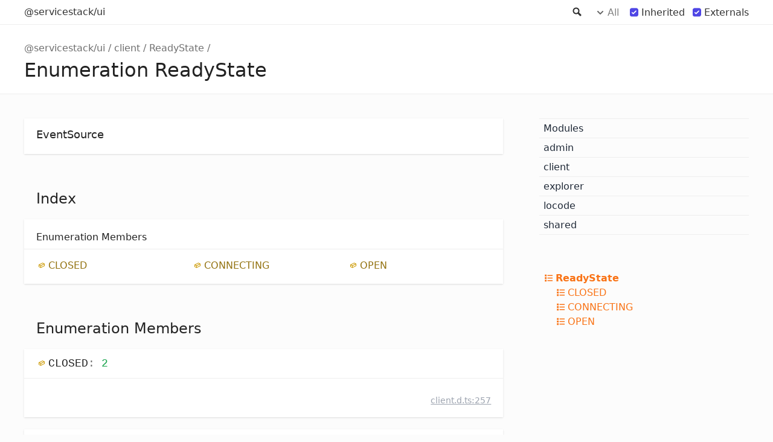

--- FILE ---
content_type: text/html; charset=utf-8
request_url: https://api.locode.dev/enums/client.ReadyState.html
body_size: 1764
content:
<!DOCTYPE html><html class="default"><head><meta charSet="utf-8"/><meta http-equiv="x-ua-compatible" content="IE=edge"/><title>ReadyState | @servicestack/ui</title><meta name="description" content="Documentation for @servicestack/ui"/><meta name="viewport" content="width=device-width, initial-scale=1"/><link rel="stylesheet" href="../assets/style.css"/><link rel="stylesheet" href="../assets/highlight.css"/><link rel="stylesheet" href="../assets/custom.css"/><script async src="../assets/search.js" id="search-script"></script></head><body><script>document.body.classList.add(localStorage.getItem("tsd-theme") || "os")</script><header><div class="tsd-page-toolbar"><div class="container"><div class="table-wrap"><div class="table-cell" id="tsd-search" data-base=".."><div class="field"><label for="tsd-search-field" class="tsd-widget search no-caption">Search</label><input type="text" id="tsd-search-field"/></div><ul class="results"><li class="state loading">Preparing search index...</li><li class="state failure">The search index is not available</li></ul><a href="../index.html" class="title">@servicestack/ui</a></div><div class="table-cell" id="tsd-widgets"><div id="tsd-filter"><a href="#" class="tsd-widget options no-caption" data-toggle="options">Options</a><div class="tsd-filter-group"><div class="tsd-select" id="tsd-filter-visibility"><span class="tsd-select-label">All</span><ul class="tsd-select-list"><li data-value="public">Public</li><li data-value="protected">Public/Protected</li><li data-value="private" class="selected">All</li></ul></div> <input type="checkbox" id="tsd-filter-inherited" checked/><label class="tsd-widget" for="tsd-filter-inherited">Inherited</label><input type="checkbox" id="tsd-filter-externals" checked/><label class="tsd-widget" for="tsd-filter-externals">Externals</label></div></div><a href="#" class="tsd-widget menu no-caption" data-toggle="menu">Menu</a></div></div></div></div><div class="tsd-page-title"><div class="container"><ul class="tsd-breadcrumb"><li><a href="../modules.html">@servicestack/ui</a></li><li><a href="../modules/client.html">client</a></li><li><a href="client.ReadyState.html">ReadyState</a></li></ul><h1>Enumeration ReadyState </h1></div></div></header><div class="container container-main"><div class="row"><div class="col-8 col-content"><section class="tsd-panel tsd-comment"><div class="tsd-comment tsd-typography"><div class="lead">
<p>EventSource</p>
</div></div></section><section class="tsd-panel-group tsd-index-group"><h2>Index</h2><section class="tsd-panel tsd-index-panel"><div class="tsd-index-content"><section class="tsd-index-section "><h3>Enumeration Members</h3><ul class="tsd-index-list"><li class="tsd-kind-enum-member tsd-parent-kind-enum"><a href="client.ReadyState.html#CLOSED" class="tsd-kind-icon">CLOSED</a></li><li class="tsd-kind-enum-member tsd-parent-kind-enum"><a href="client.ReadyState.html#CONNECTING" class="tsd-kind-icon">CONNECTING</a></li><li class="tsd-kind-enum-member tsd-parent-kind-enum"><a href="client.ReadyState.html#OPEN" class="tsd-kind-icon">OPEN</a></li></ul></section></div></section></section><section class="tsd-panel-group tsd-member-group "><h2>Enumeration Members</h2><section class="tsd-panel tsd-member tsd-kind-enum-member tsd-parent-kind-enum"><a id="CLOSED" class="tsd-anchor"></a><h3 class="tsd-anchor-link">CLOSED<a href="#CLOSED" aria-label="Permalink" class="tsd-anchor-icon"><svg xmlns="http://www.w3.org/2000/svg" class="icon icon-tabler icon-tabler-link" viewBox="0 0 24 24" stroke-width="2" stroke="currentColor" fill="none" stroke-linecap="round" stroke-linejoin="round"><path stroke="none" d="M0 0h24v24H0z" fill="none"></path><path d="M10 14a3.5 3.5 0 0 0 5 0l4 -4a3.5 3.5 0 0 0 -5 -5l-.5 .5"></path><path d="M14 10a3.5 3.5 0 0 0 -5 0l-4 4a3.5 3.5 0 0 0 5 5l.5 -.5"></path></svg></a></h3><div class="tsd-signature tsd-kind-icon">CLOSED<span class="tsd-signature-symbol">:</span> <span class="tsd-signature-type">2</span></div><aside class="tsd-sources"><ul><li>Defined in <a href="https://github.com/ServiceStack/servicestack-ui/blob/68e3e5d/client.d.ts#L257">client.d.ts:257</a></li></ul></aside></section><section class="tsd-panel tsd-member tsd-kind-enum-member tsd-parent-kind-enum"><a id="CONNECTING" class="tsd-anchor"></a><h3 class="tsd-anchor-link">CONNECTING<a href="#CONNECTING" aria-label="Permalink" class="tsd-anchor-icon"><svg xmlns="http://www.w3.org/2000/svg" class="icon icon-tabler icon-tabler-link" viewBox="0 0 24 24" stroke-width="2" stroke="currentColor" fill="none" stroke-linecap="round" stroke-linejoin="round"><path stroke="none" d="M0 0h24v24H0z" fill="none"></path><path d="M10 14a3.5 3.5 0 0 0 5 0l4 -4a3.5 3.5 0 0 0 -5 -5l-.5 .5"></path><path d="M14 10a3.5 3.5 0 0 0 -5 0l-4 4a3.5 3.5 0 0 0 5 5l.5 -.5"></path></svg></a></h3><div class="tsd-signature tsd-kind-icon">CONNECTING<span class="tsd-signature-symbol">:</span> <span class="tsd-signature-type">0</span></div><aside class="tsd-sources"><ul><li>Defined in <a href="https://github.com/ServiceStack/servicestack-ui/blob/68e3e5d/client.d.ts#L255">client.d.ts:255</a></li></ul></aside></section><section class="tsd-panel tsd-member tsd-kind-enum-member tsd-parent-kind-enum"><a id="OPEN" class="tsd-anchor"></a><h3 class="tsd-anchor-link">OPEN<a href="#OPEN" aria-label="Permalink" class="tsd-anchor-icon"><svg xmlns="http://www.w3.org/2000/svg" class="icon icon-tabler icon-tabler-link" viewBox="0 0 24 24" stroke-width="2" stroke="currentColor" fill="none" stroke-linecap="round" stroke-linejoin="round"><path stroke="none" d="M0 0h24v24H0z" fill="none"></path><path d="M10 14a3.5 3.5 0 0 0 5 0l4 -4a3.5 3.5 0 0 0 -5 -5l-.5 .5"></path><path d="M14 10a3.5 3.5 0 0 0 -5 0l-4 4a3.5 3.5 0 0 0 5 5l.5 -.5"></path></svg></a></h3><div class="tsd-signature tsd-kind-icon">OPEN<span class="tsd-signature-symbol">:</span> <span class="tsd-signature-type">1</span></div><aside class="tsd-sources"><ul><li>Defined in <a href="https://github.com/ServiceStack/servicestack-ui/blob/68e3e5d/client.d.ts#L256">client.d.ts:256</a></li></ul></aside></section></section></div><div class="col-4 col-menu menu-sticky-wrap menu-highlight"><nav class="tsd-navigation primary"><ul><li class=""><a href="../modules.html">Modules</a></li><li class=" tsd-kind-module"><a href="../modules/admin.html">admin</a></li><li class="current tsd-kind-module"><a href="../modules/client.html">client</a></li><li class=" tsd-kind-module"><a href="../modules/explorer.html">explorer</a></li><li class=" tsd-kind-module"><a href="../modules/locode.html">locode</a></li><li class=" tsd-kind-module"><a href="../modules/shared.html">shared</a></li></ul></nav><nav class="tsd-navigation secondary menu-sticky"><ul><li class="current tsd-kind-enum tsd-parent-kind-module"><a href="client.ReadyState.html" class="tsd-kind-icon">Ready<wbr/>State</a><ul><li class="tsd-kind-enum-member tsd-parent-kind-enum"><a href="client.ReadyState.html#CLOSED" class="tsd-kind-icon">CLOSED</a></li><li class="tsd-kind-enum-member tsd-parent-kind-enum"><a href="client.ReadyState.html#CONNECTING" class="tsd-kind-icon">CONNECTING</a></li><li class="tsd-kind-enum-member tsd-parent-kind-enum"><a href="client.ReadyState.html#OPEN" class="tsd-kind-icon">OPEN</a></li></ul></li></ul></nav></div></div></div><footer class="with-border-bottom"><div class="container"><h2>Legend</h2><div class="tsd-legend-group"><ul class="tsd-legend"><li class="tsd-kind-namespace"><span class="tsd-kind-icon">Namespace</span></li><li class="tsd-kind-variable"><span class="tsd-kind-icon">Variable</span></li><li class="tsd-kind-function"><span class="tsd-kind-icon">Function</span></li><li class="tsd-kind-function tsd-has-type-parameter"><span class="tsd-kind-icon">Function with type parameter</span></li><li class="tsd-kind-type-alias"><span class="tsd-kind-icon">Type alias</span></li></ul><ul class="tsd-legend"><li class="tsd-kind-interface"><span class="tsd-kind-icon">Interface</span></li><li class="tsd-kind-interface tsd-has-type-parameter"><span class="tsd-kind-icon">Interface with type parameter</span></li></ul><ul class="tsd-legend"><li class="tsd-kind-class"><span class="tsd-kind-icon">Class</span></li><li class="tsd-kind-class tsd-has-type-parameter"><span class="tsd-kind-icon">Class with type parameter</span></li></ul><ul class="tsd-legend"><li class="tsd-kind-enum"><span class="tsd-kind-icon">Enumeration</span></li></ul></div><h2>Settings</h2><p>Theme <select id="theme"><option value="os">OS</option><option value="light">Light</option><option value="dark">Dark</option></select></p></div></footer><div class="container tsd-generator"><p>Generated using <a href="https://typedoc.org/" target="_blank">TypeDoc</a></p></div><div class="overlay"></div><script src="../assets/main.js"></script></body></html>

--- FILE ---
content_type: text/css; charset=utf-8
request_url: https://api.locode.dev/assets/highlight.css
body_size: -323
content:
:root {
    --light-code-background: #F5F5F5;
    --dark-code-background: #1E1E1E;
}

@media (prefers-color-scheme: light) { :root {
    --code-background: var(--light-code-background);
} }

@media (prefers-color-scheme: dark) { :root {
    --code-background: var(--dark-code-background);
} }

body.light {
    --code-background: var(--light-code-background);
}

body.dark {
    --code-background: var(--dark-code-background);
}

pre, code { background: var(--code-background); }


--- FILE ---
content_type: text/css; charset=utf-8
request_url: https://api.locode.dev/assets/custom.css
body_size: 2401
content:
body {
    font-family: ui-sans-serif,system-ui,-apple-system,BlinkMacSystemFont,Segoe UI,Roboto,Helvetica Neue,Arial,Noto Sans,sans-serif,Apple Color Emoji,Segoe UI Emoji,Segoe UI Symbol,Noto Color Emoji;
}

.tsd-page-title {
    box-shadow: none;
    border-bottom: 1px solid #eee;
}
.tsd-page-title h1 {
    padding-top: 0.5rem;
}

ul.tsd-parameters {
    list-style: none;
}
h1, h2, h3, .tsd-page-toolbar a.title, .tsd-anchor-link, .tsd-parameters h5, .tsd-returns-title, .tsd-navigation.primary li.current > a {
    font-weight: 500;
}
.tsd-parameters-title {
    color: rgb(156 163 175);
    text-transform: lowercase;
    font-weight: normal;
}
.tsd-panel .tsd-sources a, .tsd-sources a {
    color: rgb(156 163 175);
}
.tsd-returns-title {
    color: rgb(192 38 211);
    text-transform: lowercase;
}
.tsd-returns-title::before {
    content: "@";
}
.tsd-signature-type {
    color: rgb(22 163 74);
    font-style: normal;
    text-transform: unset;
}

.tsd-comment .lead, .tsd-signature {
    font-size: 1.125rem; /* 18px */
    line-height: 1.75rem; /* 28px */
}

.tsd-anchor-link { display: none }

.tsd-panel {
    box-shadow: 0 1px 3px 0 rgb(0 0 0 / 0.1), 0 1px 2px -1px rgb(0 0 0 / 0.1);
    padding-top: 0;
}
.tsd-signatures, .tsd-signature {
    border-top: none;
}
.tsd-signatures {
    margin-bottom: 0;
    border-width: 0;
    background-color: rgb(248 250 252);
}

.tsd-sources {
    text-align: right;
    text-transform: lowercase;
    visibility: hidden;
    margin: 0;
}
.tsd-sources a { 
    visibility: visible;
}
.tsd-sources li {
    margin: 0px 0 -20px 0;
    padding-top: 10px;
}
.tsd-descriptions {
    margin: 0;
    padding: 0;
}

.tsd-flag {
    text-transform: lowercase;
    background-color: rgb(226 232 240);
    padding: 2px 4px;
    color: #666;
}

.tsd-index-content {
    padding-top: 10px;
}

.tsd-kind-class .tsd-kind-icon::before {
    background-image: url("data:image/svg+xml,%3Csvg xmlns='http://www.w3.org/2000/svg' viewBox='0 0 32 32'%3E%3Cpath fill='rgb(37 99 235)' d='M26 16a3.961 3.961 0 0 0-2.02.566l-2.859-2.859l2.293-2.293a2 2 0 0 0 0-2.828l-6-6a2 2 0 0 0-2.828 0l-6 6a2 2 0 0 0 0 2.828l2.293 2.293l-2.859 2.859a4.043 4.043 0 1 0 1.414 1.414l2.859-2.859l2.293 2.293a1.977 1.977 0 0 0 .414.31V22h-3v8h8v-8h-3v-4.277a1.977 1.977 0 0 0 .414-.309l2.293-2.293l2.859 2.859A3.989 3.989 0 1 0 26 16ZM8 20a2 2 0 1 1-2-2a2.002 2.002 0 0 1 2 2Zm10 4v4h-4v-4h4Zm-2-8l-6-6l6-6l6 6Zm10 6a2 2 0 1 1 2-2a2.002 2.002 0 0 1-2 2Z'/%3E%3C/svg%3E");
    background-size: unset;
}
.tsd-index-panel .tsd-kind-class a, .tsd-kind-class a {
    color: rgb(37 99 235);
}

.tsd-kind-module .tsd-kind-icon::before {
    background-image: url('data:image/svg+xml,%3Csvg xmlns="http%3A%2F%2Fwww.w3.org%2F2000%2Fsvg" viewBox="0 0 15 15"%3E%3Cpath fill="%237c3aed" fill-rule="evenodd" d="M4.671 3.146a.5.5 0 0 0 0 .707l2.475 2.475a.5.5 0 0 0 .707 0l2.475-2.475a.5.5 0 0 0 0-.707L7.853.671a.5.5 0 0 0-.707 0L4.671 3.146ZM7.5 5.268L5.732 3.5L7.5 1.732L9.267 3.5L7.5 5.268Zm1.17 1.878a.5.5 0 0 0 0 .707l2.475 2.475a.5.5 0 0 0 .707 0l2.475-2.475a.5.5 0 0 0 0-.707l-2.475-2.475a.5.5 0 0 0-.707 0L8.671 7.146Zm2.83 2.122L9.732 7.5L11.5 5.732L13.268 7.5L11.5 9.268Zm-6.83 2.585a.5.5 0 0 1 0-.707l2.475-2.475a.5.5 0 0 1 .707 0l2.475 2.475a.5.5 0 0 1 0 .707l-2.475 2.475a.5.5 0 0 1-.707 0L4.67 11.854Zm1.061-.353L7.5 13.268L9.267 11.5L7.5 9.732L5.732 11.5ZM.672 7.146a.5.5 0 0 0 0 .708l2.474 2.474a.5.5 0 0 0 .707 0l2.475-2.474a.5.5 0 0 0 0-.708L3.853 4.672a.5.5 0 0 0-.707 0L.671 7.146ZM3.5 9.268L1.732 7.5L3.5 5.732L5.267 7.5L3.5 9.268Z" clip-rule="evenodd"%2F%3E%3C%2Fsvg%3E');
    background-size: unset;
}
.tsd-index-panel .tsd-kind-module a, .tsd-kind-module a {
    color: rgb(124 58 237);
}

.tsd-kind-interface .tsd-kind-icon::before {
    background-image: url("data:image/svg+xml,%3Csvg xmlns='http://www.w3.org/2000/svg' viewBox='0 0 32 32'%3E%3Cpath fill='%23047857' d='M22 4v3H10V4H2v8h8V9h7.023A4.946 4.946 0 0 0 16 12v8a3.004 3.004 0 0 1-3 3h-3v-3H2v8h8v-3h3a5.006 5.006 0 0 0 5-5v-8a2.998 2.998 0 0 1 2.997-3H22v3h8V4ZM8 10H4V6h4Zm0 16H4v-4h4Zm20-16h-4V6h4Z'/%3E%3C/svg%3E");
    background-size: unset;
}
.tsd-index-panel .tsd-kind-interface a, .tsd-kind-interface a {
    color: rgb(4 120 87);
}

.tsd-kind-enum .tsd-kind-icon::before {
    background-image: url('data:image/svg+xml,%3Csvg xmlns="http%3A%2F%2Fwww.w3.org%2F2000%2Fsvg" viewBox="0 0 24 24"%3E%3Cpath fill="%23f97316" d="M3 4h4v4H3V4m6 1v2h12V5H9m-6 5h4v4H3v-4m6 1v2h12v-2H9m-6 5h4v4H3v-4m6 1v2h12v-2H9"%2F%3E%3C%2Fsvg%3E');
    background-size: unset;
}
.tsd-index-panel .tsd-kind-enum a, .tsd-kind-enum a {
    color: rgb(249 115 22);
}

.tsd-kind-type-alias .tsd-kind-icon::before {
    background-image: url("data:image/svg+xml,%3Csvg xmlns='http://www.w3.org/2000/svg' viewBox='0 0 24 24'%3E%3Cpath fill='currentColor' stroke='rgb(244 63 94)' stroke-linecap='round' stroke-linejoin='round' stroke-width='2' d='M12 6h4m4 0h-4m0 0v12M4 11h3m3 0H7m0 0v7'/%3E%3C/svg%3E");
    background-size: unset;
}
.tsd-index-panel .tsd-kind-type-alias a, .tsd-kind-type-alias a {
    color: rgb(244 63 94);
}

.tsd-kind-variable .tsd-kind-icon::before {
    background-image: url('data:image/svg+xml,%3Csvg xmlns="http%3A%2F%2Fwww.w3.org%2F2000%2Fsvg" viewBox="0 0 24 24"%3E%3Cg fill="none" stroke="rgb(192 38 211)" stroke-linecap="round" stroke-linejoin="round" stroke-width="2"%3E%3Cpath d="M5 4C2.5 9 2.5 14 5 20M19 4c2.5 5 2.5 10 0 16M9 9h1c1 0 1 1 2.016 3.527C13 15 13 16 14 16h1"%2F%3E%3Cpath d="M8 16c1.5 0 3-2 4-3.5S14.5 9 16 9"%2F%3E%3C%2Fg%3E%3C%2Fsvg%3E');
    background-size: unset;
}
.tsd-index-panel .tsd-kind-variable a, .tsd-kind-variable a {
    color: rgb(192 38 211);
}

.tsd-kind-property.tsd-parent-kind-class > .tsd-kind-icon:before,
.tsd-kind-get-signature.tsd-parent-kind-class > .tsd-kind-icon:before,
.tsd-kind-function .tsd-kind-icon::before,
.tsd-kind-method > .tsd-kind-icon:before,
.tsd-kind-method.tsd-parent-kind-class > .tsd-kind-icon:before,
.tsd-kind-function+.tsd-has-type-parameter .tsd-kind-icon::before,
.tsd-kind-constructor.tsd-parent-kind-class > .tsd-kind-icon:before
{
    background-size: unset;
    background-position: unset;
    background-repeat: no-repeat;
}

.tsd-kind-property.tsd-parent-kind-class > .tsd-kind-icon:before,
.tsd-kind-get-signature.tsd-parent-kind-class > .tsd-kind-icon:before
{
    background-image: url('data:image/svg+xml,%3Csvg xmlns="http%3A%2F%2Fwww.w3.org%2F2000%2Fsvg" viewBox="0 0 32 32"%3E%3Cpath fill="%23db2777" d="M16.75.406C10.337.406 4 4.681 4 11.6c0 4.4 2.475 6.9 3.975 6.9c.619 0 .975-1.725.975-2.212c0-.581-1.481-1.819-1.481-4.238c0-5.025 3.825-8.588 8.775-8.588c4.256 0 7.406 2.419 7.406 6.863c0 3.319-1.331 9.544-5.644 9.544c-1.556 0-2.888-1.125-2.888-2.737c0-2.363 1.65-4.65 1.65-7.088c0-4.137-5.869-3.387-5.869 1.613c0 1.05.131 2.212.6 3.169c-.863 3.713-2.625 9.244-2.625 13.069c0 1.181.169 2.344.281 3.525c.212.238.106.213.431.094c3.15-4.313 3.038-5.156 4.463-10.8c.769 1.463 2.756 2.25 4.331 2.25c6.637 0 9.619-6.469 9.619-12.3c0-6.206-5.363-10.256-11.25-10.256z"%2F%3E%3C%2Fsvg%3E');
}

.tsd-kind-function .tsd-kind-icon::before,
.tsd-kind-method > .tsd-kind-icon:before,
.tsd-kind-method.tsd-parent-kind-class > .tsd-kind-icon:before
{
    background-image: url('data:image/svg+xml,%3Csvg xmlns="http%3A%2F%2Fwww.w3.org%2F2000%2Fsvg" viewBox="0 0 24 24"%3E%3Cpath fill="%234338ca" d="M15.6 5.29c-1.1-.1-2.07.71-2.17 1.82L13.18 10H16v2h-3l-.44 5.07a3.986 3.986 0 0 1-4.33 3.63a4.007 4.007 0 0 1-3.06-1.87l1.5-1.5c.24.74.9 1.31 1.73 1.38c1.1.1 2.07-.71 2.17-1.82L11 12H8v-2h3.17l.27-3.07c.19-2.2 2.13-3.83 4.33-3.63c1.31.11 2.41.84 3.06 1.87l-1.5 1.5c-.24-.74-.9-1.31-1.73-1.38Z"%2F%3E%3C%2Fsvg%3E');
}
.tsd-kind-function+.tsd-has-type-parameter .tsd-kind-icon::before {
    background-image: url('data:image/svg+xml,%3Csvg xmlns="http%3A%2F%2Fwww.w3.org%2F2000%2Fsvg" viewBox="0 0 24 24"%3E%3Cpath fill="%234338ca" d="M12.42 5.29c-1.1-.1-2.07.71-2.17 1.82L10 10h2.82v2h-3l-.44 5.07A4.001 4.001 0 0 1 2 18.83l1.5-1.5c.33 1.05 1.46 1.64 2.5 1.3c.78-.24 1.33-.93 1.4-1.74L7.82 12h-3v-2H8l.27-3.07a4.01 4.01 0 0 1 4.33-3.65c1.26.11 2.4.81 3.06 1.89l-1.5 1.5c-.25-.77-.93-1.31-1.74-1.38M22 13.65l-1.41-1.41l-2.83 2.83l-2.83-2.83l-1.43 1.41l2.85 2.85l-2.85 2.81l1.43 1.41l2.83-2.83l2.83 2.83L22 19.31l-2.83-2.81L22 13.65Z"%2F%3E%3C%2Fsvg%3E');
}
.tsd-index-panel .tsd-kind-function a, .tsd-kind-function a {
    color: rgb(67 56 202);
}

.tsd-kind-constructor.tsd-parent-kind-class > .tsd-kind-icon:before {
    background-image: url('data:image/svg+xml,%3Csvg xmlns="http%3A%2F%2Fwww.w3.org%2F2000%2Fsvg" viewBox="0 0 15 15"%3E%3Cpath fill="none" stroke="%2364748b" d="m10 5.5l-.068-.068a3.182 3.182 0 0 0-2.25-.932H7.5a3 3 0 0 0 0 6h.182c.844 0 1.653-.335 2.25-.932L10 9.5m-8.5 1v-6l6-3.5l6 3.5v6l-6 3.5l-6-3.5Z"%2F%3E%3C%2Fsvg%3E');    
}

.tsd-panel h3 {
    padding-top: 10px;
}
ul.tsd-hierarchy, ul.tsd-type-parameters {
    list-style: none;
    padding-left: 0;
}

.tsd-filter-group .tsd-widget {
    opacity: 1;
    vertical-align: middle;
    user-select: none;
}

.tsd-navigation.primary a {
    color: rgb(31 41 55);
}

.tsd-type-declaration > .tsd-parameters > .tsd-parameter {
    border-top: 1px solid #eee;
    margin-top: 20px;
}

.tsd-panel .tsd-typography {
    padding-top: 1rem;
}


--- FILE ---
content_type: application/javascript; charset=utf-8
request_url: https://api.locode.dev/assets/search.js
body_size: 73865
content:
window.searchData = JSON.parse("{\"kinds\":{\"2\":\"Module\",\"4\":\"Namespace\",\"8\":\"Enumeration\",\"16\":\"Enumeration Member\",\"32\":\"Variable\",\"64\":\"Function\",\"128\":\"Class\",\"256\":\"Interface\",\"512\":\"Constructor\",\"1024\":\"Property\",\"2048\":\"Method\",\"65536\":\"Type literal\",\"262144\":\"Accessor\",\"4194304\":\"Type alias\"},\"rows\":[{\"id\":0,\"kind\":2,\"name\":\"client\",\"url\":\"modules/client.html\",\"classes\":\"tsd-kind-module\"},{\"id\":1,\"kind\":64,\"name\":\"getMethod\",\"url\":\"modules/client.html#getMethod\",\"classes\":\"tsd-kind-function tsd-parent-kind-module\",\"parent\":\"client\"},{\"id\":2,\"kind\":64,\"name\":\"getResponseStatus\",\"url\":\"modules/client.html#getResponseStatus\",\"classes\":\"tsd-kind-function tsd-parent-kind-module\",\"parent\":\"client\"},{\"id\":3,\"kind\":64,\"name\":\"createErrorStatus\",\"url\":\"modules/client.html#createErrorStatus\",\"classes\":\"tsd-kind-function tsd-parent-kind-module\",\"parent\":\"client\"},{\"id\":4,\"kind\":64,\"name\":\"createFieldError\",\"url\":\"modules/client.html#createFieldError\",\"classes\":\"tsd-kind-function tsd-parent-kind-module\",\"parent\":\"client\"},{\"id\":5,\"kind\":64,\"name\":\"isFormData\",\"url\":\"modules/client.html#isFormData\",\"classes\":\"tsd-kind-function tsd-parent-kind-module\",\"parent\":\"client\"},{\"id\":6,\"kind\":64,\"name\":\"createError\",\"url\":\"modules/client.html#createError\",\"classes\":\"tsd-kind-function tsd-parent-kind-module\",\"parent\":\"client\"},{\"id\":7,\"kind\":64,\"name\":\"toCamelCase\",\"url\":\"modules/client.html#toCamelCase\",\"classes\":\"tsd-kind-function tsd-parent-kind-module\",\"parent\":\"client\"},{\"id\":8,\"kind\":64,\"name\":\"toPascalCase\",\"url\":\"modules/client.html#toPascalCase\",\"classes\":\"tsd-kind-function tsd-parent-kind-module\",\"parent\":\"client\"},{\"id\":9,\"kind\":64,\"name\":\"sanitize\",\"url\":\"modules/client.html#sanitize\",\"classes\":\"tsd-kind-function tsd-parent-kind-module\",\"parent\":\"client\"},{\"id\":10,\"kind\":64,\"name\":\"nameOf\",\"url\":\"modules/client.html#nameOf\",\"classes\":\"tsd-kind-function tsd-parent-kind-module\",\"parent\":\"client\"},{\"id\":11,\"kind\":64,\"name\":\"css\",\"url\":\"modules/client.html#css\",\"classes\":\"tsd-kind-function tsd-parent-kind-module\",\"parent\":\"client\"},{\"id\":12,\"kind\":64,\"name\":\"splitOnFirst\",\"url\":\"modules/client.html#splitOnFirst\",\"classes\":\"tsd-kind-function tsd-parent-kind-module\",\"parent\":\"client\"},{\"id\":13,\"kind\":64,\"name\":\"splitOnLast\",\"url\":\"modules/client.html#splitOnLast\",\"classes\":\"tsd-kind-function tsd-parent-kind-module\",\"parent\":\"client\"},{\"id\":14,\"kind\":64,\"name\":\"leftPart\",\"url\":\"modules/client.html#leftPart\",\"classes\":\"tsd-kind-function tsd-parent-kind-module\",\"parent\":\"client\"},{\"id\":15,\"kind\":64,\"name\":\"rightPart\",\"url\":\"modules/client.html#rightPart\",\"classes\":\"tsd-kind-function tsd-parent-kind-module\",\"parent\":\"client\"},{\"id\":16,\"kind\":64,\"name\":\"lastLeftPart\",\"url\":\"modules/client.html#lastLeftPart\",\"classes\":\"tsd-kind-function tsd-parent-kind-module\",\"parent\":\"client\"},{\"id\":17,\"kind\":64,\"name\":\"lastRightPart\",\"url\":\"modules/client.html#lastRightPart\",\"classes\":\"tsd-kind-function tsd-parent-kind-module\",\"parent\":\"client\"},{\"id\":18,\"kind\":64,\"name\":\"chop\",\"url\":\"modules/client.html#chop\",\"classes\":\"tsd-kind-function tsd-parent-kind-module\",\"parent\":\"client\"},{\"id\":19,\"kind\":64,\"name\":\"onlyProps\",\"url\":\"modules/client.html#onlyProps\",\"classes\":\"tsd-kind-function tsd-parent-kind-module\",\"parent\":\"client\"},{\"id\":20,\"kind\":64,\"name\":\"humanize\",\"url\":\"modules/client.html#humanize\",\"classes\":\"tsd-kind-function tsd-parent-kind-module\",\"parent\":\"client\"},{\"id\":21,\"kind\":64,\"name\":\"splitTitleCase\",\"url\":\"modules/client.html#splitTitleCase\",\"classes\":\"tsd-kind-function tsd-parent-kind-module\",\"parent\":\"client\"},{\"id\":22,\"kind\":64,\"name\":\"queryString\",\"url\":\"modules/client.html#queryString\",\"classes\":\"tsd-kind-function tsd-parent-kind-module\",\"parent\":\"client\"},{\"id\":23,\"kind\":64,\"name\":\"combinePaths\",\"url\":\"modules/client.html#combinePaths\",\"classes\":\"tsd-kind-function tsd-parent-kind-module\",\"parent\":\"client\"},{\"id\":24,\"kind\":64,\"name\":\"createPath\",\"url\":\"modules/client.html#createPath\",\"classes\":\"tsd-kind-function tsd-parent-kind-module\",\"parent\":\"client\"},{\"id\":25,\"kind\":64,\"name\":\"createUrl\",\"url\":\"modules/client.html#createUrl\",\"classes\":\"tsd-kind-function tsd-parent-kind-module\",\"parent\":\"client\"},{\"id\":26,\"kind\":64,\"name\":\"appendQueryString\",\"url\":\"modules/client.html#appendQueryString\",\"classes\":\"tsd-kind-function tsd-parent-kind-module\",\"parent\":\"client\"},{\"id\":27,\"kind\":64,\"name\":\"bytesToBase64\",\"url\":\"modules/client.html#bytesToBase64\",\"classes\":\"tsd-kind-function tsd-parent-kind-module\",\"parent\":\"client\"},{\"id\":28,\"kind\":64,\"name\":\"stripQuotes\",\"url\":\"modules/client.html#stripQuotes\",\"classes\":\"tsd-kind-function tsd-parent-kind-module\",\"parent\":\"client\"},{\"id\":29,\"kind\":64,\"name\":\"tryDecode\",\"url\":\"modules/client.html#tryDecode\",\"classes\":\"tsd-kind-function tsd-parent-kind-module\",\"parent\":\"client\"},{\"id\":30,\"kind\":64,\"name\":\"parseCookie\",\"url\":\"modules/client.html#parseCookie\",\"classes\":\"tsd-kind-function tsd-parent-kind-module\",\"parent\":\"client\"},{\"id\":31,\"kind\":64,\"name\":\"normalizeKey\",\"url\":\"modules/client.html#normalizeKey\",\"classes\":\"tsd-kind-function tsd-parent-kind-module\",\"parent\":\"client\"},{\"id\":32,\"kind\":64,\"name\":\"normalize\",\"url\":\"modules/client.html#normalize\",\"classes\":\"tsd-kind-function tsd-parent-kind-module\",\"parent\":\"client\"},{\"id\":33,\"kind\":64,\"name\":\"getField\",\"url\":\"modules/client.html#getField\",\"classes\":\"tsd-kind-function tsd-parent-kind-module\",\"parent\":\"client\"},{\"id\":34,\"kind\":64,\"name\":\"parseResponseStatus\",\"url\":\"modules/client.html#parseResponseStatus\",\"classes\":\"tsd-kind-function tsd-parent-kind-module\",\"parent\":\"client\"},{\"id\":35,\"kind\":64,\"name\":\"toFormData\",\"url\":\"modules/client.html#toFormData\",\"classes\":\"tsd-kind-function tsd-parent-kind-module\",\"parent\":\"client\"},{\"id\":36,\"kind\":64,\"name\":\"toObject\",\"url\":\"modules/client.html#toObject\",\"classes\":\"tsd-kind-function tsd-parent-kind-module\",\"parent\":\"client\"},{\"id\":37,\"kind\":64,\"name\":\"errorResponseSummary\",\"url\":\"modules/client.html#errorResponseSummary\",\"classes\":\"tsd-kind-function tsd-parent-kind-module\",\"parent\":\"client\"},{\"id\":38,\"kind\":64,\"name\":\"errorResponseExcept\",\"url\":\"modules/client.html#errorResponseExcept\",\"classes\":\"tsd-kind-function tsd-parent-kind-module\",\"parent\":\"client\"},{\"id\":39,\"kind\":64,\"name\":\"errorResponse\",\"url\":\"modules/client.html#errorResponse\",\"classes\":\"tsd-kind-function tsd-parent-kind-module\",\"parent\":\"client\"},{\"id\":40,\"kind\":64,\"name\":\"isDate\",\"url\":\"modules/client.html#isDate\",\"classes\":\"tsd-kind-function tsd-parent-kind-module\",\"parent\":\"client\"},{\"id\":41,\"kind\":64,\"name\":\"toDate\",\"url\":\"modules/client.html#toDate\",\"classes\":\"tsd-kind-function tsd-parent-kind-module\",\"parent\":\"client\"},{\"id\":42,\"kind\":64,\"name\":\"toDateFmt\",\"url\":\"modules/client.html#toDateFmt\",\"classes\":\"tsd-kind-function tsd-parent-kind-module\",\"parent\":\"client\"},{\"id\":43,\"kind\":64,\"name\":\"padInt\",\"url\":\"modules/client.html#padInt\",\"classes\":\"tsd-kind-function tsd-parent-kind-module\",\"parent\":\"client\"},{\"id\":44,\"kind\":64,\"name\":\"dateFmt\",\"url\":\"modules/client.html#dateFmt\",\"classes\":\"tsd-kind-function tsd-parent-kind-module\",\"parent\":\"client\"},{\"id\":45,\"kind\":64,\"name\":\"dateFmtHM\",\"url\":\"modules/client.html#dateFmtHM\",\"classes\":\"tsd-kind-function tsd-parent-kind-module\",\"parent\":\"client\"},{\"id\":46,\"kind\":64,\"name\":\"timeFmt12\",\"url\":\"modules/client.html#timeFmt12\",\"classes\":\"tsd-kind-function tsd-parent-kind-module\",\"parent\":\"client\"},{\"id\":47,\"kind\":64,\"name\":\"toLocalISOString\",\"url\":\"modules/client.html#toLocalISOString\",\"classes\":\"tsd-kind-function tsd-parent-kind-module\",\"parent\":\"client\"},{\"id\":48,\"kind\":64,\"name\":\"createElement\",\"url\":\"modules/client.html#createElement\",\"classes\":\"tsd-kind-function tsd-parent-kind-module\",\"parent\":\"client\"},{\"id\":49,\"kind\":64,\"name\":\"$1\",\"url\":\"modules/client.html#_1\",\"classes\":\"tsd-kind-function tsd-parent-kind-module\",\"parent\":\"client\"},{\"id\":50,\"kind\":64,\"name\":\"$$\",\"url\":\"modules/client.html#__\",\"classes\":\"tsd-kind-function tsd-parent-kind-module\",\"parent\":\"client\"},{\"id\":51,\"kind\":64,\"name\":\"on\",\"url\":\"modules/client.html#on\",\"classes\":\"tsd-kind-function tsd-parent-kind-module\",\"parent\":\"client\"},{\"id\":52,\"kind\":64,\"name\":\"delaySet\",\"url\":\"modules/client.html#delaySet\",\"classes\":\"tsd-kind-function tsd-parent-kind-module\",\"parent\":\"client\"},{\"id\":53,\"kind\":64,\"name\":\"bootstrap\",\"url\":\"modules/client.html#bootstrap\",\"classes\":\"tsd-kind-function tsd-parent-kind-module\",\"parent\":\"client\"},{\"id\":54,\"kind\":64,\"name\":\"bindHandlers\",\"url\":\"modules/client.html#bindHandlers\",\"classes\":\"tsd-kind-function tsd-parent-kind-module\",\"parent\":\"client\"},{\"id\":55,\"kind\":64,\"name\":\"bootstrapForm\",\"url\":\"modules/client.html#bootstrapForm\",\"classes\":\"tsd-kind-function tsd-parent-kind-module\",\"parent\":\"client\"},{\"id\":56,\"kind\":64,\"name\":\"toVarNames\",\"url\":\"modules/client.html#toVarNames\",\"classes\":\"tsd-kind-function tsd-parent-kind-module\",\"parent\":\"client\"},{\"id\":57,\"kind\":64,\"name\":\"formSubmit\",\"url\":\"modules/client.html#formSubmit\",\"classes\":\"tsd-kind-function tsd-parent-kind-module\",\"parent\":\"client\"},{\"id\":58,\"kind\":64,\"name\":\"ajaxSubmit\",\"url\":\"modules/client.html#ajaxSubmit\",\"classes\":\"tsd-kind-function tsd-parent-kind-module\",\"parent\":\"client\"},{\"id\":59,\"kind\":64,\"name\":\"serializeForm\",\"url\":\"modules/client.html#serializeForm\",\"classes\":\"tsd-kind-function tsd-parent-kind-module\",\"parent\":\"client\"},{\"id\":60,\"kind\":64,\"name\":\"serializeToObject\",\"url\":\"modules/client.html#serializeToObject\",\"classes\":\"tsd-kind-function tsd-parent-kind-module\",\"parent\":\"client\"},{\"id\":61,\"kind\":64,\"name\":\"serializeToUrlEncoded\",\"url\":\"modules/client.html#serializeToUrlEncoded\",\"classes\":\"tsd-kind-function tsd-parent-kind-module\",\"parent\":\"client\"},{\"id\":62,\"kind\":64,\"name\":\"serializeToFormData\",\"url\":\"modules/client.html#serializeToFormData\",\"classes\":\"tsd-kind-function tsd-parent-kind-module\",\"parent\":\"client\"},{\"id\":63,\"kind\":64,\"name\":\"triggerEvent\",\"url\":\"modules/client.html#triggerEvent\",\"classes\":\"tsd-kind-function tsd-parent-kind-module\",\"parent\":\"client\"},{\"id\":64,\"kind\":64,\"name\":\"populateForm\",\"url\":\"modules/client.html#populateForm\",\"classes\":\"tsd-kind-function tsd-parent-kind-module\",\"parent\":\"client\"},{\"id\":65,\"kind\":64,\"name\":\"trimEnd\",\"url\":\"modules/client.html#trimEnd\",\"classes\":\"tsd-kind-function tsd-parent-kind-module\",\"parent\":\"client\"},{\"id\":66,\"kind\":64,\"name\":\"safeVarName\",\"url\":\"modules/client.html#safeVarName\",\"classes\":\"tsd-kind-function tsd-parent-kind-module\",\"parent\":\"client\"},{\"id\":67,\"kind\":64,\"name\":\"pick\",\"url\":\"modules/client.html#pick\",\"classes\":\"tsd-kind-function tsd-parent-kind-module\",\"parent\":\"client\"},{\"id\":68,\"kind\":64,\"name\":\"omit\",\"url\":\"modules/client.html#omit\",\"classes\":\"tsd-kind-function tsd-parent-kind-module\",\"parent\":\"client\"},{\"id\":69,\"kind\":64,\"name\":\"apply\",\"url\":\"modules/client.html#apply\",\"classes\":\"tsd-kind-function tsd-parent-kind-module tsd-has-type-parameter\",\"parent\":\"client\"},{\"id\":70,\"kind\":64,\"name\":\"each\",\"url\":\"modules/client.html#each\",\"classes\":\"tsd-kind-function tsd-parent-kind-module\",\"parent\":\"client\"},{\"id\":71,\"kind\":64,\"name\":\"resolve\",\"url\":\"modules/client.html#resolve\",\"classes\":\"tsd-kind-function tsd-parent-kind-module tsd-has-type-parameter\",\"parent\":\"client\"},{\"id\":72,\"kind\":64,\"name\":\"mapGet\",\"url\":\"modules/client.html#mapGet\",\"classes\":\"tsd-kind-function tsd-parent-kind-module\",\"parent\":\"client\"},{\"id\":73,\"kind\":64,\"name\":\"apiValue\",\"url\":\"modules/client.html#apiValue\",\"classes\":\"tsd-kind-function tsd-parent-kind-module\",\"parent\":\"client\"},{\"id\":74,\"kind\":64,\"name\":\"apiValueFmt\",\"url\":\"modules/client.html#apiValueFmt\",\"classes\":\"tsd-kind-function tsd-parent-kind-module\",\"parent\":\"client\"},{\"id\":75,\"kind\":64,\"name\":\"activeClassNav\",\"url\":\"modules/client.html#activeClassNav\",\"classes\":\"tsd-kind-function tsd-parent-kind-module\",\"parent\":\"client\"},{\"id\":76,\"kind\":64,\"name\":\"activeClass\",\"url\":\"modules/client.html#activeClass\",\"classes\":\"tsd-kind-function tsd-parent-kind-module\",\"parent\":\"client\"},{\"id\":77,\"kind\":64,\"name\":\"btnColorClass\",\"url\":\"modules/client.html#btnColorClass\",\"classes\":\"tsd-kind-function tsd-parent-kind-module\",\"parent\":\"client\"},{\"id\":78,\"kind\":64,\"name\":\"btnSizeClass\",\"url\":\"modules/client.html#btnSizeClass\",\"classes\":\"tsd-kind-function tsd-parent-kind-module\",\"parent\":\"client\"},{\"id\":79,\"kind\":64,\"name\":\"btnClasses\",\"url\":\"modules/client.html#btnClasses\",\"classes\":\"tsd-kind-function tsd-parent-kind-module\",\"parent\":\"client\"},{\"id\":80,\"kind\":64,\"name\":\"classNames\",\"url\":\"modules/client.html#classNames\",\"classes\":\"tsd-kind-function tsd-parent-kind-module\",\"parent\":\"client\"},{\"id\":81,\"kind\":64,\"name\":\"fromXsdDuration\",\"url\":\"modules/client.html#fromXsdDuration\",\"classes\":\"tsd-kind-function tsd-parent-kind-module\",\"parent\":\"client\"},{\"id\":82,\"kind\":64,\"name\":\"toXsdDuration\",\"url\":\"modules/client.html#toXsdDuration\",\"classes\":\"tsd-kind-function tsd-parent-kind-module\",\"parent\":\"client\"},{\"id\":83,\"kind\":64,\"name\":\"toTimeSpanFmt\",\"url\":\"modules/client.html#toTimeSpanFmt\",\"classes\":\"tsd-kind-function tsd-parent-kind-module\",\"parent\":\"client\"},{\"id\":84,\"kind\":64,\"name\":\"flatMap\",\"url\":\"modules/client.html#flatMap\",\"classes\":\"tsd-kind-function tsd-parent-kind-module\",\"parent\":\"client\"},{\"id\":85,\"kind\":64,\"name\":\"uniq\",\"url\":\"modules/client.html#uniq\",\"classes\":\"tsd-kind-function tsd-parent-kind-module\",\"parent\":\"client\"},{\"id\":86,\"kind\":64,\"name\":\"enc\",\"url\":\"modules/client.html#enc\",\"classes\":\"tsd-kind-function tsd-parent-kind-module\",\"parent\":\"client\"},{\"id\":87,\"kind\":64,\"name\":\"htmlAttrs\",\"url\":\"modules/client.html#htmlAttrs\",\"classes\":\"tsd-kind-function tsd-parent-kind-module\",\"parent\":\"client\"},{\"id\":88,\"kind\":64,\"name\":\"indexOfAny\",\"url\":\"modules/client.html#indexOfAny\",\"classes\":\"tsd-kind-function tsd-parent-kind-module\",\"parent\":\"client\"},{\"id\":89,\"kind\":64,\"name\":\"isNullOrEmpty\",\"url\":\"modules/client.html#isNullOrEmpty\",\"classes\":\"tsd-kind-function tsd-parent-kind-module\",\"parent\":\"client\"},{\"id\":90,\"kind\":64,\"name\":\"fromDateTime\",\"url\":\"modules/client.html#fromDateTime\",\"classes\":\"tsd-kind-function tsd-parent-kind-module\",\"parent\":\"client\"},{\"id\":91,\"kind\":64,\"name\":\"toDateTime\",\"url\":\"modules/client.html#toDateTime\",\"classes\":\"tsd-kind-function tsd-parent-kind-module\",\"parent\":\"client\"},{\"id\":92,\"kind\":64,\"name\":\"fromTimeSpan\",\"url\":\"modules/client.html#fromTimeSpan\",\"classes\":\"tsd-kind-function tsd-parent-kind-module\",\"parent\":\"client\"},{\"id\":93,\"kind\":64,\"name\":\"toTimeSpan\",\"url\":\"modules/client.html#toTimeSpan\",\"classes\":\"tsd-kind-function tsd-parent-kind-module\",\"parent\":\"client\"},{\"id\":94,\"kind\":64,\"name\":\"fromGuid\",\"url\":\"modules/client.html#fromGuid\",\"classes\":\"tsd-kind-function tsd-parent-kind-module\",\"parent\":\"client\"},{\"id\":95,\"kind\":64,\"name\":\"toGuid\",\"url\":\"modules/client.html#toGuid\",\"classes\":\"tsd-kind-function tsd-parent-kind-module\",\"parent\":\"client\"},{\"id\":96,\"kind\":64,\"name\":\"fromByteArray\",\"url\":\"modules/client.html#fromByteArray\",\"classes\":\"tsd-kind-function tsd-parent-kind-module\",\"parent\":\"client\"},{\"id\":97,\"kind\":64,\"name\":\"toByteArray\",\"url\":\"modules/client.html#toByteArray\",\"classes\":\"tsd-kind-function tsd-parent-kind-module\",\"parent\":\"client\"},{\"id\":98,\"kind\":64,\"name\":\"toBase64String\",\"url\":\"modules/client.html#toBase64String\",\"classes\":\"tsd-kind-function tsd-parent-kind-module\",\"parent\":\"client\"},{\"id\":99,\"kind\":64,\"name\":\"uniqueKeys\",\"url\":\"modules/client.html#uniqueKeys\",\"classes\":\"tsd-kind-function tsd-parent-kind-module\",\"parent\":\"client\"},{\"id\":100,\"kind\":64,\"name\":\"alignLeft\",\"url\":\"modules/client.html#alignLeft\",\"classes\":\"tsd-kind-function tsd-parent-kind-module\",\"parent\":\"client\"},{\"id\":101,\"kind\":64,\"name\":\"alignCenter\",\"url\":\"modules/client.html#alignCenter\",\"classes\":\"tsd-kind-function tsd-parent-kind-module\",\"parent\":\"client\"},{\"id\":102,\"kind\":64,\"name\":\"alignRight\",\"url\":\"modules/client.html#alignRight\",\"classes\":\"tsd-kind-function tsd-parent-kind-module\",\"parent\":\"client\"},{\"id\":103,\"kind\":64,\"name\":\"alignAuto\",\"url\":\"modules/client.html#alignAuto\",\"classes\":\"tsd-kind-function tsd-parent-kind-module\",\"parent\":\"client\"},{\"id\":104,\"kind\":64,\"name\":\"EventBus\",\"url\":\"modules/client.html#EventBus\",\"classes\":\"tsd-kind-function tsd-parent-kind-module\",\"parent\":\"client\"},{\"id\":105,\"kind\":64,\"name\":\"createBus\",\"url\":\"modules/client.html#createBus\",\"classes\":\"tsd-kind-function tsd-parent-kind-module\",\"parent\":\"client\"},{\"id\":106,\"kind\":256,\"name\":\"ApiRequest\",\"url\":\"interfaces/client.ApiRequest.html\",\"classes\":\"tsd-kind-interface tsd-parent-kind-module\",\"parent\":\"client\"},{\"id\":107,\"kind\":2048,\"name\":\"getTypeName\",\"url\":\"interfaces/client.ApiRequest.html#getTypeName\",\"classes\":\"tsd-kind-method tsd-parent-kind-interface\",\"parent\":\"client.ApiRequest\"},{\"id\":108,\"kind\":2048,\"name\":\"getMethod\",\"url\":\"interfaces/client.ApiRequest.html#getMethod\",\"classes\":\"tsd-kind-method tsd-parent-kind-interface\",\"parent\":\"client.ApiRequest\"},{\"id\":109,\"kind\":2048,\"name\":\"createResponse\",\"url\":\"interfaces/client.ApiRequest.html#createResponse\",\"classes\":\"tsd-kind-method tsd-parent-kind-interface\",\"parent\":\"client.ApiRequest\"},{\"id\":110,\"kind\":256,\"name\":\"IReturnVoid\",\"url\":\"interfaces/client.IReturnVoid.html\",\"classes\":\"tsd-kind-interface tsd-parent-kind-module\",\"parent\":\"client\"},{\"id\":111,\"kind\":2048,\"name\":\"createResponse\",\"url\":\"interfaces/client.IReturnVoid.html#createResponse\",\"classes\":\"tsd-kind-method tsd-parent-kind-interface\",\"parent\":\"client.IReturnVoid\"},{\"id\":112,\"kind\":256,\"name\":\"IReturn\",\"url\":\"interfaces/client.IReturn.html\",\"classes\":\"tsd-kind-interface tsd-parent-kind-module tsd-has-type-parameter\",\"parent\":\"client\"},{\"id\":113,\"kind\":2048,\"name\":\"createResponse\",\"url\":\"interfaces/client.IReturn.html#createResponse\",\"classes\":\"tsd-kind-method tsd-parent-kind-interface\",\"parent\":\"client.IReturn\"},{\"id\":114,\"kind\":128,\"name\":\"ResponseStatus\",\"url\":\"classes/client.ResponseStatus.html\",\"classes\":\"tsd-kind-class tsd-parent-kind-module\",\"parent\":\"client\"},{\"id\":115,\"kind\":512,\"name\":\"constructor\",\"url\":\"classes/client.ResponseStatus.html#constructor\",\"classes\":\"tsd-kind-constructor tsd-parent-kind-class\",\"parent\":\"client.ResponseStatus\"},{\"id\":116,\"kind\":1024,\"name\":\"errorCode\",\"url\":\"classes/client.ResponseStatus.html#errorCode\",\"classes\":\"tsd-kind-property tsd-parent-kind-class\",\"parent\":\"client.ResponseStatus\"},{\"id\":117,\"kind\":1024,\"name\":\"message\",\"url\":\"classes/client.ResponseStatus.html#message\",\"classes\":\"tsd-kind-property tsd-parent-kind-class\",\"parent\":\"client.ResponseStatus\"},{\"id\":118,\"kind\":1024,\"name\":\"stackTrace\",\"url\":\"classes/client.ResponseStatus.html#stackTrace\",\"classes\":\"tsd-kind-property tsd-parent-kind-class\",\"parent\":\"client.ResponseStatus\"},{\"id\":119,\"kind\":1024,\"name\":\"errors\",\"url\":\"classes/client.ResponseStatus.html#errors\",\"classes\":\"tsd-kind-property tsd-parent-kind-class\",\"parent\":\"client.ResponseStatus\"},{\"id\":120,\"kind\":1024,\"name\":\"meta\",\"url\":\"classes/client.ResponseStatus.html#meta\",\"classes\":\"tsd-kind-property tsd-parent-kind-class\",\"parent\":\"client.ResponseStatus\"},{\"id\":121,\"kind\":65536,\"name\":\"__type\",\"url\":\"classes/client.ResponseStatus.html#__type\",\"classes\":\"tsd-kind-type-literal tsd-parent-kind-class\",\"parent\":\"client.ResponseStatus\"},{\"id\":122,\"kind\":128,\"name\":\"ResponseError\",\"url\":\"classes/client.ResponseError.html\",\"classes\":\"tsd-kind-class tsd-parent-kind-module\",\"parent\":\"client\"},{\"id\":123,\"kind\":512,\"name\":\"constructor\",\"url\":\"classes/client.ResponseError.html#constructor\",\"classes\":\"tsd-kind-constructor tsd-parent-kind-class\",\"parent\":\"client.ResponseError\"},{\"id\":124,\"kind\":1024,\"name\":\"errorCode\",\"url\":\"classes/client.ResponseError.html#errorCode\",\"classes\":\"tsd-kind-property tsd-parent-kind-class\",\"parent\":\"client.ResponseError\"},{\"id\":125,\"kind\":1024,\"name\":\"fieldName\",\"url\":\"classes/client.ResponseError.html#fieldName\",\"classes\":\"tsd-kind-property tsd-parent-kind-class\",\"parent\":\"client.ResponseError\"},{\"id\":126,\"kind\":1024,\"name\":\"message\",\"url\":\"classes/client.ResponseError.html#message\",\"classes\":\"tsd-kind-property tsd-parent-kind-class\",\"parent\":\"client.ResponseError\"},{\"id\":127,\"kind\":1024,\"name\":\"meta\",\"url\":\"classes/client.ResponseError.html#meta\",\"classes\":\"tsd-kind-property tsd-parent-kind-class\",\"parent\":\"client.ResponseError\"},{\"id\":128,\"kind\":65536,\"name\":\"__type\",\"url\":\"classes/client.ResponseError.html#__type\",\"classes\":\"tsd-kind-type-literal tsd-parent-kind-class\",\"parent\":\"client.ResponseError\"},{\"id\":129,\"kind\":128,\"name\":\"ErrorResponse\",\"url\":\"classes/client.ErrorResponse.html\",\"classes\":\"tsd-kind-class tsd-parent-kind-module\",\"parent\":\"client\"},{\"id\":130,\"kind\":512,\"name\":\"constructor\",\"url\":\"classes/client.ErrorResponse.html#constructor\",\"classes\":\"tsd-kind-constructor tsd-parent-kind-class\",\"parent\":\"client.ErrorResponse\"},{\"id\":131,\"kind\":1024,\"name\":\"type\",\"url\":\"classes/client.ErrorResponse.html#type\",\"classes\":\"tsd-kind-property tsd-parent-kind-class\",\"parent\":\"client.ErrorResponse\"},{\"id\":132,\"kind\":1024,\"name\":\"responseStatus\",\"url\":\"classes/client.ErrorResponse.html#responseStatus\",\"classes\":\"tsd-kind-property tsd-parent-kind-class\",\"parent\":\"client.ErrorResponse\"},{\"id\":133,\"kind\":128,\"name\":\"EmptyResponse\",\"url\":\"classes/client.EmptyResponse.html\",\"classes\":\"tsd-kind-class tsd-parent-kind-module\",\"parent\":\"client\"},{\"id\":134,\"kind\":512,\"name\":\"constructor\",\"url\":\"classes/client.EmptyResponse.html#constructor\",\"classes\":\"tsd-kind-constructor tsd-parent-kind-class\",\"parent\":\"client.EmptyResponse\"},{\"id\":135,\"kind\":1024,\"name\":\"responseStatus\",\"url\":\"classes/client.EmptyResponse.html#responseStatus\",\"classes\":\"tsd-kind-property tsd-parent-kind-class\",\"parent\":\"client.EmptyResponse\"},{\"id\":136,\"kind\":128,\"name\":\"NavItem\",\"url\":\"classes/client.NavItem.html\",\"classes\":\"tsd-kind-class tsd-parent-kind-module\",\"parent\":\"client\"},{\"id\":137,\"kind\":512,\"name\":\"constructor\",\"url\":\"classes/client.NavItem.html#constructor\",\"classes\":\"tsd-kind-constructor tsd-parent-kind-class\",\"parent\":\"client.NavItem\"},{\"id\":138,\"kind\":1024,\"name\":\"label\",\"url\":\"classes/client.NavItem.html#label\",\"classes\":\"tsd-kind-property tsd-parent-kind-class\",\"parent\":\"client.NavItem\"},{\"id\":139,\"kind\":1024,\"name\":\"href\",\"url\":\"classes/client.NavItem.html#href\",\"classes\":\"tsd-kind-property tsd-parent-kind-class\",\"parent\":\"client.NavItem\"},{\"id\":140,\"kind\":1024,\"name\":\"exact\",\"url\":\"classes/client.NavItem.html#exact\",\"classes\":\"tsd-kind-property tsd-parent-kind-class\",\"parent\":\"client.NavItem\"},{\"id\":141,\"kind\":1024,\"name\":\"id\",\"url\":\"classes/client.NavItem.html#id\",\"classes\":\"tsd-kind-property tsd-parent-kind-class\",\"parent\":\"client.NavItem\"},{\"id\":142,\"kind\":1024,\"name\":\"className\",\"url\":\"classes/client.NavItem.html#className\",\"classes\":\"tsd-kind-property tsd-parent-kind-class\",\"parent\":\"client.NavItem\"},{\"id\":143,\"kind\":1024,\"name\":\"iconClass\",\"url\":\"classes/client.NavItem.html#iconClass\",\"classes\":\"tsd-kind-property tsd-parent-kind-class\",\"parent\":\"client.NavItem\"},{\"id\":144,\"kind\":1024,\"name\":\"show\",\"url\":\"classes/client.NavItem.html#show\",\"classes\":\"tsd-kind-property tsd-parent-kind-class\",\"parent\":\"client.NavItem\"},{\"id\":145,\"kind\":1024,\"name\":\"hide\",\"url\":\"classes/client.NavItem.html#hide\",\"classes\":\"tsd-kind-property tsd-parent-kind-class\",\"parent\":\"client.NavItem\"},{\"id\":146,\"kind\":1024,\"name\":\"children\",\"url\":\"classes/client.NavItem.html#children\",\"classes\":\"tsd-kind-property tsd-parent-kind-class\",\"parent\":\"client.NavItem\"},{\"id\":147,\"kind\":1024,\"name\":\"meta\",\"url\":\"classes/client.NavItem.html#meta\",\"classes\":\"tsd-kind-property tsd-parent-kind-class\",\"parent\":\"client.NavItem\"},{\"id\":148,\"kind\":65536,\"name\":\"__type\",\"url\":\"classes/client.NavItem.html#__type\",\"classes\":\"tsd-kind-type-literal tsd-parent-kind-class\",\"parent\":\"client.NavItem\"},{\"id\":149,\"kind\":128,\"name\":\"GetNavItems\",\"url\":\"classes/client.GetNavItems.html\",\"classes\":\"tsd-kind-class tsd-parent-kind-module\",\"parent\":\"client\"},{\"id\":150,\"kind\":512,\"name\":\"constructor\",\"url\":\"classes/client.GetNavItems.html#constructor\",\"classes\":\"tsd-kind-constructor tsd-parent-kind-class\",\"parent\":\"client.GetNavItems\"},{\"id\":151,\"kind\":2048,\"name\":\"createResponse\",\"url\":\"classes/client.GetNavItems.html#createResponse\",\"classes\":\"tsd-kind-method tsd-parent-kind-class\",\"parent\":\"client.GetNavItems\"},{\"id\":152,\"kind\":2048,\"name\":\"getTypeName\",\"url\":\"classes/client.GetNavItems.html#getTypeName\",\"classes\":\"tsd-kind-method tsd-parent-kind-class\",\"parent\":\"client.GetNavItems\"},{\"id\":153,\"kind\":2048,\"name\":\"getMethod\",\"url\":\"classes/client.GetNavItems.html#getMethod\",\"classes\":\"tsd-kind-method tsd-parent-kind-class\",\"parent\":\"client.GetNavItems\"},{\"id\":154,\"kind\":128,\"name\":\"GetNavItemsResponse\",\"url\":\"classes/client.GetNavItemsResponse.html\",\"classes\":\"tsd-kind-class tsd-parent-kind-module\",\"parent\":\"client\"},{\"id\":155,\"kind\":512,\"name\":\"constructor\",\"url\":\"classes/client.GetNavItemsResponse.html#constructor\",\"classes\":\"tsd-kind-constructor tsd-parent-kind-class\",\"parent\":\"client.GetNavItemsResponse\"},{\"id\":156,\"kind\":1024,\"name\":\"baseUrl\",\"url\":\"classes/client.GetNavItemsResponse.html#baseUrl\",\"classes\":\"tsd-kind-property tsd-parent-kind-class\",\"parent\":\"client.GetNavItemsResponse\"},{\"id\":157,\"kind\":1024,\"name\":\"results\",\"url\":\"classes/client.GetNavItemsResponse.html#results\",\"classes\":\"tsd-kind-property tsd-parent-kind-class\",\"parent\":\"client.GetNavItemsResponse\"},{\"id\":158,\"kind\":1024,\"name\":\"navItemsMap\",\"url\":\"classes/client.GetNavItemsResponse.html#navItemsMap\",\"classes\":\"tsd-kind-property tsd-parent-kind-class\",\"parent\":\"client.GetNavItemsResponse\"},{\"id\":159,\"kind\":65536,\"name\":\"__type\",\"url\":\"classes/client.GetNavItemsResponse.html#__type-1\",\"classes\":\"tsd-kind-type-literal tsd-parent-kind-class\",\"parent\":\"client.GetNavItemsResponse\"},{\"id\":160,\"kind\":1024,\"name\":\"meta\",\"url\":\"classes/client.GetNavItemsResponse.html#meta\",\"classes\":\"tsd-kind-property tsd-parent-kind-class\",\"parent\":\"client.GetNavItemsResponse\"},{\"id\":161,\"kind\":65536,\"name\":\"__type\",\"url\":\"classes/client.GetNavItemsResponse.html#__type\",\"classes\":\"tsd-kind-type-literal tsd-parent-kind-class\",\"parent\":\"client.GetNavItemsResponse\"},{\"id\":162,\"kind\":1024,\"name\":\"responseStatus\",\"url\":\"classes/client.GetNavItemsResponse.html#responseStatus\",\"classes\":\"tsd-kind-property tsd-parent-kind-class\",\"parent\":\"client.GetNavItemsResponse\"},{\"id\":163,\"kind\":128,\"name\":\"MetadataTypesConfig\",\"url\":\"classes/client.MetadataTypesConfig.html\",\"classes\":\"tsd-kind-class tsd-parent-kind-module\",\"parent\":\"client\"},{\"id\":164,\"kind\":512,\"name\":\"constructor\",\"url\":\"classes/client.MetadataTypesConfig.html#constructor\",\"classes\":\"tsd-kind-constructor tsd-parent-kind-class\",\"parent\":\"client.MetadataTypesConfig\"},{\"id\":165,\"kind\":1024,\"name\":\"baseUrl\",\"url\":\"classes/client.MetadataTypesConfig.html#baseUrl\",\"classes\":\"tsd-kind-property tsd-parent-kind-class\",\"parent\":\"client.MetadataTypesConfig\"},{\"id\":166,\"kind\":1024,\"name\":\"defaultNamespaces\",\"url\":\"classes/client.MetadataTypesConfig.html#defaultNamespaces\",\"classes\":\"tsd-kind-property tsd-parent-kind-class\",\"parent\":\"client.MetadataTypesConfig\"},{\"id\":167,\"kind\":1024,\"name\":\"defaultImports\",\"url\":\"classes/client.MetadataTypesConfig.html#defaultImports\",\"classes\":\"tsd-kind-property tsd-parent-kind-class\",\"parent\":\"client.MetadataTypesConfig\"},{\"id\":168,\"kind\":1024,\"name\":\"includeTypes\",\"url\":\"classes/client.MetadataTypesConfig.html#includeTypes\",\"classes\":\"tsd-kind-property tsd-parent-kind-class\",\"parent\":\"client.MetadataTypesConfig\"},{\"id\":169,\"kind\":1024,\"name\":\"excludeTypes\",\"url\":\"classes/client.MetadataTypesConfig.html#excludeTypes\",\"classes\":\"tsd-kind-property tsd-parent-kind-class\",\"parent\":\"client.MetadataTypesConfig\"},{\"id\":170,\"kind\":1024,\"name\":\"treatTypesAsStrings\",\"url\":\"classes/client.MetadataTypesConfig.html#treatTypesAsStrings\",\"classes\":\"tsd-kind-property tsd-parent-kind-class\",\"parent\":\"client.MetadataTypesConfig\"},{\"id\":171,\"kind\":1024,\"name\":\"globalNamespace\",\"url\":\"classes/client.MetadataTypesConfig.html#globalNamespace\",\"classes\":\"tsd-kind-property tsd-parent-kind-class\",\"parent\":\"client.MetadataTypesConfig\"},{\"id\":172,\"kind\":1024,\"name\":\"ignoreTypes\",\"url\":\"classes/client.MetadataTypesConfig.html#ignoreTypes\",\"classes\":\"tsd-kind-property tsd-parent-kind-class\",\"parent\":\"client.MetadataTypesConfig\"},{\"id\":173,\"kind\":1024,\"name\":\"exportTypes\",\"url\":\"classes/client.MetadataTypesConfig.html#exportTypes\",\"classes\":\"tsd-kind-property tsd-parent-kind-class\",\"parent\":\"client.MetadataTypesConfig\"},{\"id\":174,\"kind\":1024,\"name\":\"exportAttributes\",\"url\":\"classes/client.MetadataTypesConfig.html#exportAttributes\",\"classes\":\"tsd-kind-property tsd-parent-kind-class\",\"parent\":\"client.MetadataTypesConfig\"},{\"id\":175,\"kind\":1024,\"name\":\"ignoreTypesInNamespaces\",\"url\":\"classes/client.MetadataTypesConfig.html#ignoreTypesInNamespaces\",\"classes\":\"tsd-kind-property tsd-parent-kind-class\",\"parent\":\"client.MetadataTypesConfig\"},{\"id\":176,\"kind\":128,\"name\":\"MetadataRoute\",\"url\":\"classes/client.MetadataRoute.html\",\"classes\":\"tsd-kind-class tsd-parent-kind-module\",\"parent\":\"client\"},{\"id\":177,\"kind\":512,\"name\":\"constructor\",\"url\":\"classes/client.MetadataRoute.html#constructor\",\"classes\":\"tsd-kind-constructor tsd-parent-kind-class\",\"parent\":\"client.MetadataRoute\"},{\"id\":178,\"kind\":1024,\"name\":\"path\",\"url\":\"classes/client.MetadataRoute.html#path\",\"classes\":\"tsd-kind-property tsd-parent-kind-class\",\"parent\":\"client.MetadataRoute\"},{\"id\":179,\"kind\":1024,\"name\":\"verbs\",\"url\":\"classes/client.MetadataRoute.html#verbs\",\"classes\":\"tsd-kind-property tsd-parent-kind-class\",\"parent\":\"client.MetadataRoute\"},{\"id\":180,\"kind\":1024,\"name\":\"notes\",\"url\":\"classes/client.MetadataRoute.html#notes\",\"classes\":\"tsd-kind-property tsd-parent-kind-class\",\"parent\":\"client.MetadataRoute\"},{\"id\":181,\"kind\":1024,\"name\":\"summary\",\"url\":\"classes/client.MetadataRoute.html#summary\",\"classes\":\"tsd-kind-property tsd-parent-kind-class\",\"parent\":\"client.MetadataRoute\"},{\"id\":182,\"kind\":128,\"name\":\"MetadataOperationType\",\"url\":\"classes/client.MetadataOperationType.html\",\"classes\":\"tsd-kind-class tsd-parent-kind-module\",\"parent\":\"client\"},{\"id\":183,\"kind\":512,\"name\":\"constructor\",\"url\":\"classes/client.MetadataOperationType.html#constructor\",\"classes\":\"tsd-kind-constructor tsd-parent-kind-class\",\"parent\":\"client.MetadataOperationType\"},{\"id\":184,\"kind\":1024,\"name\":\"request\",\"url\":\"classes/client.MetadataOperationType.html#request\",\"classes\":\"tsd-kind-property tsd-parent-kind-class\",\"parent\":\"client.MetadataOperationType\"},{\"id\":185,\"kind\":1024,\"name\":\"response\",\"url\":\"classes/client.MetadataOperationType.html#response\",\"classes\":\"tsd-kind-property tsd-parent-kind-class\",\"parent\":\"client.MetadataOperationType\"},{\"id\":186,\"kind\":1024,\"name\":\"actions\",\"url\":\"classes/client.MetadataOperationType.html#actions\",\"classes\":\"tsd-kind-property tsd-parent-kind-class\",\"parent\":\"client.MetadataOperationType\"},{\"id\":187,\"kind\":1024,\"name\":\"returnsVoid\",\"url\":\"classes/client.MetadataOperationType.html#returnsVoid\",\"classes\":\"tsd-kind-property tsd-parent-kind-class\",\"parent\":\"client.MetadataOperationType\"},{\"id\":188,\"kind\":1024,\"name\":\"returnType\",\"url\":\"classes/client.MetadataOperationType.html#returnType\",\"classes\":\"tsd-kind-property tsd-parent-kind-class\",\"parent\":\"client.MetadataOperationType\"},{\"id\":189,\"kind\":1024,\"name\":\"routes\",\"url\":\"classes/client.MetadataOperationType.html#routes\",\"classes\":\"tsd-kind-property tsd-parent-kind-class\",\"parent\":\"client.MetadataOperationType\"},{\"id\":190,\"kind\":1024,\"name\":\"dataModel\",\"url\":\"classes/client.MetadataOperationType.html#dataModel\",\"classes\":\"tsd-kind-property tsd-parent-kind-class\",\"parent\":\"client.MetadataOperationType\"},{\"id\":191,\"kind\":1024,\"name\":\"viewModel\",\"url\":\"classes/client.MetadataOperationType.html#viewModel\",\"classes\":\"tsd-kind-property tsd-parent-kind-class\",\"parent\":\"client.MetadataOperationType\"},{\"id\":192,\"kind\":1024,\"name\":\"requiresAuth\",\"url\":\"classes/client.MetadataOperationType.html#requiresAuth\",\"classes\":\"tsd-kind-property tsd-parent-kind-class\",\"parent\":\"client.MetadataOperationType\"},{\"id\":193,\"kind\":1024,\"name\":\"requiredRoles\",\"url\":\"classes/client.MetadataOperationType.html#requiredRoles\",\"classes\":\"tsd-kind-property tsd-parent-kind-class\",\"parent\":\"client.MetadataOperationType\"},{\"id\":194,\"kind\":1024,\"name\":\"requiresAnyRole\",\"url\":\"classes/client.MetadataOperationType.html#requiresAnyRole\",\"classes\":\"tsd-kind-property tsd-parent-kind-class\",\"parent\":\"client.MetadataOperationType\"},{\"id\":195,\"kind\":1024,\"name\":\"requiredPermissions\",\"url\":\"classes/client.MetadataOperationType.html#requiredPermissions\",\"classes\":\"tsd-kind-property tsd-parent-kind-class\",\"parent\":\"client.MetadataOperationType\"},{\"id\":196,\"kind\":1024,\"name\":\"requiresAnyPermission\",\"url\":\"classes/client.MetadataOperationType.html#requiresAnyPermission\",\"classes\":\"tsd-kind-property tsd-parent-kind-class\",\"parent\":\"client.MetadataOperationType\"},{\"id\":197,\"kind\":1024,\"name\":\"tags\",\"url\":\"classes/client.MetadataOperationType.html#tags\",\"classes\":\"tsd-kind-property tsd-parent-kind-class\",\"parent\":\"client.MetadataOperationType\"},{\"id\":198,\"kind\":128,\"name\":\"MetadataTypes\",\"url\":\"classes/client.MetadataTypes.html\",\"classes\":\"tsd-kind-class tsd-parent-kind-module\",\"parent\":\"client\"},{\"id\":199,\"kind\":512,\"name\":\"constructor\",\"url\":\"classes/client.MetadataTypes.html#constructor\",\"classes\":\"tsd-kind-constructor tsd-parent-kind-class\",\"parent\":\"client.MetadataTypes\"},{\"id\":200,\"kind\":1024,\"name\":\"config\",\"url\":\"classes/client.MetadataTypes.html#config\",\"classes\":\"tsd-kind-property tsd-parent-kind-class\",\"parent\":\"client.MetadataTypes\"},{\"id\":201,\"kind\":1024,\"name\":\"namespaces\",\"url\":\"classes/client.MetadataTypes.html#namespaces\",\"classes\":\"tsd-kind-property tsd-parent-kind-class\",\"parent\":\"client.MetadataTypes\"},{\"id\":202,\"kind\":1024,\"name\":\"types\",\"url\":\"classes/client.MetadataTypes.html#types\",\"classes\":\"tsd-kind-property tsd-parent-kind-class\",\"parent\":\"client.MetadataTypes\"},{\"id\":203,\"kind\":1024,\"name\":\"operations\",\"url\":\"classes/client.MetadataTypes.html#operations\",\"classes\":\"tsd-kind-property tsd-parent-kind-class\",\"parent\":\"client.MetadataTypes\"},{\"id\":204,\"kind\":128,\"name\":\"MetadataTypeName\",\"url\":\"classes/client.MetadataTypeName.html\",\"classes\":\"tsd-kind-class tsd-parent-kind-module\",\"parent\":\"client\"},{\"id\":205,\"kind\":512,\"name\":\"constructor\",\"url\":\"classes/client.MetadataTypeName.html#constructor\",\"classes\":\"tsd-kind-constructor tsd-parent-kind-class\",\"parent\":\"client.MetadataTypeName\"},{\"id\":206,\"kind\":1024,\"name\":\"name\",\"url\":\"classes/client.MetadataTypeName.html#name\",\"classes\":\"tsd-kind-property tsd-parent-kind-class\",\"parent\":\"client.MetadataTypeName\"},{\"id\":207,\"kind\":1024,\"name\":\"namespace\",\"url\":\"classes/client.MetadataTypeName.html#namespace\",\"classes\":\"tsd-kind-property tsd-parent-kind-class\",\"parent\":\"client.MetadataTypeName\"},{\"id\":208,\"kind\":1024,\"name\":\"genericArgs\",\"url\":\"classes/client.MetadataTypeName.html#genericArgs\",\"classes\":\"tsd-kind-property tsd-parent-kind-class\",\"parent\":\"client.MetadataTypeName\"},{\"id\":209,\"kind\":128,\"name\":\"MetadataDataContract\",\"url\":\"classes/client.MetadataDataContract.html\",\"classes\":\"tsd-kind-class tsd-parent-kind-module\",\"parent\":\"client\"},{\"id\":210,\"kind\":512,\"name\":\"constructor\",\"url\":\"classes/client.MetadataDataContract.html#constructor\",\"classes\":\"tsd-kind-constructor tsd-parent-kind-class\",\"parent\":\"client.MetadataDataContract\"},{\"id\":211,\"kind\":1024,\"name\":\"name\",\"url\":\"classes/client.MetadataDataContract.html#name\",\"classes\":\"tsd-kind-property tsd-parent-kind-class\",\"parent\":\"client.MetadataDataContract\"},{\"id\":212,\"kind\":1024,\"name\":\"namespace\",\"url\":\"classes/client.MetadataDataContract.html#namespace\",\"classes\":\"tsd-kind-property tsd-parent-kind-class\",\"parent\":\"client.MetadataDataContract\"},{\"id\":213,\"kind\":128,\"name\":\"MetadataDataMember\",\"url\":\"classes/client.MetadataDataMember.html\",\"classes\":\"tsd-kind-class tsd-parent-kind-module\",\"parent\":\"client\"},{\"id\":214,\"kind\":512,\"name\":\"constructor\",\"url\":\"classes/client.MetadataDataMember.html#constructor\",\"classes\":\"tsd-kind-constructor tsd-parent-kind-class\",\"parent\":\"client.MetadataDataMember\"},{\"id\":215,\"kind\":1024,\"name\":\"name\",\"url\":\"classes/client.MetadataDataMember.html#name\",\"classes\":\"tsd-kind-property tsd-parent-kind-class\",\"parent\":\"client.MetadataDataMember\"},{\"id\":216,\"kind\":1024,\"name\":\"order\",\"url\":\"classes/client.MetadataDataMember.html#order\",\"classes\":\"tsd-kind-property tsd-parent-kind-class\",\"parent\":\"client.MetadataDataMember\"},{\"id\":217,\"kind\":1024,\"name\":\"isRequired\",\"url\":\"classes/client.MetadataDataMember.html#isRequired\",\"classes\":\"tsd-kind-property tsd-parent-kind-class\",\"parent\":\"client.MetadataDataMember\"},{\"id\":218,\"kind\":1024,\"name\":\"emitDefaultValue\",\"url\":\"classes/client.MetadataDataMember.html#emitDefaultValue\",\"classes\":\"tsd-kind-property tsd-parent-kind-class\",\"parent\":\"client.MetadataDataMember\"},{\"id\":219,\"kind\":128,\"name\":\"MetadataAttribute\",\"url\":\"classes/client.MetadataAttribute.html\",\"classes\":\"tsd-kind-class tsd-parent-kind-module\",\"parent\":\"client\"},{\"id\":220,\"kind\":512,\"name\":\"constructor\",\"url\":\"classes/client.MetadataAttribute.html#constructor\",\"classes\":\"tsd-kind-constructor tsd-parent-kind-class\",\"parent\":\"client.MetadataAttribute\"},{\"id\":221,\"kind\":1024,\"name\":\"name\",\"url\":\"classes/client.MetadataAttribute.html#name\",\"classes\":\"tsd-kind-property tsd-parent-kind-class\",\"parent\":\"client.MetadataAttribute\"},{\"id\":222,\"kind\":1024,\"name\":\"constructorArgs\",\"url\":\"classes/client.MetadataAttribute.html#constructorArgs\",\"classes\":\"tsd-kind-property tsd-parent-kind-class\",\"parent\":\"client.MetadataAttribute\"},{\"id\":223,\"kind\":1024,\"name\":\"args\",\"url\":\"classes/client.MetadataAttribute.html#args\",\"classes\":\"tsd-kind-property tsd-parent-kind-class\",\"parent\":\"client.MetadataAttribute\"},{\"id\":224,\"kind\":128,\"name\":\"MetadataPropertyType\",\"url\":\"classes/client.MetadataPropertyType.html\",\"classes\":\"tsd-kind-class tsd-parent-kind-module\",\"parent\":\"client\"},{\"id\":225,\"kind\":512,\"name\":\"constructor\",\"url\":\"classes/client.MetadataPropertyType.html#constructor\",\"classes\":\"tsd-kind-constructor tsd-parent-kind-class\",\"parent\":\"client.MetadataPropertyType\"},{\"id\":226,\"kind\":1024,\"name\":\"name\",\"url\":\"classes/client.MetadataPropertyType.html#name\",\"classes\":\"tsd-kind-property tsd-parent-kind-class\",\"parent\":\"client.MetadataPropertyType\"},{\"id\":227,\"kind\":1024,\"name\":\"type\",\"url\":\"classes/client.MetadataPropertyType.html#type\",\"classes\":\"tsd-kind-property tsd-parent-kind-class\",\"parent\":\"client.MetadataPropertyType\"},{\"id\":228,\"kind\":1024,\"name\":\"isValueType\",\"url\":\"classes/client.MetadataPropertyType.html#isValueType\",\"classes\":\"tsd-kind-property tsd-parent-kind-class\",\"parent\":\"client.MetadataPropertyType\"},{\"id\":229,\"kind\":1024,\"name\":\"isSystemType\",\"url\":\"classes/client.MetadataPropertyType.html#isSystemType\",\"classes\":\"tsd-kind-property tsd-parent-kind-class\",\"parent\":\"client.MetadataPropertyType\"},{\"id\":230,\"kind\":1024,\"name\":\"isEnum\",\"url\":\"classes/client.MetadataPropertyType.html#isEnum\",\"classes\":\"tsd-kind-property tsd-parent-kind-class\",\"parent\":\"client.MetadataPropertyType\"},{\"id\":231,\"kind\":1024,\"name\":\"isPrimaryKey\",\"url\":\"classes/client.MetadataPropertyType.html#isPrimaryKey\",\"classes\":\"tsd-kind-property tsd-parent-kind-class\",\"parent\":\"client.MetadataPropertyType\"},{\"id\":232,\"kind\":1024,\"name\":\"typeNamespace\",\"url\":\"classes/client.MetadataPropertyType.html#typeNamespace\",\"classes\":\"tsd-kind-property tsd-parent-kind-class\",\"parent\":\"client.MetadataPropertyType\"},{\"id\":233,\"kind\":1024,\"name\":\"genericArgs\",\"url\":\"classes/client.MetadataPropertyType.html#genericArgs\",\"classes\":\"tsd-kind-property tsd-parent-kind-class\",\"parent\":\"client.MetadataPropertyType\"},{\"id\":234,\"kind\":1024,\"name\":\"value\",\"url\":\"classes/client.MetadataPropertyType.html#value\",\"classes\":\"tsd-kind-property tsd-parent-kind-class\",\"parent\":\"client.MetadataPropertyType\"},{\"id\":235,\"kind\":1024,\"name\":\"description\",\"url\":\"classes/client.MetadataPropertyType.html#description\",\"classes\":\"tsd-kind-property tsd-parent-kind-class\",\"parent\":\"client.MetadataPropertyType\"},{\"id\":236,\"kind\":1024,\"name\":\"dataMember\",\"url\":\"classes/client.MetadataPropertyType.html#dataMember\",\"classes\":\"tsd-kind-property tsd-parent-kind-class\",\"parent\":\"client.MetadataPropertyType\"},{\"id\":237,\"kind\":1024,\"name\":\"readOnly\",\"url\":\"classes/client.MetadataPropertyType.html#readOnly\",\"classes\":\"tsd-kind-property tsd-parent-kind-class\",\"parent\":\"client.MetadataPropertyType\"},{\"id\":238,\"kind\":1024,\"name\":\"paramType\",\"url\":\"classes/client.MetadataPropertyType.html#paramType\",\"classes\":\"tsd-kind-property tsd-parent-kind-class\",\"parent\":\"client.MetadataPropertyType\"},{\"id\":239,\"kind\":1024,\"name\":\"displayType\",\"url\":\"classes/client.MetadataPropertyType.html#displayType\",\"classes\":\"tsd-kind-property tsd-parent-kind-class\",\"parent\":\"client.MetadataPropertyType\"},{\"id\":240,\"kind\":1024,\"name\":\"isRequired\",\"url\":\"classes/client.MetadataPropertyType.html#isRequired\",\"classes\":\"tsd-kind-property tsd-parent-kind-class\",\"parent\":\"client.MetadataPropertyType\"},{\"id\":241,\"kind\":1024,\"name\":\"allowableValues\",\"url\":\"classes/client.MetadataPropertyType.html#allowableValues\",\"classes\":\"tsd-kind-property tsd-parent-kind-class\",\"parent\":\"client.MetadataPropertyType\"},{\"id\":242,\"kind\":1024,\"name\":\"allowableMin\",\"url\":\"classes/client.MetadataPropertyType.html#allowableMin\",\"classes\":\"tsd-kind-property tsd-parent-kind-class\",\"parent\":\"client.MetadataPropertyType\"},{\"id\":243,\"kind\":1024,\"name\":\"allowableMax\",\"url\":\"classes/client.MetadataPropertyType.html#allowableMax\",\"classes\":\"tsd-kind-property tsd-parent-kind-class\",\"parent\":\"client.MetadataPropertyType\"},{\"id\":244,\"kind\":1024,\"name\":\"attributes\",\"url\":\"classes/client.MetadataPropertyType.html#attributes\",\"classes\":\"tsd-kind-property tsd-parent-kind-class\",\"parent\":\"client.MetadataPropertyType\"},{\"id\":245,\"kind\":128,\"name\":\"MetadataType\",\"url\":\"classes/client.MetadataType.html\",\"classes\":\"tsd-kind-class tsd-parent-kind-module\",\"parent\":\"client\"},{\"id\":246,\"kind\":512,\"name\":\"constructor\",\"url\":\"classes/client.MetadataType.html#constructor\",\"classes\":\"tsd-kind-constructor tsd-parent-kind-class\",\"parent\":\"client.MetadataType\"},{\"id\":247,\"kind\":1024,\"name\":\"name\",\"url\":\"classes/client.MetadataType.html#name\",\"classes\":\"tsd-kind-property tsd-parent-kind-class\",\"parent\":\"client.MetadataType\"},{\"id\":248,\"kind\":1024,\"name\":\"namespace\",\"url\":\"classes/client.MetadataType.html#namespace\",\"classes\":\"tsd-kind-property tsd-parent-kind-class\",\"parent\":\"client.MetadataType\"},{\"id\":249,\"kind\":1024,\"name\":\"genericArgs\",\"url\":\"classes/client.MetadataType.html#genericArgs\",\"classes\":\"tsd-kind-property tsd-parent-kind-class\",\"parent\":\"client.MetadataType\"},{\"id\":250,\"kind\":1024,\"name\":\"inherits\",\"url\":\"classes/client.MetadataType.html#inherits\",\"classes\":\"tsd-kind-property tsd-parent-kind-class\",\"parent\":\"client.MetadataType\"},{\"id\":251,\"kind\":1024,\"name\":\"implements\",\"url\":\"classes/client.MetadataType.html#implements\",\"classes\":\"tsd-kind-property tsd-parent-kind-class\",\"parent\":\"client.MetadataType\"},{\"id\":252,\"kind\":1024,\"name\":\"displayType\",\"url\":\"classes/client.MetadataType.html#displayType\",\"classes\":\"tsd-kind-property tsd-parent-kind-class\",\"parent\":\"client.MetadataType\"},{\"id\":253,\"kind\":1024,\"name\":\"description\",\"url\":\"classes/client.MetadataType.html#description\",\"classes\":\"tsd-kind-property tsd-parent-kind-class\",\"parent\":\"client.MetadataType\"},{\"id\":254,\"kind\":1024,\"name\":\"isNested\",\"url\":\"classes/client.MetadataType.html#isNested\",\"classes\":\"tsd-kind-property tsd-parent-kind-class\",\"parent\":\"client.MetadataType\"},{\"id\":255,\"kind\":1024,\"name\":\"isEnum\",\"url\":\"classes/client.MetadataType.html#isEnum\",\"classes\":\"tsd-kind-property tsd-parent-kind-class\",\"parent\":\"client.MetadataType\"},{\"id\":256,\"kind\":1024,\"name\":\"isEnumInt\",\"url\":\"classes/client.MetadataType.html#isEnumInt\",\"classes\":\"tsd-kind-property tsd-parent-kind-class\",\"parent\":\"client.MetadataType\"},{\"id\":257,\"kind\":1024,\"name\":\"isInterface\",\"url\":\"classes/client.MetadataType.html#isInterface\",\"classes\":\"tsd-kind-property tsd-parent-kind-class\",\"parent\":\"client.MetadataType\"},{\"id\":258,\"kind\":1024,\"name\":\"isAbstract\",\"url\":\"classes/client.MetadataType.html#isAbstract\",\"classes\":\"tsd-kind-property tsd-parent-kind-class\",\"parent\":\"client.MetadataType\"},{\"id\":259,\"kind\":1024,\"name\":\"dataContract\",\"url\":\"classes/client.MetadataType.html#dataContract\",\"classes\":\"tsd-kind-property tsd-parent-kind-class\",\"parent\":\"client.MetadataType\"},{\"id\":260,\"kind\":1024,\"name\":\"properties\",\"url\":\"classes/client.MetadataType.html#properties\",\"classes\":\"tsd-kind-property tsd-parent-kind-class\",\"parent\":\"client.MetadataType\"},{\"id\":261,\"kind\":1024,\"name\":\"attributes\",\"url\":\"classes/client.MetadataType.html#attributes\",\"classes\":\"tsd-kind-property tsd-parent-kind-class\",\"parent\":\"client.MetadataType\"},{\"id\":262,\"kind\":1024,\"name\":\"innerTypes\",\"url\":\"classes/client.MetadataType.html#innerTypes\",\"classes\":\"tsd-kind-property tsd-parent-kind-class\",\"parent\":\"client.MetadataType\"},{\"id\":263,\"kind\":1024,\"name\":\"enumNames\",\"url\":\"classes/client.MetadataType.html#enumNames\",\"classes\":\"tsd-kind-property tsd-parent-kind-class\",\"parent\":\"client.MetadataType\"},{\"id\":264,\"kind\":1024,\"name\":\"enumValues\",\"url\":\"classes/client.MetadataType.html#enumValues\",\"classes\":\"tsd-kind-property tsd-parent-kind-class\",\"parent\":\"client.MetadataType\"},{\"id\":265,\"kind\":1024,\"name\":\"enumMemberValues\",\"url\":\"classes/client.MetadataType.html#enumMemberValues\",\"classes\":\"tsd-kind-property tsd-parent-kind-class\",\"parent\":\"client.MetadataType\"},{\"id\":266,\"kind\":1024,\"name\":\"enumDescriptions\",\"url\":\"classes/client.MetadataType.html#enumDescriptions\",\"classes\":\"tsd-kind-property tsd-parent-kind-class\",\"parent\":\"client.MetadataType\"},{\"id\":267,\"kind\":1024,\"name\":\"meta\",\"url\":\"classes/client.MetadataType.html#meta\",\"classes\":\"tsd-kind-property tsd-parent-kind-class\",\"parent\":\"client.MetadataType\"},{\"id\":268,\"kind\":65536,\"name\":\"__type\",\"url\":\"classes/client.MetadataType.html#__type\",\"classes\":\"tsd-kind-type-literal tsd-parent-kind-class\",\"parent\":\"client.MetadataType\"},{\"id\":269,\"kind\":4194304,\"name\":\"ErrorResponseType\",\"url\":\"modules/client.html#ErrorResponseType\",\"classes\":\"tsd-kind-type-alias tsd-parent-kind-module\",\"parent\":\"client\"},{\"id\":270,\"kind\":256,\"name\":\"IAuthSession\",\"url\":\"interfaces/client.IAuthSession.html\",\"classes\":\"tsd-kind-interface tsd-parent-kind-module\",\"parent\":\"client\"},{\"id\":271,\"kind\":1024,\"name\":\"userName\",\"url\":\"interfaces/client.IAuthSession.html#userName\",\"classes\":\"tsd-kind-property tsd-parent-kind-interface\",\"parent\":\"client.IAuthSession\"},{\"id\":272,\"kind\":1024,\"name\":\"displayName\",\"url\":\"interfaces/client.IAuthSession.html#displayName\",\"classes\":\"tsd-kind-property tsd-parent-kind-interface\",\"parent\":\"client.IAuthSession\"},{\"id\":273,\"kind\":1024,\"name\":\"userId\",\"url\":\"interfaces/client.IAuthSession.html#userId\",\"classes\":\"tsd-kind-property tsd-parent-kind-interface\",\"parent\":\"client.IAuthSession\"},{\"id\":274,\"kind\":1024,\"name\":\"roles\",\"url\":\"interfaces/client.IAuthSession.html#roles\",\"classes\":\"tsd-kind-property tsd-parent-kind-interface\",\"parent\":\"client.IAuthSession\"},{\"id\":275,\"kind\":1024,\"name\":\"permissions\",\"url\":\"interfaces/client.IAuthSession.html#permissions\",\"classes\":\"tsd-kind-property tsd-parent-kind-interface\",\"parent\":\"client.IAuthSession\"},{\"id\":276,\"kind\":1024,\"name\":\"profileUrl\",\"url\":\"interfaces/client.IAuthSession.html#profileUrl\",\"classes\":\"tsd-kind-property tsd-parent-kind-interface\",\"parent\":\"client.IAuthSession\"},{\"id\":277,\"kind\":256,\"name\":\"IResolver\",\"url\":\"interfaces/client.IResolver.html\",\"classes\":\"tsd-kind-interface tsd-parent-kind-module\",\"parent\":\"client\"},{\"id\":278,\"kind\":2048,\"name\":\"tryResolve\",\"url\":\"interfaces/client.IResolver.html#tryResolve\",\"classes\":\"tsd-kind-method tsd-parent-kind-interface\",\"parent\":\"client.IResolver\"},{\"id\":279,\"kind\":128,\"name\":\"NewInstanceResolver\",\"url\":\"classes/client.NewInstanceResolver.html\",\"classes\":\"tsd-kind-class tsd-parent-kind-module\",\"parent\":\"client\"},{\"id\":280,\"kind\":512,\"name\":\"constructor\",\"url\":\"classes/client.NewInstanceResolver.html#constructor\",\"classes\":\"tsd-kind-constructor tsd-parent-kind-class\",\"parent\":\"client.NewInstanceResolver\"},{\"id\":281,\"kind\":2048,\"name\":\"tryResolve\",\"url\":\"classes/client.NewInstanceResolver.html#tryResolve\",\"classes\":\"tsd-kind-method tsd-parent-kind-class\",\"parent\":\"client.NewInstanceResolver\"},{\"id\":282,\"kind\":128,\"name\":\"SingletonInstanceResolver\",\"url\":\"classes/client.SingletonInstanceResolver.html\",\"classes\":\"tsd-kind-class tsd-parent-kind-module\",\"parent\":\"client\"},{\"id\":283,\"kind\":512,\"name\":\"constructor\",\"url\":\"classes/client.SingletonInstanceResolver.html#constructor\",\"classes\":\"tsd-kind-constructor tsd-parent-kind-class\",\"parent\":\"client.SingletonInstanceResolver\"},{\"id\":284,\"kind\":2048,\"name\":\"tryResolve\",\"url\":\"classes/client.SingletonInstanceResolver.html#tryResolve\",\"classes\":\"tsd-kind-method tsd-parent-kind-class\",\"parent\":\"client.SingletonInstanceResolver\"},{\"id\":285,\"kind\":256,\"name\":\"ServerEventMessage\",\"url\":\"interfaces/client.ServerEventMessage.html\",\"classes\":\"tsd-kind-interface tsd-parent-kind-module\",\"parent\":\"client\"},{\"id\":286,\"kind\":1024,\"name\":\"type\",\"url\":\"interfaces/client.ServerEventMessage.html#type\",\"classes\":\"tsd-kind-property tsd-parent-kind-interface\",\"parent\":\"client.ServerEventMessage\"},{\"id\":287,\"kind\":1024,\"name\":\"eventId\",\"url\":\"interfaces/client.ServerEventMessage.html#eventId\",\"classes\":\"tsd-kind-property tsd-parent-kind-interface\",\"parent\":\"client.ServerEventMessage\"},{\"id\":288,\"kind\":1024,\"name\":\"channel\",\"url\":\"interfaces/client.ServerEventMessage.html#channel\",\"classes\":\"tsd-kind-property tsd-parent-kind-interface\",\"parent\":\"client.ServerEventMessage\"},{\"id\":289,\"kind\":1024,\"name\":\"data\",\"url\":\"interfaces/client.ServerEventMessage.html#data\",\"classes\":\"tsd-kind-property tsd-parent-kind-interface\",\"parent\":\"client.ServerEventMessage\"},{\"id\":290,\"kind\":1024,\"name\":\"selector\",\"url\":\"interfaces/client.ServerEventMessage.html#selector\",\"classes\":\"tsd-kind-property tsd-parent-kind-interface\",\"parent\":\"client.ServerEventMessage\"},{\"id\":291,\"kind\":1024,\"name\":\"json\",\"url\":\"interfaces/client.ServerEventMessage.html#json\",\"classes\":\"tsd-kind-property tsd-parent-kind-interface\",\"parent\":\"client.ServerEventMessage\"},{\"id\":292,\"kind\":1024,\"name\":\"op\",\"url\":\"interfaces/client.ServerEventMessage.html#op\",\"classes\":\"tsd-kind-property tsd-parent-kind-interface\",\"parent\":\"client.ServerEventMessage\"},{\"id\":293,\"kind\":1024,\"name\":\"target\",\"url\":\"interfaces/client.ServerEventMessage.html#target\",\"classes\":\"tsd-kind-property tsd-parent-kind-interface\",\"parent\":\"client.ServerEventMessage\"},{\"id\":294,\"kind\":1024,\"name\":\"cssSelector\",\"url\":\"interfaces/client.ServerEventMessage.html#cssSelector\",\"classes\":\"tsd-kind-property tsd-parent-kind-interface\",\"parent\":\"client.ServerEventMessage\"},{\"id\":295,\"kind\":1024,\"name\":\"body\",\"url\":\"interfaces/client.ServerEventMessage.html#body\",\"classes\":\"tsd-kind-property tsd-parent-kind-interface\",\"parent\":\"client.ServerEventMessage\"},{\"id\":296,\"kind\":1024,\"name\":\"meta\",\"url\":\"interfaces/client.ServerEventMessage.html#meta\",\"classes\":\"tsd-kind-property tsd-parent-kind-interface\",\"parent\":\"client.ServerEventMessage\"},{\"id\":297,\"kind\":65536,\"name\":\"__type\",\"url\":\"interfaces/client.ServerEventMessage.html#__type\",\"classes\":\"tsd-kind-type-literal tsd-parent-kind-interface\",\"parent\":\"client.ServerEventMessage\"},{\"id\":298,\"kind\":256,\"name\":\"ServerEventCommand\",\"url\":\"interfaces/client.ServerEventCommand.html\",\"classes\":\"tsd-kind-interface tsd-parent-kind-module\",\"parent\":\"client\"},{\"id\":299,\"kind\":1024,\"name\":\"userId\",\"url\":\"interfaces/client.ServerEventCommand.html#userId\",\"classes\":\"tsd-kind-property tsd-parent-kind-interface\",\"parent\":\"client.ServerEventCommand\"},{\"id\":300,\"kind\":1024,\"name\":\"displayName\",\"url\":\"interfaces/client.ServerEventCommand.html#displayName\",\"classes\":\"tsd-kind-property tsd-parent-kind-interface\",\"parent\":\"client.ServerEventCommand\"},{\"id\":301,\"kind\":1024,\"name\":\"channels\",\"url\":\"interfaces/client.ServerEventCommand.html#channels\",\"classes\":\"tsd-kind-property tsd-parent-kind-interface\",\"parent\":\"client.ServerEventCommand\"},{\"id\":302,\"kind\":1024,\"name\":\"profileUrl\",\"url\":\"interfaces/client.ServerEventCommand.html#profileUrl\",\"classes\":\"tsd-kind-property tsd-parent-kind-interface\",\"parent\":\"client.ServerEventCommand\"},{\"id\":303,\"kind\":1024,\"name\":\"type\",\"url\":\"interfaces/client.ServerEventCommand.html#type\",\"classes\":\"tsd-kind-property tsd-parent-kind-interface tsd-is-inherited\",\"parent\":\"client.ServerEventCommand\"},{\"id\":304,\"kind\":1024,\"name\":\"eventId\",\"url\":\"interfaces/client.ServerEventCommand.html#eventId\",\"classes\":\"tsd-kind-property tsd-parent-kind-interface tsd-is-inherited\",\"parent\":\"client.ServerEventCommand\"},{\"id\":305,\"kind\":1024,\"name\":\"channel\",\"url\":\"interfaces/client.ServerEventCommand.html#channel\",\"classes\":\"tsd-kind-property tsd-parent-kind-interface tsd-is-inherited\",\"parent\":\"client.ServerEventCommand\"},{\"id\":306,\"kind\":1024,\"name\":\"data\",\"url\":\"interfaces/client.ServerEventCommand.html#data\",\"classes\":\"tsd-kind-property tsd-parent-kind-interface tsd-is-inherited\",\"parent\":\"client.ServerEventCommand\"},{\"id\":307,\"kind\":1024,\"name\":\"selector\",\"url\":\"interfaces/client.ServerEventCommand.html#selector\",\"classes\":\"tsd-kind-property tsd-parent-kind-interface tsd-is-inherited\",\"parent\":\"client.ServerEventCommand\"},{\"id\":308,\"kind\":1024,\"name\":\"json\",\"url\":\"interfaces/client.ServerEventCommand.html#json\",\"classes\":\"tsd-kind-property tsd-parent-kind-interface tsd-is-inherited\",\"parent\":\"client.ServerEventCommand\"},{\"id\":309,\"kind\":1024,\"name\":\"op\",\"url\":\"interfaces/client.ServerEventCommand.html#op\",\"classes\":\"tsd-kind-property tsd-parent-kind-interface tsd-is-inherited\",\"parent\":\"client.ServerEventCommand\"},{\"id\":310,\"kind\":1024,\"name\":\"target\",\"url\":\"interfaces/client.ServerEventCommand.html#target\",\"classes\":\"tsd-kind-property tsd-parent-kind-interface tsd-is-inherited\",\"parent\":\"client.ServerEventCommand\"},{\"id\":311,\"kind\":1024,\"name\":\"cssSelector\",\"url\":\"interfaces/client.ServerEventCommand.html#cssSelector\",\"classes\":\"tsd-kind-property tsd-parent-kind-interface tsd-is-inherited\",\"parent\":\"client.ServerEventCommand\"},{\"id\":312,\"kind\":1024,\"name\":\"body\",\"url\":\"interfaces/client.ServerEventCommand.html#body\",\"classes\":\"tsd-kind-property tsd-parent-kind-interface tsd-is-inherited\",\"parent\":\"client.ServerEventCommand\"},{\"id\":313,\"kind\":1024,\"name\":\"meta\",\"url\":\"interfaces/client.ServerEventCommand.html#meta\",\"classes\":\"tsd-kind-property tsd-parent-kind-interface tsd-is-inherited\",\"parent\":\"client.ServerEventCommand\"},{\"id\":314,\"kind\":65536,\"name\":\"__type\",\"url\":\"interfaces/client.ServerEventCommand.html#__type\",\"classes\":\"tsd-kind-type-literal tsd-parent-kind-interface\",\"parent\":\"client.ServerEventCommand\"},{\"id\":315,\"kind\":256,\"name\":\"ServerEventConnect\",\"url\":\"interfaces/client.ServerEventConnect.html\",\"classes\":\"tsd-kind-interface tsd-parent-kind-module\",\"parent\":\"client\"},{\"id\":316,\"kind\":1024,\"name\":\"id\",\"url\":\"interfaces/client.ServerEventConnect.html#id\",\"classes\":\"tsd-kind-property tsd-parent-kind-interface\",\"parent\":\"client.ServerEventConnect\"},{\"id\":317,\"kind\":1024,\"name\":\"unRegisterUrl\",\"url\":\"interfaces/client.ServerEventConnect.html#unRegisterUrl\",\"classes\":\"tsd-kind-property tsd-parent-kind-interface\",\"parent\":\"client.ServerEventConnect\"},{\"id\":318,\"kind\":1024,\"name\":\"heartbeatUrl\",\"url\":\"interfaces/client.ServerEventConnect.html#heartbeatUrl\",\"classes\":\"tsd-kind-property tsd-parent-kind-interface\",\"parent\":\"client.ServerEventConnect\"},{\"id\":319,\"kind\":1024,\"name\":\"updateSubscriberUrl\",\"url\":\"interfaces/client.ServerEventConnect.html#updateSubscriberUrl\",\"classes\":\"tsd-kind-property tsd-parent-kind-interface\",\"parent\":\"client.ServerEventConnect\"},{\"id\":320,\"kind\":1024,\"name\":\"heartbeatIntervalMs\",\"url\":\"interfaces/client.ServerEventConnect.html#heartbeatIntervalMs\",\"classes\":\"tsd-kind-property tsd-parent-kind-interface\",\"parent\":\"client.ServerEventConnect\"},{\"id\":321,\"kind\":1024,\"name\":\"idleTimeoutMs\",\"url\":\"interfaces/client.ServerEventConnect.html#idleTimeoutMs\",\"classes\":\"tsd-kind-property tsd-parent-kind-interface\",\"parent\":\"client.ServerEventConnect\"},{\"id\":322,\"kind\":1024,\"name\":\"userId\",\"url\":\"interfaces/client.ServerEventConnect.html#userId\",\"classes\":\"tsd-kind-property tsd-parent-kind-interface tsd-is-inherited\",\"parent\":\"client.ServerEventConnect\"},{\"id\":323,\"kind\":1024,\"name\":\"displayName\",\"url\":\"interfaces/client.ServerEventConnect.html#displayName\",\"classes\":\"tsd-kind-property tsd-parent-kind-interface tsd-is-inherited\",\"parent\":\"client.ServerEventConnect\"},{\"id\":324,\"kind\":1024,\"name\":\"channels\",\"url\":\"interfaces/client.ServerEventConnect.html#channels\",\"classes\":\"tsd-kind-property tsd-parent-kind-interface tsd-is-inherited\",\"parent\":\"client.ServerEventConnect\"},{\"id\":325,\"kind\":1024,\"name\":\"profileUrl\",\"url\":\"interfaces/client.ServerEventConnect.html#profileUrl\",\"classes\":\"tsd-kind-property tsd-parent-kind-interface tsd-is-inherited\",\"parent\":\"client.ServerEventConnect\"},{\"id\":326,\"kind\":1024,\"name\":\"type\",\"url\":\"interfaces/client.ServerEventConnect.html#type\",\"classes\":\"tsd-kind-property tsd-parent-kind-interface tsd-is-inherited\",\"parent\":\"client.ServerEventConnect\"},{\"id\":327,\"kind\":1024,\"name\":\"eventId\",\"url\":\"interfaces/client.ServerEventConnect.html#eventId\",\"classes\":\"tsd-kind-property tsd-parent-kind-interface tsd-is-inherited\",\"parent\":\"client.ServerEventConnect\"},{\"id\":328,\"kind\":1024,\"name\":\"channel\",\"url\":\"interfaces/client.ServerEventConnect.html#channel\",\"classes\":\"tsd-kind-property tsd-parent-kind-interface tsd-is-inherited\",\"parent\":\"client.ServerEventConnect\"},{\"id\":329,\"kind\":1024,\"name\":\"data\",\"url\":\"interfaces/client.ServerEventConnect.html#data\",\"classes\":\"tsd-kind-property tsd-parent-kind-interface tsd-is-inherited\",\"parent\":\"client.ServerEventConnect\"},{\"id\":330,\"kind\":1024,\"name\":\"selector\",\"url\":\"interfaces/client.ServerEventConnect.html#selector\",\"classes\":\"tsd-kind-property tsd-parent-kind-interface tsd-is-inherited\",\"parent\":\"client.ServerEventConnect\"},{\"id\":331,\"kind\":1024,\"name\":\"json\",\"url\":\"interfaces/client.ServerEventConnect.html#json\",\"classes\":\"tsd-kind-property tsd-parent-kind-interface tsd-is-inherited\",\"parent\":\"client.ServerEventConnect\"},{\"id\":332,\"kind\":1024,\"name\":\"op\",\"url\":\"interfaces/client.ServerEventConnect.html#op\",\"classes\":\"tsd-kind-property tsd-parent-kind-interface tsd-is-inherited\",\"parent\":\"client.ServerEventConnect\"},{\"id\":333,\"kind\":1024,\"name\":\"target\",\"url\":\"interfaces/client.ServerEventConnect.html#target\",\"classes\":\"tsd-kind-property tsd-parent-kind-interface tsd-is-inherited\",\"parent\":\"client.ServerEventConnect\"},{\"id\":334,\"kind\":1024,\"name\":\"cssSelector\",\"url\":\"interfaces/client.ServerEventConnect.html#cssSelector\",\"classes\":\"tsd-kind-property tsd-parent-kind-interface tsd-is-inherited\",\"parent\":\"client.ServerEventConnect\"},{\"id\":335,\"kind\":1024,\"name\":\"body\",\"url\":\"interfaces/client.ServerEventConnect.html#body\",\"classes\":\"tsd-kind-property tsd-parent-kind-interface tsd-is-inherited\",\"parent\":\"client.ServerEventConnect\"},{\"id\":336,\"kind\":1024,\"name\":\"meta\",\"url\":\"interfaces/client.ServerEventConnect.html#meta\",\"classes\":\"tsd-kind-property tsd-parent-kind-interface tsd-is-inherited\",\"parent\":\"client.ServerEventConnect\"},{\"id\":337,\"kind\":65536,\"name\":\"__type\",\"url\":\"interfaces/client.ServerEventConnect.html#__type\",\"classes\":\"tsd-kind-type-literal tsd-parent-kind-interface\",\"parent\":\"client.ServerEventConnect\"},{\"id\":338,\"kind\":256,\"name\":\"ServerEventHeartbeat\",\"url\":\"interfaces/client.ServerEventHeartbeat.html\",\"classes\":\"tsd-kind-interface tsd-parent-kind-module\",\"parent\":\"client\"},{\"id\":339,\"kind\":1024,\"name\":\"userId\",\"url\":\"interfaces/client.ServerEventHeartbeat.html#userId\",\"classes\":\"tsd-kind-property tsd-parent-kind-interface tsd-is-inherited\",\"parent\":\"client.ServerEventHeartbeat\"},{\"id\":340,\"kind\":1024,\"name\":\"displayName\",\"url\":\"interfaces/client.ServerEventHeartbeat.html#displayName\",\"classes\":\"tsd-kind-property tsd-parent-kind-interface tsd-is-inherited\",\"parent\":\"client.ServerEventHeartbeat\"},{\"id\":341,\"kind\":1024,\"name\":\"channels\",\"url\":\"interfaces/client.ServerEventHeartbeat.html#channels\",\"classes\":\"tsd-kind-property tsd-parent-kind-interface tsd-is-inherited\",\"parent\":\"client.ServerEventHeartbeat\"},{\"id\":342,\"kind\":1024,\"name\":\"profileUrl\",\"url\":\"interfaces/client.ServerEventHeartbeat.html#profileUrl\",\"classes\":\"tsd-kind-property tsd-parent-kind-interface tsd-is-inherited\",\"parent\":\"client.ServerEventHeartbeat\"},{\"id\":343,\"kind\":1024,\"name\":\"type\",\"url\":\"interfaces/client.ServerEventHeartbeat.html#type\",\"classes\":\"tsd-kind-property tsd-parent-kind-interface tsd-is-inherited\",\"parent\":\"client.ServerEventHeartbeat\"},{\"id\":344,\"kind\":1024,\"name\":\"eventId\",\"url\":\"interfaces/client.ServerEventHeartbeat.html#eventId\",\"classes\":\"tsd-kind-property tsd-parent-kind-interface tsd-is-inherited\",\"parent\":\"client.ServerEventHeartbeat\"},{\"id\":345,\"kind\":1024,\"name\":\"channel\",\"url\":\"interfaces/client.ServerEventHeartbeat.html#channel\",\"classes\":\"tsd-kind-property tsd-parent-kind-interface tsd-is-inherited\",\"parent\":\"client.ServerEventHeartbeat\"},{\"id\":346,\"kind\":1024,\"name\":\"data\",\"url\":\"interfaces/client.ServerEventHeartbeat.html#data\",\"classes\":\"tsd-kind-property tsd-parent-kind-interface tsd-is-inherited\",\"parent\":\"client.ServerEventHeartbeat\"},{\"id\":347,\"kind\":1024,\"name\":\"selector\",\"url\":\"interfaces/client.ServerEventHeartbeat.html#selector\",\"classes\":\"tsd-kind-property tsd-parent-kind-interface tsd-is-inherited\",\"parent\":\"client.ServerEventHeartbeat\"},{\"id\":348,\"kind\":1024,\"name\":\"json\",\"url\":\"interfaces/client.ServerEventHeartbeat.html#json\",\"classes\":\"tsd-kind-property tsd-parent-kind-interface tsd-is-inherited\",\"parent\":\"client.ServerEventHeartbeat\"},{\"id\":349,\"kind\":1024,\"name\":\"op\",\"url\":\"interfaces/client.ServerEventHeartbeat.html#op\",\"classes\":\"tsd-kind-property tsd-parent-kind-interface tsd-is-inherited\",\"parent\":\"client.ServerEventHeartbeat\"},{\"id\":350,\"kind\":1024,\"name\":\"target\",\"url\":\"interfaces/client.ServerEventHeartbeat.html#target\",\"classes\":\"tsd-kind-property tsd-parent-kind-interface tsd-is-inherited\",\"parent\":\"client.ServerEventHeartbeat\"},{\"id\":351,\"kind\":1024,\"name\":\"cssSelector\",\"url\":\"interfaces/client.ServerEventHeartbeat.html#cssSelector\",\"classes\":\"tsd-kind-property tsd-parent-kind-interface tsd-is-inherited\",\"parent\":\"client.ServerEventHeartbeat\"},{\"id\":352,\"kind\":1024,\"name\":\"body\",\"url\":\"interfaces/client.ServerEventHeartbeat.html#body\",\"classes\":\"tsd-kind-property tsd-parent-kind-interface tsd-is-inherited\",\"parent\":\"client.ServerEventHeartbeat\"},{\"id\":353,\"kind\":1024,\"name\":\"meta\",\"url\":\"interfaces/client.ServerEventHeartbeat.html#meta\",\"classes\":\"tsd-kind-property tsd-parent-kind-interface tsd-is-inherited\",\"parent\":\"client.ServerEventHeartbeat\"},{\"id\":354,\"kind\":65536,\"name\":\"__type\",\"url\":\"interfaces/client.ServerEventHeartbeat.html#__type\",\"classes\":\"tsd-kind-type-literal tsd-parent-kind-interface\",\"parent\":\"client.ServerEventHeartbeat\"},{\"id\":355,\"kind\":256,\"name\":\"ServerEventJoin\",\"url\":\"interfaces/client.ServerEventJoin.html\",\"classes\":\"tsd-kind-interface tsd-parent-kind-module\",\"parent\":\"client\"},{\"id\":356,\"kind\":1024,\"name\":\"userId\",\"url\":\"interfaces/client.ServerEventJoin.html#userId\",\"classes\":\"tsd-kind-property tsd-parent-kind-interface tsd-is-inherited\",\"parent\":\"client.ServerEventJoin\"},{\"id\":357,\"kind\":1024,\"name\":\"displayName\",\"url\":\"interfaces/client.ServerEventJoin.html#displayName\",\"classes\":\"tsd-kind-property tsd-parent-kind-interface tsd-is-inherited\",\"parent\":\"client.ServerEventJoin\"},{\"id\":358,\"kind\":1024,\"name\":\"channels\",\"url\":\"interfaces/client.ServerEventJoin.html#channels\",\"classes\":\"tsd-kind-property tsd-parent-kind-interface tsd-is-inherited\",\"parent\":\"client.ServerEventJoin\"},{\"id\":359,\"kind\":1024,\"name\":\"profileUrl\",\"url\":\"interfaces/client.ServerEventJoin.html#profileUrl\",\"classes\":\"tsd-kind-property tsd-parent-kind-interface tsd-is-inherited\",\"parent\":\"client.ServerEventJoin\"},{\"id\":360,\"kind\":1024,\"name\":\"type\",\"url\":\"interfaces/client.ServerEventJoin.html#type\",\"classes\":\"tsd-kind-property tsd-parent-kind-interface tsd-is-inherited\",\"parent\":\"client.ServerEventJoin\"},{\"id\":361,\"kind\":1024,\"name\":\"eventId\",\"url\":\"interfaces/client.ServerEventJoin.html#eventId\",\"classes\":\"tsd-kind-property tsd-parent-kind-interface tsd-is-inherited\",\"parent\":\"client.ServerEventJoin\"},{\"id\":362,\"kind\":1024,\"name\":\"channel\",\"url\":\"interfaces/client.ServerEventJoin.html#channel\",\"classes\":\"tsd-kind-property tsd-parent-kind-interface tsd-is-inherited\",\"parent\":\"client.ServerEventJoin\"},{\"id\":363,\"kind\":1024,\"name\":\"data\",\"url\":\"interfaces/client.ServerEventJoin.html#data\",\"classes\":\"tsd-kind-property tsd-parent-kind-interface tsd-is-inherited\",\"parent\":\"client.ServerEventJoin\"},{\"id\":364,\"kind\":1024,\"name\":\"selector\",\"url\":\"interfaces/client.ServerEventJoin.html#selector\",\"classes\":\"tsd-kind-property tsd-parent-kind-interface tsd-is-inherited\",\"parent\":\"client.ServerEventJoin\"},{\"id\":365,\"kind\":1024,\"name\":\"json\",\"url\":\"interfaces/client.ServerEventJoin.html#json\",\"classes\":\"tsd-kind-property tsd-parent-kind-interface tsd-is-inherited\",\"parent\":\"client.ServerEventJoin\"},{\"id\":366,\"kind\":1024,\"name\":\"op\",\"url\":\"interfaces/client.ServerEventJoin.html#op\",\"classes\":\"tsd-kind-property tsd-parent-kind-interface tsd-is-inherited\",\"parent\":\"client.ServerEventJoin\"},{\"id\":367,\"kind\":1024,\"name\":\"target\",\"url\":\"interfaces/client.ServerEventJoin.html#target\",\"classes\":\"tsd-kind-property tsd-parent-kind-interface tsd-is-inherited\",\"parent\":\"client.ServerEventJoin\"},{\"id\":368,\"kind\":1024,\"name\":\"cssSelector\",\"url\":\"interfaces/client.ServerEventJoin.html#cssSelector\",\"classes\":\"tsd-kind-property tsd-parent-kind-interface tsd-is-inherited\",\"parent\":\"client.ServerEventJoin\"},{\"id\":369,\"kind\":1024,\"name\":\"body\",\"url\":\"interfaces/client.ServerEventJoin.html#body\",\"classes\":\"tsd-kind-property tsd-parent-kind-interface tsd-is-inherited\",\"parent\":\"client.ServerEventJoin\"},{\"id\":370,\"kind\":1024,\"name\":\"meta\",\"url\":\"interfaces/client.ServerEventJoin.html#meta\",\"classes\":\"tsd-kind-property tsd-parent-kind-interface tsd-is-inherited\",\"parent\":\"client.ServerEventJoin\"},{\"id\":371,\"kind\":65536,\"name\":\"__type\",\"url\":\"interfaces/client.ServerEventJoin.html#__type\",\"classes\":\"tsd-kind-type-literal tsd-parent-kind-interface\",\"parent\":\"client.ServerEventJoin\"},{\"id\":372,\"kind\":256,\"name\":\"ServerEventLeave\",\"url\":\"interfaces/client.ServerEventLeave.html\",\"classes\":\"tsd-kind-interface tsd-parent-kind-module\",\"parent\":\"client\"},{\"id\":373,\"kind\":1024,\"name\":\"userId\",\"url\":\"interfaces/client.ServerEventLeave.html#userId\",\"classes\":\"tsd-kind-property tsd-parent-kind-interface tsd-is-inherited\",\"parent\":\"client.ServerEventLeave\"},{\"id\":374,\"kind\":1024,\"name\":\"displayName\",\"url\":\"interfaces/client.ServerEventLeave.html#displayName\",\"classes\":\"tsd-kind-property tsd-parent-kind-interface tsd-is-inherited\",\"parent\":\"client.ServerEventLeave\"},{\"id\":375,\"kind\":1024,\"name\":\"channels\",\"url\":\"interfaces/client.ServerEventLeave.html#channels\",\"classes\":\"tsd-kind-property tsd-parent-kind-interface tsd-is-inherited\",\"parent\":\"client.ServerEventLeave\"},{\"id\":376,\"kind\":1024,\"name\":\"profileUrl\",\"url\":\"interfaces/client.ServerEventLeave.html#profileUrl\",\"classes\":\"tsd-kind-property tsd-parent-kind-interface tsd-is-inherited\",\"parent\":\"client.ServerEventLeave\"},{\"id\":377,\"kind\":1024,\"name\":\"type\",\"url\":\"interfaces/client.ServerEventLeave.html#type\",\"classes\":\"tsd-kind-property tsd-parent-kind-interface tsd-is-inherited\",\"parent\":\"client.ServerEventLeave\"},{\"id\":378,\"kind\":1024,\"name\":\"eventId\",\"url\":\"interfaces/client.ServerEventLeave.html#eventId\",\"classes\":\"tsd-kind-property tsd-parent-kind-interface tsd-is-inherited\",\"parent\":\"client.ServerEventLeave\"},{\"id\":379,\"kind\":1024,\"name\":\"channel\",\"url\":\"interfaces/client.ServerEventLeave.html#channel\",\"classes\":\"tsd-kind-property tsd-parent-kind-interface tsd-is-inherited\",\"parent\":\"client.ServerEventLeave\"},{\"id\":380,\"kind\":1024,\"name\":\"data\",\"url\":\"interfaces/client.ServerEventLeave.html#data\",\"classes\":\"tsd-kind-property tsd-parent-kind-interface tsd-is-inherited\",\"parent\":\"client.ServerEventLeave\"},{\"id\":381,\"kind\":1024,\"name\":\"selector\",\"url\":\"interfaces/client.ServerEventLeave.html#selector\",\"classes\":\"tsd-kind-property tsd-parent-kind-interface tsd-is-inherited\",\"parent\":\"client.ServerEventLeave\"},{\"id\":382,\"kind\":1024,\"name\":\"json\",\"url\":\"interfaces/client.ServerEventLeave.html#json\",\"classes\":\"tsd-kind-property tsd-parent-kind-interface tsd-is-inherited\",\"parent\":\"client.ServerEventLeave\"},{\"id\":383,\"kind\":1024,\"name\":\"op\",\"url\":\"interfaces/client.ServerEventLeave.html#op\",\"classes\":\"tsd-kind-property tsd-parent-kind-interface tsd-is-inherited\",\"parent\":\"client.ServerEventLeave\"},{\"id\":384,\"kind\":1024,\"name\":\"target\",\"url\":\"interfaces/client.ServerEventLeave.html#target\",\"classes\":\"tsd-kind-property tsd-parent-kind-interface tsd-is-inherited\",\"parent\":\"client.ServerEventLeave\"},{\"id\":385,\"kind\":1024,\"name\":\"cssSelector\",\"url\":\"interfaces/client.ServerEventLeave.html#cssSelector\",\"classes\":\"tsd-kind-property tsd-parent-kind-interface tsd-is-inherited\",\"parent\":\"client.ServerEventLeave\"},{\"id\":386,\"kind\":1024,\"name\":\"body\",\"url\":\"interfaces/client.ServerEventLeave.html#body\",\"classes\":\"tsd-kind-property tsd-parent-kind-interface tsd-is-inherited\",\"parent\":\"client.ServerEventLeave\"},{\"id\":387,\"kind\":1024,\"name\":\"meta\",\"url\":\"interfaces/client.ServerEventLeave.html#meta\",\"classes\":\"tsd-kind-property tsd-parent-kind-interface tsd-is-inherited\",\"parent\":\"client.ServerEventLeave\"},{\"id\":388,\"kind\":65536,\"name\":\"__type\",\"url\":\"interfaces/client.ServerEventLeave.html#__type\",\"classes\":\"tsd-kind-type-literal tsd-parent-kind-interface\",\"parent\":\"client.ServerEventLeave\"},{\"id\":389,\"kind\":256,\"name\":\"ServerEventUpdate\",\"url\":\"interfaces/client.ServerEventUpdate.html\",\"classes\":\"tsd-kind-interface tsd-parent-kind-module\",\"parent\":\"client\"},{\"id\":390,\"kind\":1024,\"name\":\"userId\",\"url\":\"interfaces/client.ServerEventUpdate.html#userId\",\"classes\":\"tsd-kind-property tsd-parent-kind-interface tsd-is-inherited\",\"parent\":\"client.ServerEventUpdate\"},{\"id\":391,\"kind\":1024,\"name\":\"displayName\",\"url\":\"interfaces/client.ServerEventUpdate.html#displayName\",\"classes\":\"tsd-kind-property tsd-parent-kind-interface tsd-is-inherited\",\"parent\":\"client.ServerEventUpdate\"},{\"id\":392,\"kind\":1024,\"name\":\"channels\",\"url\":\"interfaces/client.ServerEventUpdate.html#channels\",\"classes\":\"tsd-kind-property tsd-parent-kind-interface tsd-is-inherited\",\"parent\":\"client.ServerEventUpdate\"},{\"id\":393,\"kind\":1024,\"name\":\"profileUrl\",\"url\":\"interfaces/client.ServerEventUpdate.html#profileUrl\",\"classes\":\"tsd-kind-property tsd-parent-kind-interface tsd-is-inherited\",\"parent\":\"client.ServerEventUpdate\"},{\"id\":394,\"kind\":1024,\"name\":\"type\",\"url\":\"interfaces/client.ServerEventUpdate.html#type\",\"classes\":\"tsd-kind-property tsd-parent-kind-interface tsd-is-inherited\",\"parent\":\"client.ServerEventUpdate\"},{\"id\":395,\"kind\":1024,\"name\":\"eventId\",\"url\":\"interfaces/client.ServerEventUpdate.html#eventId\",\"classes\":\"tsd-kind-property tsd-parent-kind-interface tsd-is-inherited\",\"parent\":\"client.ServerEventUpdate\"},{\"id\":396,\"kind\":1024,\"name\":\"channel\",\"url\":\"interfaces/client.ServerEventUpdate.html#channel\",\"classes\":\"tsd-kind-property tsd-parent-kind-interface tsd-is-inherited\",\"parent\":\"client.ServerEventUpdate\"},{\"id\":397,\"kind\":1024,\"name\":\"data\",\"url\":\"interfaces/client.ServerEventUpdate.html#data\",\"classes\":\"tsd-kind-property tsd-parent-kind-interface tsd-is-inherited\",\"parent\":\"client.ServerEventUpdate\"},{\"id\":398,\"kind\":1024,\"name\":\"selector\",\"url\":\"interfaces/client.ServerEventUpdate.html#selector\",\"classes\":\"tsd-kind-property tsd-parent-kind-interface tsd-is-inherited\",\"parent\":\"client.ServerEventUpdate\"},{\"id\":399,\"kind\":1024,\"name\":\"json\",\"url\":\"interfaces/client.ServerEventUpdate.html#json\",\"classes\":\"tsd-kind-property tsd-parent-kind-interface tsd-is-inherited\",\"parent\":\"client.ServerEventUpdate\"},{\"id\":400,\"kind\":1024,\"name\":\"op\",\"url\":\"interfaces/client.ServerEventUpdate.html#op\",\"classes\":\"tsd-kind-property tsd-parent-kind-interface tsd-is-inherited\",\"parent\":\"client.ServerEventUpdate\"},{\"id\":401,\"kind\":1024,\"name\":\"target\",\"url\":\"interfaces/client.ServerEventUpdate.html#target\",\"classes\":\"tsd-kind-property tsd-parent-kind-interface tsd-is-inherited\",\"parent\":\"client.ServerEventUpdate\"},{\"id\":402,\"kind\":1024,\"name\":\"cssSelector\",\"url\":\"interfaces/client.ServerEventUpdate.html#cssSelector\",\"classes\":\"tsd-kind-property tsd-parent-kind-interface tsd-is-inherited\",\"parent\":\"client.ServerEventUpdate\"},{\"id\":403,\"kind\":1024,\"name\":\"body\",\"url\":\"interfaces/client.ServerEventUpdate.html#body\",\"classes\":\"tsd-kind-property tsd-parent-kind-interface tsd-is-inherited\",\"parent\":\"client.ServerEventUpdate\"},{\"id\":404,\"kind\":1024,\"name\":\"meta\",\"url\":\"interfaces/client.ServerEventUpdate.html#meta\",\"classes\":\"tsd-kind-property tsd-parent-kind-interface tsd-is-inherited\",\"parent\":\"client.ServerEventUpdate\"},{\"id\":405,\"kind\":65536,\"name\":\"__type\",\"url\":\"interfaces/client.ServerEventUpdate.html#__type\",\"classes\":\"tsd-kind-type-literal tsd-parent-kind-interface\",\"parent\":\"client.ServerEventUpdate\"},{\"id\":406,\"kind\":256,\"name\":\"IReconnectServerEventsOptions\",\"url\":\"interfaces/client.IReconnectServerEventsOptions.html\",\"classes\":\"tsd-kind-interface tsd-parent-kind-module\",\"parent\":\"client\"},{\"id\":407,\"kind\":1024,\"name\":\"url\",\"url\":\"interfaces/client.IReconnectServerEventsOptions.html#url\",\"classes\":\"tsd-kind-property tsd-parent-kind-interface\",\"parent\":\"client.IReconnectServerEventsOptions\"},{\"id\":408,\"kind\":2048,\"name\":\"onerror\",\"url\":\"interfaces/client.IReconnectServerEventsOptions.html#onerror\",\"classes\":\"tsd-kind-method tsd-parent-kind-interface\",\"parent\":\"client.IReconnectServerEventsOptions\"},{\"id\":409,\"kind\":2048,\"name\":\"onmessage\",\"url\":\"interfaces/client.IReconnectServerEventsOptions.html#onmessage\",\"classes\":\"tsd-kind-method tsd-parent-kind-interface\",\"parent\":\"client.IReconnectServerEventsOptions\"},{\"id\":410,\"kind\":1024,\"name\":\"error\",\"url\":\"interfaces/client.IReconnectServerEventsOptions.html#error\",\"classes\":\"tsd-kind-property tsd-parent-kind-interface\",\"parent\":\"client.IReconnectServerEventsOptions\"},{\"id\":411,\"kind\":8,\"name\":\"ReadyState\",\"url\":\"enums/client.ReadyState.html\",\"classes\":\"tsd-kind-enum tsd-parent-kind-module\",\"parent\":\"client\"},{\"id\":412,\"kind\":16,\"name\":\"CONNECTING\",\"url\":\"enums/client.ReadyState.html#CONNECTING\",\"classes\":\"tsd-kind-enum-member tsd-parent-kind-enum\",\"parent\":\"client.ReadyState\"},{\"id\":413,\"kind\":16,\"name\":\"OPEN\",\"url\":\"enums/client.ReadyState.html#OPEN\",\"classes\":\"tsd-kind-enum-member tsd-parent-kind-enum\",\"parent\":\"client.ReadyState\"},{\"id\":414,\"kind\":16,\"name\":\"CLOSED\",\"url\":\"enums/client.ReadyState.html#CLOSED\",\"classes\":\"tsd-kind-enum-member tsd-parent-kind-enum\",\"parent\":\"client.ReadyState\"},{\"id\":415,\"kind\":256,\"name\":\"IEventSourceStatic\",\"url\":\"interfaces/client.IEventSourceStatic.html\",\"classes\":\"tsd-kind-interface tsd-parent-kind-module\",\"parent\":\"client\"},{\"id\":416,\"kind\":1024,\"name\":\"url\",\"url\":\"interfaces/client.IEventSourceStatic.html#url\",\"classes\":\"tsd-kind-property tsd-parent-kind-interface\",\"parent\":\"client.IEventSourceStatic\"},{\"id\":417,\"kind\":1024,\"name\":\"withCredentials\",\"url\":\"interfaces/client.IEventSourceStatic.html#withCredentials\",\"classes\":\"tsd-kind-property tsd-parent-kind-interface\",\"parent\":\"client.IEventSourceStatic\"},{\"id\":418,\"kind\":1024,\"name\":\"CONNECTING\",\"url\":\"interfaces/client.IEventSourceStatic.html#CONNECTING\",\"classes\":\"tsd-kind-property tsd-parent-kind-interface\",\"parent\":\"client.IEventSourceStatic\"},{\"id\":419,\"kind\":1024,\"name\":\"OPEN\",\"url\":\"interfaces/client.IEventSourceStatic.html#OPEN\",\"classes\":\"tsd-kind-property tsd-parent-kind-interface\",\"parent\":\"client.IEventSourceStatic\"},{\"id\":420,\"kind\":1024,\"name\":\"CLOSED\",\"url\":\"interfaces/client.IEventSourceStatic.html#CLOSED\",\"classes\":\"tsd-kind-property tsd-parent-kind-interface\",\"parent\":\"client.IEventSourceStatic\"},{\"id\":421,\"kind\":1024,\"name\":\"readyState\",\"url\":\"interfaces/client.IEventSourceStatic.html#readyState\",\"classes\":\"tsd-kind-property tsd-parent-kind-interface\",\"parent\":\"client.IEventSourceStatic\"},{\"id\":422,\"kind\":1024,\"name\":\"onopen\",\"url\":\"interfaces/client.IEventSourceStatic.html#onopen\",\"classes\":\"tsd-kind-property tsd-parent-kind-interface\",\"parent\":\"client.IEventSourceStatic\"},{\"id\":423,\"kind\":2048,\"name\":\"onmessage\",\"url\":\"interfaces/client.IEventSourceStatic.html#onmessage\",\"classes\":\"tsd-kind-method tsd-parent-kind-interface\",\"parent\":\"client.IEventSourceStatic\"},{\"id\":424,\"kind\":1024,\"name\":\"onerror\",\"url\":\"interfaces/client.IEventSourceStatic.html#onerror\",\"classes\":\"tsd-kind-property tsd-parent-kind-interface\",\"parent\":\"client.IEventSourceStatic\"},{\"id\":425,\"kind\":2048,\"name\":\"close\",\"url\":\"interfaces/client.IEventSourceStatic.html#close\",\"classes\":\"tsd-kind-method tsd-parent-kind-interface\",\"parent\":\"client.IEventSourceStatic\"},{\"id\":426,\"kind\":512,\"name\":\"constructor\",\"url\":\"interfaces/client.IEventSourceStatic.html#constructor\",\"classes\":\"tsd-kind-constructor tsd-parent-kind-interface tsd-is-inherited\",\"parent\":\"client.IEventSourceStatic\"},{\"id\":427,\"kind\":256,\"name\":\"IEventSourceInit\",\"url\":\"interfaces/client.IEventSourceInit.html\",\"classes\":\"tsd-kind-interface tsd-parent-kind-module\",\"parent\":\"client\"},{\"id\":428,\"kind\":1024,\"name\":\"withCredentials\",\"url\":\"interfaces/client.IEventSourceInit.html#withCredentials\",\"classes\":\"tsd-kind-property tsd-parent-kind-interface\",\"parent\":\"client.IEventSourceInit\"},{\"id\":429,\"kind\":256,\"name\":\"IOnMessageEvent\",\"url\":\"interfaces/client.IOnMessageEvent.html\",\"classes\":\"tsd-kind-interface tsd-parent-kind-module\",\"parent\":\"client\"},{\"id\":430,\"kind\":1024,\"name\":\"data\",\"url\":\"interfaces/client.IOnMessageEvent.html#data\",\"classes\":\"tsd-kind-property tsd-parent-kind-interface\",\"parent\":\"client.IOnMessageEvent\"},{\"id\":431,\"kind\":256,\"name\":\"IEventSourceOptions\",\"url\":\"interfaces/client.IEventSourceOptions.html\",\"classes\":\"tsd-kind-interface tsd-parent-kind-module\",\"parent\":\"client\"},{\"id\":432,\"kind\":1024,\"name\":\"channels\",\"url\":\"interfaces/client.IEventSourceOptions.html#channels\",\"classes\":\"tsd-kind-property tsd-parent-kind-interface\",\"parent\":\"client.IEventSourceOptions\"},{\"id\":433,\"kind\":1024,\"name\":\"handlers\",\"url\":\"interfaces/client.IEventSourceOptions.html#handlers\",\"classes\":\"tsd-kind-property tsd-parent-kind-interface\",\"parent\":\"client.IEventSourceOptions\"},{\"id\":434,\"kind\":1024,\"name\":\"receivers\",\"url\":\"interfaces/client.IEventSourceOptions.html#receivers\",\"classes\":\"tsd-kind-property tsd-parent-kind-interface\",\"parent\":\"client.IEventSourceOptions\"},{\"id\":435,\"kind\":1024,\"name\":\"onException\",\"url\":\"interfaces/client.IEventSourceOptions.html#onException\",\"classes\":\"tsd-kind-property tsd-parent-kind-interface\",\"parent\":\"client.IEventSourceOptions\"},{\"id\":436,\"kind\":1024,\"name\":\"onReconnect\",\"url\":\"interfaces/client.IEventSourceOptions.html#onReconnect\",\"classes\":\"tsd-kind-property tsd-parent-kind-interface\",\"parent\":\"client.IEventSourceOptions\"},{\"id\":437,\"kind\":1024,\"name\":\"onTick\",\"url\":\"interfaces/client.IEventSourceOptions.html#onTick\",\"classes\":\"tsd-kind-property tsd-parent-kind-interface\",\"parent\":\"client.IEventSourceOptions\"},{\"id\":438,\"kind\":1024,\"name\":\"resolver\",\"url\":\"interfaces/client.IEventSourceOptions.html#resolver\",\"classes\":\"tsd-kind-property tsd-parent-kind-interface\",\"parent\":\"client.IEventSourceOptions\"},{\"id\":439,\"kind\":2048,\"name\":\"validate\",\"url\":\"interfaces/client.IEventSourceOptions.html#validate\",\"classes\":\"tsd-kind-method tsd-parent-kind-interface\",\"parent\":\"client.IEventSourceOptions\"},{\"id\":440,\"kind\":1024,\"name\":\"heartbeatUrl\",\"url\":\"interfaces/client.IEventSourceOptions.html#heartbeatUrl\",\"classes\":\"tsd-kind-property tsd-parent-kind-interface\",\"parent\":\"client.IEventSourceOptions\"},{\"id\":441,\"kind\":1024,\"name\":\"unRegisterUrl\",\"url\":\"interfaces/client.IEventSourceOptions.html#unRegisterUrl\",\"classes\":\"tsd-kind-property tsd-parent-kind-interface\",\"parent\":\"client.IEventSourceOptions\"},{\"id\":442,\"kind\":1024,\"name\":\"updateSubscriberUrl\",\"url\":\"interfaces/client.IEventSourceOptions.html#updateSubscriberUrl\",\"classes\":\"tsd-kind-property tsd-parent-kind-interface\",\"parent\":\"client.IEventSourceOptions\"},{\"id\":443,\"kind\":1024,\"name\":\"heartbeatIntervalMs\",\"url\":\"interfaces/client.IEventSourceOptions.html#heartbeatIntervalMs\",\"classes\":\"tsd-kind-property tsd-parent-kind-interface\",\"parent\":\"client.IEventSourceOptions\"},{\"id\":444,\"kind\":1024,\"name\":\"heartbeat\",\"url\":\"interfaces/client.IEventSourceOptions.html#heartbeat\",\"classes\":\"tsd-kind-property tsd-parent-kind-interface\",\"parent\":\"client.IEventSourceOptions\"},{\"id\":445,\"kind\":2048,\"name\":\"resolveStreamUrl\",\"url\":\"interfaces/client.IEventSourceOptions.html#resolveStreamUrl\",\"classes\":\"tsd-kind-method tsd-parent-kind-interface\",\"parent\":\"client.IEventSourceOptions\"},{\"id\":446,\"kind\":128,\"name\":\"ServerEventsClient\",\"url\":\"classes/client.ServerEventsClient.html\",\"classes\":\"tsd-kind-class tsd-parent-kind-module\",\"parent\":\"client\"},{\"id\":447,\"kind\":1024,\"name\":\"UnknownChannel\",\"url\":\"classes/client.ServerEventsClient.html#UnknownChannel\",\"classes\":\"tsd-kind-property tsd-parent-kind-class tsd-is-static\",\"parent\":\"client.ServerEventsClient\"},{\"id\":448,\"kind\":512,\"name\":\"constructor\",\"url\":\"classes/client.ServerEventsClient.html#constructor\",\"classes\":\"tsd-kind-constructor tsd-parent-kind-class\",\"parent\":\"client.ServerEventsClient\"},{\"id\":449,\"kind\":1024,\"name\":\"channels\",\"url\":\"classes/client.ServerEventsClient.html#channels\",\"classes\":\"tsd-kind-property tsd-parent-kind-class\",\"parent\":\"client.ServerEventsClient\"},{\"id\":450,\"kind\":1024,\"name\":\"options\",\"url\":\"classes/client.ServerEventsClient.html#options\",\"classes\":\"tsd-kind-property tsd-parent-kind-class\",\"parent\":\"client.ServerEventsClient\"},{\"id\":451,\"kind\":1024,\"name\":\"eventSource\",\"url\":\"classes/client.ServerEventsClient.html#eventSource\",\"classes\":\"tsd-kind-property tsd-parent-kind-class\",\"parent\":\"client.ServerEventsClient\"},{\"id\":452,\"kind\":1024,\"name\":\"eventStreamUri\",\"url\":\"classes/client.ServerEventsClient.html#eventStreamUri\",\"classes\":\"tsd-kind-property tsd-parent-kind-class\",\"parent\":\"client.ServerEventsClient\"},{\"id\":453,\"kind\":1024,\"name\":\"updateSubscriberUrl\",\"url\":\"classes/client.ServerEventsClient.html#updateSubscriberUrl\",\"classes\":\"tsd-kind-property tsd-parent-kind-class\",\"parent\":\"client.ServerEventsClient\"},{\"id\":454,\"kind\":1024,\"name\":\"connectionInfo\",\"url\":\"classes/client.ServerEventsClient.html#connectionInfo\",\"classes\":\"tsd-kind-property tsd-parent-kind-class\",\"parent\":\"client.ServerEventsClient\"},{\"id\":455,\"kind\":1024,\"name\":\"serviceClient\",\"url\":\"classes/client.ServerEventsClient.html#serviceClient\",\"classes\":\"tsd-kind-property tsd-parent-kind-class\",\"parent\":\"client.ServerEventsClient\"},{\"id\":456,\"kind\":1024,\"name\":\"stopped\",\"url\":\"classes/client.ServerEventsClient.html#stopped\",\"classes\":\"tsd-kind-property tsd-parent-kind-class\",\"parent\":\"client.ServerEventsClient\"},{\"id\":457,\"kind\":1024,\"name\":\"resolver\",\"url\":\"classes/client.ServerEventsClient.html#resolver\",\"classes\":\"tsd-kind-property tsd-parent-kind-class\",\"parent\":\"client.ServerEventsClient\"},{\"id\":458,\"kind\":1024,\"name\":\"listeners\",\"url\":\"classes/client.ServerEventsClient.html#listeners\",\"classes\":\"tsd-kind-property tsd-parent-kind-class\",\"parent\":\"client.ServerEventsClient\"},{\"id\":459,\"kind\":65536,\"name\":\"__type\",\"url\":\"classes/client.ServerEventsClient.html#__type-1\",\"classes\":\"tsd-kind-type-literal tsd-parent-kind-class\",\"parent\":\"client.ServerEventsClient\"},{\"id\":460,\"kind\":1024,\"name\":\"EventSource\",\"url\":\"classes/client.ServerEventsClient.html#EventSource\",\"classes\":\"tsd-kind-property tsd-parent-kind-class\",\"parent\":\"client.ServerEventsClient\"},{\"id\":461,\"kind\":1024,\"name\":\"withCredentials\",\"url\":\"classes/client.ServerEventsClient.html#withCredentials\",\"classes\":\"tsd-kind-property tsd-parent-kind-class\",\"parent\":\"client.ServerEventsClient\"},{\"id\":462,\"kind\":1024,\"name\":\"onMessage\",\"url\":\"classes/client.ServerEventsClient.html#onMessage\",\"classes\":\"tsd-kind-property tsd-parent-kind-class\",\"parent\":\"client.ServerEventsClient\"},{\"id\":463,\"kind\":65536,\"name\":\"__type\",\"url\":\"classes/client.ServerEventsClient.html#__type-3\",\"classes\":\"tsd-kind-type-literal tsd-parent-kind-class\",\"parent\":\"client.ServerEventsClient\"},{\"id\":464,\"kind\":1024,\"name\":\"_onMessage\",\"url\":\"classes/client.ServerEventsClient.html#_onMessage\",\"classes\":\"tsd-kind-property tsd-parent-kind-class\",\"parent\":\"client.ServerEventsClient\"},{\"id\":465,\"kind\":65536,\"name\":\"__type\",\"url\":\"classes/client.ServerEventsClient.html#__type\",\"classes\":\"tsd-kind-type-literal tsd-parent-kind-class\",\"parent\":\"client.ServerEventsClient\"},{\"id\":466,\"kind\":1024,\"name\":\"onError\",\"url\":\"classes/client.ServerEventsClient.html#onError\",\"classes\":\"tsd-kind-property tsd-parent-kind-class\",\"parent\":\"client.ServerEventsClient\"},{\"id\":467,\"kind\":65536,\"name\":\"__type\",\"url\":\"classes/client.ServerEventsClient.html#__type-2\",\"classes\":\"tsd-kind-type-literal tsd-parent-kind-class\",\"parent\":\"client.ServerEventsClient\"},{\"id\":468,\"kind\":2048,\"name\":\"getEventSourceOptions\",\"url\":\"classes/client.ServerEventsClient.html#getEventSourceOptions\",\"classes\":\"tsd-kind-method tsd-parent-kind-class\",\"parent\":\"client.ServerEventsClient\"},{\"id\":469,\"kind\":2048,\"name\":\"reconnectServerEvents\",\"url\":\"classes/client.ServerEventsClient.html#reconnectServerEvents\",\"classes\":\"tsd-kind-method tsd-parent-kind-class\",\"parent\":\"client.ServerEventsClient\"},{\"id\":470,\"kind\":2048,\"name\":\"start\",\"url\":\"classes/client.ServerEventsClient.html#start\",\"classes\":\"tsd-kind-method tsd-parent-kind-class\",\"parent\":\"client.ServerEventsClient\"},{\"id\":471,\"kind\":2048,\"name\":\"stop\",\"url\":\"classes/client.ServerEventsClient.html#stop\",\"classes\":\"tsd-kind-method tsd-parent-kind-class\",\"parent\":\"client.ServerEventsClient\"},{\"id\":472,\"kind\":2048,\"name\":\"invokeReceiver\",\"url\":\"classes/client.ServerEventsClient.html#invokeReceiver\",\"classes\":\"tsd-kind-method tsd-parent-kind-class\",\"parent\":\"client.ServerEventsClient\"},{\"id\":473,\"kind\":2048,\"name\":\"hasConnected\",\"url\":\"classes/client.ServerEventsClient.html#hasConnected\",\"classes\":\"tsd-kind-method tsd-parent-kind-class\",\"parent\":\"client.ServerEventsClient\"},{\"id\":474,\"kind\":2048,\"name\":\"registerHandler\",\"url\":\"classes/client.ServerEventsClient.html#registerHandler\",\"classes\":\"tsd-kind-method tsd-parent-kind-class\",\"parent\":\"client.ServerEventsClient\"},{\"id\":475,\"kind\":2048,\"name\":\"setResolver\",\"url\":\"classes/client.ServerEventsClient.html#setResolver\",\"classes\":\"tsd-kind-method tsd-parent-kind-class\",\"parent\":\"client.ServerEventsClient\"},{\"id\":476,\"kind\":2048,\"name\":\"registerReceiver\",\"url\":\"classes/client.ServerEventsClient.html#registerReceiver\",\"classes\":\"tsd-kind-method tsd-parent-kind-class\",\"parent\":\"client.ServerEventsClient\"},{\"id\":477,\"kind\":2048,\"name\":\"registerNamedReceiver\",\"url\":\"classes/client.ServerEventsClient.html#registerNamedReceiver\",\"classes\":\"tsd-kind-method tsd-parent-kind-class\",\"parent\":\"client.ServerEventsClient\"},{\"id\":478,\"kind\":2048,\"name\":\"unregisterReceiver\",\"url\":\"classes/client.ServerEventsClient.html#unregisterReceiver\",\"classes\":\"tsd-kind-method tsd-parent-kind-class\",\"parent\":\"client.ServerEventsClient\"},{\"id\":479,\"kind\":2048,\"name\":\"updateChannels\",\"url\":\"classes/client.ServerEventsClient.html#updateChannels\",\"classes\":\"tsd-kind-method tsd-parent-kind-class\",\"parent\":\"client.ServerEventsClient\"},{\"id\":480,\"kind\":2048,\"name\":\"update\",\"url\":\"classes/client.ServerEventsClient.html#update\",\"classes\":\"tsd-kind-method tsd-parent-kind-class\",\"parent\":\"client.ServerEventsClient\"},{\"id\":481,\"kind\":2048,\"name\":\"addListener\",\"url\":\"classes/client.ServerEventsClient.html#addListener\",\"classes\":\"tsd-kind-method tsd-parent-kind-class\",\"parent\":\"client.ServerEventsClient\"},{\"id\":482,\"kind\":2048,\"name\":\"removeListener\",\"url\":\"classes/client.ServerEventsClient.html#removeListener\",\"classes\":\"tsd-kind-method tsd-parent-kind-class\",\"parent\":\"client.ServerEventsClient\"},{\"id\":483,\"kind\":2048,\"name\":\"raiseEvent\",\"url\":\"classes/client.ServerEventsClient.html#raiseEvent\",\"classes\":\"tsd-kind-method tsd-parent-kind-class\",\"parent\":\"client.ServerEventsClient\"},{\"id\":484,\"kind\":2048,\"name\":\"getConnectionInfo\",\"url\":\"classes/client.ServerEventsClient.html#getConnectionInfo\",\"classes\":\"tsd-kind-method tsd-parent-kind-class\",\"parent\":\"client.ServerEventsClient\"},{\"id\":485,\"kind\":2048,\"name\":\"getSubscriptionId\",\"url\":\"classes/client.ServerEventsClient.html#getSubscriptionId\",\"classes\":\"tsd-kind-method tsd-parent-kind-class\",\"parent\":\"client.ServerEventsClient\"},{\"id\":486,\"kind\":2048,\"name\":\"updateSubscriber\",\"url\":\"classes/client.ServerEventsClient.html#updateSubscriber\",\"classes\":\"tsd-kind-method tsd-parent-kind-class\",\"parent\":\"client.ServerEventsClient\"},{\"id\":487,\"kind\":2048,\"name\":\"subscribeToChannels\",\"url\":\"classes/client.ServerEventsClient.html#subscribeToChannels\",\"classes\":\"tsd-kind-method tsd-parent-kind-class\",\"parent\":\"client.ServerEventsClient\"},{\"id\":488,\"kind\":2048,\"name\":\"unsubscribeFromChannels\",\"url\":\"classes/client.ServerEventsClient.html#unsubscribeFromChannels\",\"classes\":\"tsd-kind-method tsd-parent-kind-class\",\"parent\":\"client.ServerEventsClient\"},{\"id\":489,\"kind\":2048,\"name\":\"getChannelSubscribers\",\"url\":\"classes/client.ServerEventsClient.html#getChannelSubscribers\",\"classes\":\"tsd-kind-method tsd-parent-kind-class\",\"parent\":\"client.ServerEventsClient\"},{\"id\":490,\"kind\":2048,\"name\":\"toServerEventUser\",\"url\":\"classes/client.ServerEventsClient.html#toServerEventUser\",\"classes\":\"tsd-kind-method tsd-parent-kind-class\",\"parent\":\"client.ServerEventsClient\"},{\"id\":491,\"kind\":256,\"name\":\"IReceiver\",\"url\":\"interfaces/client.IReceiver.html\",\"classes\":\"tsd-kind-interface tsd-parent-kind-module\",\"parent\":\"client\"},{\"id\":492,\"kind\":2048,\"name\":\"noSuchMethod\",\"url\":\"interfaces/client.IReceiver.html#noSuchMethod\",\"classes\":\"tsd-kind-method tsd-parent-kind-interface\",\"parent\":\"client.IReceiver\"},{\"id\":493,\"kind\":128,\"name\":\"ServerEventReceiver\",\"url\":\"classes/client.ServerEventReceiver.html\",\"classes\":\"tsd-kind-class tsd-parent-kind-module\",\"parent\":\"client\"},{\"id\":494,\"kind\":512,\"name\":\"constructor\",\"url\":\"classes/client.ServerEventReceiver.html#constructor\",\"classes\":\"tsd-kind-constructor tsd-parent-kind-class\",\"parent\":\"client.ServerEventReceiver\"},{\"id\":495,\"kind\":1024,\"name\":\"client\",\"url\":\"classes/client.ServerEventReceiver.html#client\",\"classes\":\"tsd-kind-property tsd-parent-kind-class\",\"parent\":\"client.ServerEventReceiver\"},{\"id\":496,\"kind\":1024,\"name\":\"request\",\"url\":\"classes/client.ServerEventReceiver.html#request\",\"classes\":\"tsd-kind-property tsd-parent-kind-class\",\"parent\":\"client.ServerEventReceiver\"},{\"id\":497,\"kind\":2048,\"name\":\"noSuchMethod\",\"url\":\"classes/client.ServerEventReceiver.html#noSuchMethod\",\"classes\":\"tsd-kind-method tsd-parent-kind-class\",\"parent\":\"client.ServerEventReceiver\"},{\"id\":498,\"kind\":128,\"name\":\"UpdateEventSubscriber\",\"url\":\"classes/client.UpdateEventSubscriber.html\",\"classes\":\"tsd-kind-class tsd-parent-kind-module\",\"parent\":\"client\"},{\"id\":499,\"kind\":512,\"name\":\"constructor\",\"url\":\"classes/client.UpdateEventSubscriber.html#constructor\",\"classes\":\"tsd-kind-constructor tsd-parent-kind-class\",\"parent\":\"client.UpdateEventSubscriber\"},{\"id\":500,\"kind\":1024,\"name\":\"id\",\"url\":\"classes/client.UpdateEventSubscriber.html#id\",\"classes\":\"tsd-kind-property tsd-parent-kind-class\",\"parent\":\"client.UpdateEventSubscriber\"},{\"id\":501,\"kind\":1024,\"name\":\"subscribeChannels\",\"url\":\"classes/client.UpdateEventSubscriber.html#subscribeChannels\",\"classes\":\"tsd-kind-property tsd-parent-kind-class\",\"parent\":\"client.UpdateEventSubscriber\"},{\"id\":502,\"kind\":1024,\"name\":\"unsubscribeChannels\",\"url\":\"classes/client.UpdateEventSubscriber.html#unsubscribeChannels\",\"classes\":\"tsd-kind-property tsd-parent-kind-class\",\"parent\":\"client.UpdateEventSubscriber\"},{\"id\":503,\"kind\":2048,\"name\":\"createResponse\",\"url\":\"classes/client.UpdateEventSubscriber.html#createResponse\",\"classes\":\"tsd-kind-method tsd-parent-kind-class\",\"parent\":\"client.UpdateEventSubscriber\"},{\"id\":504,\"kind\":2048,\"name\":\"getTypeName\",\"url\":\"classes/client.UpdateEventSubscriber.html#getTypeName\",\"classes\":\"tsd-kind-method tsd-parent-kind-class\",\"parent\":\"client.UpdateEventSubscriber\"},{\"id\":505,\"kind\":128,\"name\":\"UpdateEventSubscriberResponse\",\"url\":\"classes/client.UpdateEventSubscriberResponse.html\",\"classes\":\"tsd-kind-class tsd-parent-kind-module\",\"parent\":\"client\"},{\"id\":506,\"kind\":512,\"name\":\"constructor\",\"url\":\"classes/client.UpdateEventSubscriberResponse.html#constructor\",\"classes\":\"tsd-kind-constructor tsd-parent-kind-class\",\"parent\":\"client.UpdateEventSubscriberResponse\"},{\"id\":507,\"kind\":1024,\"name\":\"responseStatus\",\"url\":\"classes/client.UpdateEventSubscriberResponse.html#responseStatus\",\"classes\":\"tsd-kind-property tsd-parent-kind-class\",\"parent\":\"client.UpdateEventSubscriberResponse\"},{\"id\":508,\"kind\":128,\"name\":\"GetEventSubscribers\",\"url\":\"classes/client.GetEventSubscribers.html\",\"classes\":\"tsd-kind-class tsd-parent-kind-module\",\"parent\":\"client\"},{\"id\":509,\"kind\":512,\"name\":\"constructor\",\"url\":\"classes/client.GetEventSubscribers.html#constructor\",\"classes\":\"tsd-kind-constructor tsd-parent-kind-class\",\"parent\":\"client.GetEventSubscribers\"},{\"id\":510,\"kind\":1024,\"name\":\"channels\",\"url\":\"classes/client.GetEventSubscribers.html#channels\",\"classes\":\"tsd-kind-property tsd-parent-kind-class\",\"parent\":\"client.GetEventSubscribers\"},{\"id\":511,\"kind\":2048,\"name\":\"createResponse\",\"url\":\"classes/client.GetEventSubscribers.html#createResponse\",\"classes\":\"tsd-kind-method tsd-parent-kind-class\",\"parent\":\"client.GetEventSubscribers\"},{\"id\":512,\"kind\":2048,\"name\":\"getTypeName\",\"url\":\"classes/client.GetEventSubscribers.html#getTypeName\",\"classes\":\"tsd-kind-method tsd-parent-kind-class\",\"parent\":\"client.GetEventSubscribers\"},{\"id\":513,\"kind\":128,\"name\":\"ServerEventUser\",\"url\":\"classes/client.ServerEventUser.html\",\"classes\":\"tsd-kind-class tsd-parent-kind-module\",\"parent\":\"client\"},{\"id\":514,\"kind\":512,\"name\":\"constructor\",\"url\":\"classes/client.ServerEventUser.html#constructor\",\"classes\":\"tsd-kind-constructor tsd-parent-kind-class\",\"parent\":\"client.ServerEventUser\"},{\"id\":515,\"kind\":1024,\"name\":\"userId\",\"url\":\"classes/client.ServerEventUser.html#userId\",\"classes\":\"tsd-kind-property tsd-parent-kind-class\",\"parent\":\"client.ServerEventUser\"},{\"id\":516,\"kind\":1024,\"name\":\"displayName\",\"url\":\"classes/client.ServerEventUser.html#displayName\",\"classes\":\"tsd-kind-property tsd-parent-kind-class\",\"parent\":\"client.ServerEventUser\"},{\"id\":517,\"kind\":1024,\"name\":\"profileUrl\",\"url\":\"classes/client.ServerEventUser.html#profileUrl\",\"classes\":\"tsd-kind-property tsd-parent-kind-class\",\"parent\":\"client.ServerEventUser\"},{\"id\":518,\"kind\":1024,\"name\":\"channels\",\"url\":\"classes/client.ServerEventUser.html#channels\",\"classes\":\"tsd-kind-property tsd-parent-kind-class\",\"parent\":\"client.ServerEventUser\"},{\"id\":519,\"kind\":1024,\"name\":\"meta\",\"url\":\"classes/client.ServerEventUser.html#meta\",\"classes\":\"tsd-kind-property tsd-parent-kind-class\",\"parent\":\"client.ServerEventUser\"},{\"id\":520,\"kind\":65536,\"name\":\"__type\",\"url\":\"classes/client.ServerEventUser.html#__type\",\"classes\":\"tsd-kind-type-literal tsd-parent-kind-class\",\"parent\":\"client.ServerEventUser\"},{\"id\":521,\"kind\":128,\"name\":\"HttpMethods\",\"url\":\"classes/client.HttpMethods.html\",\"classes\":\"tsd-kind-class tsd-parent-kind-module\",\"parent\":\"client\"},{\"id\":522,\"kind\":1024,\"name\":\"Get\",\"url\":\"classes/client.HttpMethods.html#Get\",\"classes\":\"tsd-kind-property tsd-parent-kind-class tsd-is-static\",\"parent\":\"client.HttpMethods\"},{\"id\":523,\"kind\":1024,\"name\":\"Post\",\"url\":\"classes/client.HttpMethods.html#Post\",\"classes\":\"tsd-kind-property tsd-parent-kind-class tsd-is-static\",\"parent\":\"client.HttpMethods\"},{\"id\":524,\"kind\":1024,\"name\":\"Put\",\"url\":\"classes/client.HttpMethods.html#Put\",\"classes\":\"tsd-kind-property tsd-parent-kind-class tsd-is-static\",\"parent\":\"client.HttpMethods\"},{\"id\":525,\"kind\":1024,\"name\":\"Delete\",\"url\":\"classes/client.HttpMethods.html#Delete\",\"classes\":\"tsd-kind-property tsd-parent-kind-class tsd-is-static\",\"parent\":\"client.HttpMethods\"},{\"id\":526,\"kind\":1024,\"name\":\"Patch\",\"url\":\"classes/client.HttpMethods.html#Patch\",\"classes\":\"tsd-kind-property tsd-parent-kind-class tsd-is-static\",\"parent\":\"client.HttpMethods\"},{\"id\":527,\"kind\":1024,\"name\":\"Head\",\"url\":\"classes/client.HttpMethods.html#Head\",\"classes\":\"tsd-kind-property tsd-parent-kind-class tsd-is-static\",\"parent\":\"client.HttpMethods\"},{\"id\":528,\"kind\":1024,\"name\":\"Options\",\"url\":\"classes/client.HttpMethods.html#Options\",\"classes\":\"tsd-kind-property tsd-parent-kind-class tsd-is-static\",\"parent\":\"client.HttpMethods\"},{\"id\":529,\"kind\":1024,\"name\":\"hasRequestBody\",\"url\":\"classes/client.HttpMethods.html#hasRequestBody\",\"classes\":\"tsd-kind-property tsd-parent-kind-class tsd-is-static\",\"parent\":\"client.HttpMethods\"},{\"id\":530,\"kind\":65536,\"name\":\"__type\",\"url\":\"classes/client.HttpMethods.html#__type\",\"classes\":\"tsd-kind-type-literal tsd-parent-kind-class\",\"parent\":\"client.HttpMethods\"},{\"id\":531,\"kind\":512,\"name\":\"constructor\",\"url\":\"classes/client.HttpMethods.html#constructor\",\"classes\":\"tsd-kind-constructor tsd-parent-kind-class\",\"parent\":\"client.HttpMethods\"},{\"id\":532,\"kind\":256,\"name\":\"IRequestFilterOptions\",\"url\":\"interfaces/client.IRequestFilterOptions.html\",\"classes\":\"tsd-kind-interface tsd-parent-kind-module\",\"parent\":\"client\"},{\"id\":533,\"kind\":1024,\"name\":\"url\",\"url\":\"interfaces/client.IRequestFilterOptions.html#url\",\"classes\":\"tsd-kind-property tsd-parent-kind-interface\",\"parent\":\"client.IRequestFilterOptions\"},{\"id\":534,\"kind\":256,\"name\":\"IRequestInit\",\"url\":\"interfaces/client.IRequestInit.html\",\"classes\":\"tsd-kind-interface tsd-parent-kind-module\",\"parent\":\"client\"},{\"id\":535,\"kind\":1024,\"name\":\"url\",\"url\":\"interfaces/client.IRequestInit.html#url\",\"classes\":\"tsd-kind-property tsd-parent-kind-interface\",\"parent\":\"client.IRequestInit\"},{\"id\":536,\"kind\":1024,\"name\":\"compress\",\"url\":\"interfaces/client.IRequestInit.html#compress\",\"classes\":\"tsd-kind-property tsd-parent-kind-interface\",\"parent\":\"client.IRequestInit\"},{\"id\":537,\"kind\":256,\"name\":\"Cookie\",\"url\":\"interfaces/client.Cookie.html\",\"classes\":\"tsd-kind-interface tsd-parent-kind-module\",\"parent\":\"client\"},{\"id\":538,\"kind\":1024,\"name\":\"name\",\"url\":\"interfaces/client.Cookie.html#name\",\"classes\":\"tsd-kind-property tsd-parent-kind-interface\",\"parent\":\"client.Cookie\"},{\"id\":539,\"kind\":1024,\"name\":\"value\",\"url\":\"interfaces/client.Cookie.html#value\",\"classes\":\"tsd-kind-property tsd-parent-kind-interface\",\"parent\":\"client.Cookie\"},{\"id\":540,\"kind\":1024,\"name\":\"path\",\"url\":\"interfaces/client.Cookie.html#path\",\"classes\":\"tsd-kind-property tsd-parent-kind-interface\",\"parent\":\"client.Cookie\"},{\"id\":541,\"kind\":1024,\"name\":\"domain\",\"url\":\"interfaces/client.Cookie.html#domain\",\"classes\":\"tsd-kind-property tsd-parent-kind-interface\",\"parent\":\"client.Cookie\"},{\"id\":542,\"kind\":1024,\"name\":\"expires\",\"url\":\"interfaces/client.Cookie.html#expires\",\"classes\":\"tsd-kind-property tsd-parent-kind-interface\",\"parent\":\"client.Cookie\"},{\"id\":543,\"kind\":1024,\"name\":\"httpOnly\",\"url\":\"interfaces/client.Cookie.html#httpOnly\",\"classes\":\"tsd-kind-property tsd-parent-kind-interface\",\"parent\":\"client.Cookie\"},{\"id\":544,\"kind\":1024,\"name\":\"secure\",\"url\":\"interfaces/client.Cookie.html#secure\",\"classes\":\"tsd-kind-property tsd-parent-kind-interface\",\"parent\":\"client.Cookie\"},{\"id\":545,\"kind\":1024,\"name\":\"sameSite\",\"url\":\"interfaces/client.Cookie.html#sameSite\",\"classes\":\"tsd-kind-property tsd-parent-kind-interface\",\"parent\":\"client.Cookie\"},{\"id\":546,\"kind\":128,\"name\":\"GetAccessTokenResponse\",\"url\":\"classes/client.GetAccessTokenResponse.html\",\"classes\":\"tsd-kind-class tsd-parent-kind-module\",\"parent\":\"client\"},{\"id\":547,\"kind\":512,\"name\":\"constructor\",\"url\":\"classes/client.GetAccessTokenResponse.html#constructor\",\"classes\":\"tsd-kind-constructor tsd-parent-kind-class\",\"parent\":\"client.GetAccessTokenResponse\"},{\"id\":548,\"kind\":1024,\"name\":\"accessToken\",\"url\":\"classes/client.GetAccessTokenResponse.html#accessToken\",\"classes\":\"tsd-kind-property tsd-parent-kind-class\",\"parent\":\"client.GetAccessTokenResponse\"},{\"id\":549,\"kind\":1024,\"name\":\"responseStatus\",\"url\":\"classes/client.GetAccessTokenResponse.html#responseStatus\",\"classes\":\"tsd-kind-property tsd-parent-kind-class\",\"parent\":\"client.GetAccessTokenResponse\"},{\"id\":550,\"kind\":256,\"name\":\"ISendRequest\",\"url\":\"interfaces/client.ISendRequest.html\",\"classes\":\"tsd-kind-interface tsd-parent-kind-module\",\"parent\":\"client\"},{\"id\":551,\"kind\":1024,\"name\":\"method\",\"url\":\"interfaces/client.ISendRequest.html#method\",\"classes\":\"tsd-kind-property tsd-parent-kind-interface\",\"parent\":\"client.ISendRequest\"},{\"id\":552,\"kind\":1024,\"name\":\"request\",\"url\":\"interfaces/client.ISendRequest.html#request\",\"classes\":\"tsd-kind-property tsd-parent-kind-interface\",\"parent\":\"client.ISendRequest\"},{\"id\":553,\"kind\":1024,\"name\":\"body\",\"url\":\"interfaces/client.ISendRequest.html#body\",\"classes\":\"tsd-kind-property tsd-parent-kind-interface\",\"parent\":\"client.ISendRequest\"},{\"id\":554,\"kind\":1024,\"name\":\"args\",\"url\":\"interfaces/client.ISendRequest.html#args\",\"classes\":\"tsd-kind-property tsd-parent-kind-interface\",\"parent\":\"client.ISendRequest\"},{\"id\":555,\"kind\":1024,\"name\":\"url\",\"url\":\"interfaces/client.ISendRequest.html#url\",\"classes\":\"tsd-kind-property tsd-parent-kind-interface\",\"parent\":\"client.ISendRequest\"},{\"id\":556,\"kind\":1024,\"name\":\"returns\",\"url\":\"interfaces/client.ISendRequest.html#returns\",\"classes\":\"tsd-kind-property tsd-parent-kind-interface\",\"parent\":\"client.ISendRequest\"},{\"id\":557,\"kind\":65536,\"name\":\"__type\",\"url\":\"interfaces/client.ISendRequest.html#__type\",\"classes\":\"tsd-kind-type-literal tsd-parent-kind-interface\",\"parent\":\"client.ISendRequest\"},{\"id\":558,\"kind\":2048,\"name\":\"createResponse\",\"url\":\"interfaces/client.ISendRequest.html#__type.createResponse\",\"classes\":\"tsd-kind-method tsd-parent-kind-type-literal\",\"parent\":\"client.ISendRequest.__type\"},{\"id\":559,\"kind\":128,\"name\":\"JsonServiceClient\",\"url\":\"classes/client.JsonServiceClient.html\",\"classes\":\"tsd-kind-class tsd-parent-kind-module\",\"parent\":\"client\"},{\"id\":560,\"kind\":1024,\"name\":\"globalRequestFilter\",\"url\":\"classes/client.JsonServiceClient.html#globalRequestFilter\",\"classes\":\"tsd-kind-property tsd-parent-kind-class tsd-is-static\",\"parent\":\"client.JsonServiceClient\"},{\"id\":561,\"kind\":65536,\"name\":\"__type\",\"url\":\"classes/client.JsonServiceClient.html#__type-7\",\"classes\":\"tsd-kind-type-literal tsd-parent-kind-class\",\"parent\":\"client.JsonServiceClient\"},{\"id\":562,\"kind\":1024,\"name\":\"globalResponseFilter\",\"url\":\"classes/client.JsonServiceClient.html#globalResponseFilter\",\"classes\":\"tsd-kind-property tsd-parent-kind-class tsd-is-static\",\"parent\":\"client.JsonServiceClient\"},{\"id\":563,\"kind\":65536,\"name\":\"__type\",\"url\":\"classes/client.JsonServiceClient.html#__type-8\",\"classes\":\"tsd-kind-type-literal tsd-parent-kind-class\",\"parent\":\"client.JsonServiceClient\"},{\"id\":564,\"kind\":1024,\"name\":\"toBase64\",\"url\":\"classes/client.JsonServiceClient.html#toBase64\",\"classes\":\"tsd-kind-property tsd-parent-kind-class tsd-is-static\",\"parent\":\"client.JsonServiceClient\"},{\"id\":565,\"kind\":65536,\"name\":\"__type\",\"url\":\"classes/client.JsonServiceClient.html#__type-9\",\"classes\":\"tsd-kind-type-literal tsd-parent-kind-class\",\"parent\":\"client.JsonServiceClient\"},{\"id\":566,\"kind\":512,\"name\":\"constructor\",\"url\":\"classes/client.JsonServiceClient.html#constructor\",\"classes\":\"tsd-kind-constructor tsd-parent-kind-class\",\"parent\":\"client.JsonServiceClient\"},{\"id\":567,\"kind\":1024,\"name\":\"baseUrl\",\"url\":\"classes/client.JsonServiceClient.html#baseUrl\",\"classes\":\"tsd-kind-property tsd-parent-kind-class\",\"parent\":\"client.JsonServiceClient\"},{\"id\":568,\"kind\":1024,\"name\":\"replyBaseUrl\",\"url\":\"classes/client.JsonServiceClient.html#replyBaseUrl\",\"classes\":\"tsd-kind-property tsd-parent-kind-class\",\"parent\":\"client.JsonServiceClient\"},{\"id\":569,\"kind\":1024,\"name\":\"oneWayBaseUrl\",\"url\":\"classes/client.JsonServiceClient.html#oneWayBaseUrl\",\"classes\":\"tsd-kind-property tsd-parent-kind-class\",\"parent\":\"client.JsonServiceClient\"},{\"id\":570,\"kind\":1024,\"name\":\"mode\",\"url\":\"classes/client.JsonServiceClient.html#mode\",\"classes\":\"tsd-kind-property tsd-parent-kind-class\",\"parent\":\"client.JsonServiceClient\"},{\"id\":571,\"kind\":1024,\"name\":\"credentials\",\"url\":\"classes/client.JsonServiceClient.html#credentials\",\"classes\":\"tsd-kind-property tsd-parent-kind-class\",\"parent\":\"client.JsonServiceClient\"},{\"id\":572,\"kind\":1024,\"name\":\"headers\",\"url\":\"classes/client.JsonServiceClient.html#headers\",\"classes\":\"tsd-kind-property tsd-parent-kind-class\",\"parent\":\"client.JsonServiceClient\"},{\"id\":573,\"kind\":1024,\"name\":\"userName\",\"url\":\"classes/client.JsonServiceClient.html#userName\",\"classes\":\"tsd-kind-property tsd-parent-kind-class\",\"parent\":\"client.JsonServiceClient\"},{\"id\":574,\"kind\":1024,\"name\":\"password\",\"url\":\"classes/client.JsonServiceClient.html#password\",\"classes\":\"tsd-kind-property tsd-parent-kind-class\",\"parent\":\"client.JsonServiceClient\"},{\"id\":575,\"kind\":1024,\"name\":\"bearerToken\",\"url\":\"classes/client.JsonServiceClient.html#bearerToken\",\"classes\":\"tsd-kind-property tsd-parent-kind-class\",\"parent\":\"client.JsonServiceClient\"},{\"id\":576,\"kind\":1024,\"name\":\"refreshToken\",\"url\":\"classes/client.JsonServiceClient.html#refreshToken\",\"classes\":\"tsd-kind-property tsd-parent-kind-class\",\"parent\":\"client.JsonServiceClient\"},{\"id\":577,\"kind\":1024,\"name\":\"refreshTokenUri\",\"url\":\"classes/client.JsonServiceClient.html#refreshTokenUri\",\"classes\":\"tsd-kind-property tsd-parent-kind-class\",\"parent\":\"client.JsonServiceClient\"},{\"id\":578,\"kind\":1024,\"name\":\"useTokenCookie\",\"url\":\"classes/client.JsonServiceClient.html#useTokenCookie\",\"classes\":\"tsd-kind-property tsd-parent-kind-class\",\"parent\":\"client.JsonServiceClient\"},{\"id\":579,\"kind\":1024,\"name\":\"enableAutoRefreshToken\",\"url\":\"classes/client.JsonServiceClient.html#enableAutoRefreshToken\",\"classes\":\"tsd-kind-property tsd-parent-kind-class\",\"parent\":\"client.JsonServiceClient\"},{\"id\":580,\"kind\":1024,\"name\":\"requestFilter\",\"url\":\"classes/client.JsonServiceClient.html#requestFilter\",\"classes\":\"tsd-kind-property tsd-parent-kind-class\",\"parent\":\"client.JsonServiceClient\"},{\"id\":581,\"kind\":65536,\"name\":\"__type\",\"url\":\"classes/client.JsonServiceClient.html#__type-4\",\"classes\":\"tsd-kind-type-literal tsd-parent-kind-class\",\"parent\":\"client.JsonServiceClient\"},{\"id\":582,\"kind\":1024,\"name\":\"responseFilter\",\"url\":\"classes/client.JsonServiceClient.html#responseFilter\",\"classes\":\"tsd-kind-property tsd-parent-kind-class\",\"parent\":\"client.JsonServiceClient\"},{\"id\":583,\"kind\":65536,\"name\":\"__type\",\"url\":\"classes/client.JsonServiceClient.html#__type-5\",\"classes\":\"tsd-kind-type-literal tsd-parent-kind-class\",\"parent\":\"client.JsonServiceClient\"},{\"id\":584,\"kind\":1024,\"name\":\"exceptionFilter\",\"url\":\"classes/client.JsonServiceClient.html#exceptionFilter\",\"classes\":\"tsd-kind-property tsd-parent-kind-class\",\"parent\":\"client.JsonServiceClient\"},{\"id\":585,\"kind\":65536,\"name\":\"__type\",\"url\":\"classes/client.JsonServiceClient.html#__type-1\",\"classes\":\"tsd-kind-type-literal tsd-parent-kind-class\",\"parent\":\"client.JsonServiceClient\"},{\"id\":586,\"kind\":1024,\"name\":\"urlFilter\",\"url\":\"classes/client.JsonServiceClient.html#urlFilter\",\"classes\":\"tsd-kind-property tsd-parent-kind-class\",\"parent\":\"client.JsonServiceClient\"},{\"id\":587,\"kind\":65536,\"name\":\"__type\",\"url\":\"classes/client.JsonServiceClient.html#__type-6\",\"classes\":\"tsd-kind-type-literal tsd-parent-kind-class\",\"parent\":\"client.JsonServiceClient\"},{\"id\":588,\"kind\":1024,\"name\":\"onAuthenticationRequired\",\"url\":\"classes/client.JsonServiceClient.html#onAuthenticationRequired\",\"classes\":\"tsd-kind-property tsd-parent-kind-class\",\"parent\":\"client.JsonServiceClient\"},{\"id\":589,\"kind\":65536,\"name\":\"__type\",\"url\":\"classes/client.JsonServiceClient.html#__type-2\",\"classes\":\"tsd-kind-type-literal tsd-parent-kind-class\",\"parent\":\"client.JsonServiceClient\"},{\"id\":590,\"kind\":1024,\"name\":\"manageCookies\",\"url\":\"classes/client.JsonServiceClient.html#manageCookies\",\"classes\":\"tsd-kind-property tsd-parent-kind-class\",\"parent\":\"client.JsonServiceClient\"},{\"id\":591,\"kind\":1024,\"name\":\"cookies\",\"url\":\"classes/client.JsonServiceClient.html#cookies\",\"classes\":\"tsd-kind-property tsd-parent-kind-class\",\"parent\":\"client.JsonServiceClient\"},{\"id\":592,\"kind\":65536,\"name\":\"__type\",\"url\":\"classes/client.JsonServiceClient.html#__type\",\"classes\":\"tsd-kind-type-literal tsd-parent-kind-class\",\"parent\":\"client.JsonServiceClient\"},{\"id\":593,\"kind\":1024,\"name\":\"parseJson\",\"url\":\"classes/client.JsonServiceClient.html#parseJson\",\"classes\":\"tsd-kind-property tsd-parent-kind-class\",\"parent\":\"client.JsonServiceClient\"},{\"id\":594,\"kind\":65536,\"name\":\"__type\",\"url\":\"classes/client.JsonServiceClient.html#__type-3\",\"classes\":\"tsd-kind-type-literal tsd-parent-kind-class\",\"parent\":\"client.JsonServiceClient\"},{\"id\":595,\"kind\":2048,\"name\":\"setCredentials\",\"url\":\"classes/client.JsonServiceClient.html#setCredentials\",\"classes\":\"tsd-kind-method tsd-parent-kind-class\",\"parent\":\"client.JsonServiceClient\"},{\"id\":596,\"kind\":2048,\"name\":\"useBasePath\",\"url\":\"classes/client.JsonServiceClient.html#useBasePath\",\"classes\":\"tsd-kind-method tsd-parent-kind-class\",\"parent\":\"client.JsonServiceClient\"},{\"id\":597,\"kind\":262144,\"name\":\"basePath\",\"url\":\"classes/client.JsonServiceClient.html#basePath\",\"classes\":\"tsd-kind-set-signature tsd-parent-kind-class\",\"parent\":\"client.JsonServiceClient\"},{\"id\":598,\"kind\":2048,\"name\":\"apply\",\"url\":\"classes/client.JsonServiceClient.html#apply\",\"classes\":\"tsd-kind-method tsd-parent-kind-class\",\"parent\":\"client.JsonServiceClient\"},{\"id\":599,\"kind\":2048,\"name\":\"get\",\"url\":\"classes/client.JsonServiceClient.html#get\",\"classes\":\"tsd-kind-method tsd-parent-kind-class tsd-has-type-parameter\",\"parent\":\"client.JsonServiceClient\"},{\"id\":600,\"kind\":2048,\"name\":\"delete\",\"url\":\"classes/client.JsonServiceClient.html#delete\",\"classes\":\"tsd-kind-method tsd-parent-kind-class tsd-has-type-parameter\",\"parent\":\"client.JsonServiceClient\"},{\"id\":601,\"kind\":2048,\"name\":\"post\",\"url\":\"classes/client.JsonServiceClient.html#post\",\"classes\":\"tsd-kind-method tsd-parent-kind-class tsd-has-type-parameter\",\"parent\":\"client.JsonServiceClient\"},{\"id\":602,\"kind\":2048,\"name\":\"postToUrl\",\"url\":\"classes/client.JsonServiceClient.html#postToUrl\",\"classes\":\"tsd-kind-method tsd-parent-kind-class tsd-has-type-parameter\",\"parent\":\"client.JsonServiceClient\"},{\"id\":603,\"kind\":2048,\"name\":\"postBody\",\"url\":\"classes/client.JsonServiceClient.html#postBody\",\"classes\":\"tsd-kind-method tsd-parent-kind-class tsd-has-type-parameter\",\"parent\":\"client.JsonServiceClient\"},{\"id\":604,\"kind\":2048,\"name\":\"put\",\"url\":\"classes/client.JsonServiceClient.html#put\",\"classes\":\"tsd-kind-method tsd-parent-kind-class tsd-has-type-parameter\",\"parent\":\"client.JsonServiceClient\"},{\"id\":605,\"kind\":2048,\"name\":\"putToUrl\",\"url\":\"classes/client.JsonServiceClient.html#putToUrl\",\"classes\":\"tsd-kind-method tsd-parent-kind-class tsd-has-type-parameter\",\"parent\":\"client.JsonServiceClient\"},{\"id\":606,\"kind\":2048,\"name\":\"putBody\",\"url\":\"classes/client.JsonServiceClient.html#putBody\",\"classes\":\"tsd-kind-method tsd-parent-kind-class tsd-has-type-parameter\",\"parent\":\"client.JsonServiceClient\"},{\"id\":607,\"kind\":2048,\"name\":\"patch\",\"url\":\"classes/client.JsonServiceClient.html#patch\",\"classes\":\"tsd-kind-method tsd-parent-kind-class tsd-has-type-parameter\",\"parent\":\"client.JsonServiceClient\"},{\"id\":608,\"kind\":2048,\"name\":\"patchToUrl\",\"url\":\"classes/client.JsonServiceClient.html#patchToUrl\",\"classes\":\"tsd-kind-method tsd-parent-kind-class tsd-has-type-parameter\",\"parent\":\"client.JsonServiceClient\"},{\"id\":609,\"kind\":2048,\"name\":\"patchBody\",\"url\":\"classes/client.JsonServiceClient.html#patchBody\",\"classes\":\"tsd-kind-method tsd-parent-kind-class tsd-has-type-parameter\",\"parent\":\"client.JsonServiceClient\"},{\"id\":610,\"kind\":2048,\"name\":\"publish\",\"url\":\"classes/client.JsonServiceClient.html#publish\",\"classes\":\"tsd-kind-method tsd-parent-kind-class\",\"parent\":\"client.JsonServiceClient\"},{\"id\":611,\"kind\":2048,\"name\":\"sendOneWay\",\"url\":\"classes/client.JsonServiceClient.html#sendOneWay\",\"classes\":\"tsd-kind-method tsd-parent-kind-class tsd-has-type-parameter\",\"parent\":\"client.JsonServiceClient\"},{\"id\":612,\"kind\":2048,\"name\":\"sendAll\",\"url\":\"classes/client.JsonServiceClient.html#sendAll\",\"classes\":\"tsd-kind-method tsd-parent-kind-class tsd-has-type-parameter\",\"parent\":\"client.JsonServiceClient\"},{\"id\":613,\"kind\":2048,\"name\":\"sendAllOneWay\",\"url\":\"classes/client.JsonServiceClient.html#sendAllOneWay\",\"classes\":\"tsd-kind-method tsd-parent-kind-class tsd-has-type-parameter\",\"parent\":\"client.JsonServiceClient\"},{\"id\":614,\"kind\":2048,\"name\":\"createUrlFromDto\",\"url\":\"classes/client.JsonServiceClient.html#createUrlFromDto\",\"classes\":\"tsd-kind-method tsd-parent-kind-class tsd-has-type-parameter\",\"parent\":\"client.JsonServiceClient\"},{\"id\":615,\"kind\":2048,\"name\":\"toAbsoluteUrl\",\"url\":\"classes/client.JsonServiceClient.html#toAbsoluteUrl\",\"classes\":\"tsd-kind-method tsd-parent-kind-class\",\"parent\":\"client.JsonServiceClient\"},{\"id\":616,\"kind\":2048,\"name\":\"deleteCookie\",\"url\":\"classes/client.JsonServiceClient.html#deleteCookie\",\"classes\":\"tsd-kind-method tsd-parent-kind-class\",\"parent\":\"client.JsonServiceClient\"},{\"id\":617,\"kind\":1024,\"name\":\"createRequest\",\"url\":\"classes/client.JsonServiceClient.html#createRequest\",\"classes\":\"tsd-kind-property tsd-parent-kind-class tsd-is-private\",\"parent\":\"client.JsonServiceClient\"},{\"id\":618,\"kind\":1024,\"name\":\"json\",\"url\":\"classes/client.JsonServiceClient.html#json\",\"classes\":\"tsd-kind-property tsd-parent-kind-class tsd-is-private\",\"parent\":\"client.JsonServiceClient\"},{\"id\":619,\"kind\":1024,\"name\":\"applyResponseFilters\",\"url\":\"classes/client.JsonServiceClient.html#applyResponseFilters\",\"classes\":\"tsd-kind-property tsd-parent-kind-class tsd-is-private\",\"parent\":\"client.JsonServiceClient\"},{\"id\":620,\"kind\":1024,\"name\":\"createResponse\",\"url\":\"classes/client.JsonServiceClient.html#createResponse\",\"classes\":\"tsd-kind-property tsd-parent-kind-class tsd-is-private\",\"parent\":\"client.JsonServiceClient\"},{\"id\":621,\"kind\":1024,\"name\":\"handleError\",\"url\":\"classes/client.JsonServiceClient.html#handleError\",\"classes\":\"tsd-kind-property tsd-parent-kind-class tsd-is-private\",\"parent\":\"client.JsonServiceClient\"},{\"id\":622,\"kind\":2048,\"name\":\"fetch\",\"url\":\"classes/client.JsonServiceClient.html#fetch\",\"classes\":\"tsd-kind-method tsd-parent-kind-class tsd-has-type-parameter\",\"parent\":\"client.JsonServiceClient\"},{\"id\":623,\"kind\":2048,\"name\":\"fetchBody\",\"url\":\"classes/client.JsonServiceClient.html#fetchBody\",\"classes\":\"tsd-kind-method tsd-parent-kind-class tsd-has-type-parameter\",\"parent\":\"client.JsonServiceClient\"},{\"id\":624,\"kind\":2048,\"name\":\"sendRequest\",\"url\":\"classes/client.JsonServiceClient.html#sendRequest\",\"classes\":\"tsd-kind-method tsd-parent-kind-class tsd-has-type-parameter\",\"parent\":\"client.JsonServiceClient\"},{\"id\":625,\"kind\":2048,\"name\":\"raiseError\",\"url\":\"classes/client.JsonServiceClient.html#raiseError\",\"classes\":\"tsd-kind-method tsd-parent-kind-class\",\"parent\":\"client.JsonServiceClient\"},{\"id\":626,\"kind\":2048,\"name\":\"send\",\"url\":\"classes/client.JsonServiceClient.html#send\",\"classes\":\"tsd-kind-method tsd-parent-kind-class tsd-has-type-parameter\",\"parent\":\"client.JsonServiceClient\"},{\"id\":627,\"kind\":2048,\"name\":\"sendVoid\",\"url\":\"classes/client.JsonServiceClient.html#sendVoid\",\"classes\":\"tsd-kind-method tsd-parent-kind-class\",\"parent\":\"client.JsonServiceClient\"},{\"id\":628,\"kind\":2048,\"name\":\"api\",\"url\":\"classes/client.JsonServiceClient.html#api\",\"classes\":\"tsd-kind-method tsd-parent-kind-class tsd-has-type-parameter\",\"parent\":\"client.JsonServiceClient\"},{\"id\":629,\"kind\":2048,\"name\":\"apiVoid\",\"url\":\"classes/client.JsonServiceClient.html#apiVoid\",\"classes\":\"tsd-kind-method tsd-parent-kind-class\",\"parent\":\"client.JsonServiceClient\"},{\"id\":630,\"kind\":2048,\"name\":\"apiForm\",\"url\":\"classes/client.JsonServiceClient.html#apiForm\",\"classes\":\"tsd-kind-method tsd-parent-kind-class tsd-has-type-parameter\",\"parent\":\"client.JsonServiceClient\"},{\"id\":631,\"kind\":2048,\"name\":\"apiFormVoid\",\"url\":\"classes/client.JsonServiceClient.html#apiFormVoid\",\"classes\":\"tsd-kind-method tsd-parent-kind-class\",\"parent\":\"client.JsonServiceClient\"},{\"id\":632,\"kind\":256,\"name\":\"ApiResponse\",\"url\":\"interfaces/client.ApiResponse.html\",\"classes\":\"tsd-kind-interface tsd-parent-kind-module\",\"parent\":\"client\"},{\"id\":633,\"kind\":1024,\"name\":\"response\",\"url\":\"interfaces/client.ApiResponse.html#response\",\"classes\":\"tsd-kind-property tsd-parent-kind-interface\",\"parent\":\"client.ApiResponse\"},{\"id\":634,\"kind\":1024,\"name\":\"error\",\"url\":\"interfaces/client.ApiResponse.html#error\",\"classes\":\"tsd-kind-property tsd-parent-kind-interface\",\"parent\":\"client.ApiResponse\"},{\"id\":635,\"kind\":262144,\"name\":\"completed\",\"url\":\"interfaces/client.ApiResponse.html#completed\",\"classes\":\"tsd-kind-get-signature tsd-parent-kind-interface\",\"parent\":\"client.ApiResponse\"},{\"id\":636,\"kind\":262144,\"name\":\"failed\",\"url\":\"interfaces/client.ApiResponse.html#failed\",\"classes\":\"tsd-kind-get-signature tsd-parent-kind-interface\",\"parent\":\"client.ApiResponse\"},{\"id\":637,\"kind\":262144,\"name\":\"succeeded\",\"url\":\"interfaces/client.ApiResponse.html#succeeded\",\"classes\":\"tsd-kind-get-signature tsd-parent-kind-interface\",\"parent\":\"client.ApiResponse\"},{\"id\":638,\"kind\":262144,\"name\":\"errorMessage\",\"url\":\"interfaces/client.ApiResponse.html#errorMessage\",\"classes\":\"tsd-kind-get-signature tsd-parent-kind-interface\",\"parent\":\"client.ApiResponse\"},{\"id\":639,\"kind\":262144,\"name\":\"errorCode\",\"url\":\"interfaces/client.ApiResponse.html#errorCode\",\"classes\":\"tsd-kind-get-signature tsd-parent-kind-interface\",\"parent\":\"client.ApiResponse\"},{\"id\":640,\"kind\":262144,\"name\":\"errors\",\"url\":\"interfaces/client.ApiResponse.html#errors\",\"classes\":\"tsd-kind-get-signature tsd-parent-kind-interface\",\"parent\":\"client.ApiResponse\"},{\"id\":641,\"kind\":262144,\"name\":\"errorSummary\",\"url\":\"interfaces/client.ApiResponse.html#errorSummary\",\"classes\":\"tsd-kind-get-signature tsd-parent-kind-interface\",\"parent\":\"client.ApiResponse\"},{\"id\":642,\"kind\":128,\"name\":\"ApiResult\",\"url\":\"classes/client.ApiResult.html\",\"classes\":\"tsd-kind-class tsd-parent-kind-module tsd-has-type-parameter\",\"parent\":\"client\"},{\"id\":643,\"kind\":512,\"name\":\"constructor\",\"url\":\"classes/client.ApiResult.html#constructor\",\"classes\":\"tsd-kind-constructor tsd-parent-kind-class tsd-has-type-parameter\",\"parent\":\"client.ApiResult\"},{\"id\":644,\"kind\":1024,\"name\":\"response\",\"url\":\"classes/client.ApiResult.html#response\",\"classes\":\"tsd-kind-property tsd-parent-kind-class\",\"parent\":\"client.ApiResult\"},{\"id\":645,\"kind\":1024,\"name\":\"error\",\"url\":\"classes/client.ApiResult.html#error\",\"classes\":\"tsd-kind-property tsd-parent-kind-class\",\"parent\":\"client.ApiResult\"},{\"id\":646,\"kind\":262144,\"name\":\"completed\",\"url\":\"classes/client.ApiResult.html#completed\",\"classes\":\"tsd-kind-get-signature tsd-parent-kind-class\",\"parent\":\"client.ApiResult\"},{\"id\":647,\"kind\":262144,\"name\":\"failed\",\"url\":\"classes/client.ApiResult.html#failed\",\"classes\":\"tsd-kind-get-signature tsd-parent-kind-class\",\"parent\":\"client.ApiResult\"},{\"id\":648,\"kind\":262144,\"name\":\"succeeded\",\"url\":\"classes/client.ApiResult.html#succeeded\",\"classes\":\"tsd-kind-get-signature tsd-parent-kind-class\",\"parent\":\"client.ApiResult\"},{\"id\":649,\"kind\":262144,\"name\":\"errorMessage\",\"url\":\"classes/client.ApiResult.html#errorMessage\",\"classes\":\"tsd-kind-get-signature tsd-parent-kind-class\",\"parent\":\"client.ApiResult\"},{\"id\":650,\"kind\":262144,\"name\":\"errorCode\",\"url\":\"classes/client.ApiResult.html#errorCode\",\"classes\":\"tsd-kind-get-signature tsd-parent-kind-class\",\"parent\":\"client.ApiResult\"},{\"id\":651,\"kind\":262144,\"name\":\"errors\",\"url\":\"classes/client.ApiResult.html#errors\",\"classes\":\"tsd-kind-get-signature tsd-parent-kind-class\",\"parent\":\"client.ApiResult\"},{\"id\":652,\"kind\":262144,\"name\":\"errorSummary\",\"url\":\"classes/client.ApiResult.html#errorSummary\",\"classes\":\"tsd-kind-get-signature tsd-parent-kind-class\",\"parent\":\"client.ApiResult\"},{\"id\":653,\"kind\":2048,\"name\":\"fieldError\",\"url\":\"classes/client.ApiResult.html#fieldError\",\"classes\":\"tsd-kind-method tsd-parent-kind-class\",\"parent\":\"client.ApiResult\"},{\"id\":654,\"kind\":2048,\"name\":\"fieldErrorMessage\",\"url\":\"classes/client.ApiResult.html#fieldErrorMessage\",\"classes\":\"tsd-kind-method tsd-parent-kind-class\",\"parent\":\"client.ApiResult\"},{\"id\":655,\"kind\":2048,\"name\":\"hasFieldError\",\"url\":\"classes/client.ApiResult.html#hasFieldError\",\"classes\":\"tsd-kind-method tsd-parent-kind-class\",\"parent\":\"client.ApiResult\"},{\"id\":656,\"kind\":2048,\"name\":\"showSummary\",\"url\":\"classes/client.ApiResult.html#showSummary\",\"classes\":\"tsd-kind-method tsd-parent-kind-class\",\"parent\":\"client.ApiResult\"},{\"id\":657,\"kind\":2048,\"name\":\"summaryMessage\",\"url\":\"classes/client.ApiResult.html#summaryMessage\",\"classes\":\"tsd-kind-method tsd-parent-kind-class\",\"parent\":\"client.ApiResult\"},{\"id\":658,\"kind\":2048,\"name\":\"addFieldError\",\"url\":\"classes/client.ApiResult.html#addFieldError\",\"classes\":\"tsd-kind-method tsd-parent-kind-class\",\"parent\":\"client.ApiResult\"},{\"id\":659,\"kind\":64,\"name\":\"ucFirst\",\"url\":\"modules/client.html#ucFirst\",\"classes\":\"tsd-kind-function tsd-parent-kind-module\",\"parent\":\"client\"},{\"id\":660,\"kind\":64,\"name\":\"isUpper\",\"url\":\"modules/client.html#isUpper\",\"classes\":\"tsd-kind-function tsd-parent-kind-module\",\"parent\":\"client\"},{\"id\":661,\"kind\":64,\"name\":\"isLower\",\"url\":\"modules/client.html#isLower\",\"classes\":\"tsd-kind-function tsd-parent-kind-module\",\"parent\":\"client\"},{\"id\":662,\"kind\":64,\"name\":\"isDigit\",\"url\":\"modules/client.html#isDigit\",\"classes\":\"tsd-kind-function tsd-parent-kind-module\",\"parent\":\"client\"},{\"id\":663,\"kind\":64,\"name\":\"humanify\",\"url\":\"modules/client.html#humanify\",\"classes\":\"tsd-kind-function tsd-parent-kind-module\",\"parent\":\"client\"},{\"id\":664,\"kind\":256,\"name\":\"ICreateElementOptions\",\"url\":\"interfaces/client.ICreateElementOptions.html\",\"classes\":\"tsd-kind-interface tsd-parent-kind-module\",\"parent\":\"client\"},{\"id\":665,\"kind\":1024,\"name\":\"insertAfter\",\"url\":\"interfaces/client.ICreateElementOptions.html#insertAfter\",\"classes\":\"tsd-kind-property tsd-parent-kind-interface\",\"parent\":\"client.ICreateElementOptions\"},{\"id\":666,\"kind\":256,\"name\":\"IBindHandlersOptions\",\"url\":\"interfaces/client.IBindHandlersOptions.html\",\"classes\":\"tsd-kind-interface tsd-parent-kind-module\",\"parent\":\"client\"},{\"id\":667,\"kind\":1024,\"name\":\"events\",\"url\":\"interfaces/client.IBindHandlersOptions.html#events\",\"classes\":\"tsd-kind-property tsd-parent-kind-interface\",\"parent\":\"client.IBindHandlersOptions\"},{\"id\":668,\"kind\":256,\"name\":\"IAjaxFormOptions\",\"url\":\"interfaces/client.IAjaxFormOptions.html\",\"classes\":\"tsd-kind-interface tsd-parent-kind-module\",\"parent\":\"client\"},{\"id\":669,\"kind\":1024,\"name\":\"type\",\"url\":\"interfaces/client.IAjaxFormOptions.html#type\",\"classes\":\"tsd-kind-property tsd-parent-kind-interface\",\"parent\":\"client.IAjaxFormOptions\"},{\"id\":670,\"kind\":1024,\"name\":\"url\",\"url\":\"interfaces/client.IAjaxFormOptions.html#url\",\"classes\":\"tsd-kind-property tsd-parent-kind-interface\",\"parent\":\"client.IAjaxFormOptions\"},{\"id\":671,\"kind\":1024,\"name\":\"model\",\"url\":\"interfaces/client.IAjaxFormOptions.html#model\",\"classes\":\"tsd-kind-property tsd-parent-kind-interface\",\"parent\":\"client.IAjaxFormOptions\"},{\"id\":672,\"kind\":1024,\"name\":\"credentials\",\"url\":\"interfaces/client.IAjaxFormOptions.html#credentials\",\"classes\":\"tsd-kind-property tsd-parent-kind-interface\",\"parent\":\"client.IAjaxFormOptions\"},{\"id\":673,\"kind\":2048,\"name\":\"validate\",\"url\":\"interfaces/client.IAjaxFormOptions.html#validate\",\"classes\":\"tsd-kind-method tsd-parent-kind-interface\",\"parent\":\"client.IAjaxFormOptions\"},{\"id\":674,\"kind\":1024,\"name\":\"onSubmitDisable\",\"url\":\"interfaces/client.IAjaxFormOptions.html#onSubmitDisable\",\"classes\":\"tsd-kind-property tsd-parent-kind-interface\",\"parent\":\"client.IAjaxFormOptions\"},{\"id\":675,\"kind\":2048,\"name\":\"submit\",\"url\":\"interfaces/client.IAjaxFormOptions.html#submit\",\"classes\":\"tsd-kind-method tsd-parent-kind-interface\",\"parent\":\"client.IAjaxFormOptions\"},{\"id\":676,\"kind\":2048,\"name\":\"success\",\"url\":\"interfaces/client.IAjaxFormOptions.html#success\",\"classes\":\"tsd-kind-method tsd-parent-kind-interface\",\"parent\":\"client.IAjaxFormOptions\"},{\"id\":677,\"kind\":2048,\"name\":\"error\",\"url\":\"interfaces/client.IAjaxFormOptions.html#error\",\"classes\":\"tsd-kind-method tsd-parent-kind-interface\",\"parent\":\"client.IAjaxFormOptions\"},{\"id\":678,\"kind\":2048,\"name\":\"complete\",\"url\":\"interfaces/client.IAjaxFormOptions.html#complete\",\"classes\":\"tsd-kind-method tsd-parent-kind-interface\",\"parent\":\"client.IAjaxFormOptions\"},{\"id\":679,\"kind\":2048,\"name\":\"requestFilter\",\"url\":\"interfaces/client.IAjaxFormOptions.html#requestFilter\",\"classes\":\"tsd-kind-method tsd-parent-kind-interface\",\"parent\":\"client.IAjaxFormOptions\"},{\"id\":680,\"kind\":2048,\"name\":\"responseFilter\",\"url\":\"interfaces/client.IAjaxFormOptions.html#responseFilter\",\"classes\":\"tsd-kind-method tsd-parent-kind-interface\",\"parent\":\"client.IAjaxFormOptions\"},{\"id\":681,\"kind\":2048,\"name\":\"errorFilter\",\"url\":\"interfaces/client.IAjaxFormOptions.html#errorFilter\",\"classes\":\"tsd-kind-method tsd-parent-kind-interface\",\"parent\":\"client.IAjaxFormOptions\"},{\"id\":682,\"kind\":1024,\"name\":\"messages\",\"url\":\"interfaces/client.IAjaxFormOptions.html#messages\",\"classes\":\"tsd-kind-property tsd-parent-kind-interface\",\"parent\":\"client.IAjaxFormOptions\"},{\"id\":683,\"kind\":65536,\"name\":\"__type\",\"url\":\"interfaces/client.IAjaxFormOptions.html#__type\",\"classes\":\"tsd-kind-type-literal tsd-parent-kind-interface\",\"parent\":\"client.IAjaxFormOptions\"},{\"id\":684,\"kind\":256,\"name\":\"IValidation\",\"url\":\"interfaces/client.IValidation.html\",\"classes\":\"tsd-kind-interface tsd-parent-kind-module\",\"parent\":\"client\"},{\"id\":685,\"kind\":1024,\"name\":\"overrideMessages\",\"url\":\"interfaces/client.IValidation.html#overrideMessages\",\"classes\":\"tsd-kind-property tsd-parent-kind-interface\",\"parent\":\"client.IValidation\"},{\"id\":686,\"kind\":1024,\"name\":\"messages\",\"url\":\"interfaces/client.IValidation.html#messages\",\"classes\":\"tsd-kind-property tsd-parent-kind-interface\",\"parent\":\"client.IValidation\"},{\"id\":687,\"kind\":65536,\"name\":\"__type\",\"url\":\"interfaces/client.IValidation.html#__type\",\"classes\":\"tsd-kind-type-literal tsd-parent-kind-interface\",\"parent\":\"client.IValidation\"},{\"id\":688,\"kind\":2048,\"name\":\"errorFilter\",\"url\":\"interfaces/client.IValidation.html#errorFilter\",\"classes\":\"tsd-kind-method tsd-parent-kind-interface\",\"parent\":\"client.IValidation\"},{\"id\":689,\"kind\":32,\"name\":\"BootstrapColors\",\"url\":\"modules/client.html#BootstrapColors\",\"classes\":\"tsd-kind-variable tsd-parent-kind-module\",\"parent\":\"client\"},{\"id\":690,\"kind\":32,\"name\":\"BootstrapSizes\",\"url\":\"modules/client.html#BootstrapSizes\",\"classes\":\"tsd-kind-variable tsd-parent-kind-module\",\"parent\":\"client\"},{\"id\":691,\"kind\":128,\"name\":\"NavDefaults\",\"url\":\"classes/client.NavDefaults.html\",\"classes\":\"tsd-kind-class tsd-parent-kind-module\",\"parent\":\"client\"},{\"id\":692,\"kind\":1024,\"name\":\"navClass\",\"url\":\"classes/client.NavDefaults.html#navClass\",\"classes\":\"tsd-kind-property tsd-parent-kind-class tsd-is-static\",\"parent\":\"client.NavDefaults\"},{\"id\":693,\"kind\":1024,\"name\":\"navItemClass\",\"url\":\"classes/client.NavDefaults.html#navItemClass\",\"classes\":\"tsd-kind-property tsd-parent-kind-class tsd-is-static\",\"parent\":\"client.NavDefaults\"},{\"id\":694,\"kind\":1024,\"name\":\"navLinkClass\",\"url\":\"classes/client.NavDefaults.html#navLinkClass\",\"classes\":\"tsd-kind-property tsd-parent-kind-class tsd-is-static\",\"parent\":\"client.NavDefaults\"},{\"id\":695,\"kind\":1024,\"name\":\"childNavItemClass\",\"url\":\"classes/client.NavDefaults.html#childNavItemClass\",\"classes\":\"tsd-kind-property tsd-parent-kind-class tsd-is-static\",\"parent\":\"client.NavDefaults\"},{\"id\":696,\"kind\":1024,\"name\":\"childNavLinkClass\",\"url\":\"classes/client.NavDefaults.html#childNavLinkClass\",\"classes\":\"tsd-kind-property tsd-parent-kind-class tsd-is-static\",\"parent\":\"client.NavDefaults\"},{\"id\":697,\"kind\":1024,\"name\":\"childNavMenuClass\",\"url\":\"classes/client.NavDefaults.html#childNavMenuClass\",\"classes\":\"tsd-kind-property tsd-parent-kind-class tsd-is-static\",\"parent\":\"client.NavDefaults\"},{\"id\":698,\"kind\":1024,\"name\":\"childNavMenuItemClass\",\"url\":\"classes/client.NavDefaults.html#childNavMenuItemClass\",\"classes\":\"tsd-kind-property tsd-parent-kind-class tsd-is-static\",\"parent\":\"client.NavDefaults\"},{\"id\":699,\"kind\":2048,\"name\":\"create\",\"url\":\"classes/client.NavDefaults.html#create\",\"classes\":\"tsd-kind-method tsd-parent-kind-class tsd-is-static\",\"parent\":\"client.NavDefaults\"},{\"id\":700,\"kind\":2048,\"name\":\"forNav\",\"url\":\"classes/client.NavDefaults.html#forNav\",\"classes\":\"tsd-kind-method tsd-parent-kind-class tsd-is-static\",\"parent\":\"client.NavDefaults\"},{\"id\":701,\"kind\":2048,\"name\":\"overrideDefaults\",\"url\":\"classes/client.NavDefaults.html#overrideDefaults\",\"classes\":\"tsd-kind-method tsd-parent-kind-class tsd-is-static\",\"parent\":\"client.NavDefaults\"},{\"id\":702,\"kind\":2048,\"name\":\"showNav\",\"url\":\"classes/client.NavDefaults.html#showNav\",\"classes\":\"tsd-kind-method tsd-parent-kind-class tsd-is-static\",\"parent\":\"client.NavDefaults\"},{\"id\":703,\"kind\":512,\"name\":\"constructor\",\"url\":\"classes/client.NavDefaults.html#constructor\",\"classes\":\"tsd-kind-constructor tsd-parent-kind-class\",\"parent\":\"client.NavDefaults\"},{\"id\":704,\"kind\":128,\"name\":\"NavLinkDefaults\",\"url\":\"classes/client.NavLinkDefaults.html\",\"classes\":\"tsd-kind-class tsd-parent-kind-module\",\"parent\":\"client\"},{\"id\":705,\"kind\":2048,\"name\":\"forNavLink\",\"url\":\"classes/client.NavLinkDefaults.html#forNavLink\",\"classes\":\"tsd-kind-method tsd-parent-kind-class tsd-is-static\",\"parent\":\"client.NavLinkDefaults\"},{\"id\":706,\"kind\":512,\"name\":\"constructor\",\"url\":\"classes/client.NavLinkDefaults.html#constructor\",\"classes\":\"tsd-kind-constructor tsd-parent-kind-class\",\"parent\":\"client.NavLinkDefaults\"},{\"id\":707,\"kind\":128,\"name\":\"NavbarDefaults\",\"url\":\"classes/client.NavbarDefaults.html\",\"classes\":\"tsd-kind-class tsd-parent-kind-module\",\"parent\":\"client\"},{\"id\":708,\"kind\":1024,\"name\":\"navClass\",\"url\":\"classes/client.NavbarDefaults.html#navClass\",\"classes\":\"tsd-kind-property tsd-parent-kind-class tsd-is-static\",\"parent\":\"client.NavbarDefaults\"},{\"id\":709,\"kind\":2048,\"name\":\"create\",\"url\":\"classes/client.NavbarDefaults.html#create\",\"classes\":\"tsd-kind-method tsd-parent-kind-class tsd-is-static\",\"parent\":\"client.NavbarDefaults\"},{\"id\":710,\"kind\":2048,\"name\":\"forNavbar\",\"url\":\"classes/client.NavbarDefaults.html#forNavbar\",\"classes\":\"tsd-kind-method tsd-parent-kind-class tsd-is-static\",\"parent\":\"client.NavbarDefaults\"},{\"id\":711,\"kind\":512,\"name\":\"constructor\",\"url\":\"classes/client.NavbarDefaults.html#constructor\",\"classes\":\"tsd-kind-constructor tsd-parent-kind-class\",\"parent\":\"client.NavbarDefaults\"},{\"id\":712,\"kind\":128,\"name\":\"NavButtonGroupDefaults\",\"url\":\"classes/client.NavButtonGroupDefaults.html\",\"classes\":\"tsd-kind-class tsd-parent-kind-module\",\"parent\":\"client\"},{\"id\":713,\"kind\":1024,\"name\":\"navClass\",\"url\":\"classes/client.NavButtonGroupDefaults.html#navClass\",\"classes\":\"tsd-kind-property tsd-parent-kind-class tsd-is-static\",\"parent\":\"client.NavButtonGroupDefaults\"},{\"id\":714,\"kind\":1024,\"name\":\"navItemClass\",\"url\":\"classes/client.NavButtonGroupDefaults.html#navItemClass\",\"classes\":\"tsd-kind-property tsd-parent-kind-class tsd-is-static\",\"parent\":\"client.NavButtonGroupDefaults\"},{\"id\":715,\"kind\":2048,\"name\":\"create\",\"url\":\"classes/client.NavButtonGroupDefaults.html#create\",\"classes\":\"tsd-kind-method tsd-parent-kind-class tsd-is-static\",\"parent\":\"client.NavButtonGroupDefaults\"},{\"id\":716,\"kind\":2048,\"name\":\"forNavButtonGroup\",\"url\":\"classes/client.NavButtonGroupDefaults.html#forNavButtonGroup\",\"classes\":\"tsd-kind-method tsd-parent-kind-class tsd-is-static\",\"parent\":\"client.NavButtonGroupDefaults\"},{\"id\":717,\"kind\":512,\"name\":\"constructor\",\"url\":\"classes/client.NavButtonGroupDefaults.html#constructor\",\"classes\":\"tsd-kind-constructor tsd-parent-kind-class\",\"parent\":\"client.NavButtonGroupDefaults\"},{\"id\":718,\"kind\":128,\"name\":\"LinkButtonDefaults\",\"url\":\"classes/client.LinkButtonDefaults.html\",\"classes\":\"tsd-kind-class tsd-parent-kind-module\",\"parent\":\"client\"},{\"id\":719,\"kind\":1024,\"name\":\"navItemClass\",\"url\":\"classes/client.LinkButtonDefaults.html#navItemClass\",\"classes\":\"tsd-kind-property tsd-parent-kind-class tsd-is-static\",\"parent\":\"client.LinkButtonDefaults\"},{\"id\":720,\"kind\":2048,\"name\":\"create\",\"url\":\"classes/client.LinkButtonDefaults.html#create\",\"classes\":\"tsd-kind-method tsd-parent-kind-class tsd-is-static\",\"parent\":\"client.LinkButtonDefaults\"},{\"id\":721,\"kind\":2048,\"name\":\"forLinkButton\",\"url\":\"classes/client.LinkButtonDefaults.html#forLinkButton\",\"classes\":\"tsd-kind-method tsd-parent-kind-class tsd-is-static\",\"parent\":\"client.LinkButtonDefaults\"},{\"id\":722,\"kind\":512,\"name\":\"constructor\",\"url\":\"classes/client.LinkButtonDefaults.html#constructor\",\"classes\":\"tsd-kind-constructor tsd-parent-kind-class\",\"parent\":\"client.LinkButtonDefaults\"},{\"id\":723,\"kind\":128,\"name\":\"UserAttributes\",\"url\":\"classes/client.UserAttributes.html\",\"classes\":\"tsd-kind-class tsd-parent-kind-module\",\"parent\":\"client\"},{\"id\":724,\"kind\":2048,\"name\":\"fromSession\",\"url\":\"classes/client.UserAttributes.html#fromSession\",\"classes\":\"tsd-kind-method tsd-parent-kind-class tsd-is-static\",\"parent\":\"client.UserAttributes\"},{\"id\":725,\"kind\":512,\"name\":\"constructor\",\"url\":\"classes/client.UserAttributes.html#constructor\",\"classes\":\"tsd-kind-constructor tsd-parent-kind-class\",\"parent\":\"client.UserAttributes\"},{\"id\":726,\"kind\":128,\"name\":\"NavOptions\",\"url\":\"classes/client.NavOptions.html\",\"classes\":\"tsd-kind-class tsd-parent-kind-module\",\"parent\":\"client\"},{\"id\":727,\"kind\":2048,\"name\":\"fromSession\",\"url\":\"classes/client.NavOptions.html#fromSession\",\"classes\":\"tsd-kind-method tsd-parent-kind-class tsd-is-static\",\"parent\":\"client.NavOptions\"},{\"id\":728,\"kind\":512,\"name\":\"constructor\",\"url\":\"classes/client.NavOptions.html#constructor\",\"classes\":\"tsd-kind-constructor tsd-parent-kind-class\",\"parent\":\"client.NavOptions\"},{\"id\":729,\"kind\":1024,\"name\":\"attributes\",\"url\":\"classes/client.NavOptions.html#attributes\",\"classes\":\"tsd-kind-property tsd-parent-kind-class\",\"parent\":\"client.NavOptions\"},{\"id\":730,\"kind\":1024,\"name\":\"activePath\",\"url\":\"classes/client.NavOptions.html#activePath\",\"classes\":\"tsd-kind-property tsd-parent-kind-class\",\"parent\":\"client.NavOptions\"},{\"id\":731,\"kind\":1024,\"name\":\"baseHref\",\"url\":\"classes/client.NavOptions.html#baseHref\",\"classes\":\"tsd-kind-property tsd-parent-kind-class\",\"parent\":\"client.NavOptions\"},{\"id\":732,\"kind\":1024,\"name\":\"navClass\",\"url\":\"classes/client.NavOptions.html#navClass\",\"classes\":\"tsd-kind-property tsd-parent-kind-class\",\"parent\":\"client.NavOptions\"},{\"id\":733,\"kind\":1024,\"name\":\"navItemClass\",\"url\":\"classes/client.NavOptions.html#navItemClass\",\"classes\":\"tsd-kind-property tsd-parent-kind-class\",\"parent\":\"client.NavOptions\"},{\"id\":734,\"kind\":1024,\"name\":\"navLinkClass\",\"url\":\"classes/client.NavOptions.html#navLinkClass\",\"classes\":\"tsd-kind-property tsd-parent-kind-class\",\"parent\":\"client.NavOptions\"},{\"id\":735,\"kind\":1024,\"name\":\"childNavItemClass\",\"url\":\"classes/client.NavOptions.html#childNavItemClass\",\"classes\":\"tsd-kind-property tsd-parent-kind-class\",\"parent\":\"client.NavOptions\"},{\"id\":736,\"kind\":1024,\"name\":\"childNavLinkClass\",\"url\":\"classes/client.NavOptions.html#childNavLinkClass\",\"classes\":\"tsd-kind-property tsd-parent-kind-class\",\"parent\":\"client.NavOptions\"},{\"id\":737,\"kind\":1024,\"name\":\"childNavMenuClass\",\"url\":\"classes/client.NavOptions.html#childNavMenuClass\",\"classes\":\"tsd-kind-property tsd-parent-kind-class\",\"parent\":\"client.NavOptions\"},{\"id\":738,\"kind\":1024,\"name\":\"childNavMenuItemClass\",\"url\":\"classes/client.NavOptions.html#childNavMenuItemClass\",\"classes\":\"tsd-kind-property tsd-parent-kind-class\",\"parent\":\"client.NavOptions\"},{\"id\":739,\"kind\":128,\"name\":\"StringBuffer\",\"url\":\"classes/client.StringBuffer.html\",\"classes\":\"tsd-kind-class tsd-parent-kind-module\",\"parent\":\"client\"},{\"id\":740,\"kind\":512,\"name\":\"constructor\",\"url\":\"classes/client.StringBuffer.html#constructor\",\"classes\":\"tsd-kind-constructor tsd-parent-kind-class\",\"parent\":\"client.StringBuffer\"},{\"id\":741,\"kind\":1024,\"name\":\"buffer_\",\"url\":\"classes/client.StringBuffer.html#buffer_\",\"classes\":\"tsd-kind-property tsd-parent-kind-class\",\"parent\":\"client.StringBuffer\"},{\"id\":742,\"kind\":2048,\"name\":\"set\",\"url\":\"classes/client.StringBuffer.html#set\",\"classes\":\"tsd-kind-method tsd-parent-kind-class\",\"parent\":\"client.StringBuffer\"},{\"id\":743,\"kind\":2048,\"name\":\"append\",\"url\":\"classes/client.StringBuffer.html#append\",\"classes\":\"tsd-kind-method tsd-parent-kind-class\",\"parent\":\"client.StringBuffer\"},{\"id\":744,\"kind\":2048,\"name\":\"clear\",\"url\":\"classes/client.StringBuffer.html#clear\",\"classes\":\"tsd-kind-method tsd-parent-kind-class\",\"parent\":\"client.StringBuffer\"},{\"id\":745,\"kind\":2048,\"name\":\"getLength\",\"url\":\"classes/client.StringBuffer.html#getLength\",\"classes\":\"tsd-kind-method tsd-parent-kind-class\",\"parent\":\"client.StringBuffer\"},{\"id\":746,\"kind\":2048,\"name\":\"toString\",\"url\":\"classes/client.StringBuffer.html#toString\",\"classes\":\"tsd-kind-method tsd-parent-kind-class\",\"parent\":\"client.StringBuffer\"},{\"id\":747,\"kind\":128,\"name\":\"JSV\",\"url\":\"classes/client.JSV.html\",\"classes\":\"tsd-kind-class tsd-parent-kind-module\",\"parent\":\"client\"},{\"id\":748,\"kind\":1024,\"name\":\"ESCAPE_CHARS\",\"url\":\"classes/client.JSV.html#ESCAPE_CHARS\",\"classes\":\"tsd-kind-property tsd-parent-kind-class tsd-is-static\",\"parent\":\"client.JSV\"},{\"id\":749,\"kind\":2048,\"name\":\"encodeString\",\"url\":\"classes/client.JSV.html#encodeString\",\"classes\":\"tsd-kind-method tsd-parent-kind-class tsd-is-static\",\"parent\":\"client.JSV\"},{\"id\":750,\"kind\":2048,\"name\":\"encodeArray\",\"url\":\"classes/client.JSV.html#encodeArray\",\"classes\":\"tsd-kind-method tsd-parent-kind-class tsd-is-static\",\"parent\":\"client.JSV\"},{\"id\":751,\"kind\":2048,\"name\":\"encodeObject\",\"url\":\"classes/client.JSV.html#encodeObject\",\"classes\":\"tsd-kind-method tsd-parent-kind-class tsd-is-static\",\"parent\":\"client.JSV\"},{\"id\":752,\"kind\":2048,\"name\":\"stringify\",\"url\":\"classes/client.JSV.html#stringify\",\"classes\":\"tsd-kind-method tsd-parent-kind-class tsd-is-static\",\"parent\":\"client.JSV\"},{\"id\":753,\"kind\":512,\"name\":\"constructor\",\"url\":\"classes/client.JSV.html#constructor\",\"classes\":\"tsd-kind-constructor tsd-parent-kind-class\",\"parent\":\"client.JSV\"},{\"id\":754,\"kind\":128,\"name\":\"Inspect\",\"url\":\"classes/client.Inspect.html\",\"classes\":\"tsd-kind-class tsd-parent-kind-module\",\"parent\":\"client\"},{\"id\":755,\"kind\":2048,\"name\":\"vars\",\"url\":\"classes/client.Inspect.html#vars\",\"classes\":\"tsd-kind-method tsd-parent-kind-class tsd-is-static\",\"parent\":\"client.Inspect\"},{\"id\":756,\"kind\":2048,\"name\":\"dump\",\"url\":\"classes/client.Inspect.html#dump\",\"classes\":\"tsd-kind-method tsd-parent-kind-class tsd-is-static\",\"parent\":\"client.Inspect\"},{\"id\":757,\"kind\":2048,\"name\":\"printDump\",\"url\":\"classes/client.Inspect.html#printDump\",\"classes\":\"tsd-kind-method tsd-parent-kind-class tsd-is-static\",\"parent\":\"client.Inspect\"},{\"id\":758,\"kind\":2048,\"name\":\"dumpTable\",\"url\":\"classes/client.Inspect.html#dumpTable\",\"classes\":\"tsd-kind-method tsd-parent-kind-class tsd-is-static\",\"parent\":\"client.Inspect\"},{\"id\":759,\"kind\":2048,\"name\":\"printDumpTable\",\"url\":\"classes/client.Inspect.html#printDumpTable\",\"classes\":\"tsd-kind-method tsd-parent-kind-class tsd-is-static\",\"parent\":\"client.Inspect\"},{\"id\":760,\"kind\":512,\"name\":\"constructor\",\"url\":\"classes/client.Inspect.html#constructor\",\"classes\":\"tsd-kind-constructor tsd-parent-kind-class\",\"parent\":\"client.Inspect\"},{\"id\":761,\"kind\":2,\"name\":\"shared\",\"url\":\"modules/shared.html\",\"classes\":\"tsd-kind-module\"},{\"id\":762,\"kind\":64,\"name\":\"map\",\"url\":\"modules/shared.html#map\",\"classes\":\"tsd-kind-function tsd-parent-kind-module tsd-has-type-parameter\",\"parent\":\"shared\"},{\"id\":763,\"kind\":64,\"name\":\"setBodyClass\",\"url\":\"modules/shared.html#setBodyClass\",\"classes\":\"tsd-kind-function tsd-parent-kind-module\",\"parent\":\"shared\"},{\"id\":764,\"kind\":64,\"name\":\"styleProperty\",\"url\":\"modules/shared.html#styleProperty\",\"classes\":\"tsd-kind-function tsd-parent-kind-module\",\"parent\":\"shared\"},{\"id\":765,\"kind\":64,\"name\":\"setStyleProperty\",\"url\":\"modules/shared.html#setStyleProperty\",\"classes\":\"tsd-kind-function tsd-parent-kind-module\",\"parent\":\"shared\"},{\"id\":766,\"kind\":64,\"name\":\"inputClass\",\"url\":\"modules/shared.html#inputClass\",\"classes\":\"tsd-kind-function tsd-parent-kind-module\",\"parent\":\"shared\"},{\"id\":767,\"kind\":64,\"name\":\"setFavIcon\",\"url\":\"modules/shared.html#setFavIcon\",\"classes\":\"tsd-kind-function tsd-parent-kind-module\",\"parent\":\"shared\"},{\"id\":768,\"kind\":64,\"name\":\"setFavIconSrc\",\"url\":\"modules/shared.html#setFavIconSrc\",\"classes\":\"tsd-kind-function tsd-parent-kind-module\",\"parent\":\"shared\"},{\"id\":769,\"kind\":64,\"name\":\"highlight\",\"url\":\"modules/shared.html#highlight\",\"classes\":\"tsd-kind-function tsd-parent-kind-module\",\"parent\":\"shared\"},{\"id\":770,\"kind\":64,\"name\":\"createRequest\",\"url\":\"modules/shared.html#createRequest-1\",\"classes\":\"tsd-kind-function tsd-parent-kind-module\",\"parent\":\"shared\"},{\"id\":771,\"kind\":64,\"name\":\"createDto\",\"url\":\"modules/shared.html#createDto\",\"classes\":\"tsd-kind-function tsd-parent-kind-module\",\"parent\":\"shared\"},{\"id\":772,\"kind\":64,\"name\":\"hasItems\",\"url\":\"modules/shared.html#hasItems\",\"classes\":\"tsd-kind-function tsd-parent-kind-module\",\"parent\":\"shared\"},{\"id\":773,\"kind\":64,\"name\":\"canAccess\",\"url\":\"modules/shared.html#canAccess\",\"classes\":\"tsd-kind-function tsd-parent-kind-module\",\"parent\":\"shared\"},{\"id\":774,\"kind\":64,\"name\":\"invalidAccessMessage\",\"url\":\"modules/shared.html#invalidAccessMessage\",\"classes\":\"tsd-kind-function tsd-parent-kind-module\",\"parent\":\"shared\"},{\"id\":775,\"kind\":64,\"name\":\"parseCookie\",\"url\":\"modules/shared.html#parseCookie\",\"classes\":\"tsd-kind-function tsd-parent-kind-module\",\"parent\":\"shared\"},{\"id\":776,\"kind\":64,\"name\":\"apiSend\",\"url\":\"modules/shared.html#apiSend-1\",\"classes\":\"tsd-kind-function tsd-parent-kind-module\",\"parent\":\"shared\"},{\"id\":777,\"kind\":64,\"name\":\"apiForm\",\"url\":\"modules/shared.html#apiForm-1\",\"classes\":\"tsd-kind-function tsd-parent-kind-module\",\"parent\":\"shared\"},{\"id\":778,\"kind\":128,\"name\":\"copy\",\"url\":\"classes/shared.copy.html\",\"classes\":\"tsd-kind-class tsd-parent-kind-module\",\"parent\":\"shared\"},{\"id\":779,\"kind\":512,\"name\":\"constructor\",\"url\":\"classes/shared.copy.html#constructor\",\"classes\":\"tsd-kind-constructor tsd-parent-kind-class\",\"parent\":\"shared.copy\"},{\"id\":780,\"kind\":1024,\"name\":\"copied\",\"url\":\"classes/shared.copy.html#copied\",\"classes\":\"tsd-kind-property tsd-parent-kind-class\",\"parent\":\"shared.copy\"},{\"id\":781,\"kind\":64,\"name\":\"iconHtml\",\"url\":\"modules/shared.html#iconHtml\",\"classes\":\"tsd-kind-function tsd-parent-kind-module\",\"parent\":\"shared\"},{\"id\":782,\"kind\":64,\"name\":\"isInput\",\"url\":\"modules/shared.html#isInput\",\"classes\":\"tsd-kind-function tsd-parent-kind-module\",\"parent\":\"shared\"},{\"id\":783,\"kind\":64,\"name\":\"hasModifierKey\",\"url\":\"modules/shared.html#hasModifierKey\",\"classes\":\"tsd-kind-function tsd-parent-kind-module\",\"parent\":\"shared\"},{\"id\":784,\"kind\":64,\"name\":\"sortOps\",\"url\":\"modules/shared.html#sortOps\",\"classes\":\"tsd-kind-function tsd-parent-kind-module\",\"parent\":\"shared\"},{\"id\":785,\"kind\":64,\"name\":\"toAppUrl\",\"url\":\"modules/shared.html#toAppUrl\",\"classes\":\"tsd-kind-function tsd-parent-kind-module\",\"parent\":\"shared\"},{\"id\":786,\"kind\":64,\"name\":\"currency\",\"url\":\"modules/shared.html#currency\",\"classes\":\"tsd-kind-function tsd-parent-kind-module\",\"parent\":\"shared\"},{\"id\":787,\"kind\":64,\"name\":\"bytes\",\"url\":\"modules/shared.html#bytes\",\"classes\":\"tsd-kind-function tsd-parent-kind-module\",\"parent\":\"shared\"},{\"id\":788,\"kind\":64,\"name\":\"htmlTag\",\"url\":\"modules/shared.html#htmlTag\",\"classes\":\"tsd-kind-function tsd-parent-kind-module\",\"parent\":\"shared\"},{\"id\":789,\"kind\":64,\"name\":\"link\",\"url\":\"modules/shared.html#link-1\",\"classes\":\"tsd-kind-function tsd-parent-kind-module\",\"parent\":\"shared\"},{\"id\":790,\"kind\":64,\"name\":\"linkMailTo\",\"url\":\"modules/shared.html#linkMailTo\",\"classes\":\"tsd-kind-function tsd-parent-kind-module\",\"parent\":\"shared\"},{\"id\":791,\"kind\":64,\"name\":\"linkTel\",\"url\":\"modules/shared.html#linkTel\",\"classes\":\"tsd-kind-function tsd-parent-kind-module\",\"parent\":\"shared\"},{\"id\":792,\"kind\":64,\"name\":\"icon\",\"url\":\"modules/shared.html#icon\",\"classes\":\"tsd-kind-function tsd-parent-kind-module\",\"parent\":\"shared\"},{\"id\":793,\"kind\":64,\"name\":\"iconRounded\",\"url\":\"modules/shared.html#iconRounded\",\"classes\":\"tsd-kind-function tsd-parent-kind-module\",\"parent\":\"shared\"},{\"id\":794,\"kind\":64,\"name\":\"attachment\",\"url\":\"modules/shared.html#attachment\",\"classes\":\"tsd-kind-function tsd-parent-kind-module\",\"parent\":\"shared\"},{\"id\":795,\"kind\":64,\"name\":\"iconOnError\",\"url\":\"modules/shared.html#iconOnError\",\"classes\":\"tsd-kind-function tsd-parent-kind-module\",\"parent\":\"shared\"},{\"id\":796,\"kind\":64,\"name\":\"iconFallbackSrc\",\"url\":\"modules/shared.html#iconFallbackSrc\",\"classes\":\"tsd-kind-function tsd-parent-kind-module\",\"parent\":\"shared\"},{\"id\":797,\"kind\":64,\"name\":\"hidden\",\"url\":\"modules/shared.html#hidden\",\"classes\":\"tsd-kind-function tsd-parent-kind-module\",\"parent\":\"shared\"},{\"id\":798,\"kind\":64,\"name\":\"indentJson\",\"url\":\"modules/shared.html#indentJson\",\"classes\":\"tsd-kind-function tsd-parent-kind-module\",\"parent\":\"shared\"},{\"id\":799,\"kind\":64,\"name\":\"isAdminAuth\",\"url\":\"modules/shared.html#isAdminAuth\",\"classes\":\"tsd-kind-function tsd-parent-kind-module\",\"parent\":\"shared\"},{\"id\":800,\"kind\":64,\"name\":\"createApp\",\"url\":\"modules/shared.html#createApp-1\",\"classes\":\"tsd-kind-function tsd-parent-kind-module\",\"parent\":\"shared\"},{\"id\":801,\"kind\":64,\"name\":\"createForms\",\"url\":\"modules/shared.html#createForms\",\"classes\":\"tsd-kind-function tsd-parent-kind-module\",\"parent\":\"shared\"},{\"id\":802,\"kind\":64,\"name\":\"appObjects\",\"url\":\"modules/shared.html#appObjects\",\"classes\":\"tsd-kind-function tsd-parent-kind-module\",\"parent\":\"shared\"},{\"id\":803,\"kind\":64,\"name\":\"createMeta\",\"url\":\"modules/shared.html#createMeta\",\"classes\":\"tsd-kind-function tsd-parent-kind-module\",\"parent\":\"shared\"},{\"id\":804,\"kind\":64,\"name\":\"useBreakpoints\",\"url\":\"modules/shared.html#useBreakpoints\",\"classes\":\"tsd-kind-function tsd-parent-kind-module\",\"parent\":\"shared\"},{\"id\":805,\"kind\":64,\"name\":\"usePageRoutes\",\"url\":\"modules/shared.html#usePageRoutes\",\"classes\":\"tsd-kind-function tsd-parent-kind-module tsd-has-type-parameter\",\"parent\":\"shared\"},{\"id\":806,\"kind\":64,\"name\":\"useTransitions\",\"url\":\"modules/shared.html#useTransitions\",\"classes\":\"tsd-kind-function tsd-parent-kind-module\",\"parent\":\"shared\"},{\"id\":807,\"kind\":256,\"name\":\"IReturn\",\"url\":\"interfaces/shared.IReturn.html\",\"classes\":\"tsd-kind-interface tsd-parent-kind-module tsd-has-type-parameter\",\"parent\":\"shared\"},{\"id\":808,\"kind\":2048,\"name\":\"createResponse\",\"url\":\"interfaces/shared.IReturn.html#createResponse\",\"classes\":\"tsd-kind-method tsd-parent-kind-interface\",\"parent\":\"shared.IReturn\"},{\"id\":809,\"kind\":256,\"name\":\"IReturnVoid\",\"url\":\"interfaces/shared.IReturnVoid.html\",\"classes\":\"tsd-kind-interface tsd-parent-kind-module\",\"parent\":\"shared\"},{\"id\":810,\"kind\":2048,\"name\":\"createResponse\",\"url\":\"interfaces/shared.IReturnVoid.html#createResponse\",\"classes\":\"tsd-kind-method tsd-parent-kind-interface\",\"parent\":\"shared.IReturnVoid\"},{\"id\":811,\"kind\":256,\"name\":\"IHasSessionId\",\"url\":\"interfaces/shared.IHasSessionId.html\",\"classes\":\"tsd-kind-interface tsd-parent-kind-module\",\"parent\":\"shared\"},{\"id\":812,\"kind\":1024,\"name\":\"sessionId\",\"url\":\"interfaces/shared.IHasSessionId.html#sessionId\",\"classes\":\"tsd-kind-property tsd-parent-kind-interface\",\"parent\":\"shared.IHasSessionId\"},{\"id\":813,\"kind\":256,\"name\":\"IHasBearerToken\",\"url\":\"interfaces/shared.IHasBearerToken.html\",\"classes\":\"tsd-kind-interface tsd-parent-kind-module\",\"parent\":\"shared\"},{\"id\":814,\"kind\":1024,\"name\":\"bearerToken\",\"url\":\"interfaces/shared.IHasBearerToken.html#bearerToken\",\"classes\":\"tsd-kind-property tsd-parent-kind-interface\",\"parent\":\"shared.IHasBearerToken\"},{\"id\":815,\"kind\":256,\"name\":\"IGet\",\"url\":\"interfaces/shared.IGet.html\",\"classes\":\"tsd-kind-interface tsd-parent-kind-module\",\"parent\":\"shared\"},{\"id\":816,\"kind\":256,\"name\":\"IPost\",\"url\":\"interfaces/shared.IPost.html\",\"classes\":\"tsd-kind-interface tsd-parent-kind-module\",\"parent\":\"shared\"},{\"id\":817,\"kind\":256,\"name\":\"IPut\",\"url\":\"interfaces/shared.IPut.html\",\"classes\":\"tsd-kind-interface tsd-parent-kind-module\",\"parent\":\"shared\"},{\"id\":818,\"kind\":256,\"name\":\"IDelete\",\"url\":\"interfaces/shared.IDelete.html\",\"classes\":\"tsd-kind-interface tsd-parent-kind-module\",\"parent\":\"shared\"},{\"id\":819,\"kind\":128,\"name\":\"ValidateRule\",\"url\":\"classes/shared.ValidateRule.html\",\"classes\":\"tsd-kind-class tsd-parent-kind-module\",\"parent\":\"shared\"},{\"id\":820,\"kind\":512,\"name\":\"constructor\",\"url\":\"classes/shared.ValidateRule.html#constructor\",\"classes\":\"tsd-kind-constructor tsd-parent-kind-class\",\"parent\":\"shared.ValidateRule\"},{\"id\":821,\"kind\":1024,\"name\":\"validator\",\"url\":\"classes/shared.ValidateRule.html#validator\",\"classes\":\"tsd-kind-property tsd-parent-kind-class\",\"parent\":\"shared.ValidateRule\"},{\"id\":822,\"kind\":1024,\"name\":\"condition\",\"url\":\"classes/shared.ValidateRule.html#condition\",\"classes\":\"tsd-kind-property tsd-parent-kind-class\",\"parent\":\"shared.ValidateRule\"},{\"id\":823,\"kind\":1024,\"name\":\"errorCode\",\"url\":\"classes/shared.ValidateRule.html#errorCode\",\"classes\":\"tsd-kind-property tsd-parent-kind-class\",\"parent\":\"shared.ValidateRule\"},{\"id\":824,\"kind\":1024,\"name\":\"message\",\"url\":\"classes/shared.ValidateRule.html#message\",\"classes\":\"tsd-kind-property tsd-parent-kind-class\",\"parent\":\"shared.ValidateRule\"},{\"id\":825,\"kind\":128,\"name\":\"ValidationRule\",\"url\":\"classes/shared.ValidationRule.html\",\"classes\":\"tsd-kind-class tsd-parent-kind-module\",\"parent\":\"shared\"},{\"id\":826,\"kind\":512,\"name\":\"constructor\",\"url\":\"classes/shared.ValidationRule.html#constructor\",\"classes\":\"tsd-kind-constructor tsd-parent-kind-class tsd-is-overwrite\",\"parent\":\"shared.ValidationRule\"},{\"id\":827,\"kind\":1024,\"name\":\"id\",\"url\":\"classes/shared.ValidationRule.html#id\",\"classes\":\"tsd-kind-property tsd-parent-kind-class\",\"parent\":\"shared.ValidationRule\"},{\"id\":828,\"kind\":1024,\"name\":\"type\",\"url\":\"classes/shared.ValidationRule.html#type\",\"classes\":\"tsd-kind-property tsd-parent-kind-class\",\"parent\":\"shared.ValidationRule\"},{\"id\":829,\"kind\":1024,\"name\":\"field\",\"url\":\"classes/shared.ValidationRule.html#field\",\"classes\":\"tsd-kind-property tsd-parent-kind-class\",\"parent\":\"shared.ValidationRule\"},{\"id\":830,\"kind\":1024,\"name\":\"createdBy\",\"url\":\"classes/shared.ValidationRule.html#createdBy\",\"classes\":\"tsd-kind-property tsd-parent-kind-class\",\"parent\":\"shared.ValidationRule\"},{\"id\":831,\"kind\":1024,\"name\":\"createdDate\",\"url\":\"classes/shared.ValidationRule.html#createdDate\",\"classes\":\"tsd-kind-property tsd-parent-kind-class\",\"parent\":\"shared.ValidationRule\"},{\"id\":832,\"kind\":1024,\"name\":\"modifiedBy\",\"url\":\"classes/shared.ValidationRule.html#modifiedBy\",\"classes\":\"tsd-kind-property tsd-parent-kind-class\",\"parent\":\"shared.ValidationRule\"},{\"id\":833,\"kind\":1024,\"name\":\"modifiedDate\",\"url\":\"classes/shared.ValidationRule.html#modifiedDate\",\"classes\":\"tsd-kind-property tsd-parent-kind-class\",\"parent\":\"shared.ValidationRule\"},{\"id\":834,\"kind\":1024,\"name\":\"suspendedBy\",\"url\":\"classes/shared.ValidationRule.html#suspendedBy\",\"classes\":\"tsd-kind-property tsd-parent-kind-class\",\"parent\":\"shared.ValidationRule\"},{\"id\":835,\"kind\":1024,\"name\":\"suspendedDate\",\"url\":\"classes/shared.ValidationRule.html#suspendedDate\",\"classes\":\"tsd-kind-property tsd-parent-kind-class\",\"parent\":\"shared.ValidationRule\"},{\"id\":836,\"kind\":1024,\"name\":\"notes\",\"url\":\"classes/shared.ValidationRule.html#notes\",\"classes\":\"tsd-kind-property tsd-parent-kind-class\",\"parent\":\"shared.ValidationRule\"},{\"id\":837,\"kind\":1024,\"name\":\"validator\",\"url\":\"classes/shared.ValidationRule.html#validator\",\"classes\":\"tsd-kind-property tsd-parent-kind-class tsd-is-inherited\",\"parent\":\"shared.ValidationRule\"},{\"id\":838,\"kind\":1024,\"name\":\"condition\",\"url\":\"classes/shared.ValidationRule.html#condition\",\"classes\":\"tsd-kind-property tsd-parent-kind-class tsd-is-inherited\",\"parent\":\"shared.ValidationRule\"},{\"id\":839,\"kind\":1024,\"name\":\"errorCode\",\"url\":\"classes/shared.ValidationRule.html#errorCode\",\"classes\":\"tsd-kind-property tsd-parent-kind-class tsd-is-inherited\",\"parent\":\"shared.ValidationRule\"},{\"id\":840,\"kind\":1024,\"name\":\"message\",\"url\":\"classes/shared.ValidationRule.html#message\",\"classes\":\"tsd-kind-property tsd-parent-kind-class tsd-is-inherited\",\"parent\":\"shared.ValidationRule\"},{\"id\":841,\"kind\":128,\"name\":\"AdminUserBase\",\"url\":\"classes/shared.AdminUserBase.html\",\"classes\":\"tsd-kind-class tsd-parent-kind-module\",\"parent\":\"shared\"},{\"id\":842,\"kind\":512,\"name\":\"constructor\",\"url\":\"classes/shared.AdminUserBase.html#constructor\",\"classes\":\"tsd-kind-constructor tsd-parent-kind-class\",\"parent\":\"shared.AdminUserBase\"},{\"id\":843,\"kind\":1024,\"name\":\"userName\",\"url\":\"classes/shared.AdminUserBase.html#userName\",\"classes\":\"tsd-kind-property tsd-parent-kind-class\",\"parent\":\"shared.AdminUserBase\"},{\"id\":844,\"kind\":1024,\"name\":\"firstName\",\"url\":\"classes/shared.AdminUserBase.html#firstName\",\"classes\":\"tsd-kind-property tsd-parent-kind-class\",\"parent\":\"shared.AdminUserBase\"},{\"id\":845,\"kind\":1024,\"name\":\"lastName\",\"url\":\"classes/shared.AdminUserBase.html#lastName\",\"classes\":\"tsd-kind-property tsd-parent-kind-class\",\"parent\":\"shared.AdminUserBase\"},{\"id\":846,\"kind\":1024,\"name\":\"displayName\",\"url\":\"classes/shared.AdminUserBase.html#displayName\",\"classes\":\"tsd-kind-property tsd-parent-kind-class\",\"parent\":\"shared.AdminUserBase\"},{\"id\":847,\"kind\":1024,\"name\":\"email\",\"url\":\"classes/shared.AdminUserBase.html#email\",\"classes\":\"tsd-kind-property tsd-parent-kind-class\",\"parent\":\"shared.AdminUserBase\"},{\"id\":848,\"kind\":1024,\"name\":\"password\",\"url\":\"classes/shared.AdminUserBase.html#password\",\"classes\":\"tsd-kind-property tsd-parent-kind-class\",\"parent\":\"shared.AdminUserBase\"},{\"id\":849,\"kind\":1024,\"name\":\"profileUrl\",\"url\":\"classes/shared.AdminUserBase.html#profileUrl\",\"classes\":\"tsd-kind-property tsd-parent-kind-class\",\"parent\":\"shared.AdminUserBase\"},{\"id\":850,\"kind\":1024,\"name\":\"userAuthProperties\",\"url\":\"classes/shared.AdminUserBase.html#userAuthProperties\",\"classes\":\"tsd-kind-property tsd-parent-kind-class\",\"parent\":\"shared.AdminUserBase\"},{\"id\":851,\"kind\":65536,\"name\":\"__type\",\"url\":\"classes/shared.AdminUserBase.html#__type-1\",\"classes\":\"tsd-kind-type-literal tsd-parent-kind-class\",\"parent\":\"shared.AdminUserBase\"},{\"id\":852,\"kind\":1024,\"name\":\"meta\",\"url\":\"classes/shared.AdminUserBase.html#meta\",\"classes\":\"tsd-kind-property tsd-parent-kind-class\",\"parent\":\"shared.AdminUserBase\"},{\"id\":853,\"kind\":65536,\"name\":\"__type\",\"url\":\"classes/shared.AdminUserBase.html#__type\",\"classes\":\"tsd-kind-type-literal tsd-parent-kind-class\",\"parent\":\"shared.AdminUserBase\"},{\"id\":854,\"kind\":128,\"name\":\"QueryBase\",\"url\":\"classes/shared.QueryBase.html\",\"classes\":\"tsd-kind-class tsd-parent-kind-module\",\"parent\":\"shared\"},{\"id\":855,\"kind\":512,\"name\":\"constructor\",\"url\":\"classes/shared.QueryBase.html#constructor\",\"classes\":\"tsd-kind-constructor tsd-parent-kind-class\",\"parent\":\"shared.QueryBase\"},{\"id\":856,\"kind\":1024,\"name\":\"skip\",\"url\":\"classes/shared.QueryBase.html#skip\",\"classes\":\"tsd-kind-property tsd-parent-kind-class\",\"parent\":\"shared.QueryBase\"},{\"id\":857,\"kind\":1024,\"name\":\"take\",\"url\":\"classes/shared.QueryBase.html#take\",\"classes\":\"tsd-kind-property tsd-parent-kind-class\",\"parent\":\"shared.QueryBase\"},{\"id\":858,\"kind\":1024,\"name\":\"orderBy\",\"url\":\"classes/shared.QueryBase.html#orderBy\",\"classes\":\"tsd-kind-property tsd-parent-kind-class\",\"parent\":\"shared.QueryBase\"},{\"id\":859,\"kind\":1024,\"name\":\"orderByDesc\",\"url\":\"classes/shared.QueryBase.html#orderByDesc\",\"classes\":\"tsd-kind-property tsd-parent-kind-class\",\"parent\":\"shared.QueryBase\"},{\"id\":860,\"kind\":1024,\"name\":\"include\",\"url\":\"classes/shared.QueryBase.html#include\",\"classes\":\"tsd-kind-property tsd-parent-kind-class\",\"parent\":\"shared.QueryBase\"},{\"id\":861,\"kind\":1024,\"name\":\"fields\",\"url\":\"classes/shared.QueryBase.html#fields\",\"classes\":\"tsd-kind-property tsd-parent-kind-class\",\"parent\":\"shared.QueryBase\"},{\"id\":862,\"kind\":1024,\"name\":\"meta\",\"url\":\"classes/shared.QueryBase.html#meta\",\"classes\":\"tsd-kind-property tsd-parent-kind-class\",\"parent\":\"shared.QueryBase\"},{\"id\":863,\"kind\":65536,\"name\":\"__type\",\"url\":\"classes/shared.QueryBase.html#__type\",\"classes\":\"tsd-kind-type-literal tsd-parent-kind-class\",\"parent\":\"shared.QueryBase\"},{\"id\":864,\"kind\":128,\"name\":\"QueryDb\",\"url\":\"classes/shared.QueryDb.html\",\"classes\":\"tsd-kind-class tsd-parent-kind-module tsd-has-type-parameter\",\"parent\":\"shared\"},{\"id\":865,\"kind\":512,\"name\":\"constructor\",\"url\":\"classes/shared.QueryDb.html#constructor\",\"classes\":\"tsd-kind-constructor tsd-parent-kind-class tsd-has-type-parameter tsd-is-overwrite\",\"parent\":\"shared.QueryDb\"},{\"id\":866,\"kind\":1024,\"name\":\"skip\",\"url\":\"classes/shared.QueryDb.html#skip\",\"classes\":\"tsd-kind-property tsd-parent-kind-class tsd-is-inherited\",\"parent\":\"shared.QueryDb\"},{\"id\":867,\"kind\":1024,\"name\":\"take\",\"url\":\"classes/shared.QueryDb.html#take\",\"classes\":\"tsd-kind-property tsd-parent-kind-class tsd-is-inherited\",\"parent\":\"shared.QueryDb\"},{\"id\":868,\"kind\":1024,\"name\":\"orderBy\",\"url\":\"classes/shared.QueryDb.html#orderBy\",\"classes\":\"tsd-kind-property tsd-parent-kind-class tsd-is-inherited\",\"parent\":\"shared.QueryDb\"},{\"id\":869,\"kind\":1024,\"name\":\"orderByDesc\",\"url\":\"classes/shared.QueryDb.html#orderByDesc\",\"classes\":\"tsd-kind-property tsd-parent-kind-class tsd-is-inherited\",\"parent\":\"shared.QueryDb\"},{\"id\":870,\"kind\":1024,\"name\":\"include\",\"url\":\"classes/shared.QueryDb.html#include\",\"classes\":\"tsd-kind-property tsd-parent-kind-class tsd-is-inherited\",\"parent\":\"shared.QueryDb\"},{\"id\":871,\"kind\":1024,\"name\":\"fields\",\"url\":\"classes/shared.QueryDb.html#fields\",\"classes\":\"tsd-kind-property tsd-parent-kind-class tsd-is-inherited\",\"parent\":\"shared.QueryDb\"},{\"id\":872,\"kind\":1024,\"name\":\"meta\",\"url\":\"classes/shared.QueryDb.html#meta\",\"classes\":\"tsd-kind-property tsd-parent-kind-class tsd-is-inherited\",\"parent\":\"shared.QueryDb\"},{\"id\":873,\"kind\":65536,\"name\":\"__type\",\"url\":\"classes/shared.QueryDb.html#__type\",\"classes\":\"tsd-kind-type-literal tsd-parent-kind-class\",\"parent\":\"shared.QueryDb\"},{\"id\":874,\"kind\":128,\"name\":\"CrudEvent\",\"url\":\"classes/shared.CrudEvent.html\",\"classes\":\"tsd-kind-class tsd-parent-kind-module\",\"parent\":\"shared\"},{\"id\":875,\"kind\":512,\"name\":\"constructor\",\"url\":\"classes/shared.CrudEvent.html#constructor\",\"classes\":\"tsd-kind-constructor tsd-parent-kind-class\",\"parent\":\"shared.CrudEvent\"},{\"id\":876,\"kind\":1024,\"name\":\"id\",\"url\":\"classes/shared.CrudEvent.html#id\",\"classes\":\"tsd-kind-property tsd-parent-kind-class\",\"parent\":\"shared.CrudEvent\"},{\"id\":877,\"kind\":1024,\"name\":\"eventType\",\"url\":\"classes/shared.CrudEvent.html#eventType\",\"classes\":\"tsd-kind-property tsd-parent-kind-class\",\"parent\":\"shared.CrudEvent\"},{\"id\":878,\"kind\":1024,\"name\":\"model\",\"url\":\"classes/shared.CrudEvent.html#model\",\"classes\":\"tsd-kind-property tsd-parent-kind-class\",\"parent\":\"shared.CrudEvent\"},{\"id\":879,\"kind\":1024,\"name\":\"modelId\",\"url\":\"classes/shared.CrudEvent.html#modelId\",\"classes\":\"tsd-kind-property tsd-parent-kind-class\",\"parent\":\"shared.CrudEvent\"},{\"id\":880,\"kind\":1024,\"name\":\"eventDate\",\"url\":\"classes/shared.CrudEvent.html#eventDate\",\"classes\":\"tsd-kind-property tsd-parent-kind-class\",\"parent\":\"shared.CrudEvent\"},{\"id\":881,\"kind\":1024,\"name\":\"rowsUpdated\",\"url\":\"classes/shared.CrudEvent.html#rowsUpdated\",\"classes\":\"tsd-kind-property tsd-parent-kind-class\",\"parent\":\"shared.CrudEvent\"},{\"id\":882,\"kind\":1024,\"name\":\"requestType\",\"url\":\"classes/shared.CrudEvent.html#requestType\",\"classes\":\"tsd-kind-property tsd-parent-kind-class\",\"parent\":\"shared.CrudEvent\"},{\"id\":883,\"kind\":1024,\"name\":\"requestBody\",\"url\":\"classes/shared.CrudEvent.html#requestBody\",\"classes\":\"tsd-kind-property tsd-parent-kind-class\",\"parent\":\"shared.CrudEvent\"},{\"id\":884,\"kind\":1024,\"name\":\"userAuthId\",\"url\":\"classes/shared.CrudEvent.html#userAuthId\",\"classes\":\"tsd-kind-property tsd-parent-kind-class\",\"parent\":\"shared.CrudEvent\"},{\"id\":885,\"kind\":1024,\"name\":\"userAuthName\",\"url\":\"classes/shared.CrudEvent.html#userAuthName\",\"classes\":\"tsd-kind-property tsd-parent-kind-class\",\"parent\":\"shared.CrudEvent\"},{\"id\":886,\"kind\":1024,\"name\":\"remoteIp\",\"url\":\"classes/shared.CrudEvent.html#remoteIp\",\"classes\":\"tsd-kind-property tsd-parent-kind-class\",\"parent\":\"shared.CrudEvent\"},{\"id\":887,\"kind\":1024,\"name\":\"urn\",\"url\":\"classes/shared.CrudEvent.html#urn\",\"classes\":\"tsd-kind-property tsd-parent-kind-class\",\"parent\":\"shared.CrudEvent\"},{\"id\":888,\"kind\":1024,\"name\":\"refId\",\"url\":\"classes/shared.CrudEvent.html#refId\",\"classes\":\"tsd-kind-property tsd-parent-kind-class\",\"parent\":\"shared.CrudEvent\"},{\"id\":889,\"kind\":1024,\"name\":\"refIdStr\",\"url\":\"classes/shared.CrudEvent.html#refIdStr\",\"classes\":\"tsd-kind-property tsd-parent-kind-class\",\"parent\":\"shared.CrudEvent\"},{\"id\":890,\"kind\":1024,\"name\":\"meta\",\"url\":\"classes/shared.CrudEvent.html#meta\",\"classes\":\"tsd-kind-property tsd-parent-kind-class\",\"parent\":\"shared.CrudEvent\"},{\"id\":891,\"kind\":65536,\"name\":\"__type\",\"url\":\"classes/shared.CrudEvent.html#__type\",\"classes\":\"tsd-kind-type-literal tsd-parent-kind-class\",\"parent\":\"shared.CrudEvent\"},{\"id\":892,\"kind\":128,\"name\":\"RedisEndpointInfo\",\"url\":\"classes/shared.RedisEndpointInfo.html\",\"classes\":\"tsd-kind-class tsd-parent-kind-module\",\"parent\":\"shared\"},{\"id\":893,\"kind\":512,\"name\":\"constructor\",\"url\":\"classes/shared.RedisEndpointInfo.html#constructor\",\"classes\":\"tsd-kind-constructor tsd-parent-kind-class\",\"parent\":\"shared.RedisEndpointInfo\"},{\"id\":894,\"kind\":1024,\"name\":\"host\",\"url\":\"classes/shared.RedisEndpointInfo.html#host\",\"classes\":\"tsd-kind-property tsd-parent-kind-class\",\"parent\":\"shared.RedisEndpointInfo\"},{\"id\":895,\"kind\":1024,\"name\":\"port\",\"url\":\"classes/shared.RedisEndpointInfo.html#port\",\"classes\":\"tsd-kind-property tsd-parent-kind-class\",\"parent\":\"shared.RedisEndpointInfo\"},{\"id\":896,\"kind\":1024,\"name\":\"ssl\",\"url\":\"classes/shared.RedisEndpointInfo.html#ssl\",\"classes\":\"tsd-kind-property tsd-parent-kind-class\",\"parent\":\"shared.RedisEndpointInfo\"},{\"id\":897,\"kind\":1024,\"name\":\"db\",\"url\":\"classes/shared.RedisEndpointInfo.html#db\",\"classes\":\"tsd-kind-property tsd-parent-kind-class\",\"parent\":\"shared.RedisEndpointInfo\"},{\"id\":898,\"kind\":1024,\"name\":\"username\",\"url\":\"classes/shared.RedisEndpointInfo.html#username\",\"classes\":\"tsd-kind-property tsd-parent-kind-class\",\"parent\":\"shared.RedisEndpointInfo\"},{\"id\":899,\"kind\":1024,\"name\":\"password\",\"url\":\"classes/shared.RedisEndpointInfo.html#password\",\"classes\":\"tsd-kind-property tsd-parent-kind-class\",\"parent\":\"shared.RedisEndpointInfo\"},{\"id\":900,\"kind\":128,\"name\":\"AppInfo\",\"url\":\"classes/shared.AppInfo.html\",\"classes\":\"tsd-kind-class tsd-parent-kind-module\",\"parent\":\"shared\"},{\"id\":901,\"kind\":512,\"name\":\"constructor\",\"url\":\"classes/shared.AppInfo.html#constructor\",\"classes\":\"tsd-kind-constructor tsd-parent-kind-class\",\"parent\":\"shared.AppInfo\"},{\"id\":902,\"kind\":1024,\"name\":\"baseUrl\",\"url\":\"classes/shared.AppInfo.html#baseUrl\",\"classes\":\"tsd-kind-property tsd-parent-kind-class\",\"parent\":\"shared.AppInfo\"},{\"id\":903,\"kind\":1024,\"name\":\"serviceStackVersion\",\"url\":\"classes/shared.AppInfo.html#serviceStackVersion\",\"classes\":\"tsd-kind-property tsd-parent-kind-class\",\"parent\":\"shared.AppInfo\"},{\"id\":904,\"kind\":1024,\"name\":\"serviceName\",\"url\":\"classes/shared.AppInfo.html#serviceName\",\"classes\":\"tsd-kind-property tsd-parent-kind-class\",\"parent\":\"shared.AppInfo\"},{\"id\":905,\"kind\":1024,\"name\":\"serviceDescription\",\"url\":\"classes/shared.AppInfo.html#serviceDescription\",\"classes\":\"tsd-kind-property tsd-parent-kind-class\",\"parent\":\"shared.AppInfo\"},{\"id\":906,\"kind\":1024,\"name\":\"serviceIconUrl\",\"url\":\"classes/shared.AppInfo.html#serviceIconUrl\",\"classes\":\"tsd-kind-property tsd-parent-kind-class\",\"parent\":\"shared.AppInfo\"},{\"id\":907,\"kind\":1024,\"name\":\"brandUrl\",\"url\":\"classes/shared.AppInfo.html#brandUrl\",\"classes\":\"tsd-kind-property tsd-parent-kind-class\",\"parent\":\"shared.AppInfo\"},{\"id\":908,\"kind\":1024,\"name\":\"brandImageUrl\",\"url\":\"classes/shared.AppInfo.html#brandImageUrl\",\"classes\":\"tsd-kind-property tsd-parent-kind-class\",\"parent\":\"shared.AppInfo\"},{\"id\":909,\"kind\":1024,\"name\":\"textColor\",\"url\":\"classes/shared.AppInfo.html#textColor\",\"classes\":\"tsd-kind-property tsd-parent-kind-class\",\"parent\":\"shared.AppInfo\"},{\"id\":910,\"kind\":1024,\"name\":\"linkColor\",\"url\":\"classes/shared.AppInfo.html#linkColor\",\"classes\":\"tsd-kind-property tsd-parent-kind-class\",\"parent\":\"shared.AppInfo\"},{\"id\":911,\"kind\":1024,\"name\":\"backgroundColor\",\"url\":\"classes/shared.AppInfo.html#backgroundColor\",\"classes\":\"tsd-kind-property tsd-parent-kind-class\",\"parent\":\"shared.AppInfo\"},{\"id\":912,\"kind\":1024,\"name\":\"backgroundImageUrl\",\"url\":\"classes/shared.AppInfo.html#backgroundImageUrl\",\"classes\":\"tsd-kind-property tsd-parent-kind-class\",\"parent\":\"shared.AppInfo\"},{\"id\":913,\"kind\":1024,\"name\":\"iconUrl\",\"url\":\"classes/shared.AppInfo.html#iconUrl\",\"classes\":\"tsd-kind-property tsd-parent-kind-class\",\"parent\":\"shared.AppInfo\"},{\"id\":914,\"kind\":1024,\"name\":\"jsTextCase\",\"url\":\"classes/shared.AppInfo.html#jsTextCase\",\"classes\":\"tsd-kind-property tsd-parent-kind-class\",\"parent\":\"shared.AppInfo\"},{\"id\":915,\"kind\":1024,\"name\":\"meta\",\"url\":\"classes/shared.AppInfo.html#meta\",\"classes\":\"tsd-kind-property tsd-parent-kind-class\",\"parent\":\"shared.AppInfo\"},{\"id\":916,\"kind\":65536,\"name\":\"__type\",\"url\":\"classes/shared.AppInfo.html#__type\",\"classes\":\"tsd-kind-type-literal tsd-parent-kind-class\",\"parent\":\"shared.AppInfo\"},{\"id\":917,\"kind\":128,\"name\":\"ImageInfo\",\"url\":\"classes/shared.ImageInfo.html\",\"classes\":\"tsd-kind-class tsd-parent-kind-module\",\"parent\":\"shared\"},{\"id\":918,\"kind\":512,\"name\":\"constructor\",\"url\":\"classes/shared.ImageInfo.html#constructor\",\"classes\":\"tsd-kind-constructor tsd-parent-kind-class\",\"parent\":\"shared.ImageInfo\"},{\"id\":919,\"kind\":1024,\"name\":\"svg\",\"url\":\"classes/shared.ImageInfo.html#svg\",\"classes\":\"tsd-kind-property tsd-parent-kind-class\",\"parent\":\"shared.ImageInfo\"},{\"id\":920,\"kind\":1024,\"name\":\"uri\",\"url\":\"classes/shared.ImageInfo.html#uri\",\"classes\":\"tsd-kind-property tsd-parent-kind-class\",\"parent\":\"shared.ImageInfo\"},{\"id\":921,\"kind\":1024,\"name\":\"alt\",\"url\":\"classes/shared.ImageInfo.html#alt\",\"classes\":\"tsd-kind-property tsd-parent-kind-class\",\"parent\":\"shared.ImageInfo\"},{\"id\":922,\"kind\":1024,\"name\":\"cls\",\"url\":\"classes/shared.ImageInfo.html#cls\",\"classes\":\"tsd-kind-property tsd-parent-kind-class\",\"parent\":\"shared.ImageInfo\"},{\"id\":923,\"kind\":128,\"name\":\"LinkInfo\",\"url\":\"classes/shared.LinkInfo.html\",\"classes\":\"tsd-kind-class tsd-parent-kind-module\",\"parent\":\"shared\"},{\"id\":924,\"kind\":512,\"name\":\"constructor\",\"url\":\"classes/shared.LinkInfo.html#constructor\",\"classes\":\"tsd-kind-constructor tsd-parent-kind-class\",\"parent\":\"shared.LinkInfo\"},{\"id\":925,\"kind\":1024,\"name\":\"id\",\"url\":\"classes/shared.LinkInfo.html#id\",\"classes\":\"tsd-kind-property tsd-parent-kind-class\",\"parent\":\"shared.LinkInfo\"},{\"id\":926,\"kind\":1024,\"name\":\"href\",\"url\":\"classes/shared.LinkInfo.html#href\",\"classes\":\"tsd-kind-property tsd-parent-kind-class\",\"parent\":\"shared.LinkInfo\"},{\"id\":927,\"kind\":1024,\"name\":\"label\",\"url\":\"classes/shared.LinkInfo.html#label\",\"classes\":\"tsd-kind-property tsd-parent-kind-class\",\"parent\":\"shared.LinkInfo\"},{\"id\":928,\"kind\":1024,\"name\":\"icon\",\"url\":\"classes/shared.LinkInfo.html#icon\",\"classes\":\"tsd-kind-property tsd-parent-kind-class\",\"parent\":\"shared.LinkInfo\"},{\"id\":929,\"kind\":1024,\"name\":\"show\",\"url\":\"classes/shared.LinkInfo.html#show\",\"classes\":\"tsd-kind-property tsd-parent-kind-class\",\"parent\":\"shared.LinkInfo\"},{\"id\":930,\"kind\":1024,\"name\":\"hide\",\"url\":\"classes/shared.LinkInfo.html#hide\",\"classes\":\"tsd-kind-property tsd-parent-kind-class\",\"parent\":\"shared.LinkInfo\"},{\"id\":931,\"kind\":128,\"name\":\"ThemeInfo\",\"url\":\"classes/shared.ThemeInfo.html\",\"classes\":\"tsd-kind-class tsd-parent-kind-module\",\"parent\":\"shared\"},{\"id\":932,\"kind\":512,\"name\":\"constructor\",\"url\":\"classes/shared.ThemeInfo.html#constructor\",\"classes\":\"tsd-kind-constructor tsd-parent-kind-class\",\"parent\":\"shared.ThemeInfo\"},{\"id\":933,\"kind\":1024,\"name\":\"form\",\"url\":\"classes/shared.ThemeInfo.html#form\",\"classes\":\"tsd-kind-property tsd-parent-kind-class\",\"parent\":\"shared.ThemeInfo\"},{\"id\":934,\"kind\":1024,\"name\":\"modelIcon\",\"url\":\"classes/shared.ThemeInfo.html#modelIcon\",\"classes\":\"tsd-kind-property tsd-parent-kind-class\",\"parent\":\"shared.ThemeInfo\"},{\"id\":935,\"kind\":128,\"name\":\"ApiCss\",\"url\":\"classes/shared.ApiCss.html\",\"classes\":\"tsd-kind-class tsd-parent-kind-module\",\"parent\":\"shared\"},{\"id\":936,\"kind\":512,\"name\":\"constructor\",\"url\":\"classes/shared.ApiCss.html#constructor\",\"classes\":\"tsd-kind-constructor tsd-parent-kind-class\",\"parent\":\"shared.ApiCss\"},{\"id\":937,\"kind\":1024,\"name\":\"form\",\"url\":\"classes/shared.ApiCss.html#form\",\"classes\":\"tsd-kind-property tsd-parent-kind-class\",\"parent\":\"shared.ApiCss\"},{\"id\":938,\"kind\":1024,\"name\":\"fieldset\",\"url\":\"classes/shared.ApiCss.html#fieldset\",\"classes\":\"tsd-kind-property tsd-parent-kind-class\",\"parent\":\"shared.ApiCss\"},{\"id\":939,\"kind\":1024,\"name\":\"field\",\"url\":\"classes/shared.ApiCss.html#field\",\"classes\":\"tsd-kind-property tsd-parent-kind-class\",\"parent\":\"shared.ApiCss\"},{\"id\":940,\"kind\":128,\"name\":\"AppTags\",\"url\":\"classes/shared.AppTags.html\",\"classes\":\"tsd-kind-class tsd-parent-kind-module\",\"parent\":\"shared\"},{\"id\":941,\"kind\":512,\"name\":\"constructor\",\"url\":\"classes/shared.AppTags.html#constructor\",\"classes\":\"tsd-kind-constructor tsd-parent-kind-class\",\"parent\":\"shared.AppTags\"},{\"id\":942,\"kind\":1024,\"name\":\"default\",\"url\":\"classes/shared.AppTags.html#default\",\"classes\":\"tsd-kind-property tsd-parent-kind-class\",\"parent\":\"shared.AppTags\"},{\"id\":943,\"kind\":1024,\"name\":\"other\",\"url\":\"classes/shared.AppTags.html#other\",\"classes\":\"tsd-kind-property tsd-parent-kind-class\",\"parent\":\"shared.AppTags\"},{\"id\":944,\"kind\":128,\"name\":\"LocodeUi\",\"url\":\"classes/shared.LocodeUi.html\",\"classes\":\"tsd-kind-class tsd-parent-kind-module\",\"parent\":\"shared\"},{\"id\":945,\"kind\":512,\"name\":\"constructor\",\"url\":\"classes/shared.LocodeUi.html#constructor\",\"classes\":\"tsd-kind-constructor tsd-parent-kind-class\",\"parent\":\"shared.LocodeUi\"},{\"id\":946,\"kind\":1024,\"name\":\"css\",\"url\":\"classes/shared.LocodeUi.html#css\",\"classes\":\"tsd-kind-property tsd-parent-kind-class\",\"parent\":\"shared.LocodeUi\"},{\"id\":947,\"kind\":1024,\"name\":\"tags\",\"url\":\"classes/shared.LocodeUi.html#tags\",\"classes\":\"tsd-kind-property tsd-parent-kind-class\",\"parent\":\"shared.LocodeUi\"},{\"id\":948,\"kind\":1024,\"name\":\"maxFieldLength\",\"url\":\"classes/shared.LocodeUi.html#maxFieldLength\",\"classes\":\"tsd-kind-property tsd-parent-kind-class\",\"parent\":\"shared.LocodeUi\"},{\"id\":949,\"kind\":1024,\"name\":\"maxNestedFields\",\"url\":\"classes/shared.LocodeUi.html#maxNestedFields\",\"classes\":\"tsd-kind-property tsd-parent-kind-class\",\"parent\":\"shared.LocodeUi\"},{\"id\":950,\"kind\":1024,\"name\":\"maxNestedFieldLength\",\"url\":\"classes/shared.LocodeUi.html#maxNestedFieldLength\",\"classes\":\"tsd-kind-property tsd-parent-kind-class\",\"parent\":\"shared.LocodeUi\"},{\"id\":951,\"kind\":128,\"name\":\"ExplorerUi\",\"url\":\"classes/shared.ExplorerUi.html\",\"classes\":\"tsd-kind-class tsd-parent-kind-module\",\"parent\":\"shared\"},{\"id\":952,\"kind\":512,\"name\":\"constructor\",\"url\":\"classes/shared.ExplorerUi.html#constructor\",\"classes\":\"tsd-kind-constructor tsd-parent-kind-class\",\"parent\":\"shared.ExplorerUi\"},{\"id\":953,\"kind\":1024,\"name\":\"css\",\"url\":\"classes/shared.ExplorerUi.html#css\",\"classes\":\"tsd-kind-property tsd-parent-kind-class\",\"parent\":\"shared.ExplorerUi\"},{\"id\":954,\"kind\":1024,\"name\":\"tags\",\"url\":\"classes/shared.ExplorerUi.html#tags\",\"classes\":\"tsd-kind-property tsd-parent-kind-class\",\"parent\":\"shared.ExplorerUi\"},{\"id\":955,\"kind\":128,\"name\":\"AdminUi\",\"url\":\"classes/shared.AdminUi.html\",\"classes\":\"tsd-kind-class tsd-parent-kind-module\",\"parent\":\"shared\"},{\"id\":956,\"kind\":512,\"name\":\"constructor\",\"url\":\"classes/shared.AdminUi.html#constructor\",\"classes\":\"tsd-kind-constructor tsd-parent-kind-class\",\"parent\":\"shared.AdminUi\"},{\"id\":957,\"kind\":1024,\"name\":\"css\",\"url\":\"classes/shared.AdminUi.html#css\",\"classes\":\"tsd-kind-property tsd-parent-kind-class\",\"parent\":\"shared.AdminUi\"},{\"id\":958,\"kind\":128,\"name\":\"FormatInfo\",\"url\":\"classes/shared.FormatInfo.html\",\"classes\":\"tsd-kind-class tsd-parent-kind-module\",\"parent\":\"shared\"},{\"id\":959,\"kind\":512,\"name\":\"constructor\",\"url\":\"classes/shared.FormatInfo.html#constructor\",\"classes\":\"tsd-kind-constructor tsd-parent-kind-class\",\"parent\":\"shared.FormatInfo\"},{\"id\":960,\"kind\":1024,\"name\":\"method\",\"url\":\"classes/shared.FormatInfo.html#method\",\"classes\":\"tsd-kind-property tsd-parent-kind-class\",\"parent\":\"shared.FormatInfo\"},{\"id\":961,\"kind\":1024,\"name\":\"options\",\"url\":\"classes/shared.FormatInfo.html#options\",\"classes\":\"tsd-kind-property tsd-parent-kind-class\",\"parent\":\"shared.FormatInfo\"},{\"id\":962,\"kind\":1024,\"name\":\"locale\",\"url\":\"classes/shared.FormatInfo.html#locale\",\"classes\":\"tsd-kind-property tsd-parent-kind-class\",\"parent\":\"shared.FormatInfo\"},{\"id\":963,\"kind\":128,\"name\":\"ApiFormat\",\"url\":\"classes/shared.ApiFormat.html\",\"classes\":\"tsd-kind-class tsd-parent-kind-module\",\"parent\":\"shared\"},{\"id\":964,\"kind\":512,\"name\":\"constructor\",\"url\":\"classes/shared.ApiFormat.html#constructor\",\"classes\":\"tsd-kind-constructor tsd-parent-kind-class\",\"parent\":\"shared.ApiFormat\"},{\"id\":965,\"kind\":1024,\"name\":\"locale\",\"url\":\"classes/shared.ApiFormat.html#locale\",\"classes\":\"tsd-kind-property tsd-parent-kind-class\",\"parent\":\"shared.ApiFormat\"},{\"id\":966,\"kind\":1024,\"name\":\"assumeUtc\",\"url\":\"classes/shared.ApiFormat.html#assumeUtc\",\"classes\":\"tsd-kind-property tsd-parent-kind-class\",\"parent\":\"shared.ApiFormat\"},{\"id\":967,\"kind\":1024,\"name\":\"number\",\"url\":\"classes/shared.ApiFormat.html#number\",\"classes\":\"tsd-kind-property tsd-parent-kind-class\",\"parent\":\"shared.ApiFormat\"},{\"id\":968,\"kind\":1024,\"name\":\"date\",\"url\":\"classes/shared.ApiFormat.html#date\",\"classes\":\"tsd-kind-property tsd-parent-kind-class\",\"parent\":\"shared.ApiFormat\"},{\"id\":969,\"kind\":128,\"name\":\"UiInfo\",\"url\":\"classes/shared.UiInfo.html\",\"classes\":\"tsd-kind-class tsd-parent-kind-module\",\"parent\":\"shared\"},{\"id\":970,\"kind\":512,\"name\":\"constructor\",\"url\":\"classes/shared.UiInfo.html#constructor\",\"classes\":\"tsd-kind-constructor tsd-parent-kind-class\",\"parent\":\"shared.UiInfo\"},{\"id\":971,\"kind\":1024,\"name\":\"brandIcon\",\"url\":\"classes/shared.UiInfo.html#brandIcon\",\"classes\":\"tsd-kind-property tsd-parent-kind-class\",\"parent\":\"shared.UiInfo\"},{\"id\":972,\"kind\":1024,\"name\":\"hideTags\",\"url\":\"classes/shared.UiInfo.html#hideTags\",\"classes\":\"tsd-kind-property tsd-parent-kind-class\",\"parent\":\"shared.UiInfo\"},{\"id\":973,\"kind\":1024,\"name\":\"modules\",\"url\":\"classes/shared.UiInfo.html#modules\",\"classes\":\"tsd-kind-property tsd-parent-kind-class\",\"parent\":\"shared.UiInfo\"},{\"id\":974,\"kind\":1024,\"name\":\"alwaysHideTags\",\"url\":\"classes/shared.UiInfo.html#alwaysHideTags\",\"classes\":\"tsd-kind-property tsd-parent-kind-class\",\"parent\":\"shared.UiInfo\"},{\"id\":975,\"kind\":1024,\"name\":\"adminLinks\",\"url\":\"classes/shared.UiInfo.html#adminLinks\",\"classes\":\"tsd-kind-property tsd-parent-kind-class\",\"parent\":\"shared.UiInfo\"},{\"id\":976,\"kind\":1024,\"name\":\"theme\",\"url\":\"classes/shared.UiInfo.html#theme\",\"classes\":\"tsd-kind-property tsd-parent-kind-class\",\"parent\":\"shared.UiInfo\"},{\"id\":977,\"kind\":1024,\"name\":\"locode\",\"url\":\"classes/shared.UiInfo.html#locode\",\"classes\":\"tsd-kind-property tsd-parent-kind-class\",\"parent\":\"shared.UiInfo\"},{\"id\":978,\"kind\":1024,\"name\":\"explorer\",\"url\":\"classes/shared.UiInfo.html#explorer\",\"classes\":\"tsd-kind-property tsd-parent-kind-class\",\"parent\":\"shared.UiInfo\"},{\"id\":979,\"kind\":1024,\"name\":\"admin\",\"url\":\"classes/shared.UiInfo.html#admin\",\"classes\":\"tsd-kind-property tsd-parent-kind-class\",\"parent\":\"shared.UiInfo\"},{\"id\":980,\"kind\":1024,\"name\":\"defaultFormats\",\"url\":\"classes/shared.UiInfo.html#defaultFormats\",\"classes\":\"tsd-kind-property tsd-parent-kind-class\",\"parent\":\"shared.UiInfo\"},{\"id\":981,\"kind\":1024,\"name\":\"meta\",\"url\":\"classes/shared.UiInfo.html#meta\",\"classes\":\"tsd-kind-property tsd-parent-kind-class\",\"parent\":\"shared.UiInfo\"},{\"id\":982,\"kind\":65536,\"name\":\"__type\",\"url\":\"classes/shared.UiInfo.html#__type\",\"classes\":\"tsd-kind-type-literal tsd-parent-kind-class\",\"parent\":\"shared.UiInfo\"},{\"id\":983,\"kind\":128,\"name\":\"ConfigInfo\",\"url\":\"classes/shared.ConfigInfo.html\",\"classes\":\"tsd-kind-class tsd-parent-kind-module\",\"parent\":\"shared\"},{\"id\":984,\"kind\":512,\"name\":\"constructor\",\"url\":\"classes/shared.ConfigInfo.html#constructor\",\"classes\":\"tsd-kind-constructor tsd-parent-kind-class\",\"parent\":\"shared.ConfigInfo\"},{\"id\":985,\"kind\":1024,\"name\":\"debugMode\",\"url\":\"classes/shared.ConfigInfo.html#debugMode\",\"classes\":\"tsd-kind-property tsd-parent-kind-class\",\"parent\":\"shared.ConfigInfo\"},{\"id\":986,\"kind\":1024,\"name\":\"meta\",\"url\":\"classes/shared.ConfigInfo.html#meta\",\"classes\":\"tsd-kind-property tsd-parent-kind-class\",\"parent\":\"shared.ConfigInfo\"},{\"id\":987,\"kind\":65536,\"name\":\"__type\",\"url\":\"classes/shared.ConfigInfo.html#__type\",\"classes\":\"tsd-kind-type-literal tsd-parent-kind-class\",\"parent\":\"shared.ConfigInfo\"},{\"id\":988,\"kind\":128,\"name\":\"NavItem\",\"url\":\"classes/shared.NavItem.html\",\"classes\":\"tsd-kind-class tsd-parent-kind-module\",\"parent\":\"shared\"},{\"id\":989,\"kind\":512,\"name\":\"constructor\",\"url\":\"classes/shared.NavItem.html#constructor\",\"classes\":\"tsd-kind-constructor tsd-parent-kind-class\",\"parent\":\"shared.NavItem\"},{\"id\":990,\"kind\":1024,\"name\":\"label\",\"url\":\"classes/shared.NavItem.html#label\",\"classes\":\"tsd-kind-property tsd-parent-kind-class\",\"parent\":\"shared.NavItem\"},{\"id\":991,\"kind\":1024,\"name\":\"href\",\"url\":\"classes/shared.NavItem.html#href\",\"classes\":\"tsd-kind-property tsd-parent-kind-class\",\"parent\":\"shared.NavItem\"},{\"id\":992,\"kind\":1024,\"name\":\"exact\",\"url\":\"classes/shared.NavItem.html#exact\",\"classes\":\"tsd-kind-property tsd-parent-kind-class\",\"parent\":\"shared.NavItem\"},{\"id\":993,\"kind\":1024,\"name\":\"id\",\"url\":\"classes/shared.NavItem.html#id\",\"classes\":\"tsd-kind-property tsd-parent-kind-class\",\"parent\":\"shared.NavItem\"},{\"id\":994,\"kind\":1024,\"name\":\"className\",\"url\":\"classes/shared.NavItem.html#className\",\"classes\":\"tsd-kind-property tsd-parent-kind-class\",\"parent\":\"shared.NavItem\"},{\"id\":995,\"kind\":1024,\"name\":\"iconClass\",\"url\":\"classes/shared.NavItem.html#iconClass\",\"classes\":\"tsd-kind-property tsd-parent-kind-class\",\"parent\":\"shared.NavItem\"},{\"id\":996,\"kind\":1024,\"name\":\"iconSrc\",\"url\":\"classes/shared.NavItem.html#iconSrc\",\"classes\":\"tsd-kind-property tsd-parent-kind-class\",\"parent\":\"shared.NavItem\"},{\"id\":997,\"kind\":1024,\"name\":\"show\",\"url\":\"classes/shared.NavItem.html#show\",\"classes\":\"tsd-kind-property tsd-parent-kind-class\",\"parent\":\"shared.NavItem\"},{\"id\":998,\"kind\":1024,\"name\":\"hide\",\"url\":\"classes/shared.NavItem.html#hide\",\"classes\":\"tsd-kind-property tsd-parent-kind-class\",\"parent\":\"shared.NavItem\"},{\"id\":999,\"kind\":1024,\"name\":\"children\",\"url\":\"classes/shared.NavItem.html#children\",\"classes\":\"tsd-kind-property tsd-parent-kind-class\",\"parent\":\"shared.NavItem\"},{\"id\":1000,\"kind\":1024,\"name\":\"meta\",\"url\":\"classes/shared.NavItem.html#meta\",\"classes\":\"tsd-kind-property tsd-parent-kind-class\",\"parent\":\"shared.NavItem\"},{\"id\":1001,\"kind\":65536,\"name\":\"__type\",\"url\":\"classes/shared.NavItem.html#__type\",\"classes\":\"tsd-kind-type-literal tsd-parent-kind-class\",\"parent\":\"shared.NavItem\"},{\"id\":1002,\"kind\":128,\"name\":\"FieldCss\",\"url\":\"classes/shared.FieldCss.html\",\"classes\":\"tsd-kind-class tsd-parent-kind-module\",\"parent\":\"shared\"},{\"id\":1003,\"kind\":512,\"name\":\"constructor\",\"url\":\"classes/shared.FieldCss.html#constructor\",\"classes\":\"tsd-kind-constructor tsd-parent-kind-class\",\"parent\":\"shared.FieldCss\"},{\"id\":1004,\"kind\":1024,\"name\":\"field\",\"url\":\"classes/shared.FieldCss.html#field\",\"classes\":\"tsd-kind-property tsd-parent-kind-class\",\"parent\":\"shared.FieldCss\"},{\"id\":1005,\"kind\":1024,\"name\":\"input\",\"url\":\"classes/shared.FieldCss.html#input\",\"classes\":\"tsd-kind-property tsd-parent-kind-class\",\"parent\":\"shared.FieldCss\"},{\"id\":1006,\"kind\":1024,\"name\":\"label\",\"url\":\"classes/shared.FieldCss.html#label\",\"classes\":\"tsd-kind-property tsd-parent-kind-class\",\"parent\":\"shared.FieldCss\"},{\"id\":1007,\"kind\":128,\"name\":\"InputInfo\",\"url\":\"classes/shared.InputInfo.html\",\"classes\":\"tsd-kind-class tsd-parent-kind-module\",\"parent\":\"shared\"},{\"id\":1008,\"kind\":512,\"name\":\"constructor\",\"url\":\"classes/shared.InputInfo.html#constructor\",\"classes\":\"tsd-kind-constructor tsd-parent-kind-class\",\"parent\":\"shared.InputInfo\"},{\"id\":1009,\"kind\":1024,\"name\":\"id\",\"url\":\"classes/shared.InputInfo.html#id\",\"classes\":\"tsd-kind-property tsd-parent-kind-class\",\"parent\":\"shared.InputInfo\"},{\"id\":1010,\"kind\":1024,\"name\":\"name\",\"url\":\"classes/shared.InputInfo.html#name\",\"classes\":\"tsd-kind-property tsd-parent-kind-class\",\"parent\":\"shared.InputInfo\"},{\"id\":1011,\"kind\":1024,\"name\":\"type\",\"url\":\"classes/shared.InputInfo.html#type\",\"classes\":\"tsd-kind-property tsd-parent-kind-class\",\"parent\":\"shared.InputInfo\"},{\"id\":1012,\"kind\":1024,\"name\":\"value\",\"url\":\"classes/shared.InputInfo.html#value\",\"classes\":\"tsd-kind-property tsd-parent-kind-class\",\"parent\":\"shared.InputInfo\"},{\"id\":1013,\"kind\":1024,\"name\":\"placeholder\",\"url\":\"classes/shared.InputInfo.html#placeholder\",\"classes\":\"tsd-kind-property tsd-parent-kind-class\",\"parent\":\"shared.InputInfo\"},{\"id\":1014,\"kind\":1024,\"name\":\"help\",\"url\":\"classes/shared.InputInfo.html#help\",\"classes\":\"tsd-kind-property tsd-parent-kind-class\",\"parent\":\"shared.InputInfo\"},{\"id\":1015,\"kind\":1024,\"name\":\"label\",\"url\":\"classes/shared.InputInfo.html#label\",\"classes\":\"tsd-kind-property tsd-parent-kind-class\",\"parent\":\"shared.InputInfo\"},{\"id\":1016,\"kind\":1024,\"name\":\"title\",\"url\":\"classes/shared.InputInfo.html#title\",\"classes\":\"tsd-kind-property tsd-parent-kind-class\",\"parent\":\"shared.InputInfo\"},{\"id\":1017,\"kind\":1024,\"name\":\"size\",\"url\":\"classes/shared.InputInfo.html#size\",\"classes\":\"tsd-kind-property tsd-parent-kind-class\",\"parent\":\"shared.InputInfo\"},{\"id\":1018,\"kind\":1024,\"name\":\"pattern\",\"url\":\"classes/shared.InputInfo.html#pattern\",\"classes\":\"tsd-kind-property tsd-parent-kind-class\",\"parent\":\"shared.InputInfo\"},{\"id\":1019,\"kind\":1024,\"name\":\"readOnly\",\"url\":\"classes/shared.InputInfo.html#readOnly\",\"classes\":\"tsd-kind-property tsd-parent-kind-class\",\"parent\":\"shared.InputInfo\"},{\"id\":1020,\"kind\":1024,\"name\":\"required\",\"url\":\"classes/shared.InputInfo.html#required\",\"classes\":\"tsd-kind-property tsd-parent-kind-class\",\"parent\":\"shared.InputInfo\"},{\"id\":1021,\"kind\":1024,\"name\":\"disabled\",\"url\":\"classes/shared.InputInfo.html#disabled\",\"classes\":\"tsd-kind-property tsd-parent-kind-class\",\"parent\":\"shared.InputInfo\"},{\"id\":1022,\"kind\":1024,\"name\":\"autocomplete\",\"url\":\"classes/shared.InputInfo.html#autocomplete\",\"classes\":\"tsd-kind-property tsd-parent-kind-class\",\"parent\":\"shared.InputInfo\"},{\"id\":1023,\"kind\":1024,\"name\":\"autofocus\",\"url\":\"classes/shared.InputInfo.html#autofocus\",\"classes\":\"tsd-kind-property tsd-parent-kind-class\",\"parent\":\"shared.InputInfo\"},{\"id\":1024,\"kind\":1024,\"name\":\"min\",\"url\":\"classes/shared.InputInfo.html#min\",\"classes\":\"tsd-kind-property tsd-parent-kind-class\",\"parent\":\"shared.InputInfo\"},{\"id\":1025,\"kind\":1024,\"name\":\"max\",\"url\":\"classes/shared.InputInfo.html#max\",\"classes\":\"tsd-kind-property tsd-parent-kind-class\",\"parent\":\"shared.InputInfo\"},{\"id\":1026,\"kind\":1024,\"name\":\"step\",\"url\":\"classes/shared.InputInfo.html#step\",\"classes\":\"tsd-kind-property tsd-parent-kind-class\",\"parent\":\"shared.InputInfo\"},{\"id\":1027,\"kind\":1024,\"name\":\"minLength\",\"url\":\"classes/shared.InputInfo.html#minLength\",\"classes\":\"tsd-kind-property tsd-parent-kind-class\",\"parent\":\"shared.InputInfo\"},{\"id\":1028,\"kind\":1024,\"name\":\"maxLength\",\"url\":\"classes/shared.InputInfo.html#maxLength\",\"classes\":\"tsd-kind-property tsd-parent-kind-class\",\"parent\":\"shared.InputInfo\"},{\"id\":1029,\"kind\":1024,\"name\":\"accept\",\"url\":\"classes/shared.InputInfo.html#accept\",\"classes\":\"tsd-kind-property tsd-parent-kind-class\",\"parent\":\"shared.InputInfo\"},{\"id\":1030,\"kind\":1024,\"name\":\"capture\",\"url\":\"classes/shared.InputInfo.html#capture\",\"classes\":\"tsd-kind-property tsd-parent-kind-class\",\"parent\":\"shared.InputInfo\"},{\"id\":1031,\"kind\":1024,\"name\":\"multiple\",\"url\":\"classes/shared.InputInfo.html#multiple\",\"classes\":\"tsd-kind-property tsd-parent-kind-class\",\"parent\":\"shared.InputInfo\"},{\"id\":1032,\"kind\":1024,\"name\":\"allowableValues\",\"url\":\"classes/shared.InputInfo.html#allowableValues\",\"classes\":\"tsd-kind-property tsd-parent-kind-class\",\"parent\":\"shared.InputInfo\"},{\"id\":1033,\"kind\":1024,\"name\":\"allowableEntries\",\"url\":\"classes/shared.InputInfo.html#allowableEntries\",\"classes\":\"tsd-kind-property tsd-parent-kind-class\",\"parent\":\"shared.InputInfo\"},{\"id\":1034,\"kind\":1024,\"name\":\"options\",\"url\":\"classes/shared.InputInfo.html#options\",\"classes\":\"tsd-kind-property tsd-parent-kind-class\",\"parent\":\"shared.InputInfo\"},{\"id\":1035,\"kind\":1024,\"name\":\"ignore\",\"url\":\"classes/shared.InputInfo.html#ignore\",\"classes\":\"tsd-kind-property tsd-parent-kind-class\",\"parent\":\"shared.InputInfo\"},{\"id\":1036,\"kind\":1024,\"name\":\"css\",\"url\":\"classes/shared.InputInfo.html#css\",\"classes\":\"tsd-kind-property tsd-parent-kind-class\",\"parent\":\"shared.InputInfo\"},{\"id\":1037,\"kind\":1024,\"name\":\"meta\",\"url\":\"classes/shared.InputInfo.html#meta\",\"classes\":\"tsd-kind-property tsd-parent-kind-class\",\"parent\":\"shared.InputInfo\"},{\"id\":1038,\"kind\":65536,\"name\":\"__type\",\"url\":\"classes/shared.InputInfo.html#__type\",\"classes\":\"tsd-kind-type-literal tsd-parent-kind-class\",\"parent\":\"shared.InputInfo\"},{\"id\":1039,\"kind\":128,\"name\":\"MetaAuthProvider\",\"url\":\"classes/shared.MetaAuthProvider.html\",\"classes\":\"tsd-kind-class tsd-parent-kind-module\",\"parent\":\"shared\"},{\"id\":1040,\"kind\":512,\"name\":\"constructor\",\"url\":\"classes/shared.MetaAuthProvider.html#constructor\",\"classes\":\"tsd-kind-constructor tsd-parent-kind-class\",\"parent\":\"shared.MetaAuthProvider\"},{\"id\":1041,\"kind\":1024,\"name\":\"name\",\"url\":\"classes/shared.MetaAuthProvider.html#name\",\"classes\":\"tsd-kind-property tsd-parent-kind-class\",\"parent\":\"shared.MetaAuthProvider\"},{\"id\":1042,\"kind\":1024,\"name\":\"label\",\"url\":\"classes/shared.MetaAuthProvider.html#label\",\"classes\":\"tsd-kind-property tsd-parent-kind-class\",\"parent\":\"shared.MetaAuthProvider\"},{\"id\":1043,\"kind\":1024,\"name\":\"type\",\"url\":\"classes/shared.MetaAuthProvider.html#type\",\"classes\":\"tsd-kind-property tsd-parent-kind-class\",\"parent\":\"shared.MetaAuthProvider\"},{\"id\":1044,\"kind\":1024,\"name\":\"navItem\",\"url\":\"classes/shared.MetaAuthProvider.html#navItem\",\"classes\":\"tsd-kind-property tsd-parent-kind-class\",\"parent\":\"shared.MetaAuthProvider\"},{\"id\":1045,\"kind\":1024,\"name\":\"icon\",\"url\":\"classes/shared.MetaAuthProvider.html#icon\",\"classes\":\"tsd-kind-property tsd-parent-kind-class\",\"parent\":\"shared.MetaAuthProvider\"},{\"id\":1046,\"kind\":1024,\"name\":\"formLayout\",\"url\":\"classes/shared.MetaAuthProvider.html#formLayout\",\"classes\":\"tsd-kind-property tsd-parent-kind-class\",\"parent\":\"shared.MetaAuthProvider\"},{\"id\":1047,\"kind\":1024,\"name\":\"meta\",\"url\":\"classes/shared.MetaAuthProvider.html#meta\",\"classes\":\"tsd-kind-property tsd-parent-kind-class\",\"parent\":\"shared.MetaAuthProvider\"},{\"id\":1048,\"kind\":65536,\"name\":\"__type\",\"url\":\"classes/shared.MetaAuthProvider.html#__type\",\"classes\":\"tsd-kind-type-literal tsd-parent-kind-class\",\"parent\":\"shared.MetaAuthProvider\"},{\"id\":1049,\"kind\":128,\"name\":\"AuthInfo\",\"url\":\"classes/shared.AuthInfo.html\",\"classes\":\"tsd-kind-class tsd-parent-kind-module\",\"parent\":\"shared\"},{\"id\":1050,\"kind\":512,\"name\":\"constructor\",\"url\":\"classes/shared.AuthInfo.html#constructor\",\"classes\":\"tsd-kind-constructor tsd-parent-kind-class\",\"parent\":\"shared.AuthInfo\"},{\"id\":1051,\"kind\":1024,\"name\":\"hasAuthSecret\",\"url\":\"classes/shared.AuthInfo.html#hasAuthSecret\",\"classes\":\"tsd-kind-property tsd-parent-kind-class\",\"parent\":\"shared.AuthInfo\"},{\"id\":1052,\"kind\":1024,\"name\":\"hasAuthRepository\",\"url\":\"classes/shared.AuthInfo.html#hasAuthRepository\",\"classes\":\"tsd-kind-property tsd-parent-kind-class\",\"parent\":\"shared.AuthInfo\"},{\"id\":1053,\"kind\":1024,\"name\":\"includesRoles\",\"url\":\"classes/shared.AuthInfo.html#includesRoles\",\"classes\":\"tsd-kind-property tsd-parent-kind-class\",\"parent\":\"shared.AuthInfo\"},{\"id\":1054,\"kind\":1024,\"name\":\"includesOAuthTokens\",\"url\":\"classes/shared.AuthInfo.html#includesOAuthTokens\",\"classes\":\"tsd-kind-property tsd-parent-kind-class\",\"parent\":\"shared.AuthInfo\"},{\"id\":1055,\"kind\":1024,\"name\":\"htmlRedirect\",\"url\":\"classes/shared.AuthInfo.html#htmlRedirect\",\"classes\":\"tsd-kind-property tsd-parent-kind-class\",\"parent\":\"shared.AuthInfo\"},{\"id\":1056,\"kind\":1024,\"name\":\"authProviders\",\"url\":\"classes/shared.AuthInfo.html#authProviders\",\"classes\":\"tsd-kind-property tsd-parent-kind-class\",\"parent\":\"shared.AuthInfo\"},{\"id\":1057,\"kind\":1024,\"name\":\"roleLinks\",\"url\":\"classes/shared.AuthInfo.html#roleLinks\",\"classes\":\"tsd-kind-property tsd-parent-kind-class\",\"parent\":\"shared.AuthInfo\"},{\"id\":1058,\"kind\":65536,\"name\":\"__type\",\"url\":\"classes/shared.AuthInfo.html#__type-1\",\"classes\":\"tsd-kind-type-literal tsd-parent-kind-class\",\"parent\":\"shared.AuthInfo\"},{\"id\":1059,\"kind\":1024,\"name\":\"serviceRoutes\",\"url\":\"classes/shared.AuthInfo.html#serviceRoutes\",\"classes\":\"tsd-kind-property tsd-parent-kind-class\",\"parent\":\"shared.AuthInfo\"},{\"id\":1060,\"kind\":65536,\"name\":\"__type\",\"url\":\"classes/shared.AuthInfo.html#__type-2\",\"classes\":\"tsd-kind-type-literal tsd-parent-kind-class\",\"parent\":\"shared.AuthInfo\"},{\"id\":1061,\"kind\":1024,\"name\":\"meta\",\"url\":\"classes/shared.AuthInfo.html#meta\",\"classes\":\"tsd-kind-property tsd-parent-kind-class\",\"parent\":\"shared.AuthInfo\"},{\"id\":1062,\"kind\":65536,\"name\":\"__type\",\"url\":\"classes/shared.AuthInfo.html#__type\",\"classes\":\"tsd-kind-type-literal tsd-parent-kind-class\",\"parent\":\"shared.AuthInfo\"},{\"id\":1063,\"kind\":128,\"name\":\"AutoQueryConvention\",\"url\":\"classes/shared.AutoQueryConvention.html\",\"classes\":\"tsd-kind-class tsd-parent-kind-module\",\"parent\":\"shared\"},{\"id\":1064,\"kind\":512,\"name\":\"constructor\",\"url\":\"classes/shared.AutoQueryConvention.html#constructor\",\"classes\":\"tsd-kind-constructor tsd-parent-kind-class\",\"parent\":\"shared.AutoQueryConvention\"},{\"id\":1065,\"kind\":1024,\"name\":\"name\",\"url\":\"classes/shared.AutoQueryConvention.html#name\",\"classes\":\"tsd-kind-property tsd-parent-kind-class\",\"parent\":\"shared.AutoQueryConvention\"},{\"id\":1066,\"kind\":1024,\"name\":\"value\",\"url\":\"classes/shared.AutoQueryConvention.html#value\",\"classes\":\"tsd-kind-property tsd-parent-kind-class\",\"parent\":\"shared.AutoQueryConvention\"},{\"id\":1067,\"kind\":1024,\"name\":\"types\",\"url\":\"classes/shared.AutoQueryConvention.html#types\",\"classes\":\"tsd-kind-property tsd-parent-kind-class\",\"parent\":\"shared.AutoQueryConvention\"},{\"id\":1068,\"kind\":1024,\"name\":\"valueType\",\"url\":\"classes/shared.AutoQueryConvention.html#valueType\",\"classes\":\"tsd-kind-property tsd-parent-kind-class\",\"parent\":\"shared.AutoQueryConvention\"},{\"id\":1069,\"kind\":128,\"name\":\"AutoQueryInfo\",\"url\":\"classes/shared.AutoQueryInfo.html\",\"classes\":\"tsd-kind-class tsd-parent-kind-module\",\"parent\":\"shared\"},{\"id\":1070,\"kind\":512,\"name\":\"constructor\",\"url\":\"classes/shared.AutoQueryInfo.html#constructor\",\"classes\":\"tsd-kind-constructor tsd-parent-kind-class\",\"parent\":\"shared.AutoQueryInfo\"},{\"id\":1071,\"kind\":1024,\"name\":\"maxLimit\",\"url\":\"classes/shared.AutoQueryInfo.html#maxLimit\",\"classes\":\"tsd-kind-property tsd-parent-kind-class\",\"parent\":\"shared.AutoQueryInfo\"},{\"id\":1072,\"kind\":1024,\"name\":\"untypedQueries\",\"url\":\"classes/shared.AutoQueryInfo.html#untypedQueries\",\"classes\":\"tsd-kind-property tsd-parent-kind-class\",\"parent\":\"shared.AutoQueryInfo\"},{\"id\":1073,\"kind\":1024,\"name\":\"rawSqlFilters\",\"url\":\"classes/shared.AutoQueryInfo.html#rawSqlFilters\",\"classes\":\"tsd-kind-property tsd-parent-kind-class\",\"parent\":\"shared.AutoQueryInfo\"},{\"id\":1074,\"kind\":1024,\"name\":\"autoQueryViewer\",\"url\":\"classes/shared.AutoQueryInfo.html#autoQueryViewer\",\"classes\":\"tsd-kind-property tsd-parent-kind-class\",\"parent\":\"shared.AutoQueryInfo\"},{\"id\":1075,\"kind\":1024,\"name\":\"async\",\"url\":\"classes/shared.AutoQueryInfo.html#async\",\"classes\":\"tsd-kind-property tsd-parent-kind-class\",\"parent\":\"shared.AutoQueryInfo\"},{\"id\":1076,\"kind\":1024,\"name\":\"orderByPrimaryKey\",\"url\":\"classes/shared.AutoQueryInfo.html#orderByPrimaryKey\",\"classes\":\"tsd-kind-property tsd-parent-kind-class\",\"parent\":\"shared.AutoQueryInfo\"},{\"id\":1077,\"kind\":1024,\"name\":\"crudEvents\",\"url\":\"classes/shared.AutoQueryInfo.html#crudEvents\",\"classes\":\"tsd-kind-property tsd-parent-kind-class\",\"parent\":\"shared.AutoQueryInfo\"},{\"id\":1078,\"kind\":1024,\"name\":\"crudEventsServices\",\"url\":\"classes/shared.AutoQueryInfo.html#crudEventsServices\",\"classes\":\"tsd-kind-property tsd-parent-kind-class\",\"parent\":\"shared.AutoQueryInfo\"},{\"id\":1079,\"kind\":1024,\"name\":\"accessRole\",\"url\":\"classes/shared.AutoQueryInfo.html#accessRole\",\"classes\":\"tsd-kind-property tsd-parent-kind-class\",\"parent\":\"shared.AutoQueryInfo\"},{\"id\":1080,\"kind\":1024,\"name\":\"namedConnection\",\"url\":\"classes/shared.AutoQueryInfo.html#namedConnection\",\"classes\":\"tsd-kind-property tsd-parent-kind-class\",\"parent\":\"shared.AutoQueryInfo\"},{\"id\":1081,\"kind\":1024,\"name\":\"viewerConventions\",\"url\":\"classes/shared.AutoQueryInfo.html#viewerConventions\",\"classes\":\"tsd-kind-property tsd-parent-kind-class\",\"parent\":\"shared.AutoQueryInfo\"},{\"id\":1082,\"kind\":1024,\"name\":\"meta\",\"url\":\"classes/shared.AutoQueryInfo.html#meta\",\"classes\":\"tsd-kind-property tsd-parent-kind-class\",\"parent\":\"shared.AutoQueryInfo\"},{\"id\":1083,\"kind\":65536,\"name\":\"__type\",\"url\":\"classes/shared.AutoQueryInfo.html#__type\",\"classes\":\"tsd-kind-type-literal tsd-parent-kind-class\",\"parent\":\"shared.AutoQueryInfo\"},{\"id\":1084,\"kind\":128,\"name\":\"ScriptMethodType\",\"url\":\"classes/shared.ScriptMethodType.html\",\"classes\":\"tsd-kind-class tsd-parent-kind-module\",\"parent\":\"shared\"},{\"id\":1085,\"kind\":512,\"name\":\"constructor\",\"url\":\"classes/shared.ScriptMethodType.html#constructor\",\"classes\":\"tsd-kind-constructor tsd-parent-kind-class\",\"parent\":\"shared.ScriptMethodType\"},{\"id\":1086,\"kind\":1024,\"name\":\"name\",\"url\":\"classes/shared.ScriptMethodType.html#name\",\"classes\":\"tsd-kind-property tsd-parent-kind-class\",\"parent\":\"shared.ScriptMethodType\"},{\"id\":1087,\"kind\":1024,\"name\":\"paramNames\",\"url\":\"classes/shared.ScriptMethodType.html#paramNames\",\"classes\":\"tsd-kind-property tsd-parent-kind-class\",\"parent\":\"shared.ScriptMethodType\"},{\"id\":1088,\"kind\":1024,\"name\":\"paramTypes\",\"url\":\"classes/shared.ScriptMethodType.html#paramTypes\",\"classes\":\"tsd-kind-property tsd-parent-kind-class\",\"parent\":\"shared.ScriptMethodType\"},{\"id\":1089,\"kind\":1024,\"name\":\"returnType\",\"url\":\"classes/shared.ScriptMethodType.html#returnType\",\"classes\":\"tsd-kind-property tsd-parent-kind-class\",\"parent\":\"shared.ScriptMethodType\"},{\"id\":1090,\"kind\":128,\"name\":\"ValidationInfo\",\"url\":\"classes/shared.ValidationInfo.html\",\"classes\":\"tsd-kind-class tsd-parent-kind-module\",\"parent\":\"shared\"},{\"id\":1091,\"kind\":512,\"name\":\"constructor\",\"url\":\"classes/shared.ValidationInfo.html#constructor\",\"classes\":\"tsd-kind-constructor tsd-parent-kind-class\",\"parent\":\"shared.ValidationInfo\"},{\"id\":1092,\"kind\":1024,\"name\":\"hasValidationSource\",\"url\":\"classes/shared.ValidationInfo.html#hasValidationSource\",\"classes\":\"tsd-kind-property tsd-parent-kind-class\",\"parent\":\"shared.ValidationInfo\"},{\"id\":1093,\"kind\":1024,\"name\":\"hasValidationSourceAdmin\",\"url\":\"classes/shared.ValidationInfo.html#hasValidationSourceAdmin\",\"classes\":\"tsd-kind-property tsd-parent-kind-class\",\"parent\":\"shared.ValidationInfo\"},{\"id\":1094,\"kind\":1024,\"name\":\"serviceRoutes\",\"url\":\"classes/shared.ValidationInfo.html#serviceRoutes\",\"classes\":\"tsd-kind-property tsd-parent-kind-class\",\"parent\":\"shared.ValidationInfo\"},{\"id\":1095,\"kind\":65536,\"name\":\"__type\",\"url\":\"classes/shared.ValidationInfo.html#__type-1\",\"classes\":\"tsd-kind-type-literal tsd-parent-kind-class\",\"parent\":\"shared.ValidationInfo\"},{\"id\":1096,\"kind\":1024,\"name\":\"typeValidators\",\"url\":\"classes/shared.ValidationInfo.html#typeValidators\",\"classes\":\"tsd-kind-property tsd-parent-kind-class\",\"parent\":\"shared.ValidationInfo\"},{\"id\":1097,\"kind\":1024,\"name\":\"propertyValidators\",\"url\":\"classes/shared.ValidationInfo.html#propertyValidators\",\"classes\":\"tsd-kind-property tsd-parent-kind-class\",\"parent\":\"shared.ValidationInfo\"},{\"id\":1098,\"kind\":1024,\"name\":\"accessRole\",\"url\":\"classes/shared.ValidationInfo.html#accessRole\",\"classes\":\"tsd-kind-property tsd-parent-kind-class\",\"parent\":\"shared.ValidationInfo\"},{\"id\":1099,\"kind\":1024,\"name\":\"meta\",\"url\":\"classes/shared.ValidationInfo.html#meta\",\"classes\":\"tsd-kind-property tsd-parent-kind-class\",\"parent\":\"shared.ValidationInfo\"},{\"id\":1100,\"kind\":65536,\"name\":\"__type\",\"url\":\"classes/shared.ValidationInfo.html#__type\",\"classes\":\"tsd-kind-type-literal tsd-parent-kind-class\",\"parent\":\"shared.ValidationInfo\"},{\"id\":1101,\"kind\":128,\"name\":\"SharpPagesInfo\",\"url\":\"classes/shared.SharpPagesInfo.html\",\"classes\":\"tsd-kind-class tsd-parent-kind-module\",\"parent\":\"shared\"},{\"id\":1102,\"kind\":512,\"name\":\"constructor\",\"url\":\"classes/shared.SharpPagesInfo.html#constructor\",\"classes\":\"tsd-kind-constructor tsd-parent-kind-class\",\"parent\":\"shared.SharpPagesInfo\"},{\"id\":1103,\"kind\":1024,\"name\":\"apiPath\",\"url\":\"classes/shared.SharpPagesInfo.html#apiPath\",\"classes\":\"tsd-kind-property tsd-parent-kind-class\",\"parent\":\"shared.SharpPagesInfo\"},{\"id\":1104,\"kind\":1024,\"name\":\"scriptAdminRole\",\"url\":\"classes/shared.SharpPagesInfo.html#scriptAdminRole\",\"classes\":\"tsd-kind-property tsd-parent-kind-class\",\"parent\":\"shared.SharpPagesInfo\"},{\"id\":1105,\"kind\":1024,\"name\":\"metadataDebugAdminRole\",\"url\":\"classes/shared.SharpPagesInfo.html#metadataDebugAdminRole\",\"classes\":\"tsd-kind-property tsd-parent-kind-class\",\"parent\":\"shared.SharpPagesInfo\"},{\"id\":1106,\"kind\":1024,\"name\":\"metadataDebug\",\"url\":\"classes/shared.SharpPagesInfo.html#metadataDebug\",\"classes\":\"tsd-kind-property tsd-parent-kind-class\",\"parent\":\"shared.SharpPagesInfo\"},{\"id\":1107,\"kind\":1024,\"name\":\"spaFallback\",\"url\":\"classes/shared.SharpPagesInfo.html#spaFallback\",\"classes\":\"tsd-kind-property tsd-parent-kind-class\",\"parent\":\"shared.SharpPagesInfo\"},{\"id\":1108,\"kind\":1024,\"name\":\"meta\",\"url\":\"classes/shared.SharpPagesInfo.html#meta\",\"classes\":\"tsd-kind-property tsd-parent-kind-class\",\"parent\":\"shared.SharpPagesInfo\"},{\"id\":1109,\"kind\":65536,\"name\":\"__type\",\"url\":\"classes/shared.SharpPagesInfo.html#__type\",\"classes\":\"tsd-kind-type-literal tsd-parent-kind-class\",\"parent\":\"shared.SharpPagesInfo\"},{\"id\":1110,\"kind\":128,\"name\":\"RequestLogsInfo\",\"url\":\"classes/shared.RequestLogsInfo.html\",\"classes\":\"tsd-kind-class tsd-parent-kind-module\",\"parent\":\"shared\"},{\"id\":1111,\"kind\":512,\"name\":\"constructor\",\"url\":\"classes/shared.RequestLogsInfo.html#constructor\",\"classes\":\"tsd-kind-constructor tsd-parent-kind-class\",\"parent\":\"shared.RequestLogsInfo\"},{\"id\":1112,\"kind\":1024,\"name\":\"accessRole\",\"url\":\"classes/shared.RequestLogsInfo.html#accessRole\",\"classes\":\"tsd-kind-property tsd-parent-kind-class\",\"parent\":\"shared.RequestLogsInfo\"},{\"id\":1113,\"kind\":1024,\"name\":\"requiredRoles\",\"url\":\"classes/shared.RequestLogsInfo.html#requiredRoles\",\"classes\":\"tsd-kind-property tsd-parent-kind-class\",\"parent\":\"shared.RequestLogsInfo\"},{\"id\":1114,\"kind\":1024,\"name\":\"requestLogger\",\"url\":\"classes/shared.RequestLogsInfo.html#requestLogger\",\"classes\":\"tsd-kind-property tsd-parent-kind-class\",\"parent\":\"shared.RequestLogsInfo\"},{\"id\":1115,\"kind\":1024,\"name\":\"defaultLimit\",\"url\":\"classes/shared.RequestLogsInfo.html#defaultLimit\",\"classes\":\"tsd-kind-property tsd-parent-kind-class\",\"parent\":\"shared.RequestLogsInfo\"},{\"id\":1116,\"kind\":1024,\"name\":\"serviceRoutes\",\"url\":\"classes/shared.RequestLogsInfo.html#serviceRoutes\",\"classes\":\"tsd-kind-property tsd-parent-kind-class\",\"parent\":\"shared.RequestLogsInfo\"},{\"id\":1117,\"kind\":65536,\"name\":\"__type\",\"url\":\"classes/shared.RequestLogsInfo.html#__type-1\",\"classes\":\"tsd-kind-type-literal tsd-parent-kind-class\",\"parent\":\"shared.RequestLogsInfo\"},{\"id\":1118,\"kind\":1024,\"name\":\"meta\",\"url\":\"classes/shared.RequestLogsInfo.html#meta\",\"classes\":\"tsd-kind-property tsd-parent-kind-class\",\"parent\":\"shared.RequestLogsInfo\"},{\"id\":1119,\"kind\":65536,\"name\":\"__type\",\"url\":\"classes/shared.RequestLogsInfo.html#__type\",\"classes\":\"tsd-kind-type-literal tsd-parent-kind-class\",\"parent\":\"shared.RequestLogsInfo\"},{\"id\":1120,\"kind\":128,\"name\":\"ProfilingInfo\",\"url\":\"classes/shared.ProfilingInfo.html\",\"classes\":\"tsd-kind-class tsd-parent-kind-module\",\"parent\":\"shared\"},{\"id\":1121,\"kind\":512,\"name\":\"constructor\",\"url\":\"classes/shared.ProfilingInfo.html#constructor\",\"classes\":\"tsd-kind-constructor tsd-parent-kind-class\",\"parent\":\"shared.ProfilingInfo\"},{\"id\":1122,\"kind\":1024,\"name\":\"accessRole\",\"url\":\"classes/shared.ProfilingInfo.html#accessRole\",\"classes\":\"tsd-kind-property tsd-parent-kind-class\",\"parent\":\"shared.ProfilingInfo\"},{\"id\":1123,\"kind\":1024,\"name\":\"defaultLimit\",\"url\":\"classes/shared.ProfilingInfo.html#defaultLimit\",\"classes\":\"tsd-kind-property tsd-parent-kind-class\",\"parent\":\"shared.ProfilingInfo\"},{\"id\":1124,\"kind\":1024,\"name\":\"summaryFields\",\"url\":\"classes/shared.ProfilingInfo.html#summaryFields\",\"classes\":\"tsd-kind-property tsd-parent-kind-class\",\"parent\":\"shared.ProfilingInfo\"},{\"id\":1125,\"kind\":1024,\"name\":\"tagLabel\",\"url\":\"classes/shared.ProfilingInfo.html#tagLabel\",\"classes\":\"tsd-kind-property tsd-parent-kind-class\",\"parent\":\"shared.ProfilingInfo\"},{\"id\":1126,\"kind\":1024,\"name\":\"meta\",\"url\":\"classes/shared.ProfilingInfo.html#meta\",\"classes\":\"tsd-kind-property tsd-parent-kind-class\",\"parent\":\"shared.ProfilingInfo\"},{\"id\":1127,\"kind\":65536,\"name\":\"__type\",\"url\":\"classes/shared.ProfilingInfo.html#__type\",\"classes\":\"tsd-kind-type-literal tsd-parent-kind-class\",\"parent\":\"shared.ProfilingInfo\"},{\"id\":1128,\"kind\":128,\"name\":\"FilesUploadLocation\",\"url\":\"classes/shared.FilesUploadLocation.html\",\"classes\":\"tsd-kind-class tsd-parent-kind-module\",\"parent\":\"shared\"},{\"id\":1129,\"kind\":512,\"name\":\"constructor\",\"url\":\"classes/shared.FilesUploadLocation.html#constructor\",\"classes\":\"tsd-kind-constructor tsd-parent-kind-class\",\"parent\":\"shared.FilesUploadLocation\"},{\"id\":1130,\"kind\":1024,\"name\":\"name\",\"url\":\"classes/shared.FilesUploadLocation.html#name\",\"classes\":\"tsd-kind-property tsd-parent-kind-class\",\"parent\":\"shared.FilesUploadLocation\"},{\"id\":1131,\"kind\":1024,\"name\":\"readAccessRole\",\"url\":\"classes/shared.FilesUploadLocation.html#readAccessRole\",\"classes\":\"tsd-kind-property tsd-parent-kind-class\",\"parent\":\"shared.FilesUploadLocation\"},{\"id\":1132,\"kind\":1024,\"name\":\"writeAccessRole\",\"url\":\"classes/shared.FilesUploadLocation.html#writeAccessRole\",\"classes\":\"tsd-kind-property tsd-parent-kind-class\",\"parent\":\"shared.FilesUploadLocation\"},{\"id\":1133,\"kind\":1024,\"name\":\"allowExtensions\",\"url\":\"classes/shared.FilesUploadLocation.html#allowExtensions\",\"classes\":\"tsd-kind-property tsd-parent-kind-class\",\"parent\":\"shared.FilesUploadLocation\"},{\"id\":1134,\"kind\":1024,\"name\":\"allowOperations\",\"url\":\"classes/shared.FilesUploadLocation.html#allowOperations\",\"classes\":\"tsd-kind-property tsd-parent-kind-class\",\"parent\":\"shared.FilesUploadLocation\"},{\"id\":1135,\"kind\":1024,\"name\":\"maxFileCount\",\"url\":\"classes/shared.FilesUploadLocation.html#maxFileCount\",\"classes\":\"tsd-kind-property tsd-parent-kind-class\",\"parent\":\"shared.FilesUploadLocation\"},{\"id\":1136,\"kind\":1024,\"name\":\"minFileBytes\",\"url\":\"classes/shared.FilesUploadLocation.html#minFileBytes\",\"classes\":\"tsd-kind-property tsd-parent-kind-class\",\"parent\":\"shared.FilesUploadLocation\"},{\"id\":1137,\"kind\":1024,\"name\":\"maxFileBytes\",\"url\":\"classes/shared.FilesUploadLocation.html#maxFileBytes\",\"classes\":\"tsd-kind-property tsd-parent-kind-class\",\"parent\":\"shared.FilesUploadLocation\"},{\"id\":1138,\"kind\":128,\"name\":\"FilesUploadInfo\",\"url\":\"classes/shared.FilesUploadInfo.html\",\"classes\":\"tsd-kind-class tsd-parent-kind-module\",\"parent\":\"shared\"},{\"id\":1139,\"kind\":512,\"name\":\"constructor\",\"url\":\"classes/shared.FilesUploadInfo.html#constructor\",\"classes\":\"tsd-kind-constructor tsd-parent-kind-class\",\"parent\":\"shared.FilesUploadInfo\"},{\"id\":1140,\"kind\":1024,\"name\":\"basePath\",\"url\":\"classes/shared.FilesUploadInfo.html#basePath\",\"classes\":\"tsd-kind-property tsd-parent-kind-class\",\"parent\":\"shared.FilesUploadInfo\"},{\"id\":1141,\"kind\":1024,\"name\":\"locations\",\"url\":\"classes/shared.FilesUploadInfo.html#locations\",\"classes\":\"tsd-kind-property tsd-parent-kind-class\",\"parent\":\"shared.FilesUploadInfo\"},{\"id\":1142,\"kind\":1024,\"name\":\"meta\",\"url\":\"classes/shared.FilesUploadInfo.html#meta\",\"classes\":\"tsd-kind-property tsd-parent-kind-class\",\"parent\":\"shared.FilesUploadInfo\"},{\"id\":1143,\"kind\":65536,\"name\":\"__type\",\"url\":\"classes/shared.FilesUploadInfo.html#__type\",\"classes\":\"tsd-kind-type-literal tsd-parent-kind-class\",\"parent\":\"shared.FilesUploadInfo\"},{\"id\":1144,\"kind\":128,\"name\":\"MetadataTypeName\",\"url\":\"classes/shared.MetadataTypeName.html\",\"classes\":\"tsd-kind-class tsd-parent-kind-module\",\"parent\":\"shared\"},{\"id\":1145,\"kind\":512,\"name\":\"constructor\",\"url\":\"classes/shared.MetadataTypeName.html#constructor\",\"classes\":\"tsd-kind-constructor tsd-parent-kind-class\",\"parent\":\"shared.MetadataTypeName\"},{\"id\":1146,\"kind\":1024,\"name\":\"name\",\"url\":\"classes/shared.MetadataTypeName.html#name\",\"classes\":\"tsd-kind-property tsd-parent-kind-class\",\"parent\":\"shared.MetadataTypeName\"},{\"id\":1147,\"kind\":1024,\"name\":\"namespace\",\"url\":\"classes/shared.MetadataTypeName.html#namespace\",\"classes\":\"tsd-kind-property tsd-parent-kind-class\",\"parent\":\"shared.MetadataTypeName\"},{\"id\":1148,\"kind\":1024,\"name\":\"genericArgs\",\"url\":\"classes/shared.MetadataTypeName.html#genericArgs\",\"classes\":\"tsd-kind-property tsd-parent-kind-class\",\"parent\":\"shared.MetadataTypeName\"},{\"id\":1149,\"kind\":128,\"name\":\"MetadataDataContract\",\"url\":\"classes/shared.MetadataDataContract.html\",\"classes\":\"tsd-kind-class tsd-parent-kind-module\",\"parent\":\"shared\"},{\"id\":1150,\"kind\":512,\"name\":\"constructor\",\"url\":\"classes/shared.MetadataDataContract.html#constructor\",\"classes\":\"tsd-kind-constructor tsd-parent-kind-class\",\"parent\":\"shared.MetadataDataContract\"},{\"id\":1151,\"kind\":1024,\"name\":\"name\",\"url\":\"classes/shared.MetadataDataContract.html#name\",\"classes\":\"tsd-kind-property tsd-parent-kind-class\",\"parent\":\"shared.MetadataDataContract\"},{\"id\":1152,\"kind\":1024,\"name\":\"namespace\",\"url\":\"classes/shared.MetadataDataContract.html#namespace\",\"classes\":\"tsd-kind-property tsd-parent-kind-class\",\"parent\":\"shared.MetadataDataContract\"},{\"id\":1153,\"kind\":128,\"name\":\"MetadataDataMember\",\"url\":\"classes/shared.MetadataDataMember.html\",\"classes\":\"tsd-kind-class tsd-parent-kind-module\",\"parent\":\"shared\"},{\"id\":1154,\"kind\":512,\"name\":\"constructor\",\"url\":\"classes/shared.MetadataDataMember.html#constructor\",\"classes\":\"tsd-kind-constructor tsd-parent-kind-class\",\"parent\":\"shared.MetadataDataMember\"},{\"id\":1155,\"kind\":1024,\"name\":\"name\",\"url\":\"classes/shared.MetadataDataMember.html#name\",\"classes\":\"tsd-kind-property tsd-parent-kind-class\",\"parent\":\"shared.MetadataDataMember\"},{\"id\":1156,\"kind\":1024,\"name\":\"order\",\"url\":\"classes/shared.MetadataDataMember.html#order\",\"classes\":\"tsd-kind-property tsd-parent-kind-class\",\"parent\":\"shared.MetadataDataMember\"},{\"id\":1157,\"kind\":1024,\"name\":\"isRequired\",\"url\":\"classes/shared.MetadataDataMember.html#isRequired\",\"classes\":\"tsd-kind-property tsd-parent-kind-class\",\"parent\":\"shared.MetadataDataMember\"},{\"id\":1158,\"kind\":1024,\"name\":\"emitDefaultValue\",\"url\":\"classes/shared.MetadataDataMember.html#emitDefaultValue\",\"classes\":\"tsd-kind-property tsd-parent-kind-class\",\"parent\":\"shared.MetadataDataMember\"},{\"id\":1159,\"kind\":128,\"name\":\"MetadataAttribute\",\"url\":\"classes/shared.MetadataAttribute.html\",\"classes\":\"tsd-kind-class tsd-parent-kind-module\",\"parent\":\"shared\"},{\"id\":1160,\"kind\":512,\"name\":\"constructor\",\"url\":\"classes/shared.MetadataAttribute.html#constructor\",\"classes\":\"tsd-kind-constructor tsd-parent-kind-class\",\"parent\":\"shared.MetadataAttribute\"},{\"id\":1161,\"kind\":1024,\"name\":\"name\",\"url\":\"classes/shared.MetadataAttribute.html#name\",\"classes\":\"tsd-kind-property tsd-parent-kind-class\",\"parent\":\"shared.MetadataAttribute\"},{\"id\":1162,\"kind\":1024,\"name\":\"constructorArgs\",\"url\":\"classes/shared.MetadataAttribute.html#constructorArgs\",\"classes\":\"tsd-kind-property tsd-parent-kind-class\",\"parent\":\"shared.MetadataAttribute\"},{\"id\":1163,\"kind\":1024,\"name\":\"args\",\"url\":\"classes/shared.MetadataAttribute.html#args\",\"classes\":\"tsd-kind-property tsd-parent-kind-class\",\"parent\":\"shared.MetadataAttribute\"},{\"id\":1164,\"kind\":128,\"name\":\"RefInfo\",\"url\":\"classes/shared.RefInfo.html\",\"classes\":\"tsd-kind-class tsd-parent-kind-module\",\"parent\":\"shared\"},{\"id\":1165,\"kind\":512,\"name\":\"constructor\",\"url\":\"classes/shared.RefInfo.html#constructor\",\"classes\":\"tsd-kind-constructor tsd-parent-kind-class\",\"parent\":\"shared.RefInfo\"},{\"id\":1166,\"kind\":1024,\"name\":\"model\",\"url\":\"classes/shared.RefInfo.html#model\",\"classes\":\"tsd-kind-property tsd-parent-kind-class\",\"parent\":\"shared.RefInfo\"},{\"id\":1167,\"kind\":1024,\"name\":\"selfId\",\"url\":\"classes/shared.RefInfo.html#selfId\",\"classes\":\"tsd-kind-property tsd-parent-kind-class\",\"parent\":\"shared.RefInfo\"},{\"id\":1168,\"kind\":1024,\"name\":\"refId\",\"url\":\"classes/shared.RefInfo.html#refId\",\"classes\":\"tsd-kind-property tsd-parent-kind-class\",\"parent\":\"shared.RefInfo\"},{\"id\":1169,\"kind\":1024,\"name\":\"refLabel\",\"url\":\"classes/shared.RefInfo.html#refLabel\",\"classes\":\"tsd-kind-property tsd-parent-kind-class\",\"parent\":\"shared.RefInfo\"},{\"id\":1170,\"kind\":128,\"name\":\"MetadataPropertyType\",\"url\":\"classes/shared.MetadataPropertyType.html\",\"classes\":\"tsd-kind-class tsd-parent-kind-module\",\"parent\":\"shared\"},{\"id\":1171,\"kind\":512,\"name\":\"constructor\",\"url\":\"classes/shared.MetadataPropertyType.html#constructor\",\"classes\":\"tsd-kind-constructor tsd-parent-kind-class\",\"parent\":\"shared.MetadataPropertyType\"},{\"id\":1172,\"kind\":1024,\"name\":\"name\",\"url\":\"classes/shared.MetadataPropertyType.html#name\",\"classes\":\"tsd-kind-property tsd-parent-kind-class\",\"parent\":\"shared.MetadataPropertyType\"},{\"id\":1173,\"kind\":1024,\"name\":\"type\",\"url\":\"classes/shared.MetadataPropertyType.html#type\",\"classes\":\"tsd-kind-property tsd-parent-kind-class\",\"parent\":\"shared.MetadataPropertyType\"},{\"id\":1174,\"kind\":1024,\"name\":\"namespace\",\"url\":\"classes/shared.MetadataPropertyType.html#namespace\",\"classes\":\"tsd-kind-property tsd-parent-kind-class\",\"parent\":\"shared.MetadataPropertyType\"},{\"id\":1175,\"kind\":1024,\"name\":\"isValueType\",\"url\":\"classes/shared.MetadataPropertyType.html#isValueType\",\"classes\":\"tsd-kind-property tsd-parent-kind-class\",\"parent\":\"shared.MetadataPropertyType\"},{\"id\":1176,\"kind\":1024,\"name\":\"isEnum\",\"url\":\"classes/shared.MetadataPropertyType.html#isEnum\",\"classes\":\"tsd-kind-property tsd-parent-kind-class\",\"parent\":\"shared.MetadataPropertyType\"},{\"id\":1177,\"kind\":1024,\"name\":\"isPrimaryKey\",\"url\":\"classes/shared.MetadataPropertyType.html#isPrimaryKey\",\"classes\":\"tsd-kind-property tsd-parent-kind-class\",\"parent\":\"shared.MetadataPropertyType\"},{\"id\":1178,\"kind\":1024,\"name\":\"genericArgs\",\"url\":\"classes/shared.MetadataPropertyType.html#genericArgs\",\"classes\":\"tsd-kind-property tsd-parent-kind-class\",\"parent\":\"shared.MetadataPropertyType\"},{\"id\":1179,\"kind\":1024,\"name\":\"value\",\"url\":\"classes/shared.MetadataPropertyType.html#value\",\"classes\":\"tsd-kind-property tsd-parent-kind-class\",\"parent\":\"shared.MetadataPropertyType\"},{\"id\":1180,\"kind\":1024,\"name\":\"description\",\"url\":\"classes/shared.MetadataPropertyType.html#description\",\"classes\":\"tsd-kind-property tsd-parent-kind-class\",\"parent\":\"shared.MetadataPropertyType\"},{\"id\":1181,\"kind\":1024,\"name\":\"dataMember\",\"url\":\"classes/shared.MetadataPropertyType.html#dataMember\",\"classes\":\"tsd-kind-property tsd-parent-kind-class\",\"parent\":\"shared.MetadataPropertyType\"},{\"id\":1182,\"kind\":1024,\"name\":\"readOnly\",\"url\":\"classes/shared.MetadataPropertyType.html#readOnly\",\"classes\":\"tsd-kind-property tsd-parent-kind-class\",\"parent\":\"shared.MetadataPropertyType\"},{\"id\":1183,\"kind\":1024,\"name\":\"paramType\",\"url\":\"classes/shared.MetadataPropertyType.html#paramType\",\"classes\":\"tsd-kind-property tsd-parent-kind-class\",\"parent\":\"shared.MetadataPropertyType\"},{\"id\":1184,\"kind\":1024,\"name\":\"displayType\",\"url\":\"classes/shared.MetadataPropertyType.html#displayType\",\"classes\":\"tsd-kind-property tsd-parent-kind-class\",\"parent\":\"shared.MetadataPropertyType\"},{\"id\":1185,\"kind\":1024,\"name\":\"isRequired\",\"url\":\"classes/shared.MetadataPropertyType.html#isRequired\",\"classes\":\"tsd-kind-property tsd-parent-kind-class\",\"parent\":\"shared.MetadataPropertyType\"},{\"id\":1186,\"kind\":1024,\"name\":\"allowableValues\",\"url\":\"classes/shared.MetadataPropertyType.html#allowableValues\",\"classes\":\"tsd-kind-property tsd-parent-kind-class\",\"parent\":\"shared.MetadataPropertyType\"},{\"id\":1187,\"kind\":1024,\"name\":\"allowableMin\",\"url\":\"classes/shared.MetadataPropertyType.html#allowableMin\",\"classes\":\"tsd-kind-property tsd-parent-kind-class\",\"parent\":\"shared.MetadataPropertyType\"},{\"id\":1188,\"kind\":1024,\"name\":\"allowableMax\",\"url\":\"classes/shared.MetadataPropertyType.html#allowableMax\",\"classes\":\"tsd-kind-property tsd-parent-kind-class\",\"parent\":\"shared.MetadataPropertyType\"},{\"id\":1189,\"kind\":1024,\"name\":\"attributes\",\"url\":\"classes/shared.MetadataPropertyType.html#attributes\",\"classes\":\"tsd-kind-property tsd-parent-kind-class\",\"parent\":\"shared.MetadataPropertyType\"},{\"id\":1190,\"kind\":1024,\"name\":\"input\",\"url\":\"classes/shared.MetadataPropertyType.html#input\",\"classes\":\"tsd-kind-property tsd-parent-kind-class\",\"parent\":\"shared.MetadataPropertyType\"},{\"id\":1191,\"kind\":1024,\"name\":\"format\",\"url\":\"classes/shared.MetadataPropertyType.html#format\",\"classes\":\"tsd-kind-property tsd-parent-kind-class\",\"parent\":\"shared.MetadataPropertyType\"},{\"id\":1192,\"kind\":1024,\"name\":\"ref\",\"url\":\"classes/shared.MetadataPropertyType.html#ref\",\"classes\":\"tsd-kind-property tsd-parent-kind-class\",\"parent\":\"shared.MetadataPropertyType\"},{\"id\":1193,\"kind\":128,\"name\":\"MetadataType\",\"url\":\"classes/shared.MetadataType.html\",\"classes\":\"tsd-kind-class tsd-parent-kind-module\",\"parent\":\"shared\"},{\"id\":1194,\"kind\":512,\"name\":\"constructor\",\"url\":\"classes/shared.MetadataType.html#constructor\",\"classes\":\"tsd-kind-constructor tsd-parent-kind-class\",\"parent\":\"shared.MetadataType\"},{\"id\":1195,\"kind\":1024,\"name\":\"name\",\"url\":\"classes/shared.MetadataType.html#name\",\"classes\":\"tsd-kind-property tsd-parent-kind-class\",\"parent\":\"shared.MetadataType\"},{\"id\":1196,\"kind\":1024,\"name\":\"namespace\",\"url\":\"classes/shared.MetadataType.html#namespace\",\"classes\":\"tsd-kind-property tsd-parent-kind-class\",\"parent\":\"shared.MetadataType\"},{\"id\":1197,\"kind\":1024,\"name\":\"genericArgs\",\"url\":\"classes/shared.MetadataType.html#genericArgs\",\"classes\":\"tsd-kind-property tsd-parent-kind-class\",\"parent\":\"shared.MetadataType\"},{\"id\":1198,\"kind\":1024,\"name\":\"inherits\",\"url\":\"classes/shared.MetadataType.html#inherits\",\"classes\":\"tsd-kind-property tsd-parent-kind-class\",\"parent\":\"shared.MetadataType\"},{\"id\":1199,\"kind\":1024,\"name\":\"implements\",\"url\":\"classes/shared.MetadataType.html#implements\",\"classes\":\"tsd-kind-property tsd-parent-kind-class\",\"parent\":\"shared.MetadataType\"},{\"id\":1200,\"kind\":1024,\"name\":\"displayType\",\"url\":\"classes/shared.MetadataType.html#displayType\",\"classes\":\"tsd-kind-property tsd-parent-kind-class\",\"parent\":\"shared.MetadataType\"},{\"id\":1201,\"kind\":1024,\"name\":\"description\",\"url\":\"classes/shared.MetadataType.html#description\",\"classes\":\"tsd-kind-property tsd-parent-kind-class\",\"parent\":\"shared.MetadataType\"},{\"id\":1202,\"kind\":1024,\"name\":\"notes\",\"url\":\"classes/shared.MetadataType.html#notes\",\"classes\":\"tsd-kind-property tsd-parent-kind-class\",\"parent\":\"shared.MetadataType\"},{\"id\":1203,\"kind\":1024,\"name\":\"icon\",\"url\":\"classes/shared.MetadataType.html#icon\",\"classes\":\"tsd-kind-property tsd-parent-kind-class\",\"parent\":\"shared.MetadataType\"},{\"id\":1204,\"kind\":1024,\"name\":\"isNested\",\"url\":\"classes/shared.MetadataType.html#isNested\",\"classes\":\"tsd-kind-property tsd-parent-kind-class\",\"parent\":\"shared.MetadataType\"},{\"id\":1205,\"kind\":1024,\"name\":\"isEnum\",\"url\":\"classes/shared.MetadataType.html#isEnum\",\"classes\":\"tsd-kind-property tsd-parent-kind-class\",\"parent\":\"shared.MetadataType\"},{\"id\":1206,\"kind\":1024,\"name\":\"isEnumInt\",\"url\":\"classes/shared.MetadataType.html#isEnumInt\",\"classes\":\"tsd-kind-property tsd-parent-kind-class\",\"parent\":\"shared.MetadataType\"},{\"id\":1207,\"kind\":1024,\"name\":\"isInterface\",\"url\":\"classes/shared.MetadataType.html#isInterface\",\"classes\":\"tsd-kind-property tsd-parent-kind-class\",\"parent\":\"shared.MetadataType\"},{\"id\":1208,\"kind\":1024,\"name\":\"isAbstract\",\"url\":\"classes/shared.MetadataType.html#isAbstract\",\"classes\":\"tsd-kind-property tsd-parent-kind-class\",\"parent\":\"shared.MetadataType\"},{\"id\":1209,\"kind\":1024,\"name\":\"dataContract\",\"url\":\"classes/shared.MetadataType.html#dataContract\",\"classes\":\"tsd-kind-property tsd-parent-kind-class\",\"parent\":\"shared.MetadataType\"},{\"id\":1210,\"kind\":1024,\"name\":\"properties\",\"url\":\"classes/shared.MetadataType.html#properties\",\"classes\":\"tsd-kind-property tsd-parent-kind-class\",\"parent\":\"shared.MetadataType\"},{\"id\":1211,\"kind\":1024,\"name\":\"attributes\",\"url\":\"classes/shared.MetadataType.html#attributes\",\"classes\":\"tsd-kind-property tsd-parent-kind-class\",\"parent\":\"shared.MetadataType\"},{\"id\":1212,\"kind\":1024,\"name\":\"innerTypes\",\"url\":\"classes/shared.MetadataType.html#innerTypes\",\"classes\":\"tsd-kind-property tsd-parent-kind-class\",\"parent\":\"shared.MetadataType\"},{\"id\":1213,\"kind\":1024,\"name\":\"enumNames\",\"url\":\"classes/shared.MetadataType.html#enumNames\",\"classes\":\"tsd-kind-property tsd-parent-kind-class\",\"parent\":\"shared.MetadataType\"},{\"id\":1214,\"kind\":1024,\"name\":\"enumValues\",\"url\":\"classes/shared.MetadataType.html#enumValues\",\"classes\":\"tsd-kind-property tsd-parent-kind-class\",\"parent\":\"shared.MetadataType\"},{\"id\":1215,\"kind\":1024,\"name\":\"enumMemberValues\",\"url\":\"classes/shared.MetadataType.html#enumMemberValues\",\"classes\":\"tsd-kind-property tsd-parent-kind-class\",\"parent\":\"shared.MetadataType\"},{\"id\":1216,\"kind\":1024,\"name\":\"enumDescriptions\",\"url\":\"classes/shared.MetadataType.html#enumDescriptions\",\"classes\":\"tsd-kind-property tsd-parent-kind-class\",\"parent\":\"shared.MetadataType\"},{\"id\":1217,\"kind\":1024,\"name\":\"meta\",\"url\":\"classes/shared.MetadataType.html#meta\",\"classes\":\"tsd-kind-property tsd-parent-kind-class\",\"parent\":\"shared.MetadataType\"},{\"id\":1218,\"kind\":65536,\"name\":\"__type\",\"url\":\"classes/shared.MetadataType.html#__type\",\"classes\":\"tsd-kind-type-literal tsd-parent-kind-class\",\"parent\":\"shared.MetadataType\"},{\"id\":1219,\"kind\":128,\"name\":\"MediaRule\",\"url\":\"classes/shared.MediaRule.html\",\"classes\":\"tsd-kind-class tsd-parent-kind-module\",\"parent\":\"shared\"},{\"id\":1220,\"kind\":512,\"name\":\"constructor\",\"url\":\"classes/shared.MediaRule.html#constructor\",\"classes\":\"tsd-kind-constructor tsd-parent-kind-class\",\"parent\":\"shared.MediaRule\"},{\"id\":1221,\"kind\":1024,\"name\":\"size\",\"url\":\"classes/shared.MediaRule.html#size\",\"classes\":\"tsd-kind-property tsd-parent-kind-class\",\"parent\":\"shared.MediaRule\"},{\"id\":1222,\"kind\":1024,\"name\":\"rule\",\"url\":\"classes/shared.MediaRule.html#rule\",\"classes\":\"tsd-kind-property tsd-parent-kind-class\",\"parent\":\"shared.MediaRule\"},{\"id\":1223,\"kind\":1024,\"name\":\"applyTo\",\"url\":\"classes/shared.MediaRule.html#applyTo\",\"classes\":\"tsd-kind-property tsd-parent-kind-class\",\"parent\":\"shared.MediaRule\"},{\"id\":1224,\"kind\":1024,\"name\":\"meta\",\"url\":\"classes/shared.MediaRule.html#meta\",\"classes\":\"tsd-kind-property tsd-parent-kind-class\",\"parent\":\"shared.MediaRule\"},{\"id\":1225,\"kind\":65536,\"name\":\"__type\",\"url\":\"classes/shared.MediaRule.html#__type\",\"classes\":\"tsd-kind-type-literal tsd-parent-kind-class\",\"parent\":\"shared.MediaRule\"},{\"id\":1226,\"kind\":128,\"name\":\"AdminUsersInfo\",\"url\":\"classes/shared.AdminUsersInfo.html\",\"classes\":\"tsd-kind-class tsd-parent-kind-module\",\"parent\":\"shared\"},{\"id\":1227,\"kind\":512,\"name\":\"constructor\",\"url\":\"classes/shared.AdminUsersInfo.html#constructor\",\"classes\":\"tsd-kind-constructor tsd-parent-kind-class\",\"parent\":\"shared.AdminUsersInfo\"},{\"id\":1228,\"kind\":1024,\"name\":\"accessRole\",\"url\":\"classes/shared.AdminUsersInfo.html#accessRole\",\"classes\":\"tsd-kind-property tsd-parent-kind-class\",\"parent\":\"shared.AdminUsersInfo\"},{\"id\":1229,\"kind\":1024,\"name\":\"enabled\",\"url\":\"classes/shared.AdminUsersInfo.html#enabled\",\"classes\":\"tsd-kind-property tsd-parent-kind-class\",\"parent\":\"shared.AdminUsersInfo\"},{\"id\":1230,\"kind\":1024,\"name\":\"userAuth\",\"url\":\"classes/shared.AdminUsersInfo.html#userAuth\",\"classes\":\"tsd-kind-property tsd-parent-kind-class\",\"parent\":\"shared.AdminUsersInfo\"},{\"id\":1231,\"kind\":1024,\"name\":\"allRoles\",\"url\":\"classes/shared.AdminUsersInfo.html#allRoles\",\"classes\":\"tsd-kind-property tsd-parent-kind-class\",\"parent\":\"shared.AdminUsersInfo\"},{\"id\":1232,\"kind\":1024,\"name\":\"allPermissions\",\"url\":\"classes/shared.AdminUsersInfo.html#allPermissions\",\"classes\":\"tsd-kind-property tsd-parent-kind-class\",\"parent\":\"shared.AdminUsersInfo\"},{\"id\":1233,\"kind\":1024,\"name\":\"queryUserAuthProperties\",\"url\":\"classes/shared.AdminUsersInfo.html#queryUserAuthProperties\",\"classes\":\"tsd-kind-property tsd-parent-kind-class\",\"parent\":\"shared.AdminUsersInfo\"},{\"id\":1234,\"kind\":1024,\"name\":\"queryMediaRules\",\"url\":\"classes/shared.AdminUsersInfo.html#queryMediaRules\",\"classes\":\"tsd-kind-property tsd-parent-kind-class\",\"parent\":\"shared.AdminUsersInfo\"},{\"id\":1235,\"kind\":1024,\"name\":\"formLayout\",\"url\":\"classes/shared.AdminUsersInfo.html#formLayout\",\"classes\":\"tsd-kind-property tsd-parent-kind-class\",\"parent\":\"shared.AdminUsersInfo\"},{\"id\":1236,\"kind\":1024,\"name\":\"css\",\"url\":\"classes/shared.AdminUsersInfo.html#css\",\"classes\":\"tsd-kind-property tsd-parent-kind-class\",\"parent\":\"shared.AdminUsersInfo\"},{\"id\":1237,\"kind\":1024,\"name\":\"meta\",\"url\":\"classes/shared.AdminUsersInfo.html#meta\",\"classes\":\"tsd-kind-property tsd-parent-kind-class\",\"parent\":\"shared.AdminUsersInfo\"},{\"id\":1238,\"kind\":65536,\"name\":\"__type\",\"url\":\"classes/shared.AdminUsersInfo.html#__type\",\"classes\":\"tsd-kind-type-literal tsd-parent-kind-class\",\"parent\":\"shared.AdminUsersInfo\"},{\"id\":1239,\"kind\":128,\"name\":\"AdminRedisInfo\",\"url\":\"classes/shared.AdminRedisInfo.html\",\"classes\":\"tsd-kind-class tsd-parent-kind-module\",\"parent\":\"shared\"},{\"id\":1240,\"kind\":512,\"name\":\"constructor\",\"url\":\"classes/shared.AdminRedisInfo.html#constructor\",\"classes\":\"tsd-kind-constructor tsd-parent-kind-class\",\"parent\":\"shared.AdminRedisInfo\"},{\"id\":1241,\"kind\":1024,\"name\":\"queryLimit\",\"url\":\"classes/shared.AdminRedisInfo.html#queryLimit\",\"classes\":\"tsd-kind-property tsd-parent-kind-class\",\"parent\":\"shared.AdminRedisInfo\"},{\"id\":1242,\"kind\":1024,\"name\":\"databases\",\"url\":\"classes/shared.AdminRedisInfo.html#databases\",\"classes\":\"tsd-kind-property tsd-parent-kind-class\",\"parent\":\"shared.AdminRedisInfo\"},{\"id\":1243,\"kind\":1024,\"name\":\"modifiableConnection\",\"url\":\"classes/shared.AdminRedisInfo.html#modifiableConnection\",\"classes\":\"tsd-kind-property tsd-parent-kind-class\",\"parent\":\"shared.AdminRedisInfo\"},{\"id\":1244,\"kind\":1024,\"name\":\"endpoint\",\"url\":\"classes/shared.AdminRedisInfo.html#endpoint\",\"classes\":\"tsd-kind-property tsd-parent-kind-class\",\"parent\":\"shared.AdminRedisInfo\"},{\"id\":1245,\"kind\":1024,\"name\":\"meta\",\"url\":\"classes/shared.AdminRedisInfo.html#meta\",\"classes\":\"tsd-kind-property tsd-parent-kind-class\",\"parent\":\"shared.AdminRedisInfo\"},{\"id\":1246,\"kind\":65536,\"name\":\"__type\",\"url\":\"classes/shared.AdminRedisInfo.html#__type\",\"classes\":\"tsd-kind-type-literal tsd-parent-kind-class\",\"parent\":\"shared.AdminRedisInfo\"},{\"id\":1247,\"kind\":128,\"name\":\"SchemaInfo\",\"url\":\"classes/shared.SchemaInfo.html\",\"classes\":\"tsd-kind-class tsd-parent-kind-module\",\"parent\":\"shared\"},{\"id\":1248,\"kind\":512,\"name\":\"constructor\",\"url\":\"classes/shared.SchemaInfo.html#constructor\",\"classes\":\"tsd-kind-constructor tsd-parent-kind-class\",\"parent\":\"shared.SchemaInfo\"},{\"id\":1249,\"kind\":1024,\"name\":\"alias\",\"url\":\"classes/shared.SchemaInfo.html#alias\",\"classes\":\"tsd-kind-property tsd-parent-kind-class\",\"parent\":\"shared.SchemaInfo\"},{\"id\":1250,\"kind\":1024,\"name\":\"name\",\"url\":\"classes/shared.SchemaInfo.html#name\",\"classes\":\"tsd-kind-property tsd-parent-kind-class\",\"parent\":\"shared.SchemaInfo\"},{\"id\":1251,\"kind\":1024,\"name\":\"tables\",\"url\":\"classes/shared.SchemaInfo.html#tables\",\"classes\":\"tsd-kind-property tsd-parent-kind-class\",\"parent\":\"shared.SchemaInfo\"},{\"id\":1252,\"kind\":128,\"name\":\"DatabaseInfo\",\"url\":\"classes/shared.DatabaseInfo.html\",\"classes\":\"tsd-kind-class tsd-parent-kind-module\",\"parent\":\"shared\"},{\"id\":1253,\"kind\":512,\"name\":\"constructor\",\"url\":\"classes/shared.DatabaseInfo.html#constructor\",\"classes\":\"tsd-kind-constructor tsd-parent-kind-class\",\"parent\":\"shared.DatabaseInfo\"},{\"id\":1254,\"kind\":1024,\"name\":\"alias\",\"url\":\"classes/shared.DatabaseInfo.html#alias\",\"classes\":\"tsd-kind-property tsd-parent-kind-class\",\"parent\":\"shared.DatabaseInfo\"},{\"id\":1255,\"kind\":1024,\"name\":\"name\",\"url\":\"classes/shared.DatabaseInfo.html#name\",\"classes\":\"tsd-kind-property tsd-parent-kind-class\",\"parent\":\"shared.DatabaseInfo\"},{\"id\":1256,\"kind\":1024,\"name\":\"schemas\",\"url\":\"classes/shared.DatabaseInfo.html#schemas\",\"classes\":\"tsd-kind-property tsd-parent-kind-class\",\"parent\":\"shared.DatabaseInfo\"},{\"id\":1257,\"kind\":128,\"name\":\"AdminDatabaseInfo\",\"url\":\"classes/shared.AdminDatabaseInfo.html\",\"classes\":\"tsd-kind-class tsd-parent-kind-module\",\"parent\":\"shared\"},{\"id\":1258,\"kind\":512,\"name\":\"constructor\",\"url\":\"classes/shared.AdminDatabaseInfo.html#constructor\",\"classes\":\"tsd-kind-constructor tsd-parent-kind-class\",\"parent\":\"shared.AdminDatabaseInfo\"},{\"id\":1259,\"kind\":1024,\"name\":\"queryLimit\",\"url\":\"classes/shared.AdminDatabaseInfo.html#queryLimit\",\"classes\":\"tsd-kind-property tsd-parent-kind-class\",\"parent\":\"shared.AdminDatabaseInfo\"},{\"id\":1260,\"kind\":1024,\"name\":\"databases\",\"url\":\"classes/shared.AdminDatabaseInfo.html#databases\",\"classes\":\"tsd-kind-property tsd-parent-kind-class\",\"parent\":\"shared.AdminDatabaseInfo\"},{\"id\":1261,\"kind\":1024,\"name\":\"meta\",\"url\":\"classes/shared.AdminDatabaseInfo.html#meta\",\"classes\":\"tsd-kind-property tsd-parent-kind-class\",\"parent\":\"shared.AdminDatabaseInfo\"},{\"id\":1262,\"kind\":65536,\"name\":\"__type\",\"url\":\"classes/shared.AdminDatabaseInfo.html#__type\",\"classes\":\"tsd-kind-type-literal tsd-parent-kind-class\",\"parent\":\"shared.AdminDatabaseInfo\"},{\"id\":1263,\"kind\":128,\"name\":\"PluginInfo\",\"url\":\"classes/shared.PluginInfo.html\",\"classes\":\"tsd-kind-class tsd-parent-kind-module\",\"parent\":\"shared\"},{\"id\":1264,\"kind\":512,\"name\":\"constructor\",\"url\":\"classes/shared.PluginInfo.html#constructor\",\"classes\":\"tsd-kind-constructor tsd-parent-kind-class\",\"parent\":\"shared.PluginInfo\"},{\"id\":1265,\"kind\":1024,\"name\":\"loaded\",\"url\":\"classes/shared.PluginInfo.html#loaded\",\"classes\":\"tsd-kind-property tsd-parent-kind-class\",\"parent\":\"shared.PluginInfo\"},{\"id\":1266,\"kind\":1024,\"name\":\"auth\",\"url\":\"classes/shared.PluginInfo.html#auth\",\"classes\":\"tsd-kind-property tsd-parent-kind-class\",\"parent\":\"shared.PluginInfo\"},{\"id\":1267,\"kind\":1024,\"name\":\"autoQuery\",\"url\":\"classes/shared.PluginInfo.html#autoQuery\",\"classes\":\"tsd-kind-property tsd-parent-kind-class\",\"parent\":\"shared.PluginInfo\"},{\"id\":1268,\"kind\":1024,\"name\":\"validation\",\"url\":\"classes/shared.PluginInfo.html#validation\",\"classes\":\"tsd-kind-property tsd-parent-kind-class\",\"parent\":\"shared.PluginInfo\"},{\"id\":1269,\"kind\":1024,\"name\":\"sharpPages\",\"url\":\"classes/shared.PluginInfo.html#sharpPages\",\"classes\":\"tsd-kind-property tsd-parent-kind-class\",\"parent\":\"shared.PluginInfo\"},{\"id\":1270,\"kind\":1024,\"name\":\"requestLogs\",\"url\":\"classes/shared.PluginInfo.html#requestLogs\",\"classes\":\"tsd-kind-property tsd-parent-kind-class\",\"parent\":\"shared.PluginInfo\"},{\"id\":1271,\"kind\":1024,\"name\":\"profiling\",\"url\":\"classes/shared.PluginInfo.html#profiling\",\"classes\":\"tsd-kind-property tsd-parent-kind-class\",\"parent\":\"shared.PluginInfo\"},{\"id\":1272,\"kind\":1024,\"name\":\"filesUpload\",\"url\":\"classes/shared.PluginInfo.html#filesUpload\",\"classes\":\"tsd-kind-property tsd-parent-kind-class\",\"parent\":\"shared.PluginInfo\"},{\"id\":1273,\"kind\":1024,\"name\":\"adminUsers\",\"url\":\"classes/shared.PluginInfo.html#adminUsers\",\"classes\":\"tsd-kind-property tsd-parent-kind-class\",\"parent\":\"shared.PluginInfo\"},{\"id\":1274,\"kind\":1024,\"name\":\"adminRedis\",\"url\":\"classes/shared.PluginInfo.html#adminRedis\",\"classes\":\"tsd-kind-property tsd-parent-kind-class\",\"parent\":\"shared.PluginInfo\"},{\"id\":1275,\"kind\":1024,\"name\":\"adminDatabase\",\"url\":\"classes/shared.PluginInfo.html#adminDatabase\",\"classes\":\"tsd-kind-property tsd-parent-kind-class\",\"parent\":\"shared.PluginInfo\"},{\"id\":1276,\"kind\":1024,\"name\":\"meta\",\"url\":\"classes/shared.PluginInfo.html#meta\",\"classes\":\"tsd-kind-property tsd-parent-kind-class\",\"parent\":\"shared.PluginInfo\"},{\"id\":1277,\"kind\":65536,\"name\":\"__type\",\"url\":\"classes/shared.PluginInfo.html#__type\",\"classes\":\"tsd-kind-type-literal tsd-parent-kind-class\",\"parent\":\"shared.PluginInfo\"},{\"id\":1278,\"kind\":128,\"name\":\"CustomPluginInfo\",\"url\":\"classes/shared.CustomPluginInfo.html\",\"classes\":\"tsd-kind-class tsd-parent-kind-module\",\"parent\":\"shared\"},{\"id\":1279,\"kind\":512,\"name\":\"constructor\",\"url\":\"classes/shared.CustomPluginInfo.html#constructor\",\"classes\":\"tsd-kind-constructor tsd-parent-kind-class\",\"parent\":\"shared.CustomPluginInfo\"},{\"id\":1280,\"kind\":1024,\"name\":\"accessRole\",\"url\":\"classes/shared.CustomPluginInfo.html#accessRole\",\"classes\":\"tsd-kind-property tsd-parent-kind-class\",\"parent\":\"shared.CustomPluginInfo\"},{\"id\":1281,\"kind\":1024,\"name\":\"serviceRoutes\",\"url\":\"classes/shared.CustomPluginInfo.html#serviceRoutes\",\"classes\":\"tsd-kind-property tsd-parent-kind-class\",\"parent\":\"shared.CustomPluginInfo\"},{\"id\":1282,\"kind\":65536,\"name\":\"__type\",\"url\":\"classes/shared.CustomPluginInfo.html#__type-1\",\"classes\":\"tsd-kind-type-literal tsd-parent-kind-class\",\"parent\":\"shared.CustomPluginInfo\"},{\"id\":1283,\"kind\":1024,\"name\":\"enabled\",\"url\":\"classes/shared.CustomPluginInfo.html#enabled\",\"classes\":\"tsd-kind-property tsd-parent-kind-class\",\"parent\":\"shared.CustomPluginInfo\"},{\"id\":1284,\"kind\":1024,\"name\":\"meta\",\"url\":\"classes/shared.CustomPluginInfo.html#meta\",\"classes\":\"tsd-kind-property tsd-parent-kind-class\",\"parent\":\"shared.CustomPluginInfo\"},{\"id\":1285,\"kind\":65536,\"name\":\"__type\",\"url\":\"classes/shared.CustomPluginInfo.html#__type\",\"classes\":\"tsd-kind-type-literal tsd-parent-kind-class\",\"parent\":\"shared.CustomPluginInfo\"},{\"id\":1286,\"kind\":128,\"name\":\"MetadataTypesConfig\",\"url\":\"classes/shared.MetadataTypesConfig.html\",\"classes\":\"tsd-kind-class tsd-parent-kind-module\",\"parent\":\"shared\"},{\"id\":1287,\"kind\":512,\"name\":\"constructor\",\"url\":\"classes/shared.MetadataTypesConfig.html#constructor\",\"classes\":\"tsd-kind-constructor tsd-parent-kind-class\",\"parent\":\"shared.MetadataTypesConfig\"},{\"id\":1288,\"kind\":1024,\"name\":\"baseUrl\",\"url\":\"classes/shared.MetadataTypesConfig.html#baseUrl\",\"classes\":\"tsd-kind-property tsd-parent-kind-class\",\"parent\":\"shared.MetadataTypesConfig\"},{\"id\":1289,\"kind\":1024,\"name\":\"usePath\",\"url\":\"classes/shared.MetadataTypesConfig.html#usePath\",\"classes\":\"tsd-kind-property tsd-parent-kind-class\",\"parent\":\"shared.MetadataTypesConfig\"},{\"id\":1290,\"kind\":1024,\"name\":\"makePartial\",\"url\":\"classes/shared.MetadataTypesConfig.html#makePartial\",\"classes\":\"tsd-kind-property tsd-parent-kind-class\",\"parent\":\"shared.MetadataTypesConfig\"},{\"id\":1291,\"kind\":1024,\"name\":\"makeVirtual\",\"url\":\"classes/shared.MetadataTypesConfig.html#makeVirtual\",\"classes\":\"tsd-kind-property tsd-parent-kind-class\",\"parent\":\"shared.MetadataTypesConfig\"},{\"id\":1292,\"kind\":1024,\"name\":\"makeInternal\",\"url\":\"classes/shared.MetadataTypesConfig.html#makeInternal\",\"classes\":\"tsd-kind-property tsd-parent-kind-class\",\"parent\":\"shared.MetadataTypesConfig\"},{\"id\":1293,\"kind\":1024,\"name\":\"baseClass\",\"url\":\"classes/shared.MetadataTypesConfig.html#baseClass\",\"classes\":\"tsd-kind-property tsd-parent-kind-class\",\"parent\":\"shared.MetadataTypesConfig\"},{\"id\":1294,\"kind\":1024,\"name\":\"package\",\"url\":\"classes/shared.MetadataTypesConfig.html#package\",\"classes\":\"tsd-kind-property tsd-parent-kind-class\",\"parent\":\"shared.MetadataTypesConfig\"},{\"id\":1295,\"kind\":1024,\"name\":\"addReturnMarker\",\"url\":\"classes/shared.MetadataTypesConfig.html#addReturnMarker\",\"classes\":\"tsd-kind-property tsd-parent-kind-class\",\"parent\":\"shared.MetadataTypesConfig\"},{\"id\":1296,\"kind\":1024,\"name\":\"addDescriptionAsComments\",\"url\":\"classes/shared.MetadataTypesConfig.html#addDescriptionAsComments\",\"classes\":\"tsd-kind-property tsd-parent-kind-class\",\"parent\":\"shared.MetadataTypesConfig\"},{\"id\":1297,\"kind\":1024,\"name\":\"addDataContractAttributes\",\"url\":\"classes/shared.MetadataTypesConfig.html#addDataContractAttributes\",\"classes\":\"tsd-kind-property tsd-parent-kind-class\",\"parent\":\"shared.MetadataTypesConfig\"},{\"id\":1298,\"kind\":1024,\"name\":\"addIndexesToDataMembers\",\"url\":\"classes/shared.MetadataTypesConfig.html#addIndexesToDataMembers\",\"classes\":\"tsd-kind-property tsd-parent-kind-class\",\"parent\":\"shared.MetadataTypesConfig\"},{\"id\":1299,\"kind\":1024,\"name\":\"addGeneratedCodeAttributes\",\"url\":\"classes/shared.MetadataTypesConfig.html#addGeneratedCodeAttributes\",\"classes\":\"tsd-kind-property tsd-parent-kind-class\",\"parent\":\"shared.MetadataTypesConfig\"},{\"id\":1300,\"kind\":1024,\"name\":\"addImplicitVersion\",\"url\":\"classes/shared.MetadataTypesConfig.html#addImplicitVersion\",\"classes\":\"tsd-kind-property tsd-parent-kind-class\",\"parent\":\"shared.MetadataTypesConfig\"},{\"id\":1301,\"kind\":1024,\"name\":\"addResponseStatus\",\"url\":\"classes/shared.MetadataTypesConfig.html#addResponseStatus\",\"classes\":\"tsd-kind-property tsd-parent-kind-class\",\"parent\":\"shared.MetadataTypesConfig\"},{\"id\":1302,\"kind\":1024,\"name\":\"addServiceStackTypes\",\"url\":\"classes/shared.MetadataTypesConfig.html#addServiceStackTypes\",\"classes\":\"tsd-kind-property tsd-parent-kind-class\",\"parent\":\"shared.MetadataTypesConfig\"},{\"id\":1303,\"kind\":1024,\"name\":\"addModelExtensions\",\"url\":\"classes/shared.MetadataTypesConfig.html#addModelExtensions\",\"classes\":\"tsd-kind-property tsd-parent-kind-class\",\"parent\":\"shared.MetadataTypesConfig\"},{\"id\":1304,\"kind\":1024,\"name\":\"addPropertyAccessors\",\"url\":\"classes/shared.MetadataTypesConfig.html#addPropertyAccessors\",\"classes\":\"tsd-kind-property tsd-parent-kind-class\",\"parent\":\"shared.MetadataTypesConfig\"},{\"id\":1305,\"kind\":1024,\"name\":\"excludeGenericBaseTypes\",\"url\":\"classes/shared.MetadataTypesConfig.html#excludeGenericBaseTypes\",\"classes\":\"tsd-kind-property tsd-parent-kind-class\",\"parent\":\"shared.MetadataTypesConfig\"},{\"id\":1306,\"kind\":1024,\"name\":\"settersReturnThis\",\"url\":\"classes/shared.MetadataTypesConfig.html#settersReturnThis\",\"classes\":\"tsd-kind-property tsd-parent-kind-class\",\"parent\":\"shared.MetadataTypesConfig\"},{\"id\":1307,\"kind\":1024,\"name\":\"makePropertiesOptional\",\"url\":\"classes/shared.MetadataTypesConfig.html#makePropertiesOptional\",\"classes\":\"tsd-kind-property tsd-parent-kind-class\",\"parent\":\"shared.MetadataTypesConfig\"},{\"id\":1308,\"kind\":1024,\"name\":\"exportAsTypes\",\"url\":\"classes/shared.MetadataTypesConfig.html#exportAsTypes\",\"classes\":\"tsd-kind-property tsd-parent-kind-class\",\"parent\":\"shared.MetadataTypesConfig\"},{\"id\":1309,\"kind\":1024,\"name\":\"excludeImplementedInterfaces\",\"url\":\"classes/shared.MetadataTypesConfig.html#excludeImplementedInterfaces\",\"classes\":\"tsd-kind-property tsd-parent-kind-class\",\"parent\":\"shared.MetadataTypesConfig\"},{\"id\":1310,\"kind\":1024,\"name\":\"addDefaultXmlNamespace\",\"url\":\"classes/shared.MetadataTypesConfig.html#addDefaultXmlNamespace\",\"classes\":\"tsd-kind-property tsd-parent-kind-class\",\"parent\":\"shared.MetadataTypesConfig\"},{\"id\":1311,\"kind\":1024,\"name\":\"makeDataContractsExtensible\",\"url\":\"classes/shared.MetadataTypesConfig.html#makeDataContractsExtensible\",\"classes\":\"tsd-kind-property tsd-parent-kind-class\",\"parent\":\"shared.MetadataTypesConfig\"},{\"id\":1312,\"kind\":1024,\"name\":\"initializeCollections\",\"url\":\"classes/shared.MetadataTypesConfig.html#initializeCollections\",\"classes\":\"tsd-kind-property tsd-parent-kind-class\",\"parent\":\"shared.MetadataTypesConfig\"},{\"id\":1313,\"kind\":1024,\"name\":\"addNamespaces\",\"url\":\"classes/shared.MetadataTypesConfig.html#addNamespaces\",\"classes\":\"tsd-kind-property tsd-parent-kind-class\",\"parent\":\"shared.MetadataTypesConfig\"},{\"id\":1314,\"kind\":1024,\"name\":\"defaultNamespaces\",\"url\":\"classes/shared.MetadataTypesConfig.html#defaultNamespaces\",\"classes\":\"tsd-kind-property tsd-parent-kind-class\",\"parent\":\"shared.MetadataTypesConfig\"},{\"id\":1315,\"kind\":1024,\"name\":\"defaultImports\",\"url\":\"classes/shared.MetadataTypesConfig.html#defaultImports\",\"classes\":\"tsd-kind-property tsd-parent-kind-class\",\"parent\":\"shared.MetadataTypesConfig\"},{\"id\":1316,\"kind\":1024,\"name\":\"includeTypes\",\"url\":\"classes/shared.MetadataTypesConfig.html#includeTypes\",\"classes\":\"tsd-kind-property tsd-parent-kind-class\",\"parent\":\"shared.MetadataTypesConfig\"},{\"id\":1317,\"kind\":1024,\"name\":\"excludeTypes\",\"url\":\"classes/shared.MetadataTypesConfig.html#excludeTypes\",\"classes\":\"tsd-kind-property tsd-parent-kind-class\",\"parent\":\"shared.MetadataTypesConfig\"},{\"id\":1318,\"kind\":1024,\"name\":\"exportTags\",\"url\":\"classes/shared.MetadataTypesConfig.html#exportTags\",\"classes\":\"tsd-kind-property tsd-parent-kind-class\",\"parent\":\"shared.MetadataTypesConfig\"},{\"id\":1319,\"kind\":1024,\"name\":\"treatTypesAsStrings\",\"url\":\"classes/shared.MetadataTypesConfig.html#treatTypesAsStrings\",\"classes\":\"tsd-kind-property tsd-parent-kind-class\",\"parent\":\"shared.MetadataTypesConfig\"},{\"id\":1320,\"kind\":1024,\"name\":\"exportValueTypes\",\"url\":\"classes/shared.MetadataTypesConfig.html#exportValueTypes\",\"classes\":\"tsd-kind-property tsd-parent-kind-class\",\"parent\":\"shared.MetadataTypesConfig\"},{\"id\":1321,\"kind\":1024,\"name\":\"globalNamespace\",\"url\":\"classes/shared.MetadataTypesConfig.html#globalNamespace\",\"classes\":\"tsd-kind-property tsd-parent-kind-class\",\"parent\":\"shared.MetadataTypesConfig\"},{\"id\":1322,\"kind\":1024,\"name\":\"excludeNamespace\",\"url\":\"classes/shared.MetadataTypesConfig.html#excludeNamespace\",\"classes\":\"tsd-kind-property tsd-parent-kind-class\",\"parent\":\"shared.MetadataTypesConfig\"},{\"id\":1323,\"kind\":1024,\"name\":\"dataClass\",\"url\":\"classes/shared.MetadataTypesConfig.html#dataClass\",\"classes\":\"tsd-kind-property tsd-parent-kind-class\",\"parent\":\"shared.MetadataTypesConfig\"},{\"id\":1324,\"kind\":1024,\"name\":\"dataClassJson\",\"url\":\"classes/shared.MetadataTypesConfig.html#dataClassJson\",\"classes\":\"tsd-kind-property tsd-parent-kind-class\",\"parent\":\"shared.MetadataTypesConfig\"},{\"id\":1325,\"kind\":1024,\"name\":\"ignoreTypes\",\"url\":\"classes/shared.MetadataTypesConfig.html#ignoreTypes\",\"classes\":\"tsd-kind-property tsd-parent-kind-class\",\"parent\":\"shared.MetadataTypesConfig\"},{\"id\":1326,\"kind\":1024,\"name\":\"exportTypes\",\"url\":\"classes/shared.MetadataTypesConfig.html#exportTypes\",\"classes\":\"tsd-kind-property tsd-parent-kind-class\",\"parent\":\"shared.MetadataTypesConfig\"},{\"id\":1327,\"kind\":1024,\"name\":\"exportAttributes\",\"url\":\"classes/shared.MetadataTypesConfig.html#exportAttributes\",\"classes\":\"tsd-kind-property tsd-parent-kind-class\",\"parent\":\"shared.MetadataTypesConfig\"},{\"id\":1328,\"kind\":1024,\"name\":\"ignoreTypesInNamespaces\",\"url\":\"classes/shared.MetadataTypesConfig.html#ignoreTypesInNamespaces\",\"classes\":\"tsd-kind-property tsd-parent-kind-class\",\"parent\":\"shared.MetadataTypesConfig\"},{\"id\":1329,\"kind\":128,\"name\":\"MetadataRoute\",\"url\":\"classes/shared.MetadataRoute.html\",\"classes\":\"tsd-kind-class tsd-parent-kind-module\",\"parent\":\"shared\"},{\"id\":1330,\"kind\":512,\"name\":\"constructor\",\"url\":\"classes/shared.MetadataRoute.html#constructor\",\"classes\":\"tsd-kind-constructor tsd-parent-kind-class\",\"parent\":\"shared.MetadataRoute\"},{\"id\":1331,\"kind\":1024,\"name\":\"path\",\"url\":\"classes/shared.MetadataRoute.html#path\",\"classes\":\"tsd-kind-property tsd-parent-kind-class\",\"parent\":\"shared.MetadataRoute\"},{\"id\":1332,\"kind\":1024,\"name\":\"verbs\",\"url\":\"classes/shared.MetadataRoute.html#verbs\",\"classes\":\"tsd-kind-property tsd-parent-kind-class\",\"parent\":\"shared.MetadataRoute\"},{\"id\":1333,\"kind\":1024,\"name\":\"notes\",\"url\":\"classes/shared.MetadataRoute.html#notes\",\"classes\":\"tsd-kind-property tsd-parent-kind-class\",\"parent\":\"shared.MetadataRoute\"},{\"id\":1334,\"kind\":1024,\"name\":\"summary\",\"url\":\"classes/shared.MetadataRoute.html#summary\",\"classes\":\"tsd-kind-property tsd-parent-kind-class\",\"parent\":\"shared.MetadataRoute\"},{\"id\":1335,\"kind\":128,\"name\":\"ApiUiInfo\",\"url\":\"classes/shared.ApiUiInfo.html\",\"classes\":\"tsd-kind-class tsd-parent-kind-module\",\"parent\":\"shared\"},{\"id\":1336,\"kind\":512,\"name\":\"constructor\",\"url\":\"classes/shared.ApiUiInfo.html#constructor\",\"classes\":\"tsd-kind-constructor tsd-parent-kind-class\",\"parent\":\"shared.ApiUiInfo\"},{\"id\":1337,\"kind\":1024,\"name\":\"locodeCss\",\"url\":\"classes/shared.ApiUiInfo.html#locodeCss\",\"classes\":\"tsd-kind-property tsd-parent-kind-class\",\"parent\":\"shared.ApiUiInfo\"},{\"id\":1338,\"kind\":1024,\"name\":\"explorerCss\",\"url\":\"classes/shared.ApiUiInfo.html#explorerCss\",\"classes\":\"tsd-kind-property tsd-parent-kind-class\",\"parent\":\"shared.ApiUiInfo\"},{\"id\":1339,\"kind\":1024,\"name\":\"formLayout\",\"url\":\"classes/shared.ApiUiInfo.html#formLayout\",\"classes\":\"tsd-kind-property tsd-parent-kind-class\",\"parent\":\"shared.ApiUiInfo\"},{\"id\":1340,\"kind\":1024,\"name\":\"meta\",\"url\":\"classes/shared.ApiUiInfo.html#meta\",\"classes\":\"tsd-kind-property tsd-parent-kind-class\",\"parent\":\"shared.ApiUiInfo\"},{\"id\":1341,\"kind\":65536,\"name\":\"__type\",\"url\":\"classes/shared.ApiUiInfo.html#__type\",\"classes\":\"tsd-kind-type-literal tsd-parent-kind-class\",\"parent\":\"shared.ApiUiInfo\"},{\"id\":1342,\"kind\":128,\"name\":\"MetadataOperationType\",\"url\":\"classes/shared.MetadataOperationType.html\",\"classes\":\"tsd-kind-class tsd-parent-kind-module\",\"parent\":\"shared\"},{\"id\":1343,\"kind\":512,\"name\":\"constructor\",\"url\":\"classes/shared.MetadataOperationType.html#constructor\",\"classes\":\"tsd-kind-constructor tsd-parent-kind-class\",\"parent\":\"shared.MetadataOperationType\"},{\"id\":1344,\"kind\":1024,\"name\":\"request\",\"url\":\"classes/shared.MetadataOperationType.html#request\",\"classes\":\"tsd-kind-property tsd-parent-kind-class\",\"parent\":\"shared.MetadataOperationType\"},{\"id\":1345,\"kind\":1024,\"name\":\"response\",\"url\":\"classes/shared.MetadataOperationType.html#response\",\"classes\":\"tsd-kind-property tsd-parent-kind-class\",\"parent\":\"shared.MetadataOperationType\"},{\"id\":1346,\"kind\":1024,\"name\":\"actions\",\"url\":\"classes/shared.MetadataOperationType.html#actions\",\"classes\":\"tsd-kind-property tsd-parent-kind-class\",\"parent\":\"shared.MetadataOperationType\"},{\"id\":1347,\"kind\":1024,\"name\":\"returnsVoid\",\"url\":\"classes/shared.MetadataOperationType.html#returnsVoid\",\"classes\":\"tsd-kind-property tsd-parent-kind-class\",\"parent\":\"shared.MetadataOperationType\"},{\"id\":1348,\"kind\":1024,\"name\":\"method\",\"url\":\"classes/shared.MetadataOperationType.html#method\",\"classes\":\"tsd-kind-property tsd-parent-kind-class\",\"parent\":\"shared.MetadataOperationType\"},{\"id\":1349,\"kind\":1024,\"name\":\"returnType\",\"url\":\"classes/shared.MetadataOperationType.html#returnType\",\"classes\":\"tsd-kind-property tsd-parent-kind-class\",\"parent\":\"shared.MetadataOperationType\"},{\"id\":1350,\"kind\":1024,\"name\":\"routes\",\"url\":\"classes/shared.MetadataOperationType.html#routes\",\"classes\":\"tsd-kind-property tsd-parent-kind-class\",\"parent\":\"shared.MetadataOperationType\"},{\"id\":1351,\"kind\":1024,\"name\":\"dataModel\",\"url\":\"classes/shared.MetadataOperationType.html#dataModel\",\"classes\":\"tsd-kind-property tsd-parent-kind-class\",\"parent\":\"shared.MetadataOperationType\"},{\"id\":1352,\"kind\":1024,\"name\":\"viewModel\",\"url\":\"classes/shared.MetadataOperationType.html#viewModel\",\"classes\":\"tsd-kind-property tsd-parent-kind-class\",\"parent\":\"shared.MetadataOperationType\"},{\"id\":1353,\"kind\":1024,\"name\":\"requiresAuth\",\"url\":\"classes/shared.MetadataOperationType.html#requiresAuth\",\"classes\":\"tsd-kind-property tsd-parent-kind-class\",\"parent\":\"shared.MetadataOperationType\"},{\"id\":1354,\"kind\":1024,\"name\":\"requiredRoles\",\"url\":\"classes/shared.MetadataOperationType.html#requiredRoles\",\"classes\":\"tsd-kind-property tsd-parent-kind-class\",\"parent\":\"shared.MetadataOperationType\"},{\"id\":1355,\"kind\":1024,\"name\":\"requiresAnyRole\",\"url\":\"classes/shared.MetadataOperationType.html#requiresAnyRole\",\"classes\":\"tsd-kind-property tsd-parent-kind-class\",\"parent\":\"shared.MetadataOperationType\"},{\"id\":1356,\"kind\":1024,\"name\":\"requiredPermissions\",\"url\":\"classes/shared.MetadataOperationType.html#requiredPermissions\",\"classes\":\"tsd-kind-property tsd-parent-kind-class\",\"parent\":\"shared.MetadataOperationType\"},{\"id\":1357,\"kind\":1024,\"name\":\"requiresAnyPermission\",\"url\":\"classes/shared.MetadataOperationType.html#requiresAnyPermission\",\"classes\":\"tsd-kind-property tsd-parent-kind-class\",\"parent\":\"shared.MetadataOperationType\"},{\"id\":1358,\"kind\":1024,\"name\":\"tags\",\"url\":\"classes/shared.MetadataOperationType.html#tags\",\"classes\":\"tsd-kind-property tsd-parent-kind-class\",\"parent\":\"shared.MetadataOperationType\"},{\"id\":1359,\"kind\":1024,\"name\":\"ui\",\"url\":\"classes/shared.MetadataOperationType.html#ui\",\"classes\":\"tsd-kind-property tsd-parent-kind-class\",\"parent\":\"shared.MetadataOperationType\"},{\"id\":1360,\"kind\":128,\"name\":\"MetadataTypes\",\"url\":\"classes/shared.MetadataTypes.html\",\"classes\":\"tsd-kind-class tsd-parent-kind-module\",\"parent\":\"shared\"},{\"id\":1361,\"kind\":512,\"name\":\"constructor\",\"url\":\"classes/shared.MetadataTypes.html#constructor\",\"classes\":\"tsd-kind-constructor tsd-parent-kind-class\",\"parent\":\"shared.MetadataTypes\"},{\"id\":1362,\"kind\":1024,\"name\":\"config\",\"url\":\"classes/shared.MetadataTypes.html#config\",\"classes\":\"tsd-kind-property tsd-parent-kind-class\",\"parent\":\"shared.MetadataTypes\"},{\"id\":1363,\"kind\":1024,\"name\":\"namespaces\",\"url\":\"classes/shared.MetadataTypes.html#namespaces\",\"classes\":\"tsd-kind-property tsd-parent-kind-class\",\"parent\":\"shared.MetadataTypes\"},{\"id\":1364,\"kind\":1024,\"name\":\"types\",\"url\":\"classes/shared.MetadataTypes.html#types\",\"classes\":\"tsd-kind-property tsd-parent-kind-class\",\"parent\":\"shared.MetadataTypes\"},{\"id\":1365,\"kind\":1024,\"name\":\"operations\",\"url\":\"classes/shared.MetadataTypes.html#operations\",\"classes\":\"tsd-kind-property tsd-parent-kind-class\",\"parent\":\"shared.MetadataTypes\"},{\"id\":1366,\"kind\":128,\"name\":\"ServerStats\",\"url\":\"classes/shared.ServerStats.html\",\"classes\":\"tsd-kind-class tsd-parent-kind-module\",\"parent\":\"shared\"},{\"id\":1367,\"kind\":512,\"name\":\"constructor\",\"url\":\"classes/shared.ServerStats.html#constructor\",\"classes\":\"tsd-kind-constructor tsd-parent-kind-class\",\"parent\":\"shared.ServerStats\"},{\"id\":1368,\"kind\":1024,\"name\":\"redis\",\"url\":\"classes/shared.ServerStats.html#redis\",\"classes\":\"tsd-kind-property tsd-parent-kind-class\",\"parent\":\"shared.ServerStats\"},{\"id\":1369,\"kind\":65536,\"name\":\"__type\",\"url\":\"classes/shared.ServerStats.html#__type-1\",\"classes\":\"tsd-kind-type-literal tsd-parent-kind-class\",\"parent\":\"shared.ServerStats\"},{\"id\":1370,\"kind\":1024,\"name\":\"serverEvents\",\"url\":\"classes/shared.ServerStats.html#serverEvents\",\"classes\":\"tsd-kind-property tsd-parent-kind-class\",\"parent\":\"shared.ServerStats\"},{\"id\":1371,\"kind\":65536,\"name\":\"__type\",\"url\":\"classes/shared.ServerStats.html#__type-2\",\"classes\":\"tsd-kind-type-literal tsd-parent-kind-class\",\"parent\":\"shared.ServerStats\"},{\"id\":1372,\"kind\":1024,\"name\":\"mqDescription\",\"url\":\"classes/shared.ServerStats.html#mqDescription\",\"classes\":\"tsd-kind-property tsd-parent-kind-class\",\"parent\":\"shared.ServerStats\"},{\"id\":1373,\"kind\":1024,\"name\":\"mqWorkers\",\"url\":\"classes/shared.ServerStats.html#mqWorkers\",\"classes\":\"tsd-kind-property tsd-parent-kind-class\",\"parent\":\"shared.ServerStats\"},{\"id\":1374,\"kind\":65536,\"name\":\"__type\",\"url\":\"classes/shared.ServerStats.html#__type\",\"classes\":\"tsd-kind-type-literal tsd-parent-kind-class\",\"parent\":\"shared.ServerStats\"},{\"id\":1375,\"kind\":128,\"name\":\"ResponseError\",\"url\":\"classes/shared.ResponseError.html\",\"classes\":\"tsd-kind-class tsd-parent-kind-module\",\"parent\":\"shared\"},{\"id\":1376,\"kind\":512,\"name\":\"constructor\",\"url\":\"classes/shared.ResponseError.html#constructor\",\"classes\":\"tsd-kind-constructor tsd-parent-kind-class\",\"parent\":\"shared.ResponseError\"},{\"id\":1377,\"kind\":1024,\"name\":\"errorCode\",\"url\":\"classes/shared.ResponseError.html#errorCode\",\"classes\":\"tsd-kind-property tsd-parent-kind-class\",\"parent\":\"shared.ResponseError\"},{\"id\":1378,\"kind\":1024,\"name\":\"fieldName\",\"url\":\"classes/shared.ResponseError.html#fieldName\",\"classes\":\"tsd-kind-property tsd-parent-kind-class\",\"parent\":\"shared.ResponseError\"},{\"id\":1379,\"kind\":1024,\"name\":\"message\",\"url\":\"classes/shared.ResponseError.html#message\",\"classes\":\"tsd-kind-property tsd-parent-kind-class\",\"parent\":\"shared.ResponseError\"},{\"id\":1380,\"kind\":1024,\"name\":\"meta\",\"url\":\"classes/shared.ResponseError.html#meta\",\"classes\":\"tsd-kind-property tsd-parent-kind-class\",\"parent\":\"shared.ResponseError\"},{\"id\":1381,\"kind\":65536,\"name\":\"__type\",\"url\":\"classes/shared.ResponseError.html#__type\",\"classes\":\"tsd-kind-type-literal tsd-parent-kind-class\",\"parent\":\"shared.ResponseError\"},{\"id\":1382,\"kind\":128,\"name\":\"ResponseStatus\",\"url\":\"classes/shared.ResponseStatus.html\",\"classes\":\"tsd-kind-class tsd-parent-kind-module\",\"parent\":\"shared\"},{\"id\":1383,\"kind\":512,\"name\":\"constructor\",\"url\":\"classes/shared.ResponseStatus.html#constructor\",\"classes\":\"tsd-kind-constructor tsd-parent-kind-class\",\"parent\":\"shared.ResponseStatus\"},{\"id\":1384,\"kind\":1024,\"name\":\"errorCode\",\"url\":\"classes/shared.ResponseStatus.html#errorCode\",\"classes\":\"tsd-kind-property tsd-parent-kind-class\",\"parent\":\"shared.ResponseStatus\"},{\"id\":1385,\"kind\":1024,\"name\":\"message\",\"url\":\"classes/shared.ResponseStatus.html#message\",\"classes\":\"tsd-kind-property tsd-parent-kind-class\",\"parent\":\"shared.ResponseStatus\"},{\"id\":1386,\"kind\":1024,\"name\":\"stackTrace\",\"url\":\"classes/shared.ResponseStatus.html#stackTrace\",\"classes\":\"tsd-kind-property tsd-parent-kind-class\",\"parent\":\"shared.ResponseStatus\"},{\"id\":1387,\"kind\":1024,\"name\":\"errors\",\"url\":\"classes/shared.ResponseStatus.html#errors\",\"classes\":\"tsd-kind-property tsd-parent-kind-class\",\"parent\":\"shared.ResponseStatus\"},{\"id\":1388,\"kind\":1024,\"name\":\"meta\",\"url\":\"classes/shared.ResponseStatus.html#meta\",\"classes\":\"tsd-kind-property tsd-parent-kind-class\",\"parent\":\"shared.ResponseStatus\"},{\"id\":1389,\"kind\":65536,\"name\":\"__type\",\"url\":\"classes/shared.ResponseStatus.html#__type\",\"classes\":\"tsd-kind-type-literal tsd-parent-kind-class\",\"parent\":\"shared.ResponseStatus\"},{\"id\":1390,\"kind\":128,\"name\":\"RequestLogEntry\",\"url\":\"classes/shared.RequestLogEntry.html\",\"classes\":\"tsd-kind-class tsd-parent-kind-module\",\"parent\":\"shared\"},{\"id\":1391,\"kind\":512,\"name\":\"constructor\",\"url\":\"classes/shared.RequestLogEntry.html#constructor\",\"classes\":\"tsd-kind-constructor tsd-parent-kind-class\",\"parent\":\"shared.RequestLogEntry\"},{\"id\":1392,\"kind\":1024,\"name\":\"id\",\"url\":\"classes/shared.RequestLogEntry.html#id\",\"classes\":\"tsd-kind-property tsd-parent-kind-class\",\"parent\":\"shared.RequestLogEntry\"},{\"id\":1393,\"kind\":1024,\"name\":\"traceId\",\"url\":\"classes/shared.RequestLogEntry.html#traceId\",\"classes\":\"tsd-kind-property tsd-parent-kind-class\",\"parent\":\"shared.RequestLogEntry\"},{\"id\":1394,\"kind\":1024,\"name\":\"operationName\",\"url\":\"classes/shared.RequestLogEntry.html#operationName\",\"classes\":\"tsd-kind-property tsd-parent-kind-class\",\"parent\":\"shared.RequestLogEntry\"},{\"id\":1395,\"kind\":1024,\"name\":\"dateTime\",\"url\":\"classes/shared.RequestLogEntry.html#dateTime\",\"classes\":\"tsd-kind-property tsd-parent-kind-class\",\"parent\":\"shared.RequestLogEntry\"},{\"id\":1396,\"kind\":1024,\"name\":\"statusCode\",\"url\":\"classes/shared.RequestLogEntry.html#statusCode\",\"classes\":\"tsd-kind-property tsd-parent-kind-class\",\"parent\":\"shared.RequestLogEntry\"},{\"id\":1397,\"kind\":1024,\"name\":\"statusDescription\",\"url\":\"classes/shared.RequestLogEntry.html#statusDescription\",\"classes\":\"tsd-kind-property tsd-parent-kind-class\",\"parent\":\"shared.RequestLogEntry\"},{\"id\":1398,\"kind\":1024,\"name\":\"httpMethod\",\"url\":\"classes/shared.RequestLogEntry.html#httpMethod\",\"classes\":\"tsd-kind-property tsd-parent-kind-class\",\"parent\":\"shared.RequestLogEntry\"},{\"id\":1399,\"kind\":1024,\"name\":\"absoluteUri\",\"url\":\"classes/shared.RequestLogEntry.html#absoluteUri\",\"classes\":\"tsd-kind-property tsd-parent-kind-class\",\"parent\":\"shared.RequestLogEntry\"},{\"id\":1400,\"kind\":1024,\"name\":\"pathInfo\",\"url\":\"classes/shared.RequestLogEntry.html#pathInfo\",\"classes\":\"tsd-kind-property tsd-parent-kind-class\",\"parent\":\"shared.RequestLogEntry\"},{\"id\":1401,\"kind\":1024,\"name\":\"requestBody\",\"url\":\"classes/shared.RequestLogEntry.html#requestBody\",\"classes\":\"tsd-kind-property tsd-parent-kind-class\",\"parent\":\"shared.RequestLogEntry\"},{\"id\":1402,\"kind\":1024,\"name\":\"requestDto\",\"url\":\"classes/shared.RequestLogEntry.html#requestDto\",\"classes\":\"tsd-kind-property tsd-parent-kind-class\",\"parent\":\"shared.RequestLogEntry\"},{\"id\":1403,\"kind\":1024,\"name\":\"userAuthId\",\"url\":\"classes/shared.RequestLogEntry.html#userAuthId\",\"classes\":\"tsd-kind-property tsd-parent-kind-class\",\"parent\":\"shared.RequestLogEntry\"},{\"id\":1404,\"kind\":1024,\"name\":\"sessionId\",\"url\":\"classes/shared.RequestLogEntry.html#sessionId\",\"classes\":\"tsd-kind-property tsd-parent-kind-class\",\"parent\":\"shared.RequestLogEntry\"},{\"id\":1405,\"kind\":1024,\"name\":\"ipAddress\",\"url\":\"classes/shared.RequestLogEntry.html#ipAddress\",\"classes\":\"tsd-kind-property tsd-parent-kind-class\",\"parent\":\"shared.RequestLogEntry\"},{\"id\":1406,\"kind\":1024,\"name\":\"forwardedFor\",\"url\":\"classes/shared.RequestLogEntry.html#forwardedFor\",\"classes\":\"tsd-kind-property tsd-parent-kind-class\",\"parent\":\"shared.RequestLogEntry\"},{\"id\":1407,\"kind\":1024,\"name\":\"referer\",\"url\":\"classes/shared.RequestLogEntry.html#referer\",\"classes\":\"tsd-kind-property tsd-parent-kind-class\",\"parent\":\"shared.RequestLogEntry\"},{\"id\":1408,\"kind\":1024,\"name\":\"headers\",\"url\":\"classes/shared.RequestLogEntry.html#headers\",\"classes\":\"tsd-kind-property tsd-parent-kind-class\",\"parent\":\"shared.RequestLogEntry\"},{\"id\":1409,\"kind\":65536,\"name\":\"__type\",\"url\":\"classes/shared.RequestLogEntry.html#__type-1\",\"classes\":\"tsd-kind-type-literal tsd-parent-kind-class\",\"parent\":\"shared.RequestLogEntry\"},{\"id\":1410,\"kind\":1024,\"name\":\"formData\",\"url\":\"classes/shared.RequestLogEntry.html#formData\",\"classes\":\"tsd-kind-property tsd-parent-kind-class\",\"parent\":\"shared.RequestLogEntry\"},{\"id\":1411,\"kind\":65536,\"name\":\"__type\",\"url\":\"classes/shared.RequestLogEntry.html#__type\",\"classes\":\"tsd-kind-type-literal tsd-parent-kind-class\",\"parent\":\"shared.RequestLogEntry\"},{\"id\":1412,\"kind\":1024,\"name\":\"items\",\"url\":\"classes/shared.RequestLogEntry.html#items\",\"classes\":\"tsd-kind-property tsd-parent-kind-class\",\"parent\":\"shared.RequestLogEntry\"},{\"id\":1413,\"kind\":65536,\"name\":\"__type\",\"url\":\"classes/shared.RequestLogEntry.html#__type-2\",\"classes\":\"tsd-kind-type-literal tsd-parent-kind-class\",\"parent\":\"shared.RequestLogEntry\"},{\"id\":1414,\"kind\":1024,\"name\":\"responseHeaders\",\"url\":\"classes/shared.RequestLogEntry.html#responseHeaders\",\"classes\":\"tsd-kind-property tsd-parent-kind-class\",\"parent\":\"shared.RequestLogEntry\"},{\"id\":1415,\"kind\":65536,\"name\":\"__type\",\"url\":\"classes/shared.RequestLogEntry.html#__type-4\",\"classes\":\"tsd-kind-type-literal tsd-parent-kind-class\",\"parent\":\"shared.RequestLogEntry\"},{\"id\":1416,\"kind\":1024,\"name\":\"session\",\"url\":\"classes/shared.RequestLogEntry.html#session\",\"classes\":\"tsd-kind-property tsd-parent-kind-class\",\"parent\":\"shared.RequestLogEntry\"},{\"id\":1417,\"kind\":1024,\"name\":\"responseDto\",\"url\":\"classes/shared.RequestLogEntry.html#responseDto\",\"classes\":\"tsd-kind-property tsd-parent-kind-class\",\"parent\":\"shared.RequestLogEntry\"},{\"id\":1418,\"kind\":1024,\"name\":\"errorResponse\",\"url\":\"classes/shared.RequestLogEntry.html#errorResponse\",\"classes\":\"tsd-kind-property tsd-parent-kind-class\",\"parent\":\"shared.RequestLogEntry\"},{\"id\":1419,\"kind\":1024,\"name\":\"exceptionSource\",\"url\":\"classes/shared.RequestLogEntry.html#exceptionSource\",\"classes\":\"tsd-kind-property tsd-parent-kind-class\",\"parent\":\"shared.RequestLogEntry\"},{\"id\":1420,\"kind\":1024,\"name\":\"exceptionData\",\"url\":\"classes/shared.RequestLogEntry.html#exceptionData\",\"classes\":\"tsd-kind-property tsd-parent-kind-class\",\"parent\":\"shared.RequestLogEntry\"},{\"id\":1421,\"kind\":1024,\"name\":\"requestDuration\",\"url\":\"classes/shared.RequestLogEntry.html#requestDuration\",\"classes\":\"tsd-kind-property tsd-parent-kind-class\",\"parent\":\"shared.RequestLogEntry\"},{\"id\":1422,\"kind\":1024,\"name\":\"meta\",\"url\":\"classes/shared.RequestLogEntry.html#meta\",\"classes\":\"tsd-kind-property tsd-parent-kind-class\",\"parent\":\"shared.RequestLogEntry\"},{\"id\":1423,\"kind\":65536,\"name\":\"__type\",\"url\":\"classes/shared.RequestLogEntry.html#__type-3\",\"classes\":\"tsd-kind-type-literal tsd-parent-kind-class\",\"parent\":\"shared.RequestLogEntry\"},{\"id\":1424,\"kind\":128,\"name\":\"DiagnosticEntry\",\"url\":\"classes/shared.DiagnosticEntry.html\",\"classes\":\"tsd-kind-class tsd-parent-kind-module\",\"parent\":\"shared\"},{\"id\":1425,\"kind\":512,\"name\":\"constructor\",\"url\":\"classes/shared.DiagnosticEntry.html#constructor\",\"classes\":\"tsd-kind-constructor tsd-parent-kind-class\",\"parent\":\"shared.DiagnosticEntry\"},{\"id\":1426,\"kind\":1024,\"name\":\"id\",\"url\":\"classes/shared.DiagnosticEntry.html#id\",\"classes\":\"tsd-kind-property tsd-parent-kind-class\",\"parent\":\"shared.DiagnosticEntry\"},{\"id\":1427,\"kind\":1024,\"name\":\"traceId\",\"url\":\"classes/shared.DiagnosticEntry.html#traceId\",\"classes\":\"tsd-kind-property tsd-parent-kind-class\",\"parent\":\"shared.DiagnosticEntry\"},{\"id\":1428,\"kind\":1024,\"name\":\"source\",\"url\":\"classes/shared.DiagnosticEntry.html#source\",\"classes\":\"tsd-kind-property tsd-parent-kind-class\",\"parent\":\"shared.DiagnosticEntry\"},{\"id\":1429,\"kind\":1024,\"name\":\"eventType\",\"url\":\"classes/shared.DiagnosticEntry.html#eventType\",\"classes\":\"tsd-kind-property tsd-parent-kind-class\",\"parent\":\"shared.DiagnosticEntry\"},{\"id\":1430,\"kind\":1024,\"name\":\"message\",\"url\":\"classes/shared.DiagnosticEntry.html#message\",\"classes\":\"tsd-kind-property tsd-parent-kind-class\",\"parent\":\"shared.DiagnosticEntry\"},{\"id\":1431,\"kind\":1024,\"name\":\"operation\",\"url\":\"classes/shared.DiagnosticEntry.html#operation\",\"classes\":\"tsd-kind-property tsd-parent-kind-class\",\"parent\":\"shared.DiagnosticEntry\"},{\"id\":1432,\"kind\":1024,\"name\":\"threadId\",\"url\":\"classes/shared.DiagnosticEntry.html#threadId\",\"classes\":\"tsd-kind-property tsd-parent-kind-class\",\"parent\":\"shared.DiagnosticEntry\"},{\"id\":1433,\"kind\":1024,\"name\":\"error\",\"url\":\"classes/shared.DiagnosticEntry.html#error\",\"classes\":\"tsd-kind-property tsd-parent-kind-class\",\"parent\":\"shared.DiagnosticEntry\"},{\"id\":1434,\"kind\":1024,\"name\":\"commandType\",\"url\":\"classes/shared.DiagnosticEntry.html#commandType\",\"classes\":\"tsd-kind-property tsd-parent-kind-class\",\"parent\":\"shared.DiagnosticEntry\"},{\"id\":1435,\"kind\":1024,\"name\":\"command\",\"url\":\"classes/shared.DiagnosticEntry.html#command\",\"classes\":\"tsd-kind-property tsd-parent-kind-class\",\"parent\":\"shared.DiagnosticEntry\"},{\"id\":1436,\"kind\":1024,\"name\":\"userAuthId\",\"url\":\"classes/shared.DiagnosticEntry.html#userAuthId\",\"classes\":\"tsd-kind-property tsd-parent-kind-class\",\"parent\":\"shared.DiagnosticEntry\"},{\"id\":1437,\"kind\":1024,\"name\":\"sessionId\",\"url\":\"classes/shared.DiagnosticEntry.html#sessionId\",\"classes\":\"tsd-kind-property tsd-parent-kind-class\",\"parent\":\"shared.DiagnosticEntry\"},{\"id\":1438,\"kind\":1024,\"name\":\"arg\",\"url\":\"classes/shared.DiagnosticEntry.html#arg\",\"classes\":\"tsd-kind-property tsd-parent-kind-class\",\"parent\":\"shared.DiagnosticEntry\"},{\"id\":1439,\"kind\":1024,\"name\":\"args\",\"url\":\"classes/shared.DiagnosticEntry.html#args\",\"classes\":\"tsd-kind-property tsd-parent-kind-class\",\"parent\":\"shared.DiagnosticEntry\"},{\"id\":1440,\"kind\":1024,\"name\":\"argLengths\",\"url\":\"classes/shared.DiagnosticEntry.html#argLengths\",\"classes\":\"tsd-kind-property tsd-parent-kind-class\",\"parent\":\"shared.DiagnosticEntry\"},{\"id\":1441,\"kind\":1024,\"name\":\"namedArgs\",\"url\":\"classes/shared.DiagnosticEntry.html#namedArgs\",\"classes\":\"tsd-kind-property tsd-parent-kind-class\",\"parent\":\"shared.DiagnosticEntry\"},{\"id\":1442,\"kind\":65536,\"name\":\"__type\",\"url\":\"classes/shared.DiagnosticEntry.html#__type-1\",\"classes\":\"tsd-kind-type-literal tsd-parent-kind-class\",\"parent\":\"shared.DiagnosticEntry\"},{\"id\":1443,\"kind\":1024,\"name\":\"duration\",\"url\":\"classes/shared.DiagnosticEntry.html#duration\",\"classes\":\"tsd-kind-property tsd-parent-kind-class\",\"parent\":\"shared.DiagnosticEntry\"},{\"id\":1444,\"kind\":1024,\"name\":\"timestamp\",\"url\":\"classes/shared.DiagnosticEntry.html#timestamp\",\"classes\":\"tsd-kind-property tsd-parent-kind-class\",\"parent\":\"shared.DiagnosticEntry\"},{\"id\":1445,\"kind\":1024,\"name\":\"date\",\"url\":\"classes/shared.DiagnosticEntry.html#date\",\"classes\":\"tsd-kind-property tsd-parent-kind-class\",\"parent\":\"shared.DiagnosticEntry\"},{\"id\":1446,\"kind\":1024,\"name\":\"tag\",\"url\":\"classes/shared.DiagnosticEntry.html#tag\",\"classes\":\"tsd-kind-property tsd-parent-kind-class\",\"parent\":\"shared.DiagnosticEntry\"},{\"id\":1447,\"kind\":1024,\"name\":\"stackTrace\",\"url\":\"classes/shared.DiagnosticEntry.html#stackTrace\",\"classes\":\"tsd-kind-property tsd-parent-kind-class\",\"parent\":\"shared.DiagnosticEntry\"},{\"id\":1448,\"kind\":1024,\"name\":\"meta\",\"url\":\"classes/shared.DiagnosticEntry.html#meta\",\"classes\":\"tsd-kind-property tsd-parent-kind-class\",\"parent\":\"shared.DiagnosticEntry\"},{\"id\":1449,\"kind\":65536,\"name\":\"__type\",\"url\":\"classes/shared.DiagnosticEntry.html#__type\",\"classes\":\"tsd-kind-type-literal tsd-parent-kind-class\",\"parent\":\"shared.DiagnosticEntry\"},{\"id\":1450,\"kind\":128,\"name\":\"RedisSearchResult\",\"url\":\"classes/shared.RedisSearchResult.html\",\"classes\":\"tsd-kind-class tsd-parent-kind-module\",\"parent\":\"shared\"},{\"id\":1451,\"kind\":512,\"name\":\"constructor\",\"url\":\"classes/shared.RedisSearchResult.html#constructor\",\"classes\":\"tsd-kind-constructor tsd-parent-kind-class\",\"parent\":\"shared.RedisSearchResult\"},{\"id\":1452,\"kind\":1024,\"name\":\"id\",\"url\":\"classes/shared.RedisSearchResult.html#id\",\"classes\":\"tsd-kind-property tsd-parent-kind-class\",\"parent\":\"shared.RedisSearchResult\"},{\"id\":1453,\"kind\":1024,\"name\":\"type\",\"url\":\"classes/shared.RedisSearchResult.html#type\",\"classes\":\"tsd-kind-property tsd-parent-kind-class\",\"parent\":\"shared.RedisSearchResult\"},{\"id\":1454,\"kind\":1024,\"name\":\"ttl\",\"url\":\"classes/shared.RedisSearchResult.html#ttl\",\"classes\":\"tsd-kind-property tsd-parent-kind-class\",\"parent\":\"shared.RedisSearchResult\"},{\"id\":1455,\"kind\":1024,\"name\":\"size\",\"url\":\"classes/shared.RedisSearchResult.html#size\",\"classes\":\"tsd-kind-property tsd-parent-kind-class\",\"parent\":\"shared.RedisSearchResult\"},{\"id\":1456,\"kind\":128,\"name\":\"RedisText\",\"url\":\"classes/shared.RedisText.html\",\"classes\":\"tsd-kind-class tsd-parent-kind-module\",\"parent\":\"shared\"},{\"id\":1457,\"kind\":512,\"name\":\"constructor\",\"url\":\"classes/shared.RedisText.html#constructor\",\"classes\":\"tsd-kind-constructor tsd-parent-kind-class\",\"parent\":\"shared.RedisText\"},{\"id\":1458,\"kind\":1024,\"name\":\"text\",\"url\":\"classes/shared.RedisText.html#text\",\"classes\":\"tsd-kind-property tsd-parent-kind-class\",\"parent\":\"shared.RedisText\"},{\"id\":1459,\"kind\":1024,\"name\":\"children\",\"url\":\"classes/shared.RedisText.html#children\",\"classes\":\"tsd-kind-property tsd-parent-kind-class\",\"parent\":\"shared.RedisText\"},{\"id\":1460,\"kind\":128,\"name\":\"KeyValuePair\",\"url\":\"classes/shared.KeyValuePair.html\",\"classes\":\"tsd-kind-class tsd-parent-kind-module tsd-has-type-parameter\",\"parent\":\"shared\"},{\"id\":1461,\"kind\":512,\"name\":\"constructor\",\"url\":\"classes/shared.KeyValuePair.html#constructor\",\"classes\":\"tsd-kind-constructor tsd-parent-kind-class tsd-has-type-parameter\",\"parent\":\"shared.KeyValuePair\"},{\"id\":1462,\"kind\":1024,\"name\":\"key\",\"url\":\"classes/shared.KeyValuePair.html#key\",\"classes\":\"tsd-kind-property tsd-parent-kind-class\",\"parent\":\"shared.KeyValuePair\"},{\"id\":1463,\"kind\":1024,\"name\":\"value\",\"url\":\"classes/shared.KeyValuePair.html#value\",\"classes\":\"tsd-kind-property tsd-parent-kind-class\",\"parent\":\"shared.KeyValuePair\"},{\"id\":1464,\"kind\":128,\"name\":\"AppMetadata\",\"url\":\"classes/shared.AppMetadata.html\",\"classes\":\"tsd-kind-class tsd-parent-kind-module\",\"parent\":\"shared\"},{\"id\":1465,\"kind\":512,\"name\":\"constructor\",\"url\":\"classes/shared.AppMetadata.html#constructor\",\"classes\":\"tsd-kind-constructor tsd-parent-kind-class\",\"parent\":\"shared.AppMetadata\"},{\"id\":1466,\"kind\":1024,\"name\":\"app\",\"url\":\"classes/shared.AppMetadata.html#app\",\"classes\":\"tsd-kind-property tsd-parent-kind-class\",\"parent\":\"shared.AppMetadata\"},{\"id\":1467,\"kind\":1024,\"name\":\"ui\",\"url\":\"classes/shared.AppMetadata.html#ui\",\"classes\":\"tsd-kind-property tsd-parent-kind-class\",\"parent\":\"shared.AppMetadata\"},{\"id\":1468,\"kind\":1024,\"name\":\"config\",\"url\":\"classes/shared.AppMetadata.html#config\",\"classes\":\"tsd-kind-property tsd-parent-kind-class\",\"parent\":\"shared.AppMetadata\"},{\"id\":1469,\"kind\":1024,\"name\":\"contentTypeFormats\",\"url\":\"classes/shared.AppMetadata.html#contentTypeFormats\",\"classes\":\"tsd-kind-property tsd-parent-kind-class\",\"parent\":\"shared.AppMetadata\"},{\"id\":1470,\"kind\":65536,\"name\":\"__type\",\"url\":\"classes/shared.AppMetadata.html#__type\",\"classes\":\"tsd-kind-type-literal tsd-parent-kind-class\",\"parent\":\"shared.AppMetadata\"},{\"id\":1471,\"kind\":1024,\"name\":\"httpHandlers\",\"url\":\"classes/shared.AppMetadata.html#httpHandlers\",\"classes\":\"tsd-kind-property tsd-parent-kind-class\",\"parent\":\"shared.AppMetadata\"},{\"id\":1472,\"kind\":65536,\"name\":\"__type\",\"url\":\"classes/shared.AppMetadata.html#__type-2\",\"classes\":\"tsd-kind-type-literal tsd-parent-kind-class\",\"parent\":\"shared.AppMetadata\"},{\"id\":1473,\"kind\":1024,\"name\":\"plugins\",\"url\":\"classes/shared.AppMetadata.html#plugins\",\"classes\":\"tsd-kind-property tsd-parent-kind-class\",\"parent\":\"shared.AppMetadata\"},{\"id\":1474,\"kind\":1024,\"name\":\"customPlugins\",\"url\":\"classes/shared.AppMetadata.html#customPlugins\",\"classes\":\"tsd-kind-property tsd-parent-kind-class\",\"parent\":\"shared.AppMetadata\"},{\"id\":1475,\"kind\":65536,\"name\":\"__type\",\"url\":\"classes/shared.AppMetadata.html#__type-1\",\"classes\":\"tsd-kind-type-literal tsd-parent-kind-class\",\"parent\":\"shared.AppMetadata\"},{\"id\":1476,\"kind\":1024,\"name\":\"api\",\"url\":\"classes/shared.AppMetadata.html#api\",\"classes\":\"tsd-kind-property tsd-parent-kind-class\",\"parent\":\"shared.AppMetadata\"},{\"id\":1477,\"kind\":1024,\"name\":\"meta\",\"url\":\"classes/shared.AppMetadata.html#meta\",\"classes\":\"tsd-kind-property tsd-parent-kind-class\",\"parent\":\"shared.AppMetadata\"},{\"id\":1478,\"kind\":65536,\"name\":\"__type\",\"url\":\"classes/shared.AppMetadata.html#__type-3\",\"classes\":\"tsd-kind-type-literal tsd-parent-kind-class\",\"parent\":\"shared.AppMetadata\"},{\"id\":1479,\"kind\":128,\"name\":\"AdminDashboardResponse\",\"url\":\"classes/shared.AdminDashboardResponse.html\",\"classes\":\"tsd-kind-class tsd-parent-kind-module\",\"parent\":\"shared\"},{\"id\":1480,\"kind\":512,\"name\":\"constructor\",\"url\":\"classes/shared.AdminDashboardResponse.html#constructor\",\"classes\":\"tsd-kind-constructor tsd-parent-kind-class\",\"parent\":\"shared.AdminDashboardResponse\"},{\"id\":1481,\"kind\":1024,\"name\":\"serverStats\",\"url\":\"classes/shared.AdminDashboardResponse.html#serverStats\",\"classes\":\"tsd-kind-property tsd-parent-kind-class\",\"parent\":\"shared.AdminDashboardResponse\"},{\"id\":1482,\"kind\":1024,\"name\":\"responseStatus\",\"url\":\"classes/shared.AdminDashboardResponse.html#responseStatus\",\"classes\":\"tsd-kind-property tsd-parent-kind-class\",\"parent\":\"shared.AdminDashboardResponse\"},{\"id\":1483,\"kind\":128,\"name\":\"GetValidationRulesResponse\",\"url\":\"classes/shared.GetValidationRulesResponse.html\",\"classes\":\"tsd-kind-class tsd-parent-kind-module\",\"parent\":\"shared\"},{\"id\":1484,\"kind\":512,\"name\":\"constructor\",\"url\":\"classes/shared.GetValidationRulesResponse.html#constructor\",\"classes\":\"tsd-kind-constructor tsd-parent-kind-class\",\"parent\":\"shared.GetValidationRulesResponse\"},{\"id\":1485,\"kind\":1024,\"name\":\"results\",\"url\":\"classes/shared.GetValidationRulesResponse.html#results\",\"classes\":\"tsd-kind-property tsd-parent-kind-class\",\"parent\":\"shared.GetValidationRulesResponse\"},{\"id\":1486,\"kind\":1024,\"name\":\"responseStatus\",\"url\":\"classes/shared.GetValidationRulesResponse.html#responseStatus\",\"classes\":\"tsd-kind-property tsd-parent-kind-class\",\"parent\":\"shared.GetValidationRulesResponse\"},{\"id\":1487,\"kind\":128,\"name\":\"AuthenticateResponse\",\"url\":\"classes/shared.AuthenticateResponse.html\",\"classes\":\"tsd-kind-class tsd-parent-kind-module\",\"parent\":\"shared\"},{\"id\":1488,\"kind\":512,\"name\":\"constructor\",\"url\":\"classes/shared.AuthenticateResponse.html#constructor\",\"classes\":\"tsd-kind-constructor tsd-parent-kind-class\",\"parent\":\"shared.AuthenticateResponse\"},{\"id\":1489,\"kind\":1024,\"name\":\"userId\",\"url\":\"classes/shared.AuthenticateResponse.html#userId\",\"classes\":\"tsd-kind-property tsd-parent-kind-class\",\"parent\":\"shared.AuthenticateResponse\"},{\"id\":1490,\"kind\":1024,\"name\":\"sessionId\",\"url\":\"classes/shared.AuthenticateResponse.html#sessionId\",\"classes\":\"tsd-kind-property tsd-parent-kind-class\",\"parent\":\"shared.AuthenticateResponse\"},{\"id\":1491,\"kind\":1024,\"name\":\"userName\",\"url\":\"classes/shared.AuthenticateResponse.html#userName\",\"classes\":\"tsd-kind-property tsd-parent-kind-class\",\"parent\":\"shared.AuthenticateResponse\"},{\"id\":1492,\"kind\":1024,\"name\":\"displayName\",\"url\":\"classes/shared.AuthenticateResponse.html#displayName\",\"classes\":\"tsd-kind-property tsd-parent-kind-class\",\"parent\":\"shared.AuthenticateResponse\"},{\"id\":1493,\"kind\":1024,\"name\":\"referrerUrl\",\"url\":\"classes/shared.AuthenticateResponse.html#referrerUrl\",\"classes\":\"tsd-kind-property tsd-parent-kind-class\",\"parent\":\"shared.AuthenticateResponse\"},{\"id\":1494,\"kind\":1024,\"name\":\"bearerToken\",\"url\":\"classes/shared.AuthenticateResponse.html#bearerToken\",\"classes\":\"tsd-kind-property tsd-parent-kind-class\",\"parent\":\"shared.AuthenticateResponse\"},{\"id\":1495,\"kind\":1024,\"name\":\"refreshToken\",\"url\":\"classes/shared.AuthenticateResponse.html#refreshToken\",\"classes\":\"tsd-kind-property tsd-parent-kind-class\",\"parent\":\"shared.AuthenticateResponse\"},{\"id\":1496,\"kind\":1024,\"name\":\"profileUrl\",\"url\":\"classes/shared.AuthenticateResponse.html#profileUrl\",\"classes\":\"tsd-kind-property tsd-parent-kind-class\",\"parent\":\"shared.AuthenticateResponse\"},{\"id\":1497,\"kind\":1024,\"name\":\"roles\",\"url\":\"classes/shared.AuthenticateResponse.html#roles\",\"classes\":\"tsd-kind-property tsd-parent-kind-class\",\"parent\":\"shared.AuthenticateResponse\"},{\"id\":1498,\"kind\":1024,\"name\":\"permissions\",\"url\":\"classes/shared.AuthenticateResponse.html#permissions\",\"classes\":\"tsd-kind-property tsd-parent-kind-class\",\"parent\":\"shared.AuthenticateResponse\"},{\"id\":1499,\"kind\":1024,\"name\":\"responseStatus\",\"url\":\"classes/shared.AuthenticateResponse.html#responseStatus\",\"classes\":\"tsd-kind-property tsd-parent-kind-class\",\"parent\":\"shared.AuthenticateResponse\"},{\"id\":1500,\"kind\":1024,\"name\":\"meta\",\"url\":\"classes/shared.AuthenticateResponse.html#meta\",\"classes\":\"tsd-kind-property tsd-parent-kind-class\",\"parent\":\"shared.AuthenticateResponse\"},{\"id\":1501,\"kind\":65536,\"name\":\"__type\",\"url\":\"classes/shared.AuthenticateResponse.html#__type\",\"classes\":\"tsd-kind-type-literal tsd-parent-kind-class\",\"parent\":\"shared.AuthenticateResponse\"},{\"id\":1502,\"kind\":128,\"name\":\"AssignRolesResponse\",\"url\":\"classes/shared.AssignRolesResponse.html\",\"classes\":\"tsd-kind-class tsd-parent-kind-module\",\"parent\":\"shared\"},{\"id\":1503,\"kind\":512,\"name\":\"constructor\",\"url\":\"classes/shared.AssignRolesResponse.html#constructor\",\"classes\":\"tsd-kind-constructor tsd-parent-kind-class\",\"parent\":\"shared.AssignRolesResponse\"},{\"id\":1504,\"kind\":1024,\"name\":\"allRoles\",\"url\":\"classes/shared.AssignRolesResponse.html#allRoles\",\"classes\":\"tsd-kind-property tsd-parent-kind-class\",\"parent\":\"shared.AssignRolesResponse\"},{\"id\":1505,\"kind\":1024,\"name\":\"allPermissions\",\"url\":\"classes/shared.AssignRolesResponse.html#allPermissions\",\"classes\":\"tsd-kind-property tsd-parent-kind-class\",\"parent\":\"shared.AssignRolesResponse\"},{\"id\":1506,\"kind\":1024,\"name\":\"meta\",\"url\":\"classes/shared.AssignRolesResponse.html#meta\",\"classes\":\"tsd-kind-property tsd-parent-kind-class\",\"parent\":\"shared.AssignRolesResponse\"},{\"id\":1507,\"kind\":65536,\"name\":\"__type\",\"url\":\"classes/shared.AssignRolesResponse.html#__type\",\"classes\":\"tsd-kind-type-literal tsd-parent-kind-class\",\"parent\":\"shared.AssignRolesResponse\"},{\"id\":1508,\"kind\":1024,\"name\":\"responseStatus\",\"url\":\"classes/shared.AssignRolesResponse.html#responseStatus\",\"classes\":\"tsd-kind-property tsd-parent-kind-class\",\"parent\":\"shared.AssignRolesResponse\"},{\"id\":1509,\"kind\":128,\"name\":\"UnAssignRolesResponse\",\"url\":\"classes/shared.UnAssignRolesResponse.html\",\"classes\":\"tsd-kind-class tsd-parent-kind-module\",\"parent\":\"shared\"},{\"id\":1510,\"kind\":512,\"name\":\"constructor\",\"url\":\"classes/shared.UnAssignRolesResponse.html#constructor\",\"classes\":\"tsd-kind-constructor tsd-parent-kind-class\",\"parent\":\"shared.UnAssignRolesResponse\"},{\"id\":1511,\"kind\":1024,\"name\":\"allRoles\",\"url\":\"classes/shared.UnAssignRolesResponse.html#allRoles\",\"classes\":\"tsd-kind-property tsd-parent-kind-class\",\"parent\":\"shared.UnAssignRolesResponse\"},{\"id\":1512,\"kind\":1024,\"name\":\"allPermissions\",\"url\":\"classes/shared.UnAssignRolesResponse.html#allPermissions\",\"classes\":\"tsd-kind-property tsd-parent-kind-class\",\"parent\":\"shared.UnAssignRolesResponse\"},{\"id\":1513,\"kind\":1024,\"name\":\"meta\",\"url\":\"classes/shared.UnAssignRolesResponse.html#meta\",\"classes\":\"tsd-kind-property tsd-parent-kind-class\",\"parent\":\"shared.UnAssignRolesResponse\"},{\"id\":1514,\"kind\":65536,\"name\":\"__type\",\"url\":\"classes/shared.UnAssignRolesResponse.html#__type\",\"classes\":\"tsd-kind-type-literal tsd-parent-kind-class\",\"parent\":\"shared.UnAssignRolesResponse\"},{\"id\":1515,\"kind\":1024,\"name\":\"responseStatus\",\"url\":\"classes/shared.UnAssignRolesResponse.html#responseStatus\",\"classes\":\"tsd-kind-property tsd-parent-kind-class\",\"parent\":\"shared.UnAssignRolesResponse\"},{\"id\":1516,\"kind\":128,\"name\":\"AdminUserResponse\",\"url\":\"classes/shared.AdminUserResponse.html\",\"classes\":\"tsd-kind-class tsd-parent-kind-module\",\"parent\":\"shared\"},{\"id\":1517,\"kind\":512,\"name\":\"constructor\",\"url\":\"classes/shared.AdminUserResponse.html#constructor\",\"classes\":\"tsd-kind-constructor tsd-parent-kind-class\",\"parent\":\"shared.AdminUserResponse\"},{\"id\":1518,\"kind\":1024,\"name\":\"id\",\"url\":\"classes/shared.AdminUserResponse.html#id\",\"classes\":\"tsd-kind-property tsd-parent-kind-class\",\"parent\":\"shared.AdminUserResponse\"},{\"id\":1519,\"kind\":1024,\"name\":\"result\",\"url\":\"classes/shared.AdminUserResponse.html#result\",\"classes\":\"tsd-kind-property tsd-parent-kind-class\",\"parent\":\"shared.AdminUserResponse\"},{\"id\":1520,\"kind\":65536,\"name\":\"__type\",\"url\":\"classes/shared.AdminUserResponse.html#__type\",\"classes\":\"tsd-kind-type-literal tsd-parent-kind-class\",\"parent\":\"shared.AdminUserResponse\"},{\"id\":1521,\"kind\":1024,\"name\":\"details\",\"url\":\"classes/shared.AdminUserResponse.html#details\",\"classes\":\"tsd-kind-property tsd-parent-kind-class\",\"parent\":\"shared.AdminUserResponse\"},{\"id\":1522,\"kind\":1024,\"name\":\"responseStatus\",\"url\":\"classes/shared.AdminUserResponse.html#responseStatus\",\"classes\":\"tsd-kind-property tsd-parent-kind-class\",\"parent\":\"shared.AdminUserResponse\"},{\"id\":1523,\"kind\":128,\"name\":\"AdminUsersResponse\",\"url\":\"classes/shared.AdminUsersResponse.html\",\"classes\":\"tsd-kind-class tsd-parent-kind-module\",\"parent\":\"shared\"},{\"id\":1524,\"kind\":512,\"name\":\"constructor\",\"url\":\"classes/shared.AdminUsersResponse.html#constructor\",\"classes\":\"tsd-kind-constructor tsd-parent-kind-class\",\"parent\":\"shared.AdminUsersResponse\"},{\"id\":1525,\"kind\":1024,\"name\":\"results\",\"url\":\"classes/shared.AdminUsersResponse.html#results\",\"classes\":\"tsd-kind-property tsd-parent-kind-class\",\"parent\":\"shared.AdminUsersResponse\"},{\"id\":1526,\"kind\":1024,\"name\":\"responseStatus\",\"url\":\"classes/shared.AdminUsersResponse.html#responseStatus\",\"classes\":\"tsd-kind-property tsd-parent-kind-class\",\"parent\":\"shared.AdminUsersResponse\"},{\"id\":1527,\"kind\":128,\"name\":\"AdminDeleteUserResponse\",\"url\":\"classes/shared.AdminDeleteUserResponse.html\",\"classes\":\"tsd-kind-class tsd-parent-kind-module\",\"parent\":\"shared\"},{\"id\":1528,\"kind\":512,\"name\":\"constructor\",\"url\":\"classes/shared.AdminDeleteUserResponse.html#constructor\",\"classes\":\"tsd-kind-constructor tsd-parent-kind-class\",\"parent\":\"shared.AdminDeleteUserResponse\"},{\"id\":1529,\"kind\":1024,\"name\":\"id\",\"url\":\"classes/shared.AdminDeleteUserResponse.html#id\",\"classes\":\"tsd-kind-property tsd-parent-kind-class\",\"parent\":\"shared.AdminDeleteUserResponse\"},{\"id\":1530,\"kind\":1024,\"name\":\"responseStatus\",\"url\":\"classes/shared.AdminDeleteUserResponse.html#responseStatus\",\"classes\":\"tsd-kind-property tsd-parent-kind-class\",\"parent\":\"shared.AdminDeleteUserResponse\"},{\"id\":1531,\"kind\":128,\"name\":\"QueryResponse\",\"url\":\"classes/shared.QueryResponse.html\",\"classes\":\"tsd-kind-class tsd-parent-kind-module tsd-has-type-parameter\",\"parent\":\"shared\"},{\"id\":1532,\"kind\":512,\"name\":\"constructor\",\"url\":\"classes/shared.QueryResponse.html#constructor\",\"classes\":\"tsd-kind-constructor tsd-parent-kind-class tsd-has-type-parameter\",\"parent\":\"shared.QueryResponse\"},{\"id\":1533,\"kind\":1024,\"name\":\"offset\",\"url\":\"classes/shared.QueryResponse.html#offset\",\"classes\":\"tsd-kind-property tsd-parent-kind-class\",\"parent\":\"shared.QueryResponse\"},{\"id\":1534,\"kind\":1024,\"name\":\"total\",\"url\":\"classes/shared.QueryResponse.html#total\",\"classes\":\"tsd-kind-property tsd-parent-kind-class\",\"parent\":\"shared.QueryResponse\"},{\"id\":1535,\"kind\":1024,\"name\":\"results\",\"url\":\"classes/shared.QueryResponse.html#results\",\"classes\":\"tsd-kind-property tsd-parent-kind-class\",\"parent\":\"shared.QueryResponse\"},{\"id\":1536,\"kind\":1024,\"name\":\"meta\",\"url\":\"classes/shared.QueryResponse.html#meta\",\"classes\":\"tsd-kind-property tsd-parent-kind-class\",\"parent\":\"shared.QueryResponse\"},{\"id\":1537,\"kind\":65536,\"name\":\"__type\",\"url\":\"classes/shared.QueryResponse.html#__type\",\"classes\":\"tsd-kind-type-literal tsd-parent-kind-class\",\"parent\":\"shared.QueryResponse\"},{\"id\":1538,\"kind\":1024,\"name\":\"responseStatus\",\"url\":\"classes/shared.QueryResponse.html#responseStatus\",\"classes\":\"tsd-kind-property tsd-parent-kind-class\",\"parent\":\"shared.QueryResponse\"},{\"id\":1539,\"kind\":128,\"name\":\"RequestLogsResponse\",\"url\":\"classes/shared.RequestLogsResponse.html\",\"classes\":\"tsd-kind-class tsd-parent-kind-module\",\"parent\":\"shared\"},{\"id\":1540,\"kind\":512,\"name\":\"constructor\",\"url\":\"classes/shared.RequestLogsResponse.html#constructor\",\"classes\":\"tsd-kind-constructor tsd-parent-kind-class\",\"parent\":\"shared.RequestLogsResponse\"},{\"id\":1541,\"kind\":1024,\"name\":\"results\",\"url\":\"classes/shared.RequestLogsResponse.html#results\",\"classes\":\"tsd-kind-property tsd-parent-kind-class\",\"parent\":\"shared.RequestLogsResponse\"},{\"id\":1542,\"kind\":1024,\"name\":\"usage\",\"url\":\"classes/shared.RequestLogsResponse.html#usage\",\"classes\":\"tsd-kind-property tsd-parent-kind-class\",\"parent\":\"shared.RequestLogsResponse\"},{\"id\":1543,\"kind\":65536,\"name\":\"__type\",\"url\":\"classes/shared.RequestLogsResponse.html#__type\",\"classes\":\"tsd-kind-type-literal tsd-parent-kind-class\",\"parent\":\"shared.RequestLogsResponse\"},{\"id\":1544,\"kind\":1024,\"name\":\"total\",\"url\":\"classes/shared.RequestLogsResponse.html#total\",\"classes\":\"tsd-kind-property tsd-parent-kind-class\",\"parent\":\"shared.RequestLogsResponse\"},{\"id\":1545,\"kind\":1024,\"name\":\"responseStatus\",\"url\":\"classes/shared.RequestLogsResponse.html#responseStatus\",\"classes\":\"tsd-kind-property tsd-parent-kind-class\",\"parent\":\"shared.RequestLogsResponse\"},{\"id\":1546,\"kind\":128,\"name\":\"AdminProfilingResponse\",\"url\":\"classes/shared.AdminProfilingResponse.html\",\"classes\":\"tsd-kind-class tsd-parent-kind-module\",\"parent\":\"shared\"},{\"id\":1547,\"kind\":512,\"name\":\"constructor\",\"url\":\"classes/shared.AdminProfilingResponse.html#constructor\",\"classes\":\"tsd-kind-constructor tsd-parent-kind-class\",\"parent\":\"shared.AdminProfilingResponse\"},{\"id\":1548,\"kind\":1024,\"name\":\"results\",\"url\":\"classes/shared.AdminProfilingResponse.html#results\",\"classes\":\"tsd-kind-property tsd-parent-kind-class\",\"parent\":\"shared.AdminProfilingResponse\"},{\"id\":1549,\"kind\":1024,\"name\":\"total\",\"url\":\"classes/shared.AdminProfilingResponse.html#total\",\"classes\":\"tsd-kind-property tsd-parent-kind-class\",\"parent\":\"shared.AdminProfilingResponse\"},{\"id\":1550,\"kind\":1024,\"name\":\"responseStatus\",\"url\":\"classes/shared.AdminProfilingResponse.html#responseStatus\",\"classes\":\"tsd-kind-property tsd-parent-kind-class\",\"parent\":\"shared.AdminProfilingResponse\"},{\"id\":1551,\"kind\":128,\"name\":\"AdminRedisResponse\",\"url\":\"classes/shared.AdminRedisResponse.html\",\"classes\":\"tsd-kind-class tsd-parent-kind-module\",\"parent\":\"shared\"},{\"id\":1552,\"kind\":512,\"name\":\"constructor\",\"url\":\"classes/shared.AdminRedisResponse.html#constructor\",\"classes\":\"tsd-kind-constructor tsd-parent-kind-class\",\"parent\":\"shared.AdminRedisResponse\"},{\"id\":1553,\"kind\":1024,\"name\":\"db\",\"url\":\"classes/shared.AdminRedisResponse.html#db\",\"classes\":\"tsd-kind-property tsd-parent-kind-class\",\"parent\":\"shared.AdminRedisResponse\"},{\"id\":1554,\"kind\":1024,\"name\":\"searchResults\",\"url\":\"classes/shared.AdminRedisResponse.html#searchResults\",\"classes\":\"tsd-kind-property tsd-parent-kind-class\",\"parent\":\"shared.AdminRedisResponse\"},{\"id\":1555,\"kind\":1024,\"name\":\"info\",\"url\":\"classes/shared.AdminRedisResponse.html#info\",\"classes\":\"tsd-kind-property tsd-parent-kind-class\",\"parent\":\"shared.AdminRedisResponse\"},{\"id\":1556,\"kind\":65536,\"name\":\"__type\",\"url\":\"classes/shared.AdminRedisResponse.html#__type\",\"classes\":\"tsd-kind-type-literal tsd-parent-kind-class\",\"parent\":\"shared.AdminRedisResponse\"},{\"id\":1557,\"kind\":1024,\"name\":\"endpoint\",\"url\":\"classes/shared.AdminRedisResponse.html#endpoint\",\"classes\":\"tsd-kind-property tsd-parent-kind-class\",\"parent\":\"shared.AdminRedisResponse\"},{\"id\":1558,\"kind\":1024,\"name\":\"result\",\"url\":\"classes/shared.AdminRedisResponse.html#result\",\"classes\":\"tsd-kind-property tsd-parent-kind-class\",\"parent\":\"shared.AdminRedisResponse\"},{\"id\":1559,\"kind\":1024,\"name\":\"responseStatus\",\"url\":\"classes/shared.AdminRedisResponse.html#responseStatus\",\"classes\":\"tsd-kind-property tsd-parent-kind-class\",\"parent\":\"shared.AdminRedisResponse\"},{\"id\":1560,\"kind\":128,\"name\":\"AdminDatabaseResponse\",\"url\":\"classes/shared.AdminDatabaseResponse.html\",\"classes\":\"tsd-kind-class tsd-parent-kind-module\",\"parent\":\"shared\"},{\"id\":1561,\"kind\":512,\"name\":\"constructor\",\"url\":\"classes/shared.AdminDatabaseResponse.html#constructor\",\"classes\":\"tsd-kind-constructor tsd-parent-kind-class\",\"parent\":\"shared.AdminDatabaseResponse\"},{\"id\":1562,\"kind\":1024,\"name\":\"results\",\"url\":\"classes/shared.AdminDatabaseResponse.html#results\",\"classes\":\"tsd-kind-property tsd-parent-kind-class\",\"parent\":\"shared.AdminDatabaseResponse\"},{\"id\":1563,\"kind\":1024,\"name\":\"total\",\"url\":\"classes/shared.AdminDatabaseResponse.html#total\",\"classes\":\"tsd-kind-property tsd-parent-kind-class\",\"parent\":\"shared.AdminDatabaseResponse\"},{\"id\":1564,\"kind\":1024,\"name\":\"columns\",\"url\":\"classes/shared.AdminDatabaseResponse.html#columns\",\"classes\":\"tsd-kind-property tsd-parent-kind-class\",\"parent\":\"shared.AdminDatabaseResponse\"},{\"id\":1565,\"kind\":1024,\"name\":\"responseStatus\",\"url\":\"classes/shared.AdminDatabaseResponse.html#responseStatus\",\"classes\":\"tsd-kind-property tsd-parent-kind-class\",\"parent\":\"shared.AdminDatabaseResponse\"},{\"id\":1566,\"kind\":128,\"name\":\"MetadataApp\",\"url\":\"classes/shared.MetadataApp.html\",\"classes\":\"tsd-kind-class tsd-parent-kind-module\",\"parent\":\"shared\"},{\"id\":1567,\"kind\":512,\"name\":\"constructor\",\"url\":\"classes/shared.MetadataApp.html#constructor\",\"classes\":\"tsd-kind-constructor tsd-parent-kind-class\",\"parent\":\"shared.MetadataApp\"},{\"id\":1568,\"kind\":1024,\"name\":\"view\",\"url\":\"classes/shared.MetadataApp.html#view\",\"classes\":\"tsd-kind-property tsd-parent-kind-class\",\"parent\":\"shared.MetadataApp\"},{\"id\":1569,\"kind\":1024,\"name\":\"includeTypes\",\"url\":\"classes/shared.MetadataApp.html#includeTypes\",\"classes\":\"tsd-kind-property tsd-parent-kind-class\",\"parent\":\"shared.MetadataApp\"},{\"id\":1570,\"kind\":2048,\"name\":\"getTypeName\",\"url\":\"classes/shared.MetadataApp.html#getTypeName\",\"classes\":\"tsd-kind-method tsd-parent-kind-class\",\"parent\":\"shared.MetadataApp\"},{\"id\":1571,\"kind\":2048,\"name\":\"getMethod\",\"url\":\"classes/shared.MetadataApp.html#getMethod\",\"classes\":\"tsd-kind-method tsd-parent-kind-class\",\"parent\":\"shared.MetadataApp\"},{\"id\":1572,\"kind\":2048,\"name\":\"createResponse\",\"url\":\"classes/shared.MetadataApp.html#createResponse\",\"classes\":\"tsd-kind-method tsd-parent-kind-class\",\"parent\":\"shared.MetadataApp\"},{\"id\":1573,\"kind\":128,\"name\":\"AdminDashboard\",\"url\":\"classes/shared.AdminDashboard.html\",\"classes\":\"tsd-kind-class tsd-parent-kind-module\",\"parent\":\"shared\"},{\"id\":1574,\"kind\":512,\"name\":\"constructor\",\"url\":\"classes/shared.AdminDashboard.html#constructor\",\"classes\":\"tsd-kind-constructor tsd-parent-kind-class\",\"parent\":\"shared.AdminDashboard\"},{\"id\":1575,\"kind\":2048,\"name\":\"getTypeName\",\"url\":\"classes/shared.AdminDashboard.html#getTypeName\",\"classes\":\"tsd-kind-method tsd-parent-kind-class\",\"parent\":\"shared.AdminDashboard\"},{\"id\":1576,\"kind\":2048,\"name\":\"getMethod\",\"url\":\"classes/shared.AdminDashboard.html#getMethod\",\"classes\":\"tsd-kind-method tsd-parent-kind-class\",\"parent\":\"shared.AdminDashboard\"},{\"id\":1577,\"kind\":2048,\"name\":\"createResponse\",\"url\":\"classes/shared.AdminDashboard.html#createResponse\",\"classes\":\"tsd-kind-method tsd-parent-kind-class\",\"parent\":\"shared.AdminDashboard\"},{\"id\":1578,\"kind\":128,\"name\":\"GetValidationRules\",\"url\":\"classes/shared.GetValidationRules.html\",\"classes\":\"tsd-kind-class tsd-parent-kind-module\",\"parent\":\"shared\"},{\"id\":1579,\"kind\":512,\"name\":\"constructor\",\"url\":\"classes/shared.GetValidationRules.html#constructor\",\"classes\":\"tsd-kind-constructor tsd-parent-kind-class\",\"parent\":\"shared.GetValidationRules\"},{\"id\":1580,\"kind\":1024,\"name\":\"authSecret\",\"url\":\"classes/shared.GetValidationRules.html#authSecret\",\"classes\":\"tsd-kind-property tsd-parent-kind-class\",\"parent\":\"shared.GetValidationRules\"},{\"id\":1581,\"kind\":1024,\"name\":\"type\",\"url\":\"classes/shared.GetValidationRules.html#type\",\"classes\":\"tsd-kind-property tsd-parent-kind-class\",\"parent\":\"shared.GetValidationRules\"},{\"id\":1582,\"kind\":2048,\"name\":\"getTypeName\",\"url\":\"classes/shared.GetValidationRules.html#getTypeName\",\"classes\":\"tsd-kind-method tsd-parent-kind-class\",\"parent\":\"shared.GetValidationRules\"},{\"id\":1583,\"kind\":2048,\"name\":\"getMethod\",\"url\":\"classes/shared.GetValidationRules.html#getMethod\",\"classes\":\"tsd-kind-method tsd-parent-kind-class\",\"parent\":\"shared.GetValidationRules\"},{\"id\":1584,\"kind\":2048,\"name\":\"createResponse\",\"url\":\"classes/shared.GetValidationRules.html#createResponse\",\"classes\":\"tsd-kind-method tsd-parent-kind-class\",\"parent\":\"shared.GetValidationRules\"},{\"id\":1585,\"kind\":128,\"name\":\"ModifyValidationRules\",\"url\":\"classes/shared.ModifyValidationRules.html\",\"classes\":\"tsd-kind-class tsd-parent-kind-module\",\"parent\":\"shared\"},{\"id\":1586,\"kind\":512,\"name\":\"constructor\",\"url\":\"classes/shared.ModifyValidationRules.html#constructor\",\"classes\":\"tsd-kind-constructor tsd-parent-kind-class\",\"parent\":\"shared.ModifyValidationRules\"},{\"id\":1587,\"kind\":1024,\"name\":\"authSecret\",\"url\":\"classes/shared.ModifyValidationRules.html#authSecret\",\"classes\":\"tsd-kind-property tsd-parent-kind-class\",\"parent\":\"shared.ModifyValidationRules\"},{\"id\":1588,\"kind\":1024,\"name\":\"saveRules\",\"url\":\"classes/shared.ModifyValidationRules.html#saveRules\",\"classes\":\"tsd-kind-property tsd-parent-kind-class\",\"parent\":\"shared.ModifyValidationRules\"},{\"id\":1589,\"kind\":1024,\"name\":\"deleteRuleIds\",\"url\":\"classes/shared.ModifyValidationRules.html#deleteRuleIds\",\"classes\":\"tsd-kind-property tsd-parent-kind-class\",\"parent\":\"shared.ModifyValidationRules\"},{\"id\":1590,\"kind\":1024,\"name\":\"suspendRuleIds\",\"url\":\"classes/shared.ModifyValidationRules.html#suspendRuleIds\",\"classes\":\"tsd-kind-property tsd-parent-kind-class\",\"parent\":\"shared.ModifyValidationRules\"},{\"id\":1591,\"kind\":1024,\"name\":\"unsuspendRuleIds\",\"url\":\"classes/shared.ModifyValidationRules.html#unsuspendRuleIds\",\"classes\":\"tsd-kind-property tsd-parent-kind-class\",\"parent\":\"shared.ModifyValidationRules\"},{\"id\":1592,\"kind\":1024,\"name\":\"clearCache\",\"url\":\"classes/shared.ModifyValidationRules.html#clearCache\",\"classes\":\"tsd-kind-property tsd-parent-kind-class\",\"parent\":\"shared.ModifyValidationRules\"},{\"id\":1593,\"kind\":2048,\"name\":\"getTypeName\",\"url\":\"classes/shared.ModifyValidationRules.html#getTypeName\",\"classes\":\"tsd-kind-method tsd-parent-kind-class\",\"parent\":\"shared.ModifyValidationRules\"},{\"id\":1594,\"kind\":2048,\"name\":\"getMethod\",\"url\":\"classes/shared.ModifyValidationRules.html#getMethod\",\"classes\":\"tsd-kind-method tsd-parent-kind-class\",\"parent\":\"shared.ModifyValidationRules\"},{\"id\":1595,\"kind\":2048,\"name\":\"createResponse\",\"url\":\"classes/shared.ModifyValidationRules.html#createResponse\",\"classes\":\"tsd-kind-method tsd-parent-kind-class\",\"parent\":\"shared.ModifyValidationRules\"},{\"id\":1596,\"kind\":128,\"name\":\"Authenticate\",\"url\":\"classes/shared.Authenticate.html\",\"classes\":\"tsd-kind-class tsd-parent-kind-module\",\"parent\":\"shared\"},{\"id\":1597,\"kind\":512,\"name\":\"constructor\",\"url\":\"classes/shared.Authenticate.html#constructor\",\"classes\":\"tsd-kind-constructor tsd-parent-kind-class\",\"parent\":\"shared.Authenticate\"},{\"id\":1598,\"kind\":1024,\"name\":\"provider\",\"url\":\"classes/shared.Authenticate.html#provider\",\"classes\":\"tsd-kind-property tsd-parent-kind-class\",\"parent\":\"shared.Authenticate\"},{\"id\":1599,\"kind\":1024,\"name\":\"state\",\"url\":\"classes/shared.Authenticate.html#state\",\"classes\":\"tsd-kind-property tsd-parent-kind-class\",\"parent\":\"shared.Authenticate\"},{\"id\":1600,\"kind\":1024,\"name\":\"oauth_token\",\"url\":\"classes/shared.Authenticate.html#oauth_token\",\"classes\":\"tsd-kind-property tsd-parent-kind-class\",\"parent\":\"shared.Authenticate\"},{\"id\":1601,\"kind\":1024,\"name\":\"oauth_verifier\",\"url\":\"classes/shared.Authenticate.html#oauth_verifier\",\"classes\":\"tsd-kind-property tsd-parent-kind-class\",\"parent\":\"shared.Authenticate\"},{\"id\":1602,\"kind\":1024,\"name\":\"userName\",\"url\":\"classes/shared.Authenticate.html#userName\",\"classes\":\"tsd-kind-property tsd-parent-kind-class\",\"parent\":\"shared.Authenticate\"},{\"id\":1603,\"kind\":1024,\"name\":\"password\",\"url\":\"classes/shared.Authenticate.html#password\",\"classes\":\"tsd-kind-property tsd-parent-kind-class\",\"parent\":\"shared.Authenticate\"},{\"id\":1604,\"kind\":1024,\"name\":\"rememberMe\",\"url\":\"classes/shared.Authenticate.html#rememberMe\",\"classes\":\"tsd-kind-property tsd-parent-kind-class\",\"parent\":\"shared.Authenticate\"},{\"id\":1605,\"kind\":1024,\"name\":\"errorView\",\"url\":\"classes/shared.Authenticate.html#errorView\",\"classes\":\"tsd-kind-property tsd-parent-kind-class\",\"parent\":\"shared.Authenticate\"},{\"id\":1606,\"kind\":1024,\"name\":\"nonce\",\"url\":\"classes/shared.Authenticate.html#nonce\",\"classes\":\"tsd-kind-property tsd-parent-kind-class\",\"parent\":\"shared.Authenticate\"},{\"id\":1607,\"kind\":1024,\"name\":\"uri\",\"url\":\"classes/shared.Authenticate.html#uri\",\"classes\":\"tsd-kind-property tsd-parent-kind-class\",\"parent\":\"shared.Authenticate\"},{\"id\":1608,\"kind\":1024,\"name\":\"response\",\"url\":\"classes/shared.Authenticate.html#response\",\"classes\":\"tsd-kind-property tsd-parent-kind-class\",\"parent\":\"shared.Authenticate\"},{\"id\":1609,\"kind\":1024,\"name\":\"qop\",\"url\":\"classes/shared.Authenticate.html#qop\",\"classes\":\"tsd-kind-property tsd-parent-kind-class\",\"parent\":\"shared.Authenticate\"},{\"id\":1610,\"kind\":1024,\"name\":\"nc\",\"url\":\"classes/shared.Authenticate.html#nc\",\"classes\":\"tsd-kind-property tsd-parent-kind-class\",\"parent\":\"shared.Authenticate\"},{\"id\":1611,\"kind\":1024,\"name\":\"cnonce\",\"url\":\"classes/shared.Authenticate.html#cnonce\",\"classes\":\"tsd-kind-property tsd-parent-kind-class\",\"parent\":\"shared.Authenticate\"},{\"id\":1612,\"kind\":1024,\"name\":\"accessToken\",\"url\":\"classes/shared.Authenticate.html#accessToken\",\"classes\":\"tsd-kind-property tsd-parent-kind-class\",\"parent\":\"shared.Authenticate\"},{\"id\":1613,\"kind\":1024,\"name\":\"accessTokenSecret\",\"url\":\"classes/shared.Authenticate.html#accessTokenSecret\",\"classes\":\"tsd-kind-property tsd-parent-kind-class\",\"parent\":\"shared.Authenticate\"},{\"id\":1614,\"kind\":1024,\"name\":\"scope\",\"url\":\"classes/shared.Authenticate.html#scope\",\"classes\":\"tsd-kind-property tsd-parent-kind-class\",\"parent\":\"shared.Authenticate\"},{\"id\":1615,\"kind\":1024,\"name\":\"meta\",\"url\":\"classes/shared.Authenticate.html#meta\",\"classes\":\"tsd-kind-property tsd-parent-kind-class\",\"parent\":\"shared.Authenticate\"},{\"id\":1616,\"kind\":65536,\"name\":\"__type\",\"url\":\"classes/shared.Authenticate.html#__type\",\"classes\":\"tsd-kind-type-literal tsd-parent-kind-class\",\"parent\":\"shared.Authenticate\"},{\"id\":1617,\"kind\":2048,\"name\":\"getTypeName\",\"url\":\"classes/shared.Authenticate.html#getTypeName\",\"classes\":\"tsd-kind-method tsd-parent-kind-class\",\"parent\":\"shared.Authenticate\"},{\"id\":1618,\"kind\":2048,\"name\":\"getMethod\",\"url\":\"classes/shared.Authenticate.html#getMethod\",\"classes\":\"tsd-kind-method tsd-parent-kind-class\",\"parent\":\"shared.Authenticate\"},{\"id\":1619,\"kind\":2048,\"name\":\"createResponse\",\"url\":\"classes/shared.Authenticate.html#createResponse\",\"classes\":\"tsd-kind-method tsd-parent-kind-class\",\"parent\":\"shared.Authenticate\"},{\"id\":1620,\"kind\":128,\"name\":\"AssignRoles\",\"url\":\"classes/shared.AssignRoles.html\",\"classes\":\"tsd-kind-class tsd-parent-kind-module\",\"parent\":\"shared\"},{\"id\":1621,\"kind\":512,\"name\":\"constructor\",\"url\":\"classes/shared.AssignRoles.html#constructor\",\"classes\":\"tsd-kind-constructor tsd-parent-kind-class\",\"parent\":\"shared.AssignRoles\"},{\"id\":1622,\"kind\":1024,\"name\":\"userName\",\"url\":\"classes/shared.AssignRoles.html#userName\",\"classes\":\"tsd-kind-property tsd-parent-kind-class\",\"parent\":\"shared.AssignRoles\"},{\"id\":1623,\"kind\":1024,\"name\":\"permissions\",\"url\":\"classes/shared.AssignRoles.html#permissions\",\"classes\":\"tsd-kind-property tsd-parent-kind-class\",\"parent\":\"shared.AssignRoles\"},{\"id\":1624,\"kind\":1024,\"name\":\"roles\",\"url\":\"classes/shared.AssignRoles.html#roles\",\"classes\":\"tsd-kind-property tsd-parent-kind-class\",\"parent\":\"shared.AssignRoles\"},{\"id\":1625,\"kind\":1024,\"name\":\"meta\",\"url\":\"classes/shared.AssignRoles.html#meta\",\"classes\":\"tsd-kind-property tsd-parent-kind-class\",\"parent\":\"shared.AssignRoles\"},{\"id\":1626,\"kind\":65536,\"name\":\"__type\",\"url\":\"classes/shared.AssignRoles.html#__type\",\"classes\":\"tsd-kind-type-literal tsd-parent-kind-class\",\"parent\":\"shared.AssignRoles\"},{\"id\":1627,\"kind\":2048,\"name\":\"getTypeName\",\"url\":\"classes/shared.AssignRoles.html#getTypeName\",\"classes\":\"tsd-kind-method tsd-parent-kind-class\",\"parent\":\"shared.AssignRoles\"},{\"id\":1628,\"kind\":2048,\"name\":\"getMethod\",\"url\":\"classes/shared.AssignRoles.html#getMethod\",\"classes\":\"tsd-kind-method tsd-parent-kind-class\",\"parent\":\"shared.AssignRoles\"},{\"id\":1629,\"kind\":2048,\"name\":\"createResponse\",\"url\":\"classes/shared.AssignRoles.html#createResponse\",\"classes\":\"tsd-kind-method tsd-parent-kind-class\",\"parent\":\"shared.AssignRoles\"},{\"id\":1630,\"kind\":128,\"name\":\"UnAssignRoles\",\"url\":\"classes/shared.UnAssignRoles.html\",\"classes\":\"tsd-kind-class tsd-parent-kind-module\",\"parent\":\"shared\"},{\"id\":1631,\"kind\":512,\"name\":\"constructor\",\"url\":\"classes/shared.UnAssignRoles.html#constructor\",\"classes\":\"tsd-kind-constructor tsd-parent-kind-class\",\"parent\":\"shared.UnAssignRoles\"},{\"id\":1632,\"kind\":1024,\"name\":\"userName\",\"url\":\"classes/shared.UnAssignRoles.html#userName\",\"classes\":\"tsd-kind-property tsd-parent-kind-class\",\"parent\":\"shared.UnAssignRoles\"},{\"id\":1633,\"kind\":1024,\"name\":\"permissions\",\"url\":\"classes/shared.UnAssignRoles.html#permissions\",\"classes\":\"tsd-kind-property tsd-parent-kind-class\",\"parent\":\"shared.UnAssignRoles\"},{\"id\":1634,\"kind\":1024,\"name\":\"roles\",\"url\":\"classes/shared.UnAssignRoles.html#roles\",\"classes\":\"tsd-kind-property tsd-parent-kind-class\",\"parent\":\"shared.UnAssignRoles\"},{\"id\":1635,\"kind\":1024,\"name\":\"meta\",\"url\":\"classes/shared.UnAssignRoles.html#meta\",\"classes\":\"tsd-kind-property tsd-parent-kind-class\",\"parent\":\"shared.UnAssignRoles\"},{\"id\":1636,\"kind\":65536,\"name\":\"__type\",\"url\":\"classes/shared.UnAssignRoles.html#__type\",\"classes\":\"tsd-kind-type-literal tsd-parent-kind-class\",\"parent\":\"shared.UnAssignRoles\"},{\"id\":1637,\"kind\":2048,\"name\":\"getTypeName\",\"url\":\"classes/shared.UnAssignRoles.html#getTypeName\",\"classes\":\"tsd-kind-method tsd-parent-kind-class\",\"parent\":\"shared.UnAssignRoles\"},{\"id\":1638,\"kind\":2048,\"name\":\"getMethod\",\"url\":\"classes/shared.UnAssignRoles.html#getMethod\",\"classes\":\"tsd-kind-method tsd-parent-kind-class\",\"parent\":\"shared.UnAssignRoles\"},{\"id\":1639,\"kind\":2048,\"name\":\"createResponse\",\"url\":\"classes/shared.UnAssignRoles.html#createResponse\",\"classes\":\"tsd-kind-method tsd-parent-kind-class\",\"parent\":\"shared.UnAssignRoles\"},{\"id\":1640,\"kind\":128,\"name\":\"AdminGetUser\",\"url\":\"classes/shared.AdminGetUser.html\",\"classes\":\"tsd-kind-class tsd-parent-kind-module\",\"parent\":\"shared\"},{\"id\":1641,\"kind\":512,\"name\":\"constructor\",\"url\":\"classes/shared.AdminGetUser.html#constructor\",\"classes\":\"tsd-kind-constructor tsd-parent-kind-class\",\"parent\":\"shared.AdminGetUser\"},{\"id\":1642,\"kind\":1024,\"name\":\"id\",\"url\":\"classes/shared.AdminGetUser.html#id\",\"classes\":\"tsd-kind-property tsd-parent-kind-class\",\"parent\":\"shared.AdminGetUser\"},{\"id\":1643,\"kind\":2048,\"name\":\"getTypeName\",\"url\":\"classes/shared.AdminGetUser.html#getTypeName\",\"classes\":\"tsd-kind-method tsd-parent-kind-class\",\"parent\":\"shared.AdminGetUser\"},{\"id\":1644,\"kind\":2048,\"name\":\"getMethod\",\"url\":\"classes/shared.AdminGetUser.html#getMethod\",\"classes\":\"tsd-kind-method tsd-parent-kind-class\",\"parent\":\"shared.AdminGetUser\"},{\"id\":1645,\"kind\":2048,\"name\":\"createResponse\",\"url\":\"classes/shared.AdminGetUser.html#createResponse\",\"classes\":\"tsd-kind-method tsd-parent-kind-class\",\"parent\":\"shared.AdminGetUser\"},{\"id\":1646,\"kind\":128,\"name\":\"AdminQueryUsers\",\"url\":\"classes/shared.AdminQueryUsers.html\",\"classes\":\"tsd-kind-class tsd-parent-kind-module\",\"parent\":\"shared\"},{\"id\":1647,\"kind\":512,\"name\":\"constructor\",\"url\":\"classes/shared.AdminQueryUsers.html#constructor\",\"classes\":\"tsd-kind-constructor tsd-parent-kind-class\",\"parent\":\"shared.AdminQueryUsers\"},{\"id\":1648,\"kind\":1024,\"name\":\"query\",\"url\":\"classes/shared.AdminQueryUsers.html#query\",\"classes\":\"tsd-kind-property tsd-parent-kind-class\",\"parent\":\"shared.AdminQueryUsers\"},{\"id\":1649,\"kind\":1024,\"name\":\"orderBy\",\"url\":\"classes/shared.AdminQueryUsers.html#orderBy\",\"classes\":\"tsd-kind-property tsd-parent-kind-class\",\"parent\":\"shared.AdminQueryUsers\"},{\"id\":1650,\"kind\":1024,\"name\":\"skip\",\"url\":\"classes/shared.AdminQueryUsers.html#skip\",\"classes\":\"tsd-kind-property tsd-parent-kind-class\",\"parent\":\"shared.AdminQueryUsers\"},{\"id\":1651,\"kind\":1024,\"name\":\"take\",\"url\":\"classes/shared.AdminQueryUsers.html#take\",\"classes\":\"tsd-kind-property tsd-parent-kind-class\",\"parent\":\"shared.AdminQueryUsers\"},{\"id\":1652,\"kind\":2048,\"name\":\"getTypeName\",\"url\":\"classes/shared.AdminQueryUsers.html#getTypeName\",\"classes\":\"tsd-kind-method tsd-parent-kind-class\",\"parent\":\"shared.AdminQueryUsers\"},{\"id\":1653,\"kind\":2048,\"name\":\"getMethod\",\"url\":\"classes/shared.AdminQueryUsers.html#getMethod\",\"classes\":\"tsd-kind-method tsd-parent-kind-class\",\"parent\":\"shared.AdminQueryUsers\"},{\"id\":1654,\"kind\":2048,\"name\":\"createResponse\",\"url\":\"classes/shared.AdminQueryUsers.html#createResponse\",\"classes\":\"tsd-kind-method tsd-parent-kind-class\",\"parent\":\"shared.AdminQueryUsers\"},{\"id\":1655,\"kind\":128,\"name\":\"AdminCreateUser\",\"url\":\"classes/shared.AdminCreateUser.html\",\"classes\":\"tsd-kind-class tsd-parent-kind-module\",\"parent\":\"shared\"},{\"id\":1656,\"kind\":512,\"name\":\"constructor\",\"url\":\"classes/shared.AdminCreateUser.html#constructor\",\"classes\":\"tsd-kind-constructor tsd-parent-kind-class tsd-is-overwrite\",\"parent\":\"shared.AdminCreateUser\"},{\"id\":1657,\"kind\":1024,\"name\":\"roles\",\"url\":\"classes/shared.AdminCreateUser.html#roles\",\"classes\":\"tsd-kind-property tsd-parent-kind-class\",\"parent\":\"shared.AdminCreateUser\"},{\"id\":1658,\"kind\":1024,\"name\":\"permissions\",\"url\":\"classes/shared.AdminCreateUser.html#permissions\",\"classes\":\"tsd-kind-property tsd-parent-kind-class\",\"parent\":\"shared.AdminCreateUser\"},{\"id\":1659,\"kind\":2048,\"name\":\"getTypeName\",\"url\":\"classes/shared.AdminCreateUser.html#getTypeName\",\"classes\":\"tsd-kind-method tsd-parent-kind-class\",\"parent\":\"shared.AdminCreateUser\"},{\"id\":1660,\"kind\":2048,\"name\":\"getMethod\",\"url\":\"classes/shared.AdminCreateUser.html#getMethod\",\"classes\":\"tsd-kind-method tsd-parent-kind-class\",\"parent\":\"shared.AdminCreateUser\"},{\"id\":1661,\"kind\":2048,\"name\":\"createResponse\",\"url\":\"classes/shared.AdminCreateUser.html#createResponse\",\"classes\":\"tsd-kind-method tsd-parent-kind-class\",\"parent\":\"shared.AdminCreateUser\"},{\"id\":1662,\"kind\":1024,\"name\":\"userName\",\"url\":\"classes/shared.AdminCreateUser.html#userName\",\"classes\":\"tsd-kind-property tsd-parent-kind-class tsd-is-inherited\",\"parent\":\"shared.AdminCreateUser\"},{\"id\":1663,\"kind\":1024,\"name\":\"firstName\",\"url\":\"classes/shared.AdminCreateUser.html#firstName\",\"classes\":\"tsd-kind-property tsd-parent-kind-class tsd-is-inherited\",\"parent\":\"shared.AdminCreateUser\"},{\"id\":1664,\"kind\":1024,\"name\":\"lastName\",\"url\":\"classes/shared.AdminCreateUser.html#lastName\",\"classes\":\"tsd-kind-property tsd-parent-kind-class tsd-is-inherited\",\"parent\":\"shared.AdminCreateUser\"},{\"id\":1665,\"kind\":1024,\"name\":\"displayName\",\"url\":\"classes/shared.AdminCreateUser.html#displayName\",\"classes\":\"tsd-kind-property tsd-parent-kind-class tsd-is-inherited\",\"parent\":\"shared.AdminCreateUser\"},{\"id\":1666,\"kind\":1024,\"name\":\"email\",\"url\":\"classes/shared.AdminCreateUser.html#email\",\"classes\":\"tsd-kind-property tsd-parent-kind-class tsd-is-inherited\",\"parent\":\"shared.AdminCreateUser\"},{\"id\":1667,\"kind\":1024,\"name\":\"password\",\"url\":\"classes/shared.AdminCreateUser.html#password\",\"classes\":\"tsd-kind-property tsd-parent-kind-class tsd-is-inherited\",\"parent\":\"shared.AdminCreateUser\"},{\"id\":1668,\"kind\":1024,\"name\":\"profileUrl\",\"url\":\"classes/shared.AdminCreateUser.html#profileUrl\",\"classes\":\"tsd-kind-property tsd-parent-kind-class tsd-is-inherited\",\"parent\":\"shared.AdminCreateUser\"},{\"id\":1669,\"kind\":1024,\"name\":\"userAuthProperties\",\"url\":\"classes/shared.AdminCreateUser.html#userAuthProperties\",\"classes\":\"tsd-kind-property tsd-parent-kind-class tsd-is-inherited\",\"parent\":\"shared.AdminCreateUser\"},{\"id\":1670,\"kind\":65536,\"name\":\"__type\",\"url\":\"classes/shared.AdminCreateUser.html#__type-1\",\"classes\":\"tsd-kind-type-literal tsd-parent-kind-class\",\"parent\":\"shared.AdminCreateUser\"},{\"id\":1671,\"kind\":1024,\"name\":\"meta\",\"url\":\"classes/shared.AdminCreateUser.html#meta\",\"classes\":\"tsd-kind-property tsd-parent-kind-class tsd-is-inherited\",\"parent\":\"shared.AdminCreateUser\"},{\"id\":1672,\"kind\":65536,\"name\":\"__type\",\"url\":\"classes/shared.AdminCreateUser.html#__type\",\"classes\":\"tsd-kind-type-literal tsd-parent-kind-class\",\"parent\":\"shared.AdminCreateUser\"},{\"id\":1673,\"kind\":128,\"name\":\"AdminUpdateUser\",\"url\":\"classes/shared.AdminUpdateUser.html\",\"classes\":\"tsd-kind-class tsd-parent-kind-module\",\"parent\":\"shared\"},{\"id\":1674,\"kind\":512,\"name\":\"constructor\",\"url\":\"classes/shared.AdminUpdateUser.html#constructor\",\"classes\":\"tsd-kind-constructor tsd-parent-kind-class tsd-is-overwrite\",\"parent\":\"shared.AdminUpdateUser\"},{\"id\":1675,\"kind\":1024,\"name\":\"id\",\"url\":\"classes/shared.AdminUpdateUser.html#id\",\"classes\":\"tsd-kind-property tsd-parent-kind-class\",\"parent\":\"shared.AdminUpdateUser\"},{\"id\":1676,\"kind\":1024,\"name\":\"lockUser\",\"url\":\"classes/shared.AdminUpdateUser.html#lockUser\",\"classes\":\"tsd-kind-property tsd-parent-kind-class\",\"parent\":\"shared.AdminUpdateUser\"},{\"id\":1677,\"kind\":1024,\"name\":\"unlockUser\",\"url\":\"classes/shared.AdminUpdateUser.html#unlockUser\",\"classes\":\"tsd-kind-property tsd-parent-kind-class\",\"parent\":\"shared.AdminUpdateUser\"},{\"id\":1678,\"kind\":1024,\"name\":\"addRoles\",\"url\":\"classes/shared.AdminUpdateUser.html#addRoles\",\"classes\":\"tsd-kind-property tsd-parent-kind-class\",\"parent\":\"shared.AdminUpdateUser\"},{\"id\":1679,\"kind\":1024,\"name\":\"removeRoles\",\"url\":\"classes/shared.AdminUpdateUser.html#removeRoles\",\"classes\":\"tsd-kind-property tsd-parent-kind-class\",\"parent\":\"shared.AdminUpdateUser\"},{\"id\":1680,\"kind\":1024,\"name\":\"addPermissions\",\"url\":\"classes/shared.AdminUpdateUser.html#addPermissions\",\"classes\":\"tsd-kind-property tsd-parent-kind-class\",\"parent\":\"shared.AdminUpdateUser\"},{\"id\":1681,\"kind\":1024,\"name\":\"removePermissions\",\"url\":\"classes/shared.AdminUpdateUser.html#removePermissions\",\"classes\":\"tsd-kind-property tsd-parent-kind-class\",\"parent\":\"shared.AdminUpdateUser\"},{\"id\":1682,\"kind\":2048,\"name\":\"getTypeName\",\"url\":\"classes/shared.AdminUpdateUser.html#getTypeName\",\"classes\":\"tsd-kind-method tsd-parent-kind-class\",\"parent\":\"shared.AdminUpdateUser\"},{\"id\":1683,\"kind\":2048,\"name\":\"getMethod\",\"url\":\"classes/shared.AdminUpdateUser.html#getMethod\",\"classes\":\"tsd-kind-method tsd-parent-kind-class\",\"parent\":\"shared.AdminUpdateUser\"},{\"id\":1684,\"kind\":2048,\"name\":\"createResponse\",\"url\":\"classes/shared.AdminUpdateUser.html#createResponse\",\"classes\":\"tsd-kind-method tsd-parent-kind-class\",\"parent\":\"shared.AdminUpdateUser\"},{\"id\":1685,\"kind\":1024,\"name\":\"userName\",\"url\":\"classes/shared.AdminUpdateUser.html#userName\",\"classes\":\"tsd-kind-property tsd-parent-kind-class tsd-is-inherited\",\"parent\":\"shared.AdminUpdateUser\"},{\"id\":1686,\"kind\":1024,\"name\":\"firstName\",\"url\":\"classes/shared.AdminUpdateUser.html#firstName\",\"classes\":\"tsd-kind-property tsd-parent-kind-class tsd-is-inherited\",\"parent\":\"shared.AdminUpdateUser\"},{\"id\":1687,\"kind\":1024,\"name\":\"lastName\",\"url\":\"classes/shared.AdminUpdateUser.html#lastName\",\"classes\":\"tsd-kind-property tsd-parent-kind-class tsd-is-inherited\",\"parent\":\"shared.AdminUpdateUser\"},{\"id\":1688,\"kind\":1024,\"name\":\"displayName\",\"url\":\"classes/shared.AdminUpdateUser.html#displayName\",\"classes\":\"tsd-kind-property tsd-parent-kind-class tsd-is-inherited\",\"parent\":\"shared.AdminUpdateUser\"},{\"id\":1689,\"kind\":1024,\"name\":\"email\",\"url\":\"classes/shared.AdminUpdateUser.html#email\",\"classes\":\"tsd-kind-property tsd-parent-kind-class tsd-is-inherited\",\"parent\":\"shared.AdminUpdateUser\"},{\"id\":1690,\"kind\":1024,\"name\":\"password\",\"url\":\"classes/shared.AdminUpdateUser.html#password\",\"classes\":\"tsd-kind-property tsd-parent-kind-class tsd-is-inherited\",\"parent\":\"shared.AdminUpdateUser\"},{\"id\":1691,\"kind\":1024,\"name\":\"profileUrl\",\"url\":\"classes/shared.AdminUpdateUser.html#profileUrl\",\"classes\":\"tsd-kind-property tsd-parent-kind-class tsd-is-inherited\",\"parent\":\"shared.AdminUpdateUser\"},{\"id\":1692,\"kind\":1024,\"name\":\"userAuthProperties\",\"url\":\"classes/shared.AdminUpdateUser.html#userAuthProperties\",\"classes\":\"tsd-kind-property tsd-parent-kind-class tsd-is-inherited\",\"parent\":\"shared.AdminUpdateUser\"},{\"id\":1693,\"kind\":65536,\"name\":\"__type\",\"url\":\"classes/shared.AdminUpdateUser.html#__type-1\",\"classes\":\"tsd-kind-type-literal tsd-parent-kind-class\",\"parent\":\"shared.AdminUpdateUser\"},{\"id\":1694,\"kind\":1024,\"name\":\"meta\",\"url\":\"classes/shared.AdminUpdateUser.html#meta\",\"classes\":\"tsd-kind-property tsd-parent-kind-class tsd-is-inherited\",\"parent\":\"shared.AdminUpdateUser\"},{\"id\":1695,\"kind\":65536,\"name\":\"__type\",\"url\":\"classes/shared.AdminUpdateUser.html#__type\",\"classes\":\"tsd-kind-type-literal tsd-parent-kind-class\",\"parent\":\"shared.AdminUpdateUser\"},{\"id\":1696,\"kind\":128,\"name\":\"AdminDeleteUser\",\"url\":\"classes/shared.AdminDeleteUser.html\",\"classes\":\"tsd-kind-class tsd-parent-kind-module\",\"parent\":\"shared\"},{\"id\":1697,\"kind\":512,\"name\":\"constructor\",\"url\":\"classes/shared.AdminDeleteUser.html#constructor\",\"classes\":\"tsd-kind-constructor tsd-parent-kind-class\",\"parent\":\"shared.AdminDeleteUser\"},{\"id\":1698,\"kind\":1024,\"name\":\"id\",\"url\":\"classes/shared.AdminDeleteUser.html#id\",\"classes\":\"tsd-kind-property tsd-parent-kind-class\",\"parent\":\"shared.AdminDeleteUser\"},{\"id\":1699,\"kind\":2048,\"name\":\"getTypeName\",\"url\":\"classes/shared.AdminDeleteUser.html#getTypeName\",\"classes\":\"tsd-kind-method tsd-parent-kind-class\",\"parent\":\"shared.AdminDeleteUser\"},{\"id\":1700,\"kind\":2048,\"name\":\"getMethod\",\"url\":\"classes/shared.AdminDeleteUser.html#getMethod\",\"classes\":\"tsd-kind-method tsd-parent-kind-class\",\"parent\":\"shared.AdminDeleteUser\"},{\"id\":1701,\"kind\":2048,\"name\":\"createResponse\",\"url\":\"classes/shared.AdminDeleteUser.html#createResponse\",\"classes\":\"tsd-kind-method tsd-parent-kind-class\",\"parent\":\"shared.AdminDeleteUser\"},{\"id\":1702,\"kind\":128,\"name\":\"GetCrudEvents\",\"url\":\"classes/shared.GetCrudEvents.html\",\"classes\":\"tsd-kind-class tsd-parent-kind-module\",\"parent\":\"shared\"},{\"id\":1703,\"kind\":512,\"name\":\"constructor\",\"url\":\"classes/shared.GetCrudEvents.html#constructor\",\"classes\":\"tsd-kind-constructor tsd-parent-kind-class tsd-is-overwrite\",\"parent\":\"shared.GetCrudEvents\"},{\"id\":1704,\"kind\":1024,\"name\":\"authSecret\",\"url\":\"classes/shared.GetCrudEvents.html#authSecret\",\"classes\":\"tsd-kind-property tsd-parent-kind-class\",\"parent\":\"shared.GetCrudEvents\"},{\"id\":1705,\"kind\":1024,\"name\":\"model\",\"url\":\"classes/shared.GetCrudEvents.html#model\",\"classes\":\"tsd-kind-property tsd-parent-kind-class\",\"parent\":\"shared.GetCrudEvents\"},{\"id\":1706,\"kind\":1024,\"name\":\"modelId\",\"url\":\"classes/shared.GetCrudEvents.html#modelId\",\"classes\":\"tsd-kind-property tsd-parent-kind-class\",\"parent\":\"shared.GetCrudEvents\"},{\"id\":1707,\"kind\":2048,\"name\":\"getTypeName\",\"url\":\"classes/shared.GetCrudEvents.html#getTypeName\",\"classes\":\"tsd-kind-method tsd-parent-kind-class\",\"parent\":\"shared.GetCrudEvents\"},{\"id\":1708,\"kind\":2048,\"name\":\"getMethod\",\"url\":\"classes/shared.GetCrudEvents.html#getMethod\",\"classes\":\"tsd-kind-method tsd-parent-kind-class\",\"parent\":\"shared.GetCrudEvents\"},{\"id\":1709,\"kind\":2048,\"name\":\"createResponse\",\"url\":\"classes/shared.GetCrudEvents.html#createResponse\",\"classes\":\"tsd-kind-method tsd-parent-kind-class\",\"parent\":\"shared.GetCrudEvents\"},{\"id\":1710,\"kind\":1024,\"name\":\"skip\",\"url\":\"classes/shared.GetCrudEvents.html#skip\",\"classes\":\"tsd-kind-property tsd-parent-kind-class tsd-is-inherited\",\"parent\":\"shared.GetCrudEvents\"},{\"id\":1711,\"kind\":1024,\"name\":\"take\",\"url\":\"classes/shared.GetCrudEvents.html#take\",\"classes\":\"tsd-kind-property tsd-parent-kind-class tsd-is-inherited\",\"parent\":\"shared.GetCrudEvents\"},{\"id\":1712,\"kind\":1024,\"name\":\"orderBy\",\"url\":\"classes/shared.GetCrudEvents.html#orderBy\",\"classes\":\"tsd-kind-property tsd-parent-kind-class tsd-is-inherited\",\"parent\":\"shared.GetCrudEvents\"},{\"id\":1713,\"kind\":1024,\"name\":\"orderByDesc\",\"url\":\"classes/shared.GetCrudEvents.html#orderByDesc\",\"classes\":\"tsd-kind-property tsd-parent-kind-class tsd-is-inherited\",\"parent\":\"shared.GetCrudEvents\"},{\"id\":1714,\"kind\":1024,\"name\":\"include\",\"url\":\"classes/shared.GetCrudEvents.html#include\",\"classes\":\"tsd-kind-property tsd-parent-kind-class tsd-is-inherited\",\"parent\":\"shared.GetCrudEvents\"},{\"id\":1715,\"kind\":1024,\"name\":\"fields\",\"url\":\"classes/shared.GetCrudEvents.html#fields\",\"classes\":\"tsd-kind-property tsd-parent-kind-class tsd-is-inherited\",\"parent\":\"shared.GetCrudEvents\"},{\"id\":1716,\"kind\":1024,\"name\":\"meta\",\"url\":\"classes/shared.GetCrudEvents.html#meta\",\"classes\":\"tsd-kind-property tsd-parent-kind-class tsd-is-inherited\",\"parent\":\"shared.GetCrudEvents\"},{\"id\":1717,\"kind\":65536,\"name\":\"__type\",\"url\":\"classes/shared.GetCrudEvents.html#__type\",\"classes\":\"tsd-kind-type-literal tsd-parent-kind-class\",\"parent\":\"shared.GetCrudEvents\"},{\"id\":1718,\"kind\":128,\"name\":\"RequestLogs\",\"url\":\"classes/shared.RequestLogs.html\",\"classes\":\"tsd-kind-class tsd-parent-kind-module\",\"parent\":\"shared\"},{\"id\":1719,\"kind\":512,\"name\":\"constructor\",\"url\":\"classes/shared.RequestLogs.html#constructor\",\"classes\":\"tsd-kind-constructor tsd-parent-kind-class\",\"parent\":\"shared.RequestLogs\"},{\"id\":1720,\"kind\":1024,\"name\":\"beforeSecs\",\"url\":\"classes/shared.RequestLogs.html#beforeSecs\",\"classes\":\"tsd-kind-property tsd-parent-kind-class\",\"parent\":\"shared.RequestLogs\"},{\"id\":1721,\"kind\":1024,\"name\":\"afterSecs\",\"url\":\"classes/shared.RequestLogs.html#afterSecs\",\"classes\":\"tsd-kind-property tsd-parent-kind-class\",\"parent\":\"shared.RequestLogs\"},{\"id\":1722,\"kind\":1024,\"name\":\"operationName\",\"url\":\"classes/shared.RequestLogs.html#operationName\",\"classes\":\"tsd-kind-property tsd-parent-kind-class\",\"parent\":\"shared.RequestLogs\"},{\"id\":1723,\"kind\":1024,\"name\":\"ipAddress\",\"url\":\"classes/shared.RequestLogs.html#ipAddress\",\"classes\":\"tsd-kind-property tsd-parent-kind-class\",\"parent\":\"shared.RequestLogs\"},{\"id\":1724,\"kind\":1024,\"name\":\"forwardedFor\",\"url\":\"classes/shared.RequestLogs.html#forwardedFor\",\"classes\":\"tsd-kind-property tsd-parent-kind-class\",\"parent\":\"shared.RequestLogs\"},{\"id\":1725,\"kind\":1024,\"name\":\"userAuthId\",\"url\":\"classes/shared.RequestLogs.html#userAuthId\",\"classes\":\"tsd-kind-property tsd-parent-kind-class\",\"parent\":\"shared.RequestLogs\"},{\"id\":1726,\"kind\":1024,\"name\":\"sessionId\",\"url\":\"classes/shared.RequestLogs.html#sessionId\",\"classes\":\"tsd-kind-property tsd-parent-kind-class\",\"parent\":\"shared.RequestLogs\"},{\"id\":1727,\"kind\":1024,\"name\":\"referer\",\"url\":\"classes/shared.RequestLogs.html#referer\",\"classes\":\"tsd-kind-property tsd-parent-kind-class\",\"parent\":\"shared.RequestLogs\"},{\"id\":1728,\"kind\":1024,\"name\":\"pathInfo\",\"url\":\"classes/shared.RequestLogs.html#pathInfo\",\"classes\":\"tsd-kind-property tsd-parent-kind-class\",\"parent\":\"shared.RequestLogs\"},{\"id\":1729,\"kind\":1024,\"name\":\"ids\",\"url\":\"classes/shared.RequestLogs.html#ids\",\"classes\":\"tsd-kind-property tsd-parent-kind-class\",\"parent\":\"shared.RequestLogs\"},{\"id\":1730,\"kind\":1024,\"name\":\"beforeId\",\"url\":\"classes/shared.RequestLogs.html#beforeId\",\"classes\":\"tsd-kind-property tsd-parent-kind-class\",\"parent\":\"shared.RequestLogs\"},{\"id\":1731,\"kind\":1024,\"name\":\"afterId\",\"url\":\"classes/shared.RequestLogs.html#afterId\",\"classes\":\"tsd-kind-property tsd-parent-kind-class\",\"parent\":\"shared.RequestLogs\"},{\"id\":1732,\"kind\":1024,\"name\":\"hasResponse\",\"url\":\"classes/shared.RequestLogs.html#hasResponse\",\"classes\":\"tsd-kind-property tsd-parent-kind-class\",\"parent\":\"shared.RequestLogs\"},{\"id\":1733,\"kind\":1024,\"name\":\"withErrors\",\"url\":\"classes/shared.RequestLogs.html#withErrors\",\"classes\":\"tsd-kind-property tsd-parent-kind-class\",\"parent\":\"shared.RequestLogs\"},{\"id\":1734,\"kind\":1024,\"name\":\"enableSessionTracking\",\"url\":\"classes/shared.RequestLogs.html#enableSessionTracking\",\"classes\":\"tsd-kind-property tsd-parent-kind-class\",\"parent\":\"shared.RequestLogs\"},{\"id\":1735,\"kind\":1024,\"name\":\"enableResponseTracking\",\"url\":\"classes/shared.RequestLogs.html#enableResponseTracking\",\"classes\":\"tsd-kind-property tsd-parent-kind-class\",\"parent\":\"shared.RequestLogs\"},{\"id\":1736,\"kind\":1024,\"name\":\"enableErrorTracking\",\"url\":\"classes/shared.RequestLogs.html#enableErrorTracking\",\"classes\":\"tsd-kind-property tsd-parent-kind-class\",\"parent\":\"shared.RequestLogs\"},{\"id\":1737,\"kind\":1024,\"name\":\"durationLongerThan\",\"url\":\"classes/shared.RequestLogs.html#durationLongerThan\",\"classes\":\"tsd-kind-property tsd-parent-kind-class\",\"parent\":\"shared.RequestLogs\"},{\"id\":1738,\"kind\":1024,\"name\":\"durationLessThan\",\"url\":\"classes/shared.RequestLogs.html#durationLessThan\",\"classes\":\"tsd-kind-property tsd-parent-kind-class\",\"parent\":\"shared.RequestLogs\"},{\"id\":1739,\"kind\":1024,\"name\":\"skip\",\"url\":\"classes/shared.RequestLogs.html#skip\",\"classes\":\"tsd-kind-property tsd-parent-kind-class\",\"parent\":\"shared.RequestLogs\"},{\"id\":1740,\"kind\":1024,\"name\":\"take\",\"url\":\"classes/shared.RequestLogs.html#take\",\"classes\":\"tsd-kind-property tsd-parent-kind-class\",\"parent\":\"shared.RequestLogs\"},{\"id\":1741,\"kind\":1024,\"name\":\"orderBy\",\"url\":\"classes/shared.RequestLogs.html#orderBy\",\"classes\":\"tsd-kind-property tsd-parent-kind-class\",\"parent\":\"shared.RequestLogs\"},{\"id\":1742,\"kind\":2048,\"name\":\"getTypeName\",\"url\":\"classes/shared.RequestLogs.html#getTypeName\",\"classes\":\"tsd-kind-method tsd-parent-kind-class\",\"parent\":\"shared.RequestLogs\"},{\"id\":1743,\"kind\":2048,\"name\":\"getMethod\",\"url\":\"classes/shared.RequestLogs.html#getMethod\",\"classes\":\"tsd-kind-method tsd-parent-kind-class\",\"parent\":\"shared.RequestLogs\"},{\"id\":1744,\"kind\":2048,\"name\":\"createResponse\",\"url\":\"classes/shared.RequestLogs.html#createResponse\",\"classes\":\"tsd-kind-method tsd-parent-kind-class\",\"parent\":\"shared.RequestLogs\"},{\"id\":1745,\"kind\":128,\"name\":\"AdminProfiling\",\"url\":\"classes/shared.AdminProfiling.html\",\"classes\":\"tsd-kind-class tsd-parent-kind-module\",\"parent\":\"shared\"},{\"id\":1746,\"kind\":512,\"name\":\"constructor\",\"url\":\"classes/shared.AdminProfiling.html#constructor\",\"classes\":\"tsd-kind-constructor tsd-parent-kind-class\",\"parent\":\"shared.AdminProfiling\"},{\"id\":1747,\"kind\":1024,\"name\":\"source\",\"url\":\"classes/shared.AdminProfiling.html#source\",\"classes\":\"tsd-kind-property tsd-parent-kind-class\",\"parent\":\"shared.AdminProfiling\"},{\"id\":1748,\"kind\":1024,\"name\":\"eventType\",\"url\":\"classes/shared.AdminProfiling.html#eventType\",\"classes\":\"tsd-kind-property tsd-parent-kind-class\",\"parent\":\"shared.AdminProfiling\"},{\"id\":1749,\"kind\":1024,\"name\":\"threadId\",\"url\":\"classes/shared.AdminProfiling.html#threadId\",\"classes\":\"tsd-kind-property tsd-parent-kind-class\",\"parent\":\"shared.AdminProfiling\"},{\"id\":1750,\"kind\":1024,\"name\":\"traceId\",\"url\":\"classes/shared.AdminProfiling.html#traceId\",\"classes\":\"tsd-kind-property tsd-parent-kind-class\",\"parent\":\"shared.AdminProfiling\"},{\"id\":1751,\"kind\":1024,\"name\":\"userAuthId\",\"url\":\"classes/shared.AdminProfiling.html#userAuthId\",\"classes\":\"tsd-kind-property tsd-parent-kind-class\",\"parent\":\"shared.AdminProfiling\"},{\"id\":1752,\"kind\":1024,\"name\":\"sessionId\",\"url\":\"classes/shared.AdminProfiling.html#sessionId\",\"classes\":\"tsd-kind-property tsd-parent-kind-class\",\"parent\":\"shared.AdminProfiling\"},{\"id\":1753,\"kind\":1024,\"name\":\"tag\",\"url\":\"classes/shared.AdminProfiling.html#tag\",\"classes\":\"tsd-kind-property tsd-parent-kind-class\",\"parent\":\"shared.AdminProfiling\"},{\"id\":1754,\"kind\":1024,\"name\":\"skip\",\"url\":\"classes/shared.AdminProfiling.html#skip\",\"classes\":\"tsd-kind-property tsd-parent-kind-class\",\"parent\":\"shared.AdminProfiling\"},{\"id\":1755,\"kind\":1024,\"name\":\"take\",\"url\":\"classes/shared.AdminProfiling.html#take\",\"classes\":\"tsd-kind-property tsd-parent-kind-class\",\"parent\":\"shared.AdminProfiling\"},{\"id\":1756,\"kind\":1024,\"name\":\"orderBy\",\"url\":\"classes/shared.AdminProfiling.html#orderBy\",\"classes\":\"tsd-kind-property tsd-parent-kind-class\",\"parent\":\"shared.AdminProfiling\"},{\"id\":1757,\"kind\":1024,\"name\":\"withErrors\",\"url\":\"classes/shared.AdminProfiling.html#withErrors\",\"classes\":\"tsd-kind-property tsd-parent-kind-class\",\"parent\":\"shared.AdminProfiling\"},{\"id\":1758,\"kind\":1024,\"name\":\"pending\",\"url\":\"classes/shared.AdminProfiling.html#pending\",\"classes\":\"tsd-kind-property tsd-parent-kind-class\",\"parent\":\"shared.AdminProfiling\"},{\"id\":1759,\"kind\":2048,\"name\":\"getTypeName\",\"url\":\"classes/shared.AdminProfiling.html#getTypeName\",\"classes\":\"tsd-kind-method tsd-parent-kind-class\",\"parent\":\"shared.AdminProfiling\"},{\"id\":1760,\"kind\":2048,\"name\":\"getMethod\",\"url\":\"classes/shared.AdminProfiling.html#getMethod\",\"classes\":\"tsd-kind-method tsd-parent-kind-class\",\"parent\":\"shared.AdminProfiling\"},{\"id\":1761,\"kind\":2048,\"name\":\"createResponse\",\"url\":\"classes/shared.AdminProfiling.html#createResponse\",\"classes\":\"tsd-kind-method tsd-parent-kind-class\",\"parent\":\"shared.AdminProfiling\"},{\"id\":1762,\"kind\":128,\"name\":\"AdminRedis\",\"url\":\"classes/shared.AdminRedis.html\",\"classes\":\"tsd-kind-class tsd-parent-kind-module\",\"parent\":\"shared\"},{\"id\":1763,\"kind\":512,\"name\":\"constructor\",\"url\":\"classes/shared.AdminRedis.html#constructor\",\"classes\":\"tsd-kind-constructor tsd-parent-kind-class\",\"parent\":\"shared.AdminRedis\"},{\"id\":1764,\"kind\":1024,\"name\":\"db\",\"url\":\"classes/shared.AdminRedis.html#db\",\"classes\":\"tsd-kind-property tsd-parent-kind-class\",\"parent\":\"shared.AdminRedis\"},{\"id\":1765,\"kind\":1024,\"name\":\"query\",\"url\":\"classes/shared.AdminRedis.html#query\",\"classes\":\"tsd-kind-property tsd-parent-kind-class\",\"parent\":\"shared.AdminRedis\"},{\"id\":1766,\"kind\":1024,\"name\":\"reconnect\",\"url\":\"classes/shared.AdminRedis.html#reconnect\",\"classes\":\"tsd-kind-property tsd-parent-kind-class\",\"parent\":\"shared.AdminRedis\"},{\"id\":1767,\"kind\":1024,\"name\":\"take\",\"url\":\"classes/shared.AdminRedis.html#take\",\"classes\":\"tsd-kind-property tsd-parent-kind-class\",\"parent\":\"shared.AdminRedis\"},{\"id\":1768,\"kind\":1024,\"name\":\"position\",\"url\":\"classes/shared.AdminRedis.html#position\",\"classes\":\"tsd-kind-property tsd-parent-kind-class\",\"parent\":\"shared.AdminRedis\"},{\"id\":1769,\"kind\":1024,\"name\":\"args\",\"url\":\"classes/shared.AdminRedis.html#args\",\"classes\":\"tsd-kind-property tsd-parent-kind-class\",\"parent\":\"shared.AdminRedis\"},{\"id\":1770,\"kind\":2048,\"name\":\"getTypeName\",\"url\":\"classes/shared.AdminRedis.html#getTypeName\",\"classes\":\"tsd-kind-method tsd-parent-kind-class\",\"parent\":\"shared.AdminRedis\"},{\"id\":1771,\"kind\":2048,\"name\":\"getMethod\",\"url\":\"classes/shared.AdminRedis.html#getMethod\",\"classes\":\"tsd-kind-method tsd-parent-kind-class\",\"parent\":\"shared.AdminRedis\"},{\"id\":1772,\"kind\":2048,\"name\":\"createResponse\",\"url\":\"classes/shared.AdminRedis.html#createResponse\",\"classes\":\"tsd-kind-method tsd-parent-kind-class\",\"parent\":\"shared.AdminRedis\"},{\"id\":1773,\"kind\":128,\"name\":\"AdminDatabase\",\"url\":\"classes/shared.AdminDatabase.html\",\"classes\":\"tsd-kind-class tsd-parent-kind-module\",\"parent\":\"shared\"},{\"id\":1774,\"kind\":512,\"name\":\"constructor\",\"url\":\"classes/shared.AdminDatabase.html#constructor\",\"classes\":\"tsd-kind-constructor tsd-parent-kind-class\",\"parent\":\"shared.AdminDatabase\"},{\"id\":1775,\"kind\":1024,\"name\":\"db\",\"url\":\"classes/shared.AdminDatabase.html#db\",\"classes\":\"tsd-kind-property tsd-parent-kind-class\",\"parent\":\"shared.AdminDatabase\"},{\"id\":1776,\"kind\":1024,\"name\":\"schema\",\"url\":\"classes/shared.AdminDatabase.html#schema\",\"classes\":\"tsd-kind-property tsd-parent-kind-class\",\"parent\":\"shared.AdminDatabase\"},{\"id\":1777,\"kind\":1024,\"name\":\"table\",\"url\":\"classes/shared.AdminDatabase.html#table\",\"classes\":\"tsd-kind-property tsd-parent-kind-class\",\"parent\":\"shared.AdminDatabase\"},{\"id\":1778,\"kind\":1024,\"name\":\"fields\",\"url\":\"classes/shared.AdminDatabase.html#fields\",\"classes\":\"tsd-kind-property tsd-parent-kind-class\",\"parent\":\"shared.AdminDatabase\"},{\"id\":1779,\"kind\":1024,\"name\":\"take\",\"url\":\"classes/shared.AdminDatabase.html#take\",\"classes\":\"tsd-kind-property tsd-parent-kind-class\",\"parent\":\"shared.AdminDatabase\"},{\"id\":1780,\"kind\":1024,\"name\":\"skip\",\"url\":\"classes/shared.AdminDatabase.html#skip\",\"classes\":\"tsd-kind-property tsd-parent-kind-class\",\"parent\":\"shared.AdminDatabase\"},{\"id\":1781,\"kind\":1024,\"name\":\"orderBy\",\"url\":\"classes/shared.AdminDatabase.html#orderBy\",\"classes\":\"tsd-kind-property tsd-parent-kind-class\",\"parent\":\"shared.AdminDatabase\"},{\"id\":1782,\"kind\":1024,\"name\":\"include\",\"url\":\"classes/shared.AdminDatabase.html#include\",\"classes\":\"tsd-kind-property tsd-parent-kind-class\",\"parent\":\"shared.AdminDatabase\"},{\"id\":1783,\"kind\":2048,\"name\":\"getTypeName\",\"url\":\"classes/shared.AdminDatabase.html#getTypeName\",\"classes\":\"tsd-kind-method tsd-parent-kind-class\",\"parent\":\"shared.AdminDatabase\"},{\"id\":1784,\"kind\":2048,\"name\":\"getMethod\",\"url\":\"classes/shared.AdminDatabase.html#getMethod\",\"classes\":\"tsd-kind-method tsd-parent-kind-class\",\"parent\":\"shared.AdminDatabase\"},{\"id\":1785,\"kind\":2048,\"name\":\"createResponse\",\"url\":\"classes/shared.AdminDatabase.html#createResponse\",\"classes\":\"tsd-kind-method tsd-parent-kind-class\",\"parent\":\"shared.AdminDatabase\"},{\"id\":1786,\"kind\":32,\"name\":\"Server\",\"url\":\"modules/shared.html#Server-2\",\"classes\":\"tsd-kind-variable tsd-parent-kind-module\",\"parent\":\"shared\"},{\"id\":1787,\"kind\":4194304,\"name\":\"Breakpoints\",\"url\":\"modules/shared.html#Breakpoints\",\"classes\":\"tsd-kind-type-alias tsd-parent-kind-module\",\"parent\":\"shared\"},{\"id\":1788,\"kind\":4194304,\"name\":\"Identity\",\"url\":\"modules/shared.html#Identity\",\"classes\":\"tsd-kind-type-alias tsd-parent-kind-module\",\"parent\":\"shared\"},{\"id\":1789,\"kind\":65536,\"name\":\"__type\",\"url\":\"modules/shared.html#Identity.__type-16\",\"classes\":\"tsd-kind-type-literal tsd-parent-kind-type-alias tsd-has-type-parameter\",\"parent\":\"shared.Identity\"},{\"id\":1790,\"kind\":4194304,\"name\":\"Transition\",\"url\":\"modules/shared.html#Transition\",\"classes\":\"tsd-kind-type-alias tsd-parent-kind-module\",\"parent\":\"shared\"},{\"id\":1791,\"kind\":65536,\"name\":\"__type\",\"url\":\"modules/shared.html#Transition.__type-25\",\"classes\":\"tsd-kind-type-literal tsd-parent-kind-type-alias\",\"parent\":\"shared.Transition\"},{\"id\":1792,\"kind\":4194304,\"name\":\"Bus\",\"url\":\"modules/shared.html#Bus\",\"classes\":\"tsd-kind-type-alias tsd-parent-kind-module\",\"parent\":\"shared\"},{\"id\":1793,\"kind\":65536,\"name\":\"__type\",\"url\":\"modules/shared.html#Bus.__type-4\",\"classes\":\"tsd-kind-type-literal tsd-parent-kind-type-alias\",\"parent\":\"shared.Bus\"},{\"id\":1794,\"kind\":2048,\"name\":\"subscribe\",\"url\":\"modules/shared.html#Bus.__type-4.subscribe\",\"classes\":\"tsd-kind-method tsd-parent-kind-type-literal\",\"parent\":\"shared.Bus.__type\"},{\"id\":1795,\"kind\":2048,\"name\":\"publish\",\"url\":\"modules/shared.html#Bus.__type-4.publish\",\"classes\":\"tsd-kind-method tsd-parent-kind-type-literal\",\"parent\":\"shared.Bus.__type\"},{\"id\":1796,\"kind\":4194304,\"name\":\"App\",\"url\":\"modules/shared.html#App\",\"classes\":\"tsd-kind-type-alias tsd-parent-kind-module\",\"parent\":\"shared\"},{\"id\":1797,\"kind\":65536,\"name\":\"__type\",\"url\":\"modules/shared.html#App.__type-3\",\"classes\":\"tsd-kind-type-literal tsd-parent-kind-type-alias\",\"parent\":\"shared.App\"},{\"id\":1798,\"kind\":1024,\"name\":\"events\",\"url\":\"modules/shared.html#App.__type-3.events\",\"classes\":\"tsd-kind-property tsd-parent-kind-type-literal\",\"parent\":\"shared.App.__type\"},{\"id\":1799,\"kind\":1024,\"name\":\"petite\",\"url\":\"modules/shared.html#App.__type-3.petite\",\"classes\":\"tsd-kind-property tsd-parent-kind-type-literal\",\"parent\":\"shared.App.__type\"},{\"id\":1800,\"kind\":2048,\"name\":\"components\",\"url\":\"modules/shared.html#App.__type-3.components\",\"classes\":\"tsd-kind-method tsd-parent-kind-type-literal\",\"parent\":\"shared.App.__type\"},{\"id\":1801,\"kind\":2048,\"name\":\"component\",\"url\":\"modules/shared.html#App.__type-3.component\",\"classes\":\"tsd-kind-method tsd-parent-kind-type-literal\",\"parent\":\"shared.App.__type\"},{\"id\":1802,\"kind\":2048,\"name\":\"template\",\"url\":\"modules/shared.html#App.__type-3.template\",\"classes\":\"tsd-kind-method tsd-parent-kind-type-literal\",\"parent\":\"shared.App.__type\"},{\"id\":1803,\"kind\":2048,\"name\":\"templates\",\"url\":\"modules/shared.html#App.__type-3.templates\",\"classes\":\"tsd-kind-method tsd-parent-kind-type-literal\",\"parent\":\"shared.App.__type\"},{\"id\":1804,\"kind\":2048,\"name\":\"directive\",\"url\":\"modules/shared.html#App.__type-3.directive\",\"classes\":\"tsd-kind-method tsd-parent-kind-type-literal\",\"parent\":\"shared.App.__type\"},{\"id\":1805,\"kind\":2048,\"name\":\"prop\",\"url\":\"modules/shared.html#App.__type-3.prop\",\"classes\":\"tsd-kind-method tsd-parent-kind-type-literal\",\"parent\":\"shared.App.__type\"},{\"id\":1806,\"kind\":2048,\"name\":\"props\",\"url\":\"modules/shared.html#App.__type-3.props\",\"classes\":\"tsd-kind-method tsd-parent-kind-type-literal\",\"parent\":\"shared.App.__type\"},{\"id\":1807,\"kind\":2048,\"name\":\"build\",\"url\":\"modules/shared.html#App.__type-3.build\",\"classes\":\"tsd-kind-method tsd-parent-kind-type-literal\",\"parent\":\"shared.App.__type\"},{\"id\":1808,\"kind\":2048,\"name\":\"import\",\"url\":\"modules/shared.html#App.__type-3.import\",\"classes\":\"tsd-kind-method tsd-parent-kind-type-literal\",\"parent\":\"shared.App.__type\"},{\"id\":1809,\"kind\":2048,\"name\":\"onStart\",\"url\":\"modules/shared.html#App.__type-3.onStart\",\"classes\":\"tsd-kind-method tsd-parent-kind-type-literal\",\"parent\":\"shared.App.__type\"},{\"id\":1810,\"kind\":2048,\"name\":\"start\",\"url\":\"modules/shared.html#App.__type-3.start\",\"classes\":\"tsd-kind-method tsd-parent-kind-type-literal\",\"parent\":\"shared.App.__type\"},{\"id\":1811,\"kind\":2048,\"name\":\"unsubscribe\",\"url\":\"modules/shared.html#App.__type-3.unsubscribe\",\"classes\":\"tsd-kind-method tsd-parent-kind-type-literal\",\"parent\":\"shared.App.__type\"},{\"id\":1812,\"kind\":2048,\"name\":\"createApp\",\"url\":\"modules/shared.html#App.__type-3.createApp\",\"classes\":\"tsd-kind-method tsd-parent-kind-type-literal\",\"parent\":\"shared.App.__type\"},{\"id\":1813,\"kind\":2048,\"name\":\"nextTick\",\"url\":\"modules/shared.html#App.__type-3.nextTick\",\"classes\":\"tsd-kind-method tsd-parent-kind-type-literal\",\"parent\":\"shared.App.__type\"},{\"id\":1814,\"kind\":1024,\"name\":\"reactive\",\"url\":\"modules/shared.html#App.__type-3.reactive\",\"classes\":\"tsd-kind-property tsd-parent-kind-type-literal\",\"parent\":\"shared.App.__type\"},{\"id\":1815,\"kind\":4194304,\"name\":\"Forms\",\"url\":\"modules/shared.html#Forms\",\"classes\":\"tsd-kind-type-alias tsd-parent-kind-module\",\"parent\":\"shared\"},{\"id\":1816,\"kind\":65536,\"name\":\"__type\",\"url\":\"modules/shared.html#Forms.__type-14\",\"classes\":\"tsd-kind-type-literal tsd-parent-kind-type-alias\",\"parent\":\"shared.Forms\"},{\"id\":1817,\"kind\":1024,\"name\":\"Server\",\"url\":\"modules/shared.html#Forms.__type-14.Server\",\"classes\":\"tsd-kind-property tsd-parent-kind-type-literal\",\"parent\":\"shared.Forms.__type\"},{\"id\":1818,\"kind\":1024,\"name\":\"Meta\",\"url\":\"modules/shared.html#Forms.__type-14.Meta\",\"classes\":\"tsd-kind-property tsd-parent-kind-type-literal\",\"parent\":\"shared.Forms.__type\"},{\"id\":1819,\"kind\":2048,\"name\":\"getId\",\"url\":\"modules/shared.html#Forms.__type-14.getId\",\"classes\":\"tsd-kind-method tsd-parent-kind-type-literal\",\"parent\":\"shared.Forms.__type\"},{\"id\":1820,\"kind\":2048,\"name\":\"getType\",\"url\":\"modules/shared.html#Forms.__type-14.getType\",\"classes\":\"tsd-kind-method tsd-parent-kind-type-literal\",\"parent\":\"shared.Forms.__type\"},{\"id\":1821,\"kind\":2048,\"name\":\"inputId\",\"url\":\"modules/shared.html#Forms.__type-14.inputId\",\"classes\":\"tsd-kind-method tsd-parent-kind-type-literal\",\"parent\":\"shared.Forms.__type\"},{\"id\":1822,\"kind\":2048,\"name\":\"colClass\",\"url\":\"modules/shared.html#Forms.__type-14.colClass\",\"classes\":\"tsd-kind-method tsd-parent-kind-type-literal\",\"parent\":\"shared.Forms.__type\"},{\"id\":1823,\"kind\":2048,\"name\":\"inputProp\",\"url\":\"modules/shared.html#Forms.__type-14.inputProp\",\"classes\":\"tsd-kind-method tsd-parent-kind-type-literal\",\"parent\":\"shared.Forms.__type\"},{\"id\":1824,\"kind\":2048,\"name\":\"getPrimaryKey\",\"url\":\"modules/shared.html#Forms.__type-14.getPrimaryKey\",\"classes\":\"tsd-kind-method tsd-parent-kind-type-literal\",\"parent\":\"shared.Forms.__type\"},{\"id\":1825,\"kind\":2048,\"name\":\"typeProperties\",\"url\":\"modules/shared.html#Forms.__type-14.typeProperties\",\"classes\":\"tsd-kind-method tsd-parent-kind-type-literal\",\"parent\":\"shared.Forms.__type\"},{\"id\":1826,\"kind\":2048,\"name\":\"relativeTime\",\"url\":\"modules/shared.html#Forms.__type-14.relativeTime\",\"classes\":\"tsd-kind-method tsd-parent-kind-type-literal\",\"parent\":\"shared.Forms.__type\"},{\"id\":1827,\"kind\":2048,\"name\":\"relativeTimeFromMs\",\"url\":\"modules/shared.html#Forms.__type-14.relativeTimeFromMs\",\"classes\":\"tsd-kind-method tsd-parent-kind-type-literal\",\"parent\":\"shared.Forms.__type\"},{\"id\":1828,\"kind\":2048,\"name\":\"relativeTimeFromDate\",\"url\":\"modules/shared.html#Forms.__type-14.relativeTimeFromDate\",\"classes\":\"tsd-kind-method tsd-parent-kind-type-literal\",\"parent\":\"shared.Forms.__type\"},{\"id\":1829,\"kind\":1024,\"name\":\"Lookup\",\"url\":\"modules/shared.html#Forms.__type-14.Lookup\",\"classes\":\"tsd-kind-property tsd-parent-kind-type-literal\",\"parent\":\"shared.Forms.__type\"},{\"id\":1830,\"kind\":65536,\"name\":\"__type\",\"url\":\"modules/shared.html#Forms.__type-14.__type-15\",\"classes\":\"tsd-kind-type-literal tsd-parent-kind-type-literal\",\"parent\":\"shared.Forms.__type\"},{\"id\":1831,\"kind\":2048,\"name\":\"lookupLabel\",\"url\":\"modules/shared.html#Forms.__type-14.lookupLabel\",\"classes\":\"tsd-kind-method tsd-parent-kind-type-literal\",\"parent\":\"shared.Forms.__type\"},{\"id\":1832,\"kind\":2048,\"name\":\"refInfo\",\"url\":\"modules/shared.html#Forms.__type-14.refInfo\",\"classes\":\"tsd-kind-method tsd-parent-kind-type-literal\",\"parent\":\"shared.Forms.__type\"},{\"id\":1833,\"kind\":2048,\"name\":\"fetchLookupValues\",\"url\":\"modules/shared.html#Forms.__type-14.fetchLookupValues\",\"classes\":\"tsd-kind-method tsd-parent-kind-type-literal\",\"parent\":\"shared.Forms.__type\"},{\"id\":1834,\"kind\":1024,\"name\":\"theme\",\"url\":\"modules/shared.html#Forms.__type-14.theme\",\"classes\":\"tsd-kind-property tsd-parent-kind-type-literal\",\"parent\":\"shared.Forms.__type\"},{\"id\":1835,\"kind\":1024,\"name\":\"formClass\",\"url\":\"modules/shared.html#Forms.__type-14.formClass\",\"classes\":\"tsd-kind-property tsd-parent-kind-type-literal\",\"parent\":\"shared.Forms.__type\"},{\"id\":1836,\"kind\":1024,\"name\":\"gridClass\",\"url\":\"modules/shared.html#Forms.__type-14.gridClass\",\"classes\":\"tsd-kind-property tsd-parent-kind-type-literal\",\"parent\":\"shared.Forms.__type\"},{\"id\":1837,\"kind\":2048,\"name\":\"opTitle\",\"url\":\"modules/shared.html#Forms.__type-14.opTitle\",\"classes\":\"tsd-kind-method tsd-parent-kind-type-literal\",\"parent\":\"shared.Forms.__type\"},{\"id\":1838,\"kind\":2048,\"name\":\"forAutoForm\",\"url\":\"modules/shared.html#Forms.__type-14.forAutoForm\",\"classes\":\"tsd-kind-method tsd-parent-kind-type-literal\",\"parent\":\"shared.Forms.__type\"},{\"id\":1839,\"kind\":2048,\"name\":\"forCreate\",\"url\":\"modules/shared.html#Forms.__type-14.forCreate\",\"classes\":\"tsd-kind-method tsd-parent-kind-type-literal\",\"parent\":\"shared.Forms.__type\"},{\"id\":1840,\"kind\":2048,\"name\":\"forEdit\",\"url\":\"modules/shared.html#Forms.__type-14.forEdit\",\"classes\":\"tsd-kind-method tsd-parent-kind-type-literal\",\"parent\":\"shared.Forms.__type\"},{\"id\":1841,\"kind\":2048,\"name\":\"getFormProp\",\"url\":\"modules/shared.html#Forms.__type-14.getFormProp\",\"classes\":\"tsd-kind-method tsd-parent-kind-type-literal\",\"parent\":\"shared.Forms.__type\"},{\"id\":1842,\"kind\":2048,\"name\":\"getGridInputs\",\"url\":\"modules/shared.html#Forms.__type-14.getGridInputs\",\"classes\":\"tsd-kind-method tsd-parent-kind-type-literal\",\"parent\":\"shared.Forms.__type\"},{\"id\":1843,\"kind\":2048,\"name\":\"getGridInput\",\"url\":\"modules/shared.html#Forms.__type-14.getGridInput\",\"classes\":\"tsd-kind-method tsd-parent-kind-type-literal\",\"parent\":\"shared.Forms.__type\"},{\"id\":1844,\"kind\":2048,\"name\":\"getFieldError\",\"url\":\"modules/shared.html#Forms.__type-14.getFieldError\",\"classes\":\"tsd-kind-method tsd-parent-kind-type-literal\",\"parent\":\"shared.Forms.__type\"},{\"id\":1845,\"kind\":2048,\"name\":\"kvpValues\",\"url\":\"modules/shared.html#Forms.__type-14.kvpValues\",\"classes\":\"tsd-kind-method tsd-parent-kind-type-literal\",\"parent\":\"shared.Forms.__type\"},{\"id\":1846,\"kind\":2048,\"name\":\"useLabel\",\"url\":\"modules/shared.html#Forms.__type-14.useLabel\",\"classes\":\"tsd-kind-method tsd-parent-kind-type-literal\",\"parent\":\"shared.Forms.__type\"},{\"id\":1847,\"kind\":2048,\"name\":\"usePlaceholder\",\"url\":\"modules/shared.html#Forms.__type-14.usePlaceholder\",\"classes\":\"tsd-kind-method tsd-parent-kind-type-literal\",\"parent\":\"shared.Forms.__type\"},{\"id\":1848,\"kind\":2048,\"name\":\"isRequired\",\"url\":\"modules/shared.html#Forms.__type-14.isRequired\",\"classes\":\"tsd-kind-method tsd-parent-kind-type-literal\",\"parent\":\"shared.Forms.__type\"},{\"id\":1849,\"kind\":2048,\"name\":\"resolveFormLayout\",\"url\":\"modules/shared.html#Forms.__type-14.resolveFormLayout\",\"classes\":\"tsd-kind-method tsd-parent-kind-type-literal\",\"parent\":\"shared.Forms.__type\"},{\"id\":1850,\"kind\":2048,\"name\":\"formValues\",\"url\":\"modules/shared.html#Forms.__type-14.formValues\",\"classes\":\"tsd-kind-method tsd-parent-kind-type-literal\",\"parent\":\"shared.Forms.__type\"},{\"id\":1851,\"kind\":2048,\"name\":\"groupTypes\",\"url\":\"modules/shared.html#Forms.__type-14.groupTypes\",\"classes\":\"tsd-kind-method tsd-parent-kind-type-literal\",\"parent\":\"shared.Forms.__type\"},{\"id\":1852,\"kind\":2048,\"name\":\"complexProp\",\"url\":\"modules/shared.html#Forms.__type-14.complexProp\",\"classes\":\"tsd-kind-method tsd-parent-kind-type-literal\",\"parent\":\"shared.Forms.__type\"},{\"id\":1853,\"kind\":2048,\"name\":\"supportsProp\",\"url\":\"modules/shared.html#Forms.__type-14.supportsProp\",\"classes\":\"tsd-kind-method tsd-parent-kind-type-literal\",\"parent\":\"shared.Forms.__type\"},{\"id\":1854,\"kind\":2048,\"name\":\"populateModel\",\"url\":\"modules/shared.html#Forms.__type-14.populateModel\",\"classes\":\"tsd-kind-method tsd-parent-kind-type-literal\",\"parent\":\"shared.Forms.__type\"},{\"id\":1855,\"kind\":2048,\"name\":\"apiValue\",\"url\":\"modules/shared.html#Forms.__type-14.apiValue\",\"classes\":\"tsd-kind-method tsd-parent-kind-type-literal\",\"parent\":\"shared.Forms.__type\"},{\"id\":1856,\"kind\":2048,\"name\":\"format\",\"url\":\"modules/shared.html#Forms.__type-14.format\",\"classes\":\"tsd-kind-method tsd-parent-kind-type-literal\",\"parent\":\"shared.Forms.__type\"},{\"id\":1857,\"kind\":4194304,\"name\":\"Meta\",\"url\":\"modules/shared.html#Meta-1\",\"classes\":\"tsd-kind-type-alias tsd-parent-kind-module\",\"parent\":\"shared\"},{\"id\":1858,\"kind\":65536,\"name\":\"__type\",\"url\":\"modules/shared.html#Meta-1.__type-22\",\"classes\":\"tsd-kind-type-literal tsd-parent-kind-type-alias\",\"parent\":\"shared.Meta\"},{\"id\":1859,\"kind\":1024,\"name\":\"CACHE\",\"url\":\"modules/shared.html#Meta-1.__type-22.CACHE\",\"classes\":\"tsd-kind-property tsd-parent-kind-type-literal\",\"parent\":\"shared.Meta.__type\"},{\"id\":1860,\"kind\":65536,\"name\":\"__type\",\"url\":\"modules/shared.html#Meta-1.__type-22.__type-23\",\"classes\":\"tsd-kind-type-literal tsd-parent-kind-type-literal\",\"parent\":\"shared.Meta.__type\"},{\"id\":1861,\"kind\":1024,\"name\":\"HttpErrors\",\"url\":\"modules/shared.html#Meta-1.__type-22.HttpErrors\",\"classes\":\"tsd-kind-property tsd-parent-kind-type-literal\",\"parent\":\"shared.Meta.__type\"},{\"id\":1862,\"kind\":1024,\"name\":\"Server\",\"url\":\"modules/shared.html#Meta-1.__type-22.Server-1\",\"classes\":\"tsd-kind-property tsd-parent-kind-type-literal\",\"parent\":\"shared.Meta.__type\"},{\"id\":1863,\"kind\":1024,\"name\":\"OpsMap\",\"url\":\"modules/shared.html#Meta-1.__type-22.OpsMap\",\"classes\":\"tsd-kind-property tsd-parent-kind-type-literal\",\"parent\":\"shared.Meta.__type\"},{\"id\":1864,\"kind\":1024,\"name\":\"TypesMap\",\"url\":\"modules/shared.html#Meta-1.__type-22.TypesMap\",\"classes\":\"tsd-kind-property tsd-parent-kind-type-literal\",\"parent\":\"shared.Meta.__type\"},{\"id\":1865,\"kind\":1024,\"name\":\"FullTypesMap\",\"url\":\"modules/shared.html#Meta-1.__type-22.FullTypesMap\",\"classes\":\"tsd-kind-property tsd-parent-kind-type-literal\",\"parent\":\"shared.Meta.__type\"},{\"id\":1866,\"kind\":1024,\"name\":\"operations\",\"url\":\"modules/shared.html#Meta-1.__type-22.operations\",\"classes\":\"tsd-kind-property tsd-parent-kind-type-literal\",\"parent\":\"shared.Meta.__type\"},{\"id\":1867,\"kind\":1024,\"name\":\"tags\",\"url\":\"modules/shared.html#Meta-1.__type-22.tags\",\"classes\":\"tsd-kind-property tsd-parent-kind-type-literal\",\"parent\":\"shared.Meta.__type\"},{\"id\":1868,\"kind\":2048,\"name\":\"getOp\",\"url\":\"modules/shared.html#Meta-1.__type-22.getOp\",\"classes\":\"tsd-kind-method tsd-parent-kind-type-literal\",\"parent\":\"shared.Meta.__type\"},{\"id\":1869,\"kind\":2048,\"name\":\"getType\",\"url\":\"modules/shared.html#Meta-1.__type-22.getType-1\",\"classes\":\"tsd-kind-method tsd-parent-kind-type-literal\",\"parent\":\"shared.Meta.__type\"},{\"id\":1870,\"kind\":2048,\"name\":\"isEnum\",\"url\":\"modules/shared.html#Meta-1.__type-22.isEnum\",\"classes\":\"tsd-kind-method tsd-parent-kind-type-literal\",\"parent\":\"shared.Meta.__type\"},{\"id\":1871,\"kind\":2048,\"name\":\"enumValues\",\"url\":\"modules/shared.html#Meta-1.__type-22.enumValues\",\"classes\":\"tsd-kind-method tsd-parent-kind-type-literal\",\"parent\":\"shared.Meta.__type\"},{\"id\":1872,\"kind\":2048,\"name\":\"getIcon\",\"url\":\"modules/shared.html#Meta-1.__type-22.getIcon\",\"classes\":\"tsd-kind-method tsd-parent-kind-type-literal\",\"parent\":\"shared.Meta.__type\"},{\"id\":1873,\"kind\":2048,\"name\":\"locodeUrl\",\"url\":\"modules/shared.html#Meta-1.__type-22.locodeUrl\",\"classes\":\"tsd-kind-method tsd-parent-kind-type-literal\",\"parent\":\"shared.Meta.__type\"},{\"id\":1874,\"kind\":2048,\"name\":\"urlWithState\",\"url\":\"modules/shared.html#Meta-1.__type-22.urlWithState\",\"classes\":\"tsd-kind-method tsd-parent-kind-type-literal\",\"parent\":\"shared.Meta.__type\"},{\"id\":1875,\"kind\":4194304,\"name\":\"Routes\",\"url\":\"modules/shared.html#Routes\",\"classes\":\"tsd-kind-type-alias tsd-parent-kind-module\",\"parent\":\"shared\"},{\"id\":1876,\"kind\":65536,\"name\":\"__type\",\"url\":\"modules/shared.html#Routes.__type-24\",\"classes\":\"tsd-kind-type-literal tsd-parent-kind-type-alias\",\"parent\":\"shared.Routes\"},{\"id\":1877,\"kind\":1024,\"name\":\"page\",\"url\":\"modules/shared.html#Routes.__type-24.page-1\",\"classes\":\"tsd-kind-property tsd-parent-kind-type-literal\",\"parent\":\"shared.Routes.__type\"},{\"id\":1878,\"kind\":2048,\"name\":\"set\",\"url\":\"modules/shared.html#Routes.__type-24.set\",\"classes\":\"tsd-kind-method tsd-parent-kind-type-literal\",\"parent\":\"shared.Routes.__type\"},{\"id\":1879,\"kind\":1024,\"name\":\"state\",\"url\":\"modules/shared.html#Routes.__type-24.state\",\"classes\":\"tsd-kind-property tsd-parent-kind-type-literal\",\"parent\":\"shared.Routes.__type\"},{\"id\":1880,\"kind\":2048,\"name\":\"to\",\"url\":\"modules/shared.html#Routes.__type-24.to\",\"classes\":\"tsd-kind-method tsd-parent-kind-type-literal\",\"parent\":\"shared.Routes.__type\"},{\"id\":1881,\"kind\":2048,\"name\":\"href\",\"url\":\"modules/shared.html#Routes.__type-24.href\",\"classes\":\"tsd-kind-method tsd-parent-kind-type-literal\",\"parent\":\"shared.Routes.__type\"},{\"id\":1882,\"kind\":32,\"name\":\"Files\",\"url\":\"modules/shared.html#Files-1\",\"classes\":\"tsd-kind-variable tsd-parent-kind-module\",\"parent\":\"shared\"},{\"id\":1883,\"kind\":256,\"name\":\"Files\",\"url\":\"interfaces/shared.Files.html\",\"classes\":\"tsd-kind-interface tsd-parent-kind-module\",\"parent\":\"shared\"},{\"id\":1884,\"kind\":2048,\"name\":\"extSvg\",\"url\":\"interfaces/shared.Files.html#extSvg\",\"classes\":\"tsd-kind-method tsd-parent-kind-interface\",\"parent\":\"shared.Files\"},{\"id\":1885,\"kind\":2048,\"name\":\"extSrc\",\"url\":\"interfaces/shared.Files.html#extSrc\",\"classes\":\"tsd-kind-method tsd-parent-kind-interface\",\"parent\":\"shared.Files\"},{\"id\":1886,\"kind\":2048,\"name\":\"getExt\",\"url\":\"interfaces/shared.Files.html#getExt\",\"classes\":\"tsd-kind-method tsd-parent-kind-interface\",\"parent\":\"shared.Files\"},{\"id\":1887,\"kind\":2048,\"name\":\"encodeSvg\",\"url\":\"interfaces/shared.Files.html#encodeSvg\",\"classes\":\"tsd-kind-method tsd-parent-kind-interface\",\"parent\":\"shared.Files\"},{\"id\":1888,\"kind\":2048,\"name\":\"canPreview\",\"url\":\"interfaces/shared.Files.html#canPreview\",\"classes\":\"tsd-kind-method tsd-parent-kind-interface\",\"parent\":\"shared.Files\"},{\"id\":1889,\"kind\":2048,\"name\":\"getFileName\",\"url\":\"interfaces/shared.Files.html#getFileName\",\"classes\":\"tsd-kind-method tsd-parent-kind-interface\",\"parent\":\"shared.Files\"},{\"id\":1890,\"kind\":2048,\"name\":\"formatBytes\",\"url\":\"interfaces/shared.Files.html#formatBytes\",\"classes\":\"tsd-kind-method tsd-parent-kind-interface\",\"parent\":\"shared.Files\"},{\"id\":1891,\"kind\":2048,\"name\":\"filePathUri\",\"url\":\"interfaces/shared.Files.html#filePathUri\",\"classes\":\"tsd-kind-method tsd-parent-kind-interface\",\"parent\":\"shared.Files\"},{\"id\":1892,\"kind\":2048,\"name\":\"svgToDataUri\",\"url\":\"interfaces/shared.Files.html#svgToDataUri\",\"classes\":\"tsd-kind-method tsd-parent-kind-interface\",\"parent\":\"shared.Files\"},{\"id\":1893,\"kind\":2048,\"name\":\"fileImageUri\",\"url\":\"interfaces/shared.Files.html#fileImageUri\",\"classes\":\"tsd-kind-method tsd-parent-kind-interface\",\"parent\":\"shared.Files\"},{\"id\":1894,\"kind\":2048,\"name\":\"flush\",\"url\":\"interfaces/shared.Files.html#flush\",\"classes\":\"tsd-kind-method tsd-parent-kind-interface\",\"parent\":\"shared.Files\"},{\"id\":1895,\"kind\":32,\"name\":\"Types\",\"url\":\"modules/shared.html#Types-1\",\"classes\":\"tsd-kind-variable tsd-parent-kind-module\",\"parent\":\"shared\"},{\"id\":1896,\"kind\":256,\"name\":\"Types\",\"url\":\"interfaces/shared.Types.html\",\"classes\":\"tsd-kind-interface tsd-parent-kind-module\",\"parent\":\"shared\"},{\"id\":1897,\"kind\":2048,\"name\":\"alias\",\"url\":\"interfaces/shared.Types.html#alias\",\"classes\":\"tsd-kind-method tsd-parent-kind-interface\",\"parent\":\"shared.Types\"},{\"id\":1898,\"kind\":2048,\"name\":\"unwrap\",\"url\":\"interfaces/shared.Types.html#unwrap\",\"classes\":\"tsd-kind-method tsd-parent-kind-interface\",\"parent\":\"shared.Types\"},{\"id\":1899,\"kind\":2048,\"name\":\"typeName\",\"url\":\"interfaces/shared.Types.html#typeName\",\"classes\":\"tsd-kind-method tsd-parent-kind-interface\",\"parent\":\"shared.Types\"},{\"id\":1900,\"kind\":2048,\"name\":\"typeName2\",\"url\":\"interfaces/shared.Types.html#typeName2\",\"classes\":\"tsd-kind-method tsd-parent-kind-interface\",\"parent\":\"shared.Types\"},{\"id\":1901,\"kind\":2048,\"name\":\"isNumber\",\"url\":\"interfaces/shared.Types.html#isNumber\",\"classes\":\"tsd-kind-method tsd-parent-kind-interface\",\"parent\":\"shared.Types\"},{\"id\":1902,\"kind\":2048,\"name\":\"isString\",\"url\":\"interfaces/shared.Types.html#isString\",\"classes\":\"tsd-kind-method tsd-parent-kind-interface\",\"parent\":\"shared.Types\"},{\"id\":1903,\"kind\":2048,\"name\":\"isArray\",\"url\":\"interfaces/shared.Types.html#isArray\",\"classes\":\"tsd-kind-method tsd-parent-kind-interface\",\"parent\":\"shared.Types\"},{\"id\":1904,\"kind\":2048,\"name\":\"isPrimitive\",\"url\":\"interfaces/shared.Types.html#isPrimitive\",\"classes\":\"tsd-kind-method tsd-parent-kind-interface\",\"parent\":\"shared.Types\"},{\"id\":1905,\"kind\":2048,\"name\":\"formatValue\",\"url\":\"interfaces/shared.Types.html#formatValue\",\"classes\":\"tsd-kind-method tsd-parent-kind-interface\",\"parent\":\"shared.Types\"},{\"id\":1906,\"kind\":2048,\"name\":\"key\",\"url\":\"interfaces/shared.Types.html#key\",\"classes\":\"tsd-kind-method tsd-parent-kind-interface\",\"parent\":\"shared.Types\"},{\"id\":1907,\"kind\":2048,\"name\":\"equals\",\"url\":\"interfaces/shared.Types.html#equals\",\"classes\":\"tsd-kind-method tsd-parent-kind-interface\",\"parent\":\"shared.Types\"},{\"id\":1908,\"kind\":2048,\"name\":\"propHasAttr\",\"url\":\"interfaces/shared.Types.html#propHasAttr\",\"classes\":\"tsd-kind-method tsd-parent-kind-interface\",\"parent\":\"shared.Types\"},{\"id\":1909,\"kind\":2048,\"name\":\"getProp\",\"url\":\"interfaces/shared.Types.html#getProp\",\"classes\":\"tsd-kind-method tsd-parent-kind-interface\",\"parent\":\"shared.Types\"},{\"id\":1910,\"kind\":2048,\"name\":\"typeProperties\",\"url\":\"interfaces/shared.Types.html#typeProperties\",\"classes\":\"tsd-kind-method tsd-parent-kind-interface\",\"parent\":\"shared.Types\"},{\"id\":1911,\"kind\":4194304,\"name\":\"ExplorerRoutes\",\"url\":\"modules/shared.html#ExplorerRoutes\",\"classes\":\"tsd-kind-type-alias tsd-parent-kind-module\",\"parent\":\"shared\"},{\"id\":1912,\"kind\":65536,\"name\":\"__type\",\"url\":\"modules/shared.html#ExplorerRoutes.__type-9\",\"classes\":\"tsd-kind-type-literal tsd-parent-kind-type-alias\",\"parent\":\"shared.ExplorerRoutes\"},{\"id\":1913,\"kind\":1024,\"name\":\"op\",\"url\":\"modules/shared.html#ExplorerRoutes.__type-9.op-1\",\"classes\":\"tsd-kind-property tsd-parent-kind-type-literal\",\"parent\":\"shared.ExplorerRoutes.__type\"},{\"id\":1914,\"kind\":1024,\"name\":\"tab\",\"url\":\"modules/shared.html#ExplorerRoutes.__type-9.tab-1\",\"classes\":\"tsd-kind-property tsd-parent-kind-type-literal\",\"parent\":\"shared.ExplorerRoutes.__type\"},{\"id\":1915,\"kind\":1024,\"name\":\"lang\",\"url\":\"modules/shared.html#ExplorerRoutes.__type-9.lang\",\"classes\":\"tsd-kind-property tsd-parent-kind-type-literal\",\"parent\":\"shared.ExplorerRoutes.__type\"},{\"id\":1916,\"kind\":1024,\"name\":\"provider\",\"url\":\"modules/shared.html#ExplorerRoutes.__type-9.provider-1\",\"classes\":\"tsd-kind-property tsd-parent-kind-type-literal\",\"parent\":\"shared.ExplorerRoutes.__type\"},{\"id\":1917,\"kind\":1024,\"name\":\"preview\",\"url\":\"modules/shared.html#ExplorerRoutes.__type-9.preview\",\"classes\":\"tsd-kind-property tsd-parent-kind-type-literal\",\"parent\":\"shared.ExplorerRoutes.__type\"},{\"id\":1918,\"kind\":1024,\"name\":\"body\",\"url\":\"modules/shared.html#ExplorerRoutes.__type-9.body\",\"classes\":\"tsd-kind-property tsd-parent-kind-type-literal\",\"parent\":\"shared.ExplorerRoutes.__type\"},{\"id\":1919,\"kind\":1024,\"name\":\"doc\",\"url\":\"modules/shared.html#ExplorerRoutes.__type-9.doc\",\"classes\":\"tsd-kind-property tsd-parent-kind-type-literal\",\"parent\":\"shared.ExplorerRoutes.__type\"},{\"id\":1920,\"kind\":1024,\"name\":\"detailSrc\",\"url\":\"modules/shared.html#ExplorerRoutes.__type-9.detailSrc\",\"classes\":\"tsd-kind-property tsd-parent-kind-type-literal\",\"parent\":\"shared.ExplorerRoutes.__type\"},{\"id\":1921,\"kind\":1024,\"name\":\"form\",\"url\":\"modules/shared.html#ExplorerRoutes.__type-9.form\",\"classes\":\"tsd-kind-property tsd-parent-kind-type-literal\",\"parent\":\"shared.ExplorerRoutes.__type\"},{\"id\":1922,\"kind\":1024,\"name\":\"response\",\"url\":\"modules/shared.html#ExplorerRoutes.__type-9.response\",\"classes\":\"tsd-kind-property tsd-parent-kind-type-literal\",\"parent\":\"shared.ExplorerRoutes.__type\"},{\"id\":1923,\"kind\":4194304,\"name\":\"ExplorerRoutesExtend\",\"url\":\"modules/shared.html#ExplorerRoutesExtend\",\"classes\":\"tsd-kind-type-alias tsd-parent-kind-module\",\"parent\":\"shared\"},{\"id\":1924,\"kind\":65536,\"name\":\"__type\",\"url\":\"modules/shared.html#ExplorerRoutesExtend.__type-10\",\"classes\":\"tsd-kind-type-literal tsd-parent-kind-type-alias\",\"parent\":\"shared.ExplorerRoutesExtend\"},{\"id\":1925,\"kind\":2048,\"name\":\"queryHref\",\"url\":\"modules/shared.html#ExplorerRoutesExtend.__type-10.queryHref\",\"classes\":\"tsd-kind-method tsd-parent-kind-type-literal\",\"parent\":\"shared.ExplorerRoutesExtend.__type\"},{\"id\":1926,\"kind\":4194304,\"name\":\"ExplorerStore\",\"url\":\"modules/shared.html#ExplorerStore\",\"classes\":\"tsd-kind-type-alias tsd-parent-kind-module\",\"parent\":\"shared\"},{\"id\":1927,\"kind\":65536,\"name\":\"__type\",\"url\":\"modules/shared.html#ExplorerStore.__type-11\",\"classes\":\"tsd-kind-type-literal tsd-parent-kind-type-alias\",\"parent\":\"shared.ExplorerStore\"},{\"id\":1928,\"kind\":2048,\"name\":\"cachedFetch\",\"url\":\"modules/shared.html#ExplorerStore.__type-11.cachedFetch-1\",\"classes\":\"tsd-kind-method tsd-parent-kind-type-literal\",\"parent\":\"shared.ExplorerStore.__type\"},{\"id\":1929,\"kind\":1024,\"name\":\"copied\",\"url\":\"modules/shared.html#ExplorerStore.__type-11.copied-1\",\"classes\":\"tsd-kind-property tsd-parent-kind-type-literal\",\"parent\":\"shared.ExplorerStore.__type\"},{\"id\":1930,\"kind\":1024,\"name\":\"opTabs\",\"url\":\"modules/shared.html#ExplorerStore.__type-11.opTabs\",\"classes\":\"tsd-kind-property tsd-parent-kind-type-literal\",\"parent\":\"shared.ExplorerStore.__type\"},{\"id\":1931,\"kind\":65536,\"name\":\"__type\",\"url\":\"modules/shared.html#ExplorerStore.__type-11.__type-13\",\"classes\":\"tsd-kind-type-literal tsd-parent-kind-type-literal\",\"parent\":\"shared.ExplorerStore.__type\"},{\"id\":1932,\"kind\":1024,\"name\":\"sideNav\",\"url\":\"modules/shared.html#ExplorerStore.__type-11.sideNav\",\"classes\":\"tsd-kind-property tsd-parent-kind-type-literal\",\"parent\":\"shared.ExplorerStore.__type\"},{\"id\":1933,\"kind\":1024,\"name\":\"auth\",\"url\":\"modules/shared.html#ExplorerStore.__type-11.auth-1\",\"classes\":\"tsd-kind-property tsd-parent-kind-type-literal\",\"parent\":\"shared.ExplorerStore.__type\"},{\"id\":1934,\"kind\":1024,\"name\":\"displayName\",\"url\":\"modules/shared.html#ExplorerStore.__type-11.displayName-1\",\"classes\":\"tsd-kind-property tsd-parent-kind-type-literal\",\"parent\":\"shared.ExplorerStore.__type\"},{\"id\":1935,\"kind\":2048,\"name\":\"loadLang\",\"url\":\"modules/shared.html#ExplorerStore.__type-11.loadLang\",\"classes\":\"tsd-kind-method tsd-parent-kind-type-literal\",\"parent\":\"shared.ExplorerStore.__type\"},{\"id\":1936,\"kind\":2048,\"name\":\"langCache\",\"url\":\"modules/shared.html#ExplorerStore.__type-11.langCache\",\"classes\":\"tsd-kind-method tsd-parent-kind-type-literal\",\"parent\":\"shared.ExplorerStore.__type\"},{\"id\":1937,\"kind\":2048,\"name\":\"login\",\"url\":\"modules/shared.html#ExplorerStore.__type-11.login-1\",\"classes\":\"tsd-kind-method tsd-parent-kind-type-literal\",\"parent\":\"shared.ExplorerStore.__type\"},{\"id\":1938,\"kind\":1024,\"name\":\"detailSrcResult\",\"url\":\"modules/shared.html#ExplorerStore.__type-11.detailSrcResult\",\"classes\":\"tsd-kind-property tsd-parent-kind-type-literal\",\"parent\":\"shared.ExplorerStore.__type\"},{\"id\":1939,\"kind\":65536,\"name\":\"__type\",\"url\":\"modules/shared.html#ExplorerStore.__type-11.__type-12\",\"classes\":\"tsd-kind-type-literal tsd-parent-kind-type-literal\",\"parent\":\"shared.ExplorerStore.__type\"},{\"id\":1940,\"kind\":2048,\"name\":\"logout\",\"url\":\"modules/shared.html#ExplorerStore.__type-11.logout-1\",\"classes\":\"tsd-kind-method tsd-parent-kind-type-literal\",\"parent\":\"shared.ExplorerStore.__type\"},{\"id\":1941,\"kind\":1024,\"name\":\"isServiceStackType\",\"url\":\"modules/shared.html#ExplorerStore.__type-11.isServiceStackType\",\"classes\":\"tsd-kind-property tsd-parent-kind-type-literal\",\"parent\":\"shared.ExplorerStore.__type\"},{\"id\":1942,\"kind\":1024,\"name\":\"api\",\"url\":\"modules/shared.html#ExplorerStore.__type-11.api-2\",\"classes\":\"tsd-kind-property tsd-parent-kind-type-literal\",\"parent\":\"shared.ExplorerStore.__type\"},{\"id\":1943,\"kind\":2048,\"name\":\"init\",\"url\":\"modules/shared.html#ExplorerStore.__type-11.init-1\",\"classes\":\"tsd-kind-method tsd-parent-kind-type-literal\",\"parent\":\"shared.ExplorerStore.__type\"},{\"id\":1944,\"kind\":1024,\"name\":\"op\",\"url\":\"modules/shared.html#ExplorerStore.__type-11.op-2\",\"classes\":\"tsd-kind-property tsd-parent-kind-type-literal\",\"parent\":\"shared.ExplorerStore.__type\"},{\"id\":1945,\"kind\":1024,\"name\":\"debug\",\"url\":\"modules/shared.html#ExplorerStore.__type-11.debug-1\",\"classes\":\"tsd-kind-property tsd-parent-kind-type-literal\",\"parent\":\"shared.ExplorerStore.__type\"},{\"id\":1946,\"kind\":1024,\"name\":\"filteredSideNav\",\"url\":\"modules/shared.html#ExplorerStore.__type-11.filteredSideNav\",\"classes\":\"tsd-kind-property tsd-parent-kind-type-literal\",\"parent\":\"shared.ExplorerStore.__type\"},{\"id\":1947,\"kind\":1024,\"name\":\"authProfileUrl\",\"url\":\"modules/shared.html#ExplorerStore.__type-11.authProfileUrl-1\",\"classes\":\"tsd-kind-property tsd-parent-kind-type-literal\",\"parent\":\"shared.ExplorerStore.__type\"},{\"id\":1948,\"kind\":1024,\"name\":\"previewResult\",\"url\":\"modules/shared.html#ExplorerStore.__type-11.previewResult\",\"classes\":\"tsd-kind-property tsd-parent-kind-type-literal\",\"parent\":\"shared.ExplorerStore.__type\"},{\"id\":1949,\"kind\":1024,\"name\":\"activeLangSrc\",\"url\":\"modules/shared.html#ExplorerStore.__type-11.activeLangSrc\",\"classes\":\"tsd-kind-property tsd-parent-kind-type-literal\",\"parent\":\"shared.ExplorerStore.__type\"},{\"id\":1950,\"kind\":1024,\"name\":\"previewCache\",\"url\":\"modules/shared.html#ExplorerStore.__type-11.previewCache\",\"classes\":\"tsd-kind-property tsd-parent-kind-type-literal\",\"parent\":\"shared.ExplorerStore.__type\"},{\"id\":1951,\"kind\":2048,\"name\":\"toggle\",\"url\":\"modules/shared.html#ExplorerStore.__type-11.toggle\",\"classes\":\"tsd-kind-method tsd-parent-kind-type-literal\",\"parent\":\"shared.ExplorerStore.__type\"},{\"id\":1952,\"kind\":2048,\"name\":\"getTypeUrl\",\"url\":\"modules/shared.html#ExplorerStore.__type-11.getTypeUrl\",\"classes\":\"tsd-kind-method tsd-parent-kind-type-literal\",\"parent\":\"shared.ExplorerStore.__type\"},{\"id\":1953,\"kind\":1024,\"name\":\"authRoles\",\"url\":\"modules/shared.html#ExplorerStore.__type-11.authRoles-1\",\"classes\":\"tsd-kind-property tsd-parent-kind-type-literal\",\"parent\":\"shared.ExplorerStore.__type\"},{\"id\":1954,\"kind\":1024,\"name\":\"filter\",\"url\":\"modules/shared.html#ExplorerStore.__type-11.filter-1\",\"classes\":\"tsd-kind-property tsd-parent-kind-type-literal\",\"parent\":\"shared.ExplorerStore.__type\"},{\"id\":1955,\"kind\":2048,\"name\":\"loadDetailSrc\",\"url\":\"modules/shared.html#ExplorerStore.__type-11.loadDetailSrc\",\"classes\":\"tsd-kind-method tsd-parent-kind-type-literal\",\"parent\":\"shared.ExplorerStore.__type\"},{\"id\":1956,\"kind\":1024,\"name\":\"baseUrl\",\"url\":\"modules/shared.html#ExplorerStore.__type-11.baseUrl-1\",\"classes\":\"tsd-kind-property tsd-parent-kind-type-literal\",\"parent\":\"shared.ExplorerStore.__type\"},{\"id\":1957,\"kind\":1024,\"name\":\"activeDetailSrc\",\"url\":\"modules/shared.html#ExplorerStore.__type-11.activeDetailSrc\",\"classes\":\"tsd-kind-property tsd-parent-kind-type-literal\",\"parent\":\"shared.ExplorerStore.__type\"},{\"id\":1958,\"kind\":1024,\"name\":\"authLinks\",\"url\":\"modules/shared.html#ExplorerStore.__type-11.authLinks-1\",\"classes\":\"tsd-kind-property tsd-parent-kind-type-literal\",\"parent\":\"shared.ExplorerStore.__type\"},{\"id\":1959,\"kind\":1024,\"name\":\"opName\",\"url\":\"modules/shared.html#ExplorerStore.__type-11.opName\",\"classes\":\"tsd-kind-property tsd-parent-kind-type-literal\",\"parent\":\"shared.ExplorerStore.__type\"},{\"id\":1960,\"kind\":1024,\"name\":\"previewSrc\",\"url\":\"modules/shared.html#ExplorerStore.__type-11.previewSrc\",\"classes\":\"tsd-kind-property tsd-parent-kind-type-literal\",\"parent\":\"shared.ExplorerStore.__type\"},{\"id\":1961,\"kind\":2048,\"name\":\"SignIn\",\"url\":\"modules/shared.html#ExplorerStore.__type-11.SignIn-1\",\"classes\":\"tsd-kind-method tsd-parent-kind-type-literal\",\"parent\":\"shared.ExplorerStore.__type\"},{\"id\":1962,\"kind\":2048,\"name\":\"hasRole\",\"url\":\"modules/shared.html#ExplorerStore.__type-11.hasRole\",\"classes\":\"tsd-kind-method tsd-parent-kind-type-literal\",\"parent\":\"shared.ExplorerStore.__type\"},{\"id\":1963,\"kind\":2048,\"name\":\"loadPreview\",\"url\":\"modules/shared.html#ExplorerStore.__type-11.loadPreview\",\"classes\":\"tsd-kind-method tsd-parent-kind-type-literal\",\"parent\":\"shared.ExplorerStore.__type\"},{\"id\":1964,\"kind\":1024,\"name\":\"authPermissions\",\"url\":\"modules/shared.html#ExplorerStore.__type-11.authPermissions-1\",\"classes\":\"tsd-kind-property tsd-parent-kind-type-literal\",\"parent\":\"shared.ExplorerStore.__type\"},{\"id\":1965,\"kind\":1024,\"name\":\"useLang\",\"url\":\"modules/shared.html#ExplorerStore.__type-11.useLang\",\"classes\":\"tsd-kind-property tsd-parent-kind-type-literal\",\"parent\":\"shared.ExplorerStore.__type\"},{\"id\":1966,\"kind\":2048,\"name\":\"invalidAccess\",\"url\":\"modules/shared.html#ExplorerStore.__type-11.invalidAccess\",\"classes\":\"tsd-kind-method tsd-parent-kind-type-literal\",\"parent\":\"shared.ExplorerStore.__type\"},{\"id\":1967,\"kind\":256,\"name\":\"DocComponentArgs\",\"url\":\"interfaces/shared.DocComponentArgs.html\",\"classes\":\"tsd-kind-interface tsd-parent-kind-module\",\"parent\":\"shared\"},{\"id\":1968,\"kind\":1024,\"name\":\"store\",\"url\":\"interfaces/shared.DocComponentArgs.html#store\",\"classes\":\"tsd-kind-property tsd-parent-kind-interface\",\"parent\":\"shared.DocComponentArgs\"},{\"id\":1969,\"kind\":1024,\"name\":\"routes\",\"url\":\"interfaces/shared.DocComponentArgs.html#routes\",\"classes\":\"tsd-kind-property tsd-parent-kind-interface\",\"parent\":\"shared.DocComponentArgs\"},{\"id\":1970,\"kind\":1024,\"name\":\"breakpoints\",\"url\":\"interfaces/shared.DocComponentArgs.html#breakpoints\",\"classes\":\"tsd-kind-property tsd-parent-kind-interface\",\"parent\":\"shared.DocComponentArgs\"},{\"id\":1971,\"kind\":2048,\"name\":\"op\",\"url\":\"interfaces/shared.DocComponentArgs.html#op\",\"classes\":\"tsd-kind-method tsd-parent-kind-interface\",\"parent\":\"shared.DocComponentArgs\"},{\"id\":1972,\"kind\":4194304,\"name\":\"DocComponent\",\"url\":\"modules/shared.html#DocComponent\",\"classes\":\"tsd-kind-type-alias tsd-parent-kind-module\",\"parent\":\"shared\"},{\"id\":1973,\"kind\":65536,\"name\":\"__type\",\"url\":\"modules/shared.html#DocComponent.__type-7\",\"classes\":\"tsd-kind-type-literal tsd-parent-kind-type-alias\",\"parent\":\"shared.DocComponent\"},{\"id\":1974,\"kind\":4194304,\"name\":\"LocodeRoutes\",\"url\":\"modules/shared.html#LocodeRoutes\",\"classes\":\"tsd-kind-type-alias tsd-parent-kind-module\",\"parent\":\"shared\"},{\"id\":1975,\"kind\":65536,\"name\":\"__type\",\"url\":\"modules/shared.html#LocodeRoutes.__type-17\",\"classes\":\"tsd-kind-type-literal tsd-parent-kind-type-alias\",\"parent\":\"shared.LocodeRoutes\"},{\"id\":1976,\"kind\":1024,\"name\":\"op\",\"url\":\"modules/shared.html#LocodeRoutes.__type-17.op-3\",\"classes\":\"tsd-kind-property tsd-parent-kind-type-literal\",\"parent\":\"shared.LocodeRoutes.__type\"},{\"id\":1977,\"kind\":1024,\"name\":\"tab\",\"url\":\"modules/shared.html#LocodeRoutes.__type-17.tab-2\",\"classes\":\"tsd-kind-property tsd-parent-kind-type-literal\",\"parent\":\"shared.LocodeRoutes.__type\"},{\"id\":1978,\"kind\":1024,\"name\":\"provider\",\"url\":\"modules/shared.html#LocodeRoutes.__type-17.provider-2\",\"classes\":\"tsd-kind-property tsd-parent-kind-type-literal\",\"parent\":\"shared.LocodeRoutes.__type\"},{\"id\":1979,\"kind\":1024,\"name\":\"preview\",\"url\":\"modules/shared.html#LocodeRoutes.__type-17.preview-1\",\"classes\":\"tsd-kind-property tsd-parent-kind-type-literal\",\"parent\":\"shared.LocodeRoutes.__type\"},{\"id\":1980,\"kind\":1024,\"name\":\"body\",\"url\":\"modules/shared.html#LocodeRoutes.__type-17.body-1\",\"classes\":\"tsd-kind-property tsd-parent-kind-type-literal\",\"parent\":\"shared.LocodeRoutes.__type\"},{\"id\":1981,\"kind\":1024,\"name\":\"doc\",\"url\":\"modules/shared.html#LocodeRoutes.__type-17.doc-1\",\"classes\":\"tsd-kind-property tsd-parent-kind-type-literal\",\"parent\":\"shared.LocodeRoutes.__type\"},{\"id\":1982,\"kind\":1024,\"name\":\"skip\",\"url\":\"modules/shared.html#LocodeRoutes.__type-17.skip\",\"classes\":\"tsd-kind-property tsd-parent-kind-type-literal\",\"parent\":\"shared.LocodeRoutes.__type\"},{\"id\":1983,\"kind\":1024,\"name\":\"new\",\"url\":\"modules/shared.html#LocodeRoutes.__type-17.new-1\",\"classes\":\"tsd-kind-property tsd-parent-kind-type-literal\",\"parent\":\"shared.LocodeRoutes.__type\"},{\"id\":1984,\"kind\":1024,\"name\":\"edit\",\"url\":\"modules/shared.html#LocodeRoutes.__type-17.edit-1\",\"classes\":\"tsd-kind-property tsd-parent-kind-type-literal\",\"parent\":\"shared.LocodeRoutes.__type\"},{\"id\":1985,\"kind\":4194304,\"name\":\"LocodeRoutesExtend\",\"url\":\"modules/shared.html#LocodeRoutesExtend\",\"classes\":\"tsd-kind-type-alias tsd-parent-kind-module\",\"parent\":\"shared\"},{\"id\":1986,\"kind\":65536,\"name\":\"__type\",\"url\":\"modules/shared.html#LocodeRoutesExtend.__type-18\",\"classes\":\"tsd-kind-type-literal tsd-parent-kind-type-alias\",\"parent\":\"shared.LocodeRoutesExtend\"},{\"id\":1987,\"kind\":2048,\"name\":\"onEditChange\",\"url\":\"modules/shared.html#LocodeRoutesExtend.__type-18.onEditChange\",\"classes\":\"tsd-kind-method tsd-parent-kind-type-literal\",\"parent\":\"shared.LocodeRoutesExtend.__type\"},{\"id\":1988,\"kind\":2048,\"name\":\"update\",\"url\":\"modules/shared.html#LocodeRoutesExtend.__type-18.update\",\"classes\":\"tsd-kind-method tsd-parent-kind-type-literal\",\"parent\":\"shared.LocodeRoutesExtend.__type\"},{\"id\":1989,\"kind\":2048,\"name\":\"uiHref\",\"url\":\"modules/shared.html#LocodeRoutesExtend.__type-18.uiHref\",\"classes\":\"tsd-kind-method tsd-parent-kind-type-literal\",\"parent\":\"shared.LocodeRoutesExtend.__type\"},{\"id\":1990,\"kind\":4194304,\"name\":\"LocodeStore\",\"url\":\"modules/shared.html#LocodeStore\",\"classes\":\"tsd-kind-type-alias tsd-parent-kind-module\",\"parent\":\"shared\"},{\"id\":1991,\"kind\":65536,\"name\":\"__type\",\"url\":\"modules/shared.html#LocodeStore.__type-21\",\"classes\":\"tsd-kind-type-literal tsd-parent-kind-type-alias\",\"parent\":\"shared.LocodeStore\"},{\"id\":1992,\"kind\":2048,\"name\":\"cachedFetch\",\"url\":\"modules/shared.html#LocodeStore.__type-21.cachedFetch-2\",\"classes\":\"tsd-kind-method tsd-parent-kind-type-literal\",\"parent\":\"shared.LocodeStore.__type\"},{\"id\":1993,\"kind\":1024,\"name\":\"copied\",\"url\":\"modules/shared.html#LocodeStore.__type-21.copied-2\",\"classes\":\"tsd-kind-property tsd-parent-kind-type-literal\",\"parent\":\"shared.LocodeStore.__type\"},{\"id\":1994,\"kind\":1024,\"name\":\"sideNav\",\"url\":\"modules/shared.html#LocodeStore.__type-21.sideNav-1\",\"classes\":\"tsd-kind-property tsd-parent-kind-type-literal\",\"parent\":\"shared.LocodeStore.__type\"},{\"id\":1995,\"kind\":1024,\"name\":\"auth\",\"url\":\"modules/shared.html#LocodeStore.__type-21.auth-2\",\"classes\":\"tsd-kind-property tsd-parent-kind-type-literal\",\"parent\":\"shared.LocodeStore.__type\"},{\"id\":1996,\"kind\":1024,\"name\":\"displayName\",\"url\":\"modules/shared.html#LocodeStore.__type-21.displayName-2\",\"classes\":\"tsd-kind-property tsd-parent-kind-type-literal\",\"parent\":\"shared.LocodeStore.__type\"},{\"id\":1997,\"kind\":2048,\"name\":\"login\",\"url\":\"modules/shared.html#LocodeStore.__type-21.login-2\",\"classes\":\"tsd-kind-method tsd-parent-kind-type-literal\",\"parent\":\"shared.LocodeStore.__type\"},{\"id\":1998,\"kind\":1024,\"name\":\"detailSrcResult\",\"url\":\"modules/shared.html#LocodeStore.__type-21.detailSrcResult-1\",\"classes\":\"tsd-kind-property tsd-parent-kind-type-literal\",\"parent\":\"shared.LocodeStore.__type\"},{\"id\":1999,\"kind\":2048,\"name\":\"logout\",\"url\":\"modules/shared.html#LocodeStore.__type-21.logout-2\",\"classes\":\"tsd-kind-method tsd-parent-kind-type-literal\",\"parent\":\"shared.LocodeStore.__type\"},{\"id\":2000,\"kind\":1024,\"name\":\"isServiceStackType\",\"url\":\"modules/shared.html#LocodeStore.__type-21.isServiceStackType-1\",\"classes\":\"tsd-kind-property tsd-parent-kind-type-literal\",\"parent\":\"shared.LocodeStore.__type\"},{\"id\":2001,\"kind\":1024,\"name\":\"opViewModel\",\"url\":\"modules/shared.html#LocodeStore.__type-21.opViewModel\",\"classes\":\"tsd-kind-property tsd-parent-kind-type-literal\",\"parent\":\"shared.LocodeStore.__type\"},{\"id\":2002,\"kind\":1024,\"name\":\"api\",\"url\":\"modules/shared.html#LocodeStore.__type-21.api-3\",\"classes\":\"tsd-kind-property tsd-parent-kind-type-literal\",\"parent\":\"shared.LocodeStore.__type\"},{\"id\":2003,\"kind\":1024,\"name\":\"modalLookup\",\"url\":\"modules/shared.html#LocodeStore.__type-21.modalLookup\",\"classes\":\"tsd-kind-property tsd-parent-kind-type-literal\",\"parent\":\"shared.LocodeStore.__type\"},{\"id\":2004,\"kind\":2048,\"name\":\"init\",\"url\":\"modules/shared.html#LocodeStore.__type-21.init-2\",\"classes\":\"tsd-kind-method tsd-parent-kind-type-literal\",\"parent\":\"shared.LocodeStore.__type\"},{\"id\":2005,\"kind\":1024,\"name\":\"op\",\"url\":\"modules/shared.html#LocodeStore.__type-21.op-6\",\"classes\":\"tsd-kind-property tsd-parent-kind-type-literal\",\"parent\":\"shared.LocodeStore.__type\"},{\"id\":2006,\"kind\":1024,\"name\":\"debug\",\"url\":\"modules/shared.html#LocodeStore.__type-21.debug-2\",\"classes\":\"tsd-kind-property tsd-parent-kind-type-literal\",\"parent\":\"shared.LocodeStore.__type\"},{\"id\":2007,\"kind\":1024,\"name\":\"filteredSideNav\",\"url\":\"modules/shared.html#LocodeStore.__type-21.filteredSideNav-1\",\"classes\":\"tsd-kind-property tsd-parent-kind-type-literal\",\"parent\":\"shared.LocodeStore.__type\"},{\"id\":2008,\"kind\":1024,\"name\":\"authProfileUrl\",\"url\":\"modules/shared.html#LocodeStore.__type-21.authProfileUrl-2\",\"classes\":\"tsd-kind-property tsd-parent-kind-type-literal\",\"parent\":\"shared.LocodeStore.__type\"},{\"id\":2009,\"kind\":1024,\"name\":\"previewResult\",\"url\":\"modules/shared.html#LocodeStore.__type-21.previewResult-1\",\"classes\":\"tsd-kind-property tsd-parent-kind-type-literal\",\"parent\":\"shared.LocodeStore.__type\"},{\"id\":2010,\"kind\":1024,\"name\":\"opDesc\",\"url\":\"modules/shared.html#LocodeStore.__type-21.opDesc\",\"classes\":\"tsd-kind-property tsd-parent-kind-type-literal\",\"parent\":\"shared.LocodeStore.__type\"},{\"id\":2011,\"kind\":2048,\"name\":\"toggle\",\"url\":\"modules/shared.html#LocodeStore.__type-21.toggle-1\",\"classes\":\"tsd-kind-method tsd-parent-kind-type-literal\",\"parent\":\"shared.LocodeStore.__type\"},{\"id\":2012,\"kind\":1024,\"name\":\"opDataModel\",\"url\":\"modules/shared.html#LocodeStore.__type-21.opDataModel\",\"classes\":\"tsd-kind-property tsd-parent-kind-type-literal\",\"parent\":\"shared.LocodeStore.__type\"},{\"id\":2013,\"kind\":1024,\"name\":\"authRoles\",\"url\":\"modules/shared.html#LocodeStore.__type-21.authRoles-2\",\"classes\":\"tsd-kind-property tsd-parent-kind-type-literal\",\"parent\":\"shared.LocodeStore.__type\"},{\"id\":2014,\"kind\":1024,\"name\":\"filter\",\"url\":\"modules/shared.html#LocodeStore.__type-21.filter-2\",\"classes\":\"tsd-kind-property tsd-parent-kind-type-literal\",\"parent\":\"shared.LocodeStore.__type\"},{\"id\":2015,\"kind\":1024,\"name\":\"baseUrl\",\"url\":\"modules/shared.html#LocodeStore.__type-21.baseUrl-2\",\"classes\":\"tsd-kind-property tsd-parent-kind-type-literal\",\"parent\":\"shared.LocodeStore.__type\"},{\"id\":2016,\"kind\":1024,\"name\":\"authLinks\",\"url\":\"modules/shared.html#LocodeStore.__type-21.authLinks-2\",\"classes\":\"tsd-kind-property tsd-parent-kind-type-literal\",\"parent\":\"shared.LocodeStore.__type\"},{\"id\":2017,\"kind\":1024,\"name\":\"opName\",\"url\":\"modules/shared.html#LocodeStore.__type-21.opName-1\",\"classes\":\"tsd-kind-property tsd-parent-kind-type-literal\",\"parent\":\"shared.LocodeStore.__type\"},{\"id\":2018,\"kind\":2048,\"name\":\"SignIn\",\"url\":\"modules/shared.html#LocodeStore.__type-21.SignIn-2\",\"classes\":\"tsd-kind-method tsd-parent-kind-type-literal\",\"parent\":\"shared.LocodeStore.__type\"},{\"id\":2019,\"kind\":2048,\"name\":\"hasRole\",\"url\":\"modules/shared.html#LocodeStore.__type-21.hasRole-1\",\"classes\":\"tsd-kind-method tsd-parent-kind-type-literal\",\"parent\":\"shared.LocodeStore.__type\"},{\"id\":2020,\"kind\":1024,\"name\":\"authPermissions\",\"url\":\"modules/shared.html#LocodeStore.__type-21.authPermissions-2\",\"classes\":\"tsd-kind-property tsd-parent-kind-type-literal\",\"parent\":\"shared.LocodeStore.__type\"},{\"id\":2021,\"kind\":1024,\"name\":\"useLang\",\"url\":\"modules/shared.html#LocodeStore.__type-21.useLang-1\",\"classes\":\"tsd-kind-property tsd-parent-kind-type-literal\",\"parent\":\"shared.LocodeStore.__type\"},{\"id\":2022,\"kind\":2048,\"name\":\"invalidAccess\",\"url\":\"modules/shared.html#LocodeStore.__type-21.invalidAccess-1\",\"classes\":\"tsd-kind-method tsd-parent-kind-type-literal\",\"parent\":\"shared.LocodeStore.__type\"},{\"id\":2023,\"kind\":4194304,\"name\":\"LocodeSettings\",\"url\":\"modules/shared.html#LocodeSettings\",\"classes\":\"tsd-kind-type-alias tsd-parent-kind-module\",\"parent\":\"shared\"},{\"id\":2024,\"kind\":65536,\"name\":\"__type\",\"url\":\"modules/shared.html#LocodeSettings.__type-19\",\"classes\":\"tsd-kind-type-literal tsd-parent-kind-type-alias\",\"parent\":\"shared.LocodeSettings\"},{\"id\":2025,\"kind\":2048,\"name\":\"op\",\"url\":\"modules/shared.html#LocodeSettings.__type-19.op-5\",\"classes\":\"tsd-kind-method tsd-parent-kind-type-literal\",\"parent\":\"shared.LocodeSettings.__type\"},{\"id\":2026,\"kind\":2048,\"name\":\"lookup\",\"url\":\"modules/shared.html#LocodeSettings.__type-19.lookup-1\",\"classes\":\"tsd-kind-method tsd-parent-kind-type-literal\",\"parent\":\"shared.LocodeSettings.__type\"},{\"id\":2027,\"kind\":2048,\"name\":\"saveOp\",\"url\":\"modules/shared.html#LocodeSettings.__type-19.saveOp\",\"classes\":\"tsd-kind-method tsd-parent-kind-type-literal\",\"parent\":\"shared.LocodeSettings.__type\"},{\"id\":2028,\"kind\":2048,\"name\":\"hasPrefs\",\"url\":\"modules/shared.html#LocodeSettings.__type-19.hasPrefs\",\"classes\":\"tsd-kind-method tsd-parent-kind-type-literal\",\"parent\":\"shared.LocodeSettings.__type\"},{\"id\":2029,\"kind\":2048,\"name\":\"saveOpProp\",\"url\":\"modules/shared.html#LocodeSettings.__type-19.saveOpProp\",\"classes\":\"tsd-kind-method tsd-parent-kind-type-literal\",\"parent\":\"shared.LocodeSettings.__type\"},{\"id\":2030,\"kind\":2048,\"name\":\"saveLookup\",\"url\":\"modules/shared.html#LocodeSettings.__type-19.saveLookup\",\"classes\":\"tsd-kind-method tsd-parent-kind-type-literal\",\"parent\":\"shared.LocodeSettings.__type\"},{\"id\":2031,\"kind\":1024,\"name\":\"events\",\"url\":\"modules/shared.html#LocodeSettings.__type-19.events-1\",\"classes\":\"tsd-kind-property tsd-parent-kind-type-literal\",\"parent\":\"shared.LocodeSettings.__type\"},{\"id\":2032,\"kind\":65536,\"name\":\"__type\",\"url\":\"modules/shared.html#LocodeSettings.__type-19.__type-20\",\"classes\":\"tsd-kind-type-literal tsd-parent-kind-type-literal\",\"parent\":\"shared.LocodeSettings.__type\"},{\"id\":2033,\"kind\":2048,\"name\":\"op\",\"url\":\"modules/shared.html#LocodeSettings.__type-19.__type-20.op-4\",\"classes\":\"tsd-kind-method tsd-parent-kind-type-literal\",\"parent\":\"shared.LocodeSettings.__type.__type\"},{\"id\":2034,\"kind\":2048,\"name\":\"lookup\",\"url\":\"modules/shared.html#LocodeSettings.__type-19.__type-20.lookup\",\"classes\":\"tsd-kind-method tsd-parent-kind-type-literal\",\"parent\":\"shared.LocodeSettings.__type.__type\"},{\"id\":2035,\"kind\":2048,\"name\":\"opProp\",\"url\":\"modules/shared.html#LocodeSettings.__type-19.__type-20.opProp\",\"classes\":\"tsd-kind-method tsd-parent-kind-type-literal\",\"parent\":\"shared.LocodeSettings.__type.__type\"},{\"id\":2036,\"kind\":2048,\"name\":\"opProp\",\"url\":\"modules/shared.html#LocodeSettings.__type-19.opProp-1\",\"classes\":\"tsd-kind-method tsd-parent-kind-type-literal\",\"parent\":\"shared.LocodeSettings.__type\"},{\"id\":2037,\"kind\":2048,\"name\":\"clearPrefs\",\"url\":\"modules/shared.html#LocodeSettings.__type-19.clearPrefs\",\"classes\":\"tsd-kind-method tsd-parent-kind-type-literal\",\"parent\":\"shared.LocodeSettings.__type\"},{\"id\":2038,\"kind\":4194304,\"name\":\"ApiState\",\"url\":\"modules/shared.html#ApiState\",\"classes\":\"tsd-kind-type-alias tsd-parent-kind-module\",\"parent\":\"shared\"},{\"id\":2039,\"kind\":65536,\"name\":\"__type\",\"url\":\"modules/shared.html#ApiState.__type-2\",\"classes\":\"tsd-kind-type-literal tsd-parent-kind-type-alias\",\"parent\":\"shared.ApiState\"},{\"id\":2040,\"kind\":1024,\"name\":\"op\",\"url\":\"modules/shared.html#ApiState.__type-2.op\",\"classes\":\"tsd-kind-property tsd-parent-kind-type-literal\",\"parent\":\"shared.ApiState.__type\"},{\"id\":2041,\"kind\":1024,\"name\":\"client\",\"url\":\"modules/shared.html#ApiState.__type-2.client\",\"classes\":\"tsd-kind-property tsd-parent-kind-type-literal\",\"parent\":\"shared.ApiState.__type\"},{\"id\":2042,\"kind\":1024,\"name\":\"apiState\",\"url\":\"modules/shared.html#ApiState.__type-2.apiState\",\"classes\":\"tsd-kind-property tsd-parent-kind-type-literal\",\"parent\":\"shared.ApiState.__type\"},{\"id\":2043,\"kind\":1024,\"name\":\"formLayout\",\"url\":\"modules/shared.html#ApiState.__type-2.formLayout\",\"classes\":\"tsd-kind-property tsd-parent-kind-type-literal\",\"parent\":\"shared.ApiState.__type\"},{\"id\":2044,\"kind\":2048,\"name\":\"createModel\",\"url\":\"modules/shared.html#ApiState.__type-2.createModel\",\"classes\":\"tsd-kind-method tsd-parent-kind-type-literal\",\"parent\":\"shared.ApiState.__type\"},{\"id\":2045,\"kind\":1024,\"name\":\"apiLoading\",\"url\":\"modules/shared.html#ApiState.__type-2.apiLoading\",\"classes\":\"tsd-kind-property tsd-parent-kind-type-literal\",\"parent\":\"shared.ApiState.__type\"},{\"id\":2046,\"kind\":1024,\"name\":\"apiResult\",\"url\":\"modules/shared.html#ApiState.__type-2.apiResult\",\"classes\":\"tsd-kind-property tsd-parent-kind-type-literal\",\"parent\":\"shared.ApiState.__type\"},{\"id\":2047,\"kind\":1024,\"name\":\"api\",\"url\":\"modules/shared.html#ApiState.__type-2.api-1\",\"classes\":\"tsd-kind-property tsd-parent-kind-type-literal\",\"parent\":\"shared.ApiState.__type\"},{\"id\":2048,\"kind\":2048,\"name\":\"createRequest\",\"url\":\"modules/shared.html#ApiState.__type-2.createRequest\",\"classes\":\"tsd-kind-method tsd-parent-kind-type-literal\",\"parent\":\"shared.ApiState.__type\"},{\"id\":2049,\"kind\":1024,\"name\":\"model\",\"url\":\"modules/shared.html#ApiState.__type-2.model\",\"classes\":\"tsd-kind-property tsd-parent-kind-type-literal\",\"parent\":\"shared.ApiState.__type\"},{\"id\":2050,\"kind\":1024,\"name\":\"title\",\"url\":\"modules/shared.html#ApiState.__type-2.title\",\"classes\":\"tsd-kind-property tsd-parent-kind-type-literal\",\"parent\":\"shared.ApiState.__type\"},{\"id\":2051,\"kind\":1024,\"name\":\"error\",\"url\":\"modules/shared.html#ApiState.__type-2.error\",\"classes\":\"tsd-kind-property tsd-parent-kind-type-literal\",\"parent\":\"shared.ApiState.__type\"},{\"id\":2052,\"kind\":1024,\"name\":\"errorSummary\",\"url\":\"modules/shared.html#ApiState.__type-2.errorSummary\",\"classes\":\"tsd-kind-property tsd-parent-kind-type-literal\",\"parent\":\"shared.ApiState.__type\"},{\"id\":2053,\"kind\":2048,\"name\":\"fieldError\",\"url\":\"modules/shared.html#ApiState.__type-2.fieldError\",\"classes\":\"tsd-kind-method tsd-parent-kind-type-literal\",\"parent\":\"shared.ApiState.__type\"},{\"id\":2054,\"kind\":2048,\"name\":\"field\",\"url\":\"modules/shared.html#ApiState.__type-2.field\",\"classes\":\"tsd-kind-method tsd-parent-kind-type-literal\",\"parent\":\"shared.ApiState.__type\"},{\"id\":2055,\"kind\":2048,\"name\":\"apiSend\",\"url\":\"modules/shared.html#ApiState.__type-2.apiSend\",\"classes\":\"tsd-kind-method tsd-parent-kind-type-literal\",\"parent\":\"shared.ApiState.__type\"},{\"id\":2056,\"kind\":2048,\"name\":\"apiForm\",\"url\":\"modules/shared.html#ApiState.__type-2.apiForm\",\"classes\":\"tsd-kind-method tsd-parent-kind-type-literal\",\"parent\":\"shared.ApiState.__type\"},{\"id\":2057,\"kind\":4194304,\"name\":\"CrudApisState\",\"url\":\"modules/shared.html#CrudApisState\",\"classes\":\"tsd-kind-type-alias tsd-parent-kind-module\",\"parent\":\"shared\"},{\"id\":2058,\"kind\":65536,\"name\":\"__type\",\"url\":\"modules/shared.html#CrudApisState.__type-6\",\"classes\":\"tsd-kind-type-literal tsd-parent-kind-type-alias\",\"parent\":\"shared.CrudApisState\"},{\"id\":2059,\"kind\":1024,\"name\":\"opQuery\",\"url\":\"modules/shared.html#CrudApisState.__type-6.opQuery\",\"classes\":\"tsd-kind-property tsd-parent-kind-type-literal\",\"parent\":\"shared.CrudApisState.__type\"},{\"id\":2060,\"kind\":1024,\"name\":\"opCreate\",\"url\":\"modules/shared.html#CrudApisState.__type-6.opCreate\",\"classes\":\"tsd-kind-property tsd-parent-kind-type-literal\",\"parent\":\"shared.CrudApisState.__type\"},{\"id\":2061,\"kind\":1024,\"name\":\"opPatch\",\"url\":\"modules/shared.html#CrudApisState.__type-6.opPatch\",\"classes\":\"tsd-kind-property tsd-parent-kind-type-literal\",\"parent\":\"shared.CrudApisState.__type\"},{\"id\":2062,\"kind\":1024,\"name\":\"opUpdate\",\"url\":\"modules/shared.html#CrudApisState.__type-6.opUpdate\",\"classes\":\"tsd-kind-property tsd-parent-kind-type-literal\",\"parent\":\"shared.CrudApisState.__type\"},{\"id\":2063,\"kind\":1024,\"name\":\"opDelete\",\"url\":\"modules/shared.html#CrudApisState.__type-6.opDelete\",\"classes\":\"tsd-kind-property tsd-parent-kind-type-literal\",\"parent\":\"shared.CrudApisState.__type\"},{\"id\":2064,\"kind\":1024,\"name\":\"apiQuery\",\"url\":\"modules/shared.html#CrudApisState.__type-6.apiQuery\",\"classes\":\"tsd-kind-property tsd-parent-kind-type-literal\",\"parent\":\"shared.CrudApisState.__type\"},{\"id\":2065,\"kind\":1024,\"name\":\"apiCreate\",\"url\":\"modules/shared.html#CrudApisState.__type-6.apiCreate\",\"classes\":\"tsd-kind-property tsd-parent-kind-type-literal\",\"parent\":\"shared.CrudApisState.__type\"},{\"id\":2066,\"kind\":1024,\"name\":\"apiPatch\",\"url\":\"modules/shared.html#CrudApisState.__type-6.apiPatch\",\"classes\":\"tsd-kind-property tsd-parent-kind-type-literal\",\"parent\":\"shared.CrudApisState.__type\"},{\"id\":2067,\"kind\":1024,\"name\":\"apiUpdate\",\"url\":\"modules/shared.html#CrudApisState.__type-6.apiUpdate\",\"classes\":\"tsd-kind-property tsd-parent-kind-type-literal\",\"parent\":\"shared.CrudApisState.__type\"},{\"id\":2068,\"kind\":1024,\"name\":\"apiDelete\",\"url\":\"modules/shared.html#CrudApisState.__type-6.apiDelete\",\"classes\":\"tsd-kind-property tsd-parent-kind-type-literal\",\"parent\":\"shared.CrudApisState.__type\"},{\"id\":2069,\"kind\":4194304,\"name\":\"CrudApisStateProp\",\"url\":\"modules/shared.html#CrudApisStateProp\",\"classes\":\"tsd-kind-type-alias tsd-parent-kind-module\",\"parent\":\"shared\"},{\"id\":2070,\"kind\":256,\"name\":\"CreateComponentArgs\",\"url\":\"interfaces/shared.CreateComponentArgs.html\",\"classes\":\"tsd-kind-interface tsd-parent-kind-module\",\"parent\":\"shared\"},{\"id\":2071,\"kind\":1024,\"name\":\"store\",\"url\":\"interfaces/shared.CreateComponentArgs.html#store\",\"classes\":\"tsd-kind-property tsd-parent-kind-interface\",\"parent\":\"shared.CreateComponentArgs\"},{\"id\":2072,\"kind\":1024,\"name\":\"routes\",\"url\":\"interfaces/shared.CreateComponentArgs.html#routes\",\"classes\":\"tsd-kind-property tsd-parent-kind-interface\",\"parent\":\"shared.CreateComponentArgs\"},{\"id\":2073,\"kind\":1024,\"name\":\"settings\",\"url\":\"interfaces/shared.CreateComponentArgs.html#settings\",\"classes\":\"tsd-kind-property tsd-parent-kind-interface\",\"parent\":\"shared.CreateComponentArgs\"},{\"id\":2074,\"kind\":2048,\"name\":\"state\",\"url\":\"interfaces/shared.CreateComponentArgs.html#state\",\"classes\":\"tsd-kind-method tsd-parent-kind-interface\",\"parent\":\"shared.CreateComponentArgs\"},{\"id\":2075,\"kind\":2048,\"name\":\"save\",\"url\":\"interfaces/shared.CreateComponentArgs.html#save\",\"classes\":\"tsd-kind-method tsd-parent-kind-interface\",\"parent\":\"shared.CreateComponentArgs\"},{\"id\":2076,\"kind\":2048,\"name\":\"done\",\"url\":\"interfaces/shared.CreateComponentArgs.html#done\",\"classes\":\"tsd-kind-method tsd-parent-kind-interface\",\"parent\":\"shared.CreateComponentArgs\"},{\"id\":2077,\"kind\":4194304,\"name\":\"CreateComponent\",\"url\":\"modules/shared.html#CreateComponent\",\"classes\":\"tsd-kind-type-alias tsd-parent-kind-module\",\"parent\":\"shared\"},{\"id\":2078,\"kind\":65536,\"name\":\"__type\",\"url\":\"modules/shared.html#CreateComponent.__type-5\",\"classes\":\"tsd-kind-type-literal tsd-parent-kind-type-alias\",\"parent\":\"shared.CreateComponent\"},{\"id\":2079,\"kind\":256,\"name\":\"EditComponentArgs\",\"url\":\"interfaces/shared.EditComponentArgs.html\",\"classes\":\"tsd-kind-interface tsd-parent-kind-module\",\"parent\":\"shared\"},{\"id\":2080,\"kind\":1024,\"name\":\"store\",\"url\":\"interfaces/shared.EditComponentArgs.html#store\",\"classes\":\"tsd-kind-property tsd-parent-kind-interface\",\"parent\":\"shared.EditComponentArgs\"},{\"id\":2081,\"kind\":1024,\"name\":\"routes\",\"url\":\"interfaces/shared.EditComponentArgs.html#routes\",\"classes\":\"tsd-kind-property tsd-parent-kind-interface\",\"parent\":\"shared.EditComponentArgs\"},{\"id\":2082,\"kind\":1024,\"name\":\"settings\",\"url\":\"interfaces/shared.EditComponentArgs.html#settings\",\"classes\":\"tsd-kind-property tsd-parent-kind-interface\",\"parent\":\"shared.EditComponentArgs\"},{\"id\":2083,\"kind\":2048,\"name\":\"state\",\"url\":\"interfaces/shared.EditComponentArgs.html#state\",\"classes\":\"tsd-kind-method tsd-parent-kind-interface\",\"parent\":\"shared.EditComponentArgs\"},{\"id\":2084,\"kind\":2048,\"name\":\"save\",\"url\":\"interfaces/shared.EditComponentArgs.html#save\",\"classes\":\"tsd-kind-method tsd-parent-kind-interface\",\"parent\":\"shared.EditComponentArgs\"},{\"id\":2085,\"kind\":2048,\"name\":\"done\",\"url\":\"interfaces/shared.EditComponentArgs.html#done\",\"classes\":\"tsd-kind-method tsd-parent-kind-interface\",\"parent\":\"shared.EditComponentArgs\"},{\"id\":2086,\"kind\":4194304,\"name\":\"EditComponent\",\"url\":\"modules/shared.html#EditComponent\",\"classes\":\"tsd-kind-type-alias tsd-parent-kind-module\",\"parent\":\"shared\"},{\"id\":2087,\"kind\":65536,\"name\":\"__type\",\"url\":\"modules/shared.html#EditComponent.__type-8\",\"classes\":\"tsd-kind-type-literal tsd-parent-kind-type-alias\",\"parent\":\"shared.EditComponent\"},{\"id\":2088,\"kind\":4194304,\"name\":\"AdminRoutes\",\"url\":\"modules/shared.html#AdminRoutes\",\"classes\":\"tsd-kind-type-alias tsd-parent-kind-module\",\"parent\":\"shared\"},{\"id\":2089,\"kind\":65536,\"name\":\"__type\",\"url\":\"modules/shared.html#AdminRoutes.__type\",\"classes\":\"tsd-kind-type-literal tsd-parent-kind-type-alias\",\"parent\":\"shared.AdminRoutes\"},{\"id\":2090,\"kind\":1024,\"name\":\"tab\",\"url\":\"modules/shared.html#AdminRoutes.__type.tab\",\"classes\":\"tsd-kind-property tsd-parent-kind-type-literal\",\"parent\":\"shared.AdminRoutes.__type\"},{\"id\":2091,\"kind\":1024,\"name\":\"provider\",\"url\":\"modules/shared.html#AdminRoutes.__type.provider\",\"classes\":\"tsd-kind-property tsd-parent-kind-type-literal\",\"parent\":\"shared.AdminRoutes.__type\"},{\"id\":2092,\"kind\":1024,\"name\":\"q\",\"url\":\"modules/shared.html#AdminRoutes.__type.q\",\"classes\":\"tsd-kind-property tsd-parent-kind-type-literal\",\"parent\":\"shared.AdminRoutes.__type\"},{\"id\":2093,\"kind\":1024,\"name\":\"page\",\"url\":\"modules/shared.html#AdminRoutes.__type.page\",\"classes\":\"tsd-kind-property tsd-parent-kind-type-literal\",\"parent\":\"shared.AdminRoutes.__type\"},{\"id\":2094,\"kind\":1024,\"name\":\"sort\",\"url\":\"modules/shared.html#AdminRoutes.__type.sort\",\"classes\":\"tsd-kind-property tsd-parent-kind-type-literal\",\"parent\":\"shared.AdminRoutes.__type\"},{\"id\":2095,\"kind\":1024,\"name\":\"new\",\"url\":\"modules/shared.html#AdminRoutes.__type.new\",\"classes\":\"tsd-kind-property tsd-parent-kind-type-literal\",\"parent\":\"shared.AdminRoutes.__type\"},{\"id\":2096,\"kind\":1024,\"name\":\"edit\",\"url\":\"modules/shared.html#AdminRoutes.__type.edit\",\"classes\":\"tsd-kind-property tsd-parent-kind-type-literal\",\"parent\":\"shared.AdminRoutes.__type\"},{\"id\":2097,\"kind\":4194304,\"name\":\"AdminStore\",\"url\":\"modules/shared.html#AdminStore\",\"classes\":\"tsd-kind-type-alias tsd-parent-kind-module\",\"parent\":\"shared\"},{\"id\":2098,\"kind\":65536,\"name\":\"__type\",\"url\":\"modules/shared.html#AdminStore.__type-1\",\"classes\":\"tsd-kind-type-literal tsd-parent-kind-type-alias\",\"parent\":\"shared.AdminStore\"},{\"id\":2099,\"kind\":2048,\"name\":\"adminLink\",\"url\":\"modules/shared.html#AdminStore.__type-1.adminLink\",\"classes\":\"tsd-kind-method tsd-parent-kind-type-literal\",\"parent\":\"shared.AdminStore.__type\"},{\"id\":2100,\"kind\":2048,\"name\":\"init\",\"url\":\"modules/shared.html#AdminStore.__type-1.init\",\"classes\":\"tsd-kind-method tsd-parent-kind-type-literal\",\"parent\":\"shared.AdminStore.__type\"},{\"id\":2101,\"kind\":2048,\"name\":\"cachedFetch\",\"url\":\"modules/shared.html#AdminStore.__type-1.cachedFetch\",\"classes\":\"tsd-kind-method tsd-parent-kind-type-literal\",\"parent\":\"shared.AdminStore.__type\"},{\"id\":2102,\"kind\":1024,\"name\":\"debug\",\"url\":\"modules/shared.html#AdminStore.__type-1.debug\",\"classes\":\"tsd-kind-property tsd-parent-kind-type-literal\",\"parent\":\"shared.AdminStore.__type\"},{\"id\":2103,\"kind\":1024,\"name\":\"copied\",\"url\":\"modules/shared.html#AdminStore.__type-1.copied\",\"classes\":\"tsd-kind-property tsd-parent-kind-type-literal\",\"parent\":\"shared.AdminStore.__type\"},{\"id\":2104,\"kind\":1024,\"name\":\"auth\",\"url\":\"modules/shared.html#AdminStore.__type-1.auth\",\"classes\":\"tsd-kind-property tsd-parent-kind-type-literal\",\"parent\":\"shared.AdminStore.__type\"},{\"id\":2105,\"kind\":1024,\"name\":\"authProfileUrl\",\"url\":\"modules/shared.html#AdminStore.__type-1.authProfileUrl\",\"classes\":\"tsd-kind-property tsd-parent-kind-type-literal\",\"parent\":\"shared.AdminStore.__type\"},{\"id\":2106,\"kind\":1024,\"name\":\"displayName\",\"url\":\"modules/shared.html#AdminStore.__type-1.displayName\",\"classes\":\"tsd-kind-property tsd-parent-kind-type-literal\",\"parent\":\"shared.AdminStore.__type\"},{\"id\":2107,\"kind\":1024,\"name\":\"link\",\"url\":\"modules/shared.html#AdminStore.__type-1.link\",\"classes\":\"tsd-kind-property tsd-parent-kind-type-literal\",\"parent\":\"shared.AdminStore.__type\"},{\"id\":2108,\"kind\":1024,\"name\":\"isAdmin\",\"url\":\"modules/shared.html#AdminStore.__type-1.isAdmin\",\"classes\":\"tsd-kind-property tsd-parent-kind-type-literal\",\"parent\":\"shared.AdminStore.__type\"},{\"id\":2109,\"kind\":2048,\"name\":\"login\",\"url\":\"modules/shared.html#AdminStore.__type-1.login\",\"classes\":\"tsd-kind-method tsd-parent-kind-type-literal\",\"parent\":\"shared.AdminStore.__type\"},{\"id\":2110,\"kind\":1024,\"name\":\"adminUsers\",\"url\":\"modules/shared.html#AdminStore.__type-1.adminUsers\",\"classes\":\"tsd-kind-property tsd-parent-kind-type-literal\",\"parent\":\"shared.AdminStore.__type\"},{\"id\":2111,\"kind\":1024,\"name\":\"authRoles\",\"url\":\"modules/shared.html#AdminStore.__type-1.authRoles\",\"classes\":\"tsd-kind-property tsd-parent-kind-type-literal\",\"parent\":\"shared.AdminStore.__type\"},{\"id\":2112,\"kind\":1024,\"name\":\"filter\",\"url\":\"modules/shared.html#AdminStore.__type-1.filter\",\"classes\":\"tsd-kind-property tsd-parent-kind-type-literal\",\"parent\":\"shared.AdminStore.__type\"},{\"id\":2113,\"kind\":1024,\"name\":\"baseUrl\",\"url\":\"modules/shared.html#AdminStore.__type-1.baseUrl\",\"classes\":\"tsd-kind-property tsd-parent-kind-type-literal\",\"parent\":\"shared.AdminStore.__type\"},{\"id\":2114,\"kind\":2048,\"name\":\"logout\",\"url\":\"modules/shared.html#AdminStore.__type-1.logout\",\"classes\":\"tsd-kind-method tsd-parent-kind-type-literal\",\"parent\":\"shared.AdminStore.__type\"},{\"id\":2115,\"kind\":1024,\"name\":\"authLinks\",\"url\":\"modules/shared.html#AdminStore.__type-1.authLinks\",\"classes\":\"tsd-kind-property tsd-parent-kind-type-literal\",\"parent\":\"shared.AdminStore.__type\"},{\"id\":2116,\"kind\":2048,\"name\":\"SignIn\",\"url\":\"modules/shared.html#AdminStore.__type-1.SignIn\",\"classes\":\"tsd-kind-method tsd-parent-kind-type-literal\",\"parent\":\"shared.AdminStore.__type\"},{\"id\":2117,\"kind\":1024,\"name\":\"adminLinks\",\"url\":\"modules/shared.html#AdminStore.__type-1.adminLinks\",\"classes\":\"tsd-kind-property tsd-parent-kind-type-literal\",\"parent\":\"shared.AdminStore.__type\"},{\"id\":2118,\"kind\":1024,\"name\":\"api\",\"url\":\"modules/shared.html#AdminStore.__type-1.api\",\"classes\":\"tsd-kind-property tsd-parent-kind-type-literal\",\"parent\":\"shared.AdminStore.__type\"},{\"id\":2119,\"kind\":1024,\"name\":\"authPermissions\",\"url\":\"modules/shared.html#AdminStore.__type-1.authPermissions\",\"classes\":\"tsd-kind-property tsd-parent-kind-type-literal\",\"parent\":\"shared.AdminStore.__type\"},{\"id\":2120,\"kind\":32,\"name\":\"Crud\",\"url\":\"modules/shared.html#Crud\",\"classes\":\"tsd-kind-variable tsd-parent-kind-module\",\"parent\":\"shared\"},{\"id\":2121,\"kind\":65536,\"name\":\"__type\",\"url\":\"modules/shared.html#Crud.__type-26\",\"classes\":\"tsd-kind-type-literal tsd-parent-kind-variable\",\"parent\":\"shared.Crud\"},{\"id\":2122,\"kind\":1024,\"name\":\"Delete\",\"url\":\"modules/shared.html#Crud.__type-26.Delete\",\"classes\":\"tsd-kind-property tsd-parent-kind-type-literal\",\"parent\":\"shared.Crud.__type\"},{\"id\":2123,\"kind\":1024,\"name\":\"AnyWrite\",\"url\":\"modules/shared.html#Crud.__type-26.AnyWrite\",\"classes\":\"tsd-kind-property tsd-parent-kind-type-literal\",\"parent\":\"shared.Crud.__type\"},{\"id\":2124,\"kind\":1024,\"name\":\"isCreate\",\"url\":\"modules/shared.html#Crud.__type-26.isCreate\",\"classes\":\"tsd-kind-property tsd-parent-kind-type-literal\",\"parent\":\"shared.Crud.__type\"},{\"id\":2125,\"kind\":65536,\"name\":\"__type\",\"url\":\"modules/shared.html#Crud.__type-26.__type-27\",\"classes\":\"tsd-kind-type-literal tsd-parent-kind-type-literal\",\"parent\":\"shared.Crud.__type\"},{\"id\":2126,\"kind\":1024,\"name\":\"Create\",\"url\":\"modules/shared.html#Crud.__type-26.Create\",\"classes\":\"tsd-kind-property tsd-parent-kind-type-literal\",\"parent\":\"shared.Crud.__type\"},{\"id\":2127,\"kind\":1024,\"name\":\"isDelete\",\"url\":\"modules/shared.html#Crud.__type-26.isDelete\",\"classes\":\"tsd-kind-property tsd-parent-kind-type-literal\",\"parent\":\"shared.Crud.__type\"},{\"id\":2128,\"kind\":65536,\"name\":\"__type\",\"url\":\"modules/shared.html#Crud.__type-26.__type-29\",\"classes\":\"tsd-kind-type-literal tsd-parent-kind-type-literal\",\"parent\":\"shared.Crud.__type\"},{\"id\":2129,\"kind\":1024,\"name\":\"AnyRead\",\"url\":\"modules/shared.html#Crud.__type-26.AnyRead\",\"classes\":\"tsd-kind-property tsd-parent-kind-type-literal\",\"parent\":\"shared.Crud.__type\"},{\"id\":2130,\"kind\":1024,\"name\":\"isQuery\",\"url\":\"modules/shared.html#Crud.__type-26.isQuery\",\"classes\":\"tsd-kind-property tsd-parent-kind-type-literal\",\"parent\":\"shared.Crud.__type\"},{\"id\":2131,\"kind\":65536,\"name\":\"__type\",\"url\":\"modules/shared.html#Crud.__type-26.__type-31\",\"classes\":\"tsd-kind-type-literal tsd-parent-kind-type-literal\",\"parent\":\"shared.Crud.__type\"},{\"id\":2132,\"kind\":1024,\"name\":\"isCrud\",\"url\":\"modules/shared.html#Crud.__type-26.isCrud\",\"classes\":\"tsd-kind-property tsd-parent-kind-type-literal\",\"parent\":\"shared.Crud.__type\"},{\"id\":2133,\"kind\":65536,\"name\":\"__type\",\"url\":\"modules/shared.html#Crud.__type-26.__type-28\",\"classes\":\"tsd-kind-type-literal tsd-parent-kind-type-literal\",\"parent\":\"shared.Crud.__type\"},{\"id\":2134,\"kind\":1024,\"name\":\"Update\",\"url\":\"modules/shared.html#Crud.__type-26.Update\",\"classes\":\"tsd-kind-property tsd-parent-kind-type-literal\",\"parent\":\"shared.Crud.__type\"},{\"id\":2135,\"kind\":1024,\"name\":\"Patch\",\"url\":\"modules/shared.html#Crud.__type-26.Patch\",\"classes\":\"tsd-kind-property tsd-parent-kind-type-literal\",\"parent\":\"shared.Crud.__type\"},{\"id\":2136,\"kind\":1024,\"name\":\"isUpdate\",\"url\":\"modules/shared.html#Crud.__type-26.isUpdate\",\"classes\":\"tsd-kind-property tsd-parent-kind-type-literal\",\"parent\":\"shared.Crud.__type\"},{\"id\":2137,\"kind\":65536,\"name\":\"__type\",\"url\":\"modules/shared.html#Crud.__type-26.__type-32\",\"classes\":\"tsd-kind-type-literal tsd-parent-kind-type-literal\",\"parent\":\"shared.Crud.__type\"},{\"id\":2138,\"kind\":1024,\"name\":\"isPatch\",\"url\":\"modules/shared.html#Crud.__type-26.isPatch\",\"classes\":\"tsd-kind-property tsd-parent-kind-type-literal\",\"parent\":\"shared.Crud.__type\"},{\"id\":2139,\"kind\":65536,\"name\":\"__type\",\"url\":\"modules/shared.html#Crud.__type-26.__type-30\",\"classes\":\"tsd-kind-type-literal tsd-parent-kind-type-literal\",\"parent\":\"shared.Crud.__type\"},{\"id\":2140,\"kind\":2,\"name\":\"locode\",\"url\":\"modules/locode.html\",\"classes\":\"tsd-kind-module\"},{\"id\":2141,\"kind\":64,\"name\":\"createClient\",\"url\":\"modules/locode.html#createClient\",\"classes\":\"tsd-kind-function tsd-parent-kind-module\",\"parent\":\"locode\"},{\"id\":2142,\"kind\":64,\"name\":\"resolveApiUrl\",\"url\":\"modules/locode.html#resolveApiUrl\",\"classes\":\"tsd-kind-function tsd-parent-kind-module\",\"parent\":\"locode\"},{\"id\":2143,\"kind\":64,\"name\":\"apiState\",\"url\":\"modules/locode.html#apiState\",\"classes\":\"tsd-kind-function tsd-parent-kind-module\",\"parent\":\"locode\"},{\"id\":2144,\"kind\":64,\"name\":\"createState\",\"url\":\"modules/locode.html#createState\",\"classes\":\"tsd-kind-function tsd-parent-kind-module\",\"parent\":\"locode\"},{\"id\":2145,\"kind\":32,\"name\":\"client\",\"url\":\"modules/locode.html#client\",\"classes\":\"tsd-kind-variable tsd-parent-kind-module\",\"parent\":\"locode\"},{\"id\":2146,\"kind\":32,\"name\":\"sideNav\",\"url\":\"modules/locode.html#sideNav\",\"classes\":\"tsd-kind-variable tsd-parent-kind-module\",\"parent\":\"locode\"},{\"id\":2147,\"kind\":32,\"name\":\"Meta\",\"url\":\"modules/locode.html#Meta\",\"classes\":\"tsd-kind-variable tsd-parent-kind-module\",\"parent\":\"locode\"},{\"id\":2148,\"kind\":32,\"name\":\"Forms\",\"url\":\"modules/locode.html#Forms\",\"classes\":\"tsd-kind-variable tsd-parent-kind-module\",\"parent\":\"locode\"},{\"id\":2149,\"kind\":64,\"name\":\"transition\",\"url\":\"modules/locode.html#transition\",\"classes\":\"tsd-kind-function tsd-parent-kind-module\",\"parent\":\"locode\"},{\"id\":2150,\"kind\":32,\"name\":\"breakpoints\",\"url\":\"modules/locode.html#breakpoints\",\"classes\":\"tsd-kind-variable tsd-parent-kind-module\",\"parent\":\"locode\"},{\"id\":2151,\"kind\":32,\"name\":\"routes\",\"url\":\"modules/locode.html#routes\",\"classes\":\"tsd-kind-variable tsd-parent-kind-module\",\"parent\":\"locode\"},{\"id\":2152,\"kind\":32,\"name\":\"settings\",\"url\":\"modules/locode.html#settings\",\"classes\":\"tsd-kind-variable tsd-parent-kind-module\",\"parent\":\"locode\"},{\"id\":2153,\"kind\":32,\"name\":\"store\",\"url\":\"modules/locode.html#store\",\"classes\":\"tsd-kind-variable tsd-parent-kind-module\",\"parent\":\"locode\"},{\"id\":2154,\"kind\":32,\"name\":\"App\",\"url\":\"modules/locode.html#App\",\"classes\":\"tsd-kind-variable tsd-parent-kind-module\",\"parent\":\"locode\"},{\"id\":2155,\"kind\":2,\"name\":\"explorer\",\"url\":\"modules/explorer.html\",\"classes\":\"tsd-kind-module\"},{\"id\":2156,\"kind\":64,\"name\":\"createClient\",\"url\":\"modules/explorer.html#createClient\",\"classes\":\"tsd-kind-function tsd-parent-kind-module\",\"parent\":\"explorer\"},{\"id\":2157,\"kind\":32,\"name\":\"sideNav\",\"url\":\"modules/explorer.html#sideNav\",\"classes\":\"tsd-kind-variable tsd-parent-kind-module\",\"parent\":\"explorer\"},{\"id\":2158,\"kind\":32,\"name\":\"Meta\",\"url\":\"modules/explorer.html#Meta\",\"classes\":\"tsd-kind-variable tsd-parent-kind-module\",\"parent\":\"explorer\"},{\"id\":2159,\"kind\":32,\"name\":\"Forms\",\"url\":\"modules/explorer.html#Forms\",\"classes\":\"tsd-kind-variable tsd-parent-kind-module\",\"parent\":\"explorer\"},{\"id\":2160,\"kind\":64,\"name\":\"transition\",\"url\":\"modules/explorer.html#transition\",\"classes\":\"tsd-kind-function tsd-parent-kind-module\",\"parent\":\"explorer\"},{\"id\":2161,\"kind\":32,\"name\":\"breakpoints\",\"url\":\"modules/explorer.html#breakpoints\",\"classes\":\"tsd-kind-variable tsd-parent-kind-module\",\"parent\":\"explorer\"},{\"id\":2162,\"kind\":32,\"name\":\"routes\",\"url\":\"modules/explorer.html#routes\",\"classes\":\"tsd-kind-variable tsd-parent-kind-module\",\"parent\":\"explorer\"},{\"id\":2163,\"kind\":32,\"name\":\"store\",\"url\":\"modules/explorer.html#store\",\"classes\":\"tsd-kind-variable tsd-parent-kind-module\",\"parent\":\"explorer\"},{\"id\":2164,\"kind\":32,\"name\":\"App\",\"url\":\"modules/explorer.html#App\",\"classes\":\"tsd-kind-variable tsd-parent-kind-module\",\"parent\":\"explorer\"},{\"id\":2165,\"kind\":2,\"name\":\"admin\",\"url\":\"modules/admin.html\",\"classes\":\"tsd-kind-module\"},{\"id\":2166,\"kind\":64,\"name\":\"resolveApiUrl\",\"url\":\"modules/admin.html#resolveApiUrl\",\"classes\":\"tsd-kind-function tsd-parent-kind-module\",\"parent\":\"admin\"},{\"id\":2167,\"kind\":64,\"name\":\"keydown\",\"url\":\"modules/admin.html#keydown\",\"classes\":\"tsd-kind-function tsd-parent-kind-module\",\"parent\":\"admin\"},{\"id\":2168,\"kind\":32,\"name\":\"client\",\"url\":\"modules/admin.html#client\",\"classes\":\"tsd-kind-variable tsd-parent-kind-module\",\"parent\":\"admin\"},{\"id\":2169,\"kind\":32,\"name\":\"Meta\",\"url\":\"modules/admin.html#Meta\",\"classes\":\"tsd-kind-variable tsd-parent-kind-module\",\"parent\":\"admin\"},{\"id\":2170,\"kind\":32,\"name\":\"Forms\",\"url\":\"modules/admin.html#Forms\",\"classes\":\"tsd-kind-variable tsd-parent-kind-module\",\"parent\":\"admin\"},{\"id\":2171,\"kind\":64,\"name\":\"transition\",\"url\":\"modules/admin.html#transition\",\"classes\":\"tsd-kind-function tsd-parent-kind-module\",\"parent\":\"admin\"},{\"id\":2172,\"kind\":32,\"name\":\"routes\",\"url\":\"modules/admin.html#routes\",\"classes\":\"tsd-kind-variable tsd-parent-kind-module\",\"parent\":\"admin\"},{\"id\":2173,\"kind\":4,\"name\":\"settings\",\"url\":\"modules/admin.settings.html\",\"classes\":\"tsd-kind-namespace tsd-parent-kind-module\",\"parent\":\"admin\"},{\"id\":2174,\"kind\":64,\"name\":\"table\",\"url\":\"modules/admin.settings.html#table\",\"classes\":\"tsd-kind-function tsd-parent-kind-namespace\",\"parent\":\"admin.settings\"},{\"id\":2175,\"kind\":64,\"name\":\"lookup\",\"url\":\"modules/admin.settings.html#lookup\",\"classes\":\"tsd-kind-function tsd-parent-kind-namespace\",\"parent\":\"admin.settings\"},{\"id\":2176,\"kind\":64,\"name\":\"saveTable\",\"url\":\"modules/admin.settings.html#saveTable\",\"classes\":\"tsd-kind-function tsd-parent-kind-namespace\",\"parent\":\"admin.settings\"},{\"id\":2177,\"kind\":64,\"name\":\"saveLookup\",\"url\":\"modules/admin.settings.html#saveLookup\",\"classes\":\"tsd-kind-function tsd-parent-kind-namespace\",\"parent\":\"admin.settings\"},{\"id\":2178,\"kind\":64,\"name\":\"tableProp\",\"url\":\"modules/admin.settings.html#tableProp\",\"classes\":\"tsd-kind-function tsd-parent-kind-namespace\",\"parent\":\"admin.settings\"},{\"id\":2179,\"kind\":64,\"name\":\"saveTableProp\",\"url\":\"modules/admin.settings.html#saveTableProp\",\"classes\":\"tsd-kind-function tsd-parent-kind-namespace\",\"parent\":\"admin.settings\"},{\"id\":2180,\"kind\":64,\"name\":\"hasPrefs\",\"url\":\"modules/admin.settings.html#hasPrefs\",\"classes\":\"tsd-kind-function tsd-parent-kind-namespace\",\"parent\":\"admin.settings\"},{\"id\":2181,\"kind\":64,\"name\":\"clearPrefs\",\"url\":\"modules/admin.settings.html#clearPrefs\",\"classes\":\"tsd-kind-function tsd-parent-kind-namespace\",\"parent\":\"admin.settings\"},{\"id\":2182,\"kind\":4,\"name\":\"events\",\"url\":\"modules/admin.settings.events.html\",\"classes\":\"tsd-kind-namespace tsd-parent-kind-namespace\",\"parent\":\"admin.settings\"},{\"id\":2183,\"kind\":64,\"name\":\"table\",\"url\":\"modules/admin.settings.events.html#table\",\"classes\":\"tsd-kind-function tsd-parent-kind-namespace\",\"parent\":\"admin.settings.events\"},{\"id\":2184,\"kind\":64,\"name\":\"lookup\",\"url\":\"modules/admin.settings.events.html#lookup\",\"classes\":\"tsd-kind-function tsd-parent-kind-namespace\",\"parent\":\"admin.settings.events\"},{\"id\":2185,\"kind\":64,\"name\":\"tableProp\",\"url\":\"modules/admin.settings.events.html#tableProp\",\"classes\":\"tsd-kind-function tsd-parent-kind-namespace\",\"parent\":\"admin.settings.events\"},{\"id\":2186,\"kind\":32,\"name\":\"store\",\"url\":\"modules/admin.html#store\",\"classes\":\"tsd-kind-variable tsd-parent-kind-module\",\"parent\":\"admin\"},{\"id\":2187,\"kind\":32,\"name\":\"App\",\"url\":\"modules/admin.html#App\",\"classes\":\"tsd-kind-variable tsd-parent-kind-module\",\"parent\":\"admin\"}],\"index\":{\"version\":\"2.3.9\",\"fields\":[\"name\",\"parent\"],\"fieldVectors\":[[\"name/0\",[0,24.681]],[\"parent/0\",[]],[\"name/1\",[1,46.708]],[\"parent/1\",[0,2.466]],[\"name/2\",[2,72.857]],[\"parent/2\",[0,2.466]],[\"name/3\",[3,72.857]],[\"parent/3\",[0,2.466]],[\"name/4\",[4,72.857]],[\"parent/4\",[0,2.466]],[\"name/5\",[5,72.857]],[\"parent/5\",[0,2.466]],[\"name/6\",[6,72.857]],[\"parent/6\",[0,2.466]],[\"name/7\",[7,72.857]],[\"parent/7\",[0,2.466]],[\"name/8\",[8,72.857]],[\"parent/8\",[0,2.466]],[\"name/9\",[9,72.857]],[\"parent/9\",[0,2.466]],[\"name/10\",[10,72.857]],[\"parent/10\",[0,2.466]],[\"name/11\",[11,58.194]],[\"parent/11\",[0,2.466]],[\"name/12\",[12,72.857]],[\"parent/12\",[0,2.466]],[\"name/13\",[13,72.857]],[\"parent/13\",[0,2.466]],[\"name/14\",[14,72.857]],[\"parent/14\",[0,2.466]],[\"name/15\",[15,72.857]],[\"parent/15\",[0,2.466]],[\"name/16\",[16,72.857]],[\"parent/16\",[0,2.466]],[\"name/17\",[17,72.857]],[\"parent/17\",[0,2.466]],[\"name/18\",[18,72.857]],[\"parent/18\",[0,2.466]],[\"name/19\",[19,72.857]],[\"parent/19\",[0,2.466]],[\"name/20\",[20,72.857]],[\"parent/20\",[0,2.466]],[\"name/21\",[21,72.857]],[\"parent/21\",[0,2.466]],[\"name/22\",[22,72.857]],[\"parent/22\",[0,2.466]],[\"name/23\",[23,72.857]],[\"parent/23\",[0,2.466]],[\"name/24\",[24,72.857]],[\"parent/24\",[0,2.466]],[\"name/25\",[25,72.857]],[\"parent/25\",[0,2.466]],[\"name/26\",[26,72.857]],[\"parent/26\",[0,2.466]],[\"name/27\",[27,72.857]],[\"parent/27\",[0,2.466]],[\"name/28\",[28,72.857]],[\"parent/28\",[0,2.466]],[\"name/29\",[29,72.857]],[\"parent/29\",[0,2.466]],[\"name/30\",[30,67.749]],[\"parent/30\",[0,2.466]],[\"name/31\",[31,72.857]],[\"parent/31\",[0,2.466]],[\"name/32\",[32,72.857]],[\"parent/32\",[0,2.466]],[\"name/33\",[33,72.857]],[\"parent/33\",[0,2.466]],[\"name/34\",[34,72.857]],[\"parent/34\",[0,2.466]],[\"name/35\",[35,72.857]],[\"parent/35\",[0,2.466]],[\"name/36\",[36,72.857]],[\"parent/36\",[0,2.466]],[\"name/37\",[37,72.857]],[\"parent/37\",[0,2.466]],[\"name/38\",[38,72.857]],[\"parent/38\",[0,2.466]],[\"name/39\",[39,64.384]],[\"parent/39\",[0,2.466]],[\"name/40\",[40,72.857]],[\"parent/40\",[0,2.466]],[\"name/41\",[41,72.857]],[\"parent/41\",[0,2.466]],[\"name/42\",[42,72.857]],[\"parent/42\",[0,2.466]],[\"name/43\",[43,72.857]],[\"parent/43\",[0,2.466]],[\"name/44\",[44,72.857]],[\"parent/44\",[0,2.466]],[\"name/45\",[45,72.857]],[\"parent/45\",[0,2.466]],[\"name/46\",[46,72.857]],[\"parent/46\",[0,2.466]],[\"name/47\",[47,72.857]],[\"parent/47\",[0,2.466]],[\"name/48\",[48,72.857]],[\"parent/48\",[0,2.466]],[\"name/49\",[49,72.857]],[\"parent/49\",[0,2.466]],[\"name/50\",[50,72.857]],[\"parent/50\",[0,2.466]],[\"name/51\",[51,72.857]],[\"parent/51\",[0,2.466]],[\"name/52\",[52,72.857]],[\"parent/52\",[0,2.466]],[\"name/53\",[53,72.857]],[\"parent/53\",[0,2.466]],[\"name/54\",[54,72.857]],[\"parent/54\",[0,2.466]],[\"name/55\",[55,72.857]],[\"parent/55\",[0,2.466]],[\"name/56\",[56,72.857]],[\"parent/56\",[0,2.466]],[\"name/57\",[57,72.857]],[\"parent/57\",[0,2.466]],[\"name/58\",[58,72.857]],[\"parent/58\",[0,2.466]],[\"name/59\",[59,72.857]],[\"parent/59\",[0,2.466]],[\"name/60\",[60,72.857]],[\"parent/60\",[0,2.466]],[\"name/61\",[61,72.857]],[\"parent/61\",[0,2.466]],[\"name/62\",[62,72.857]],[\"parent/62\",[0,2.466]],[\"name/63\",[63,72.857]],[\"parent/63\",[0,2.466]],[\"name/64\",[64,72.857]],[\"parent/64\",[0,2.466]],[\"name/65\",[65,72.857]],[\"parent/65\",[0,2.466]],[\"name/66\",[66,72.857]],[\"parent/66\",[0,2.466]],[\"name/67\",[67,72.857]],[\"parent/67\",[0,2.466]],[\"name/68\",[68,72.857]],[\"parent/68\",[0,2.466]],[\"name/69\",[69,67.749]],[\"parent/69\",[0,2.466]],[\"name/70\",[70,72.857]],[\"parent/70\",[0,2.466]],[\"name/71\",[71,72.857]],[\"parent/71\",[0,2.466]],[\"name/72\",[72,72.857]],[\"parent/72\",[0,2.466]],[\"name/73\",[73,67.749]],[\"parent/73\",[0,2.466]],[\"name/74\",[74,72.857]],[\"parent/74\",[0,2.466]],[\"name/75\",[75,72.857]],[\"parent/75\",[0,2.466]],[\"name/76\",[76,72.857]],[\"parent/76\",[0,2.466]],[\"name/77\",[77,72.857]],[\"parent/77\",[0,2.466]],[\"name/78\",[78,72.857]],[\"parent/78\",[0,2.466]],[\"name/79\",[79,72.857]],[\"parent/79\",[0,2.466]],[\"name/80\",[80,72.857]],[\"parent/80\",[0,2.466]],[\"name/81\",[81,72.857]],[\"parent/81\",[0,2.466]],[\"name/82\",[82,72.857]],[\"parent/82\",[0,2.466]],[\"name/83\",[83,72.857]],[\"parent/83\",[0,2.466]],[\"name/84\",[84,72.857]],[\"parent/84\",[0,2.466]],[\"name/85\",[85,72.857]],[\"parent/85\",[0,2.466]],[\"name/86\",[86,72.857]],[\"parent/86\",[0,2.466]],[\"name/87\",[87,72.857]],[\"parent/87\",[0,2.466]],[\"name/88\",[88,72.857]],[\"parent/88\",[0,2.466]],[\"name/89\",[89,72.857]],[\"parent/89\",[0,2.466]],[\"name/90\",[90,72.857]],[\"parent/90\",[0,2.466]],[\"name/91\",[91,72.857]],[\"parent/91\",[0,2.466]],[\"name/92\",[92,72.857]],[\"parent/92\",[0,2.466]],[\"name/93\",[93,72.857]],[\"parent/93\",[0,2.466]],[\"name/94\",[94,72.857]],[\"parent/94\",[0,2.466]],[\"name/95\",[95,72.857]],[\"parent/95\",[0,2.466]],[\"name/96\",[96,72.857]],[\"parent/96\",[0,2.466]],[\"name/97\",[97,72.857]],[\"parent/97\",[0,2.466]],[\"name/98\",[98,72.857]],[\"parent/98\",[0,2.466]],[\"name/99\",[99,72.857]],[\"parent/99\",[0,2.466]],[\"name/100\",[100,72.857]],[\"parent/100\",[0,2.466]],[\"name/101\",[101,72.857]],[\"parent/101\",[0,2.466]],[\"name/102\",[102,72.857]],[\"parent/102\",[0,2.466]],[\"name/103\",[103,72.857]],[\"parent/103\",[0,2.466]],[\"name/104\",[104,72.857]],[\"parent/104\",[0,2.466]],[\"name/105\",[105,72.857]],[\"parent/105\",[0,2.466]],[\"name/106\",[106,72.857]],[\"parent/106\",[0,2.466]],[\"name/107\",[107,46.231]],[\"parent/107\",[108,6.432]],[\"name/108\",[1,46.708]],[\"parent/108\",[108,6.432]],[\"name/109\",[109,43.77]],[\"parent/109\",[108,6.432]],[\"name/110\",[110,67.749]],[\"parent/110\",[0,2.466]],[\"name/111\",[109,43.77]],[\"parent/111\",[111,7.279]],[\"name/112\",[112,67.749]],[\"parent/112\",[0,2.466]],[\"name/113\",[109,43.77]],[\"parent/113\",[113,7.279]],[\"name/114\",[114,46.708]],[\"parent/114\",[0,2.466]],[\"name/115\",[115,27.896]],[\"parent/115\",[116,5.671]],[\"name/116\",[117,55.511]],[\"parent/116\",[116,5.671]],[\"name/117\",[118,56.763]],[\"parent/117\",[116,5.671]],[\"name/118\",[119,64.384]],[\"parent/118\",[116,5.671]],[\"name/119\",[120,61.871]],[\"parent/119\",[116,5.671]],[\"name/120\",[121,36.222]],[\"parent/120\",[116,5.671]],[\"name/121\",[122,28.431]],[\"parent/121\",[116,5.671]],[\"name/122\",[123,67.749]],[\"parent/122\",[0,2.466]],[\"name/123\",[115,27.896]],[\"parent/123\",[124,5.814]],[\"name/124\",[117,55.511]],[\"parent/124\",[124,5.814]],[\"name/125\",[125,67.749]],[\"parent/125\",[124,5.814]],[\"name/126\",[118,56.763]],[\"parent/126\",[124,5.814]],[\"name/127\",[121,36.222]],[\"parent/127\",[124,5.814]],[\"name/128\",[122,28.431]],[\"parent/128\",[124,5.814]],[\"name/129\",[39,64.384]],[\"parent/129\",[0,2.466]],[\"name/130\",[115,27.896]],[\"parent/130\",[126,6.432]],[\"name/131\",[127,48.878]],[\"parent/131\",[126,6.432]],[\"name/132\",[114,46.708]],[\"parent/132\",[126,6.432]],[\"name/133\",[128,72.857]],[\"parent/133\",[0,2.466]],[\"name/134\",[115,27.896]],[\"parent/134\",[129,6.769]],[\"name/135\",[114,46.708]],[\"parent/135\",[129,6.769]],[\"name/136\",[130,64.384]],[\"parent/136\",[0,2.466]],[\"name/137\",[115,27.896]],[\"parent/137\",[131,5.161]],[\"name/138\",[132,58.194]],[\"parent/138\",[131,5.161]],[\"name/139\",[133,61.871]],[\"parent/139\",[131,5.161]],[\"name/140\",[134,67.749]],[\"parent/140\",[131,5.161]],[\"name/141\",[135,48.878]],[\"parent/141\",[131,5.161]],[\"name/142\",[136,67.749]],[\"parent/142\",[131,5.161]],[\"name/143\",[137,67.749]],[\"parent/143\",[131,5.161]],[\"name/144\",[138,64.384]],[\"parent/144\",[131,5.161]],[\"name/145\",[139,64.384]],[\"parent/145\",[131,5.161]],[\"name/146\",[140,64.384]],[\"parent/146\",[131,5.161]],[\"name/147\",[121,36.222]],[\"parent/147\",[131,5.161]],[\"name/148\",[122,28.431]],[\"parent/148\",[131,5.161]],[\"name/149\",[141,72.857]],[\"parent/149\",[0,2.466]],[\"name/150\",[115,27.896]],[\"parent/150\",[142,6.181]],[\"name/151\",[109,43.77]],[\"parent/151\",[142,6.181]],[\"name/152\",[107,46.231]],[\"parent/152\",[142,6.181]],[\"name/153\",[1,46.708]],[\"parent/153\",[142,6.181]],[\"name/154\",[143,72.857]],[\"parent/154\",[0,2.466]],[\"name/155\",[115,27.896]],[\"parent/155\",[144,5.546]],[\"name/156\",[145,55.511]],[\"parent/156\",[144,5.546]],[\"name/157\",[146,56.763]],[\"parent/157\",[144,5.546]],[\"name/158\",[147,72.857]],[\"parent/158\",[144,5.546]],[\"name/159\",[122,28.431]],[\"parent/159\",[144,5.546]],[\"name/160\",[121,36.222]],[\"parent/160\",[144,5.546]],[\"name/161\",[122,28.431]],[\"parent/161\",[144,5.546]],[\"name/162\",[114,46.708]],[\"parent/162\",[144,5.546]],[\"name/163\",[148,67.749]],[\"parent/163\",[0,2.466]],[\"name/164\",[115,27.896]],[\"parent/164\",[149,5.161]],[\"name/165\",[145,55.511]],[\"parent/165\",[149,5.161]],[\"name/166\",[150,67.749]],[\"parent/166\",[149,5.161]],[\"name/167\",[151,67.749]],[\"parent/167\",[149,5.161]],[\"name/168\",[152,64.384]],[\"parent/168\",[149,5.161]],[\"name/169\",[153,67.749]],[\"parent/169\",[149,5.161]],[\"name/170\",[154,67.749]],[\"parent/170\",[149,5.161]],[\"name/171\",[155,67.749]],[\"parent/171\",[149,5.161]],[\"name/172\",[156,67.749]],[\"parent/172\",[149,5.161]],[\"name/173\",[157,67.749]],[\"parent/173\",[149,5.161]],[\"name/174\",[158,67.749]],[\"parent/174\",[149,5.161]],[\"name/175\",[159,67.749]],[\"parent/175\",[149,5.161]],[\"name/176\",[160,67.749]],[\"parent/176\",[0,2.466]],[\"name/177\",[115,27.896]],[\"parent/177\",[161,5.981]],[\"name/178\",[162,64.384]],[\"parent/178\",[161,5.981]],[\"name/179\",[163,67.749]],[\"parent/179\",[161,5.981]],[\"name/180\",[164,61.871]],[\"parent/180\",[161,5.981]],[\"name/181\",[165,67.749]],[\"parent/181\",[161,5.981]],[\"name/182\",[166,67.749]],[\"parent/182\",[0,2.466]],[\"name/183\",[115,27.896]],[\"parent/183\",[167,4.946]],[\"name/184\",[168,61.871]],[\"parent/184\",[167,4.946]],[\"name/185\",[169,58.194]],[\"parent/185\",[167,4.946]],[\"name/186\",[170,67.749]],[\"parent/186\",[167,4.946]],[\"name/187\",[171,67.749]],[\"parent/187\",[167,4.946]],[\"name/188\",[172,64.384]],[\"parent/188\",[167,4.946]],[\"name/189\",[173,54.399]],[\"parent/189\",[167,4.946]],[\"name/190\",[174,67.749]],[\"parent/190\",[167,4.946]],[\"name/191\",[175,67.749]],[\"parent/191\",[167,4.946]],[\"name/192\",[176,67.749]],[\"parent/192\",[167,4.946]],[\"name/193\",[177,64.384]],[\"parent/193\",[167,4.946]],[\"name/194\",[178,67.749]],[\"parent/194\",[167,4.946]],[\"name/195\",[179,67.749]],[\"parent/195\",[167,4.946]],[\"name/196\",[180,67.749]],[\"parent/196\",[167,4.946]],[\"name/197\",[181,59.865]],[\"parent/197\",[167,4.946]],[\"name/198\",[182,67.749]],[\"parent/198\",[0,2.466]],[\"name/199\",[115,27.896]],[\"parent/199\",[183,5.981]],[\"name/200\",[184,64.384]],[\"parent/200\",[183,5.981]],[\"name/201\",[185,67.749]],[\"parent/201\",[183,5.981]],[\"name/202\",[186,59.865]],[\"parent/202\",[183,5.981]],[\"name/203\",[187,64.384]],[\"parent/203\",[183,5.981]],[\"name/204\",[188,67.749]],[\"parent/204\",[0,2.466]],[\"name/205\",[115,27.896]],[\"parent/205\",[189,6.181]],[\"name/206\",[190,46.708]],[\"parent/206\",[189,6.181]],[\"name/207\",[191,56.763]],[\"parent/207\",[189,6.181]],[\"name/208\",[192,58.194]],[\"parent/208\",[189,6.181]],[\"name/209\",[193,67.749]],[\"parent/209\",[0,2.466]],[\"name/210\",[115,27.896]],[\"parent/210\",[194,6.432]],[\"name/211\",[190,46.708]],[\"parent/211\",[194,6.432]],[\"name/212\",[191,56.763]],[\"parent/212\",[194,6.432]],[\"name/213\",[195,67.749]],[\"parent/213\",[0,2.466]],[\"name/214\",[115,27.896]],[\"parent/214\",[196,5.981]],[\"name/215\",[190,46.708]],[\"parent/215\",[196,5.981]],[\"name/216\",[197,67.749]],[\"parent/216\",[196,5.981]],[\"name/217\",[198,59.865]],[\"parent/217\",[196,5.981]],[\"name/218\",[199,67.749]],[\"parent/218\",[196,5.981]],[\"name/219\",[200,67.749]],[\"parent/219\",[0,2.466]],[\"name/220\",[115,27.896]],[\"parent/220\",[201,6.181]],[\"name/221\",[190,46.708]],[\"parent/221\",[201,6.181]],[\"name/222\",[202,67.749]],[\"parent/222\",[201,6.181]],[\"name/223\",[203,59.865]],[\"parent/223\",[201,6.181]],[\"name/224\",[204,67.749]],[\"parent/224\",[0,2.466]],[\"name/225\",[115,27.896]],[\"parent/225\",[205,4.666]],[\"name/226\",[190,46.708]],[\"parent/226\",[205,4.666]],[\"name/227\",[127,48.878]],[\"parent/227\",[205,4.666]],[\"name/228\",[206,67.749]],[\"parent/228\",[205,4.666]],[\"name/229\",[207,72.857]],[\"parent/229\",[205,4.666]],[\"name/230\",[208,59.865]],[\"parent/230\",[205,4.666]],[\"name/231\",[209,67.749]],[\"parent/231\",[205,4.666]],[\"name/232\",[210,72.857]],[\"parent/232\",[205,4.666]],[\"name/233\",[192,58.194]],[\"parent/233\",[205,4.666]],[\"name/234\",[211,58.194]],[\"parent/234\",[205,4.666]],[\"name/235\",[212,61.871]],[\"parent/235\",[205,4.666]],[\"name/236\",[213,67.749]],[\"parent/236\",[205,4.666]],[\"name/237\",[214,64.384]],[\"parent/237\",[205,4.666]],[\"name/238\",[215,67.749]],[\"parent/238\",[205,4.666]],[\"name/239\",[216,61.871]],[\"parent/239\",[205,4.666]],[\"name/240\",[198,59.865]],[\"parent/240\",[205,4.666]],[\"name/241\",[217,64.384]],[\"parent/241\",[205,4.666]],[\"name/242\",[218,67.749]],[\"parent/242\",[205,4.666]],[\"name/243\",[219,67.749]],[\"parent/243\",[205,4.666]],[\"name/244\",[220,59.865]],[\"parent/244\",[205,4.666]],[\"name/245\",[221,67.749]],[\"parent/245\",[0,2.466]],[\"name/246\",[115,27.896]],[\"parent/246\",[222,4.53]],[\"name/247\",[190,46.708]],[\"parent/247\",[222,4.53]],[\"name/248\",[191,56.763]],[\"parent/248\",[222,4.53]],[\"name/249\",[192,58.194]],[\"parent/249\",[222,4.53]],[\"name/250\",[223,67.749]],[\"parent/250\",[222,4.53]],[\"name/251\",[224,67.749]],[\"parent/251\",[222,4.53]],[\"name/252\",[216,61.871]],[\"parent/252\",[222,4.53]],[\"name/253\",[212,61.871]],[\"parent/253\",[222,4.53]],[\"name/254\",[225,67.749]],[\"parent/254\",[222,4.53]],[\"name/255\",[208,59.865]],[\"parent/255\",[222,4.53]],[\"name/256\",[226,67.749]],[\"parent/256\",[222,4.53]],[\"name/257\",[227,67.749]],[\"parent/257\",[222,4.53]],[\"name/258\",[228,67.749]],[\"parent/258\",[222,4.53]],[\"name/259\",[229,67.749]],[\"parent/259\",[222,4.53]],[\"name/260\",[230,67.749]],[\"parent/260\",[222,4.53]],[\"name/261\",[220,59.865]],[\"parent/261\",[222,4.53]],[\"name/262\",[231,67.749]],[\"parent/262\",[222,4.53]],[\"name/263\",[232,67.749]],[\"parent/263\",[222,4.53]],[\"name/264\",[233,64.384]],[\"parent/264\",[222,4.53]],[\"name/265\",[234,67.749]],[\"parent/265\",[222,4.53]],[\"name/266\",[235,67.749]],[\"parent/266\",[222,4.53]],[\"name/267\",[121,36.222]],[\"parent/267\",[222,4.53]],[\"name/268\",[122,28.431]],[\"parent/268\",[222,4.53]],[\"name/269\",[236,72.857]],[\"parent/269\",[0,2.466]],[\"name/270\",[237,72.857]],[\"parent/270\",[0,2.466]],[\"name/271\",[238,53.398]],[\"parent/271\",[239,5.814]],[\"name/272\",[240,49.504]],[\"parent/272\",[239,5.814]],[\"name/273\",[241,54.399]],[\"parent/273\",[239,5.814]],[\"name/274\",[242,59.865]],[\"parent/274\",[239,5.814]],[\"name/275\",[243,59.865]],[\"parent/275\",[239,5.814]],[\"name/276\",[244,51.655]],[\"parent/276\",[239,5.814]],[\"name/277\",[245,72.857]],[\"parent/277\",[0,2.466]],[\"name/278\",[246,64.384]],[\"parent/278\",[247,7.279]],[\"name/279\",[248,72.857]],[\"parent/279\",[0,2.466]],[\"name/280\",[115,27.896]],[\"parent/280\",[249,6.769]],[\"name/281\",[246,64.384]],[\"parent/281\",[249,6.769]],[\"name/282\",[250,72.857]],[\"parent/282\",[0,2.466]],[\"name/283\",[115,27.896]],[\"parent/283\",[251,6.769]],[\"name/284\",[246,64.384]],[\"parent/284\",[251,6.769]],[\"name/285\",[252,72.857]],[\"parent/285\",[0,2.466]],[\"name/286\",[127,48.878]],[\"parent/286\",[253,5.161]],[\"name/287\",[254,56.763]],[\"parent/287\",[253,5.161]],[\"name/288\",[255,56.763]],[\"parent/288\",[253,5.161]],[\"name/289\",[256,55.511]],[\"parent/289\",[253,5.161]],[\"name/290\",[257,56.763]],[\"parent/290\",[253,5.161]],[\"name/291\",[258,55.511]],[\"parent/291\",[253,5.161]],[\"name/292\",[259,49.504]],[\"parent/292\",[253,5.161]],[\"name/293\",[260,56.763]],[\"parent/293\",[253,5.161]],[\"name/294\",[261,56.763]],[\"parent/294\",[253,5.161]],[\"name/295\",[262,53.398]],[\"parent/295\",[253,5.161]],[\"name/296\",[121,36.222]],[\"parent/296\",[253,5.161]],[\"name/297\",[122,28.431]],[\"parent/297\",[253,5.161]],[\"name/298\",[263,72.857]],[\"parent/298\",[0,2.466]],[\"name/299\",[241,54.399]],[\"parent/299\",[264,4.883]],[\"name/300\",[240,49.504]],[\"parent/300\",[264,4.883]],[\"name/301\",[265,53.398]],[\"parent/301\",[264,4.883]],[\"name/302\",[244,51.655]],[\"parent/302\",[264,4.883]],[\"name/303\",[127,48.878]],[\"parent/303\",[264,4.883]],[\"name/304\",[254,56.763]],[\"parent/304\",[264,4.883]],[\"name/305\",[255,56.763]],[\"parent/305\",[264,4.883]],[\"name/306\",[256,55.511]],[\"parent/306\",[264,4.883]],[\"name/307\",[257,56.763]],[\"parent/307\",[264,4.883]],[\"name/308\",[258,55.511]],[\"parent/308\",[264,4.883]],[\"name/309\",[259,49.504]],[\"parent/309\",[264,4.883]],[\"name/310\",[260,56.763]],[\"parent/310\",[264,4.883]],[\"name/311\",[261,56.763]],[\"parent/311\",[264,4.883]],[\"name/312\",[262,53.398]],[\"parent/312\",[264,4.883]],[\"name/313\",[121,36.222]],[\"parent/313\",[264,4.883]],[\"name/314\",[122,28.431]],[\"parent/314\",[264,4.883]],[\"name/315\",[266,72.857]],[\"parent/315\",[0,2.466]],[\"name/316\",[135,48.878]],[\"parent/316\",[267,4.573]],[\"name/317\",[268,67.749]],[\"parent/317\",[267,4.573]],[\"name/318\",[269,67.749]],[\"parent/318\",[267,4.573]],[\"name/319\",[270,64.384]],[\"parent/319\",[267,4.573]],[\"name/320\",[271,67.749]],[\"parent/320\",[267,4.573]],[\"name/321\",[272,72.857]],[\"parent/321\",[267,4.573]],[\"name/322\",[241,54.399]],[\"parent/322\",[267,4.573]],[\"name/323\",[240,49.504]],[\"parent/323\",[267,4.573]],[\"name/324\",[265,53.398]],[\"parent/324\",[267,4.573]],[\"name/325\",[244,51.655]],[\"parent/325\",[267,4.573]],[\"name/326\",[127,48.878]],[\"parent/326\",[267,4.573]],[\"name/327\",[254,56.763]],[\"parent/327\",[267,4.573]],[\"name/328\",[255,56.763]],[\"parent/328\",[267,4.573]],[\"name/329\",[256,55.511]],[\"parent/329\",[267,4.573]],[\"name/330\",[257,56.763]],[\"parent/330\",[267,4.573]],[\"name/331\",[258,55.511]],[\"parent/331\",[267,4.573]],[\"name/332\",[259,49.504]],[\"parent/332\",[267,4.573]],[\"name/333\",[260,56.763]],[\"parent/333\",[267,4.573]],[\"name/334\",[261,56.763]],[\"parent/334\",[267,4.573]],[\"name/335\",[262,53.398]],[\"parent/335\",[267,4.573]],[\"name/336\",[121,36.222]],[\"parent/336\",[267,4.573]],[\"name/337\",[122,28.431]],[\"parent/337\",[267,4.573]],[\"name/338\",[273,72.857]],[\"parent/338\",[0,2.466]],[\"name/339\",[241,54.399]],[\"parent/339\",[274,4.883]],[\"name/340\",[240,49.504]],[\"parent/340\",[274,4.883]],[\"name/341\",[265,53.398]],[\"parent/341\",[274,4.883]],[\"name/342\",[244,51.655]],[\"parent/342\",[274,4.883]],[\"name/343\",[127,48.878]],[\"parent/343\",[274,4.883]],[\"name/344\",[254,56.763]],[\"parent/344\",[274,4.883]],[\"name/345\",[255,56.763]],[\"parent/345\",[274,4.883]],[\"name/346\",[256,55.511]],[\"parent/346\",[274,4.883]],[\"name/347\",[257,56.763]],[\"parent/347\",[274,4.883]],[\"name/348\",[258,55.511]],[\"parent/348\",[274,4.883]],[\"name/349\",[259,49.504]],[\"parent/349\",[274,4.883]],[\"name/350\",[260,56.763]],[\"parent/350\",[274,4.883]],[\"name/351\",[261,56.763]],[\"parent/351\",[274,4.883]],[\"name/352\",[262,53.398]],[\"parent/352\",[274,4.883]],[\"name/353\",[121,36.222]],[\"parent/353\",[274,4.883]],[\"name/354\",[122,28.431]],[\"parent/354\",[274,4.883]],[\"name/355\",[275,72.857]],[\"parent/355\",[0,2.466]],[\"name/356\",[241,54.399]],[\"parent/356\",[276,4.883]],[\"name/357\",[240,49.504]],[\"parent/357\",[276,4.883]],[\"name/358\",[265,53.398]],[\"parent/358\",[276,4.883]],[\"name/359\",[244,51.655]],[\"parent/359\",[276,4.883]],[\"name/360\",[127,48.878]],[\"parent/360\",[276,4.883]],[\"name/361\",[254,56.763]],[\"parent/361\",[276,4.883]],[\"name/362\",[255,56.763]],[\"parent/362\",[276,4.883]],[\"name/363\",[256,55.511]],[\"parent/363\",[276,4.883]],[\"name/364\",[257,56.763]],[\"parent/364\",[276,4.883]],[\"name/365\",[258,55.511]],[\"parent/365\",[276,4.883]],[\"name/366\",[259,49.504]],[\"parent/366\",[276,4.883]],[\"name/367\",[260,56.763]],[\"parent/367\",[276,4.883]],[\"name/368\",[261,56.763]],[\"parent/368\",[276,4.883]],[\"name/369\",[262,53.398]],[\"parent/369\",[276,4.883]],[\"name/370\",[121,36.222]],[\"parent/370\",[276,4.883]],[\"name/371\",[122,28.431]],[\"parent/371\",[276,4.883]],[\"name/372\",[277,72.857]],[\"parent/372\",[0,2.466]],[\"name/373\",[241,54.399]],[\"parent/373\",[278,4.883]],[\"name/374\",[240,49.504]],[\"parent/374\",[278,4.883]],[\"name/375\",[265,53.398]],[\"parent/375\",[278,4.883]],[\"name/376\",[244,51.655]],[\"parent/376\",[278,4.883]],[\"name/377\",[127,48.878]],[\"parent/377\",[278,4.883]],[\"name/378\",[254,56.763]],[\"parent/378\",[278,4.883]],[\"name/379\",[255,56.763]],[\"parent/379\",[278,4.883]],[\"name/380\",[256,55.511]],[\"parent/380\",[278,4.883]],[\"name/381\",[257,56.763]],[\"parent/381\",[278,4.883]],[\"name/382\",[258,55.511]],[\"parent/382\",[278,4.883]],[\"name/383\",[259,49.504]],[\"parent/383\",[278,4.883]],[\"name/384\",[260,56.763]],[\"parent/384\",[278,4.883]],[\"name/385\",[261,56.763]],[\"parent/385\",[278,4.883]],[\"name/386\",[262,53.398]],[\"parent/386\",[278,4.883]],[\"name/387\",[121,36.222]],[\"parent/387\",[278,4.883]],[\"name/388\",[122,28.431]],[\"parent/388\",[278,4.883]],[\"name/389\",[279,72.857]],[\"parent/389\",[0,2.466]],[\"name/390\",[241,54.399]],[\"parent/390\",[280,4.883]],[\"name/391\",[240,49.504]],[\"parent/391\",[280,4.883]],[\"name/392\",[265,53.398]],[\"parent/392\",[280,4.883]],[\"name/393\",[244,51.655]],[\"parent/393\",[280,4.883]],[\"name/394\",[127,48.878]],[\"parent/394\",[280,4.883]],[\"name/395\",[254,56.763]],[\"parent/395\",[280,4.883]],[\"name/396\",[255,56.763]],[\"parent/396\",[280,4.883]],[\"name/397\",[256,55.511]],[\"parent/397\",[280,4.883]],[\"name/398\",[257,56.763]],[\"parent/398\",[280,4.883]],[\"name/399\",[258,55.511]],[\"parent/399\",[280,4.883]],[\"name/400\",[259,49.504]],[\"parent/400\",[280,4.883]],[\"name/401\",[260,56.763]],[\"parent/401\",[280,4.883]],[\"name/402\",[261,56.763]],[\"parent/402\",[280,4.883]],[\"name/403\",[262,53.398]],[\"parent/403\",[280,4.883]],[\"name/404\",[121,36.222]],[\"parent/404\",[280,4.883]],[\"name/405\",[122,28.431]],[\"parent/405\",[280,4.883]],[\"name/406\",[281,72.857]],[\"parent/406\",[0,2.466]],[\"name/407\",[282,58.194]],[\"parent/407\",[283,6.181]],[\"name/408\",[284,64.384]],[\"parent/408\",[283,6.181]],[\"name/409\",[285,64.384]],[\"parent/409\",[283,6.181]],[\"name/410\",[286,58.194]],[\"parent/410\",[283,6.181]],[\"name/411\",[287,67.749]],[\"parent/411\",[0,2.466]],[\"name/412\",[288,67.749]],[\"parent/412\",[289,6.432]],[\"name/413\",[290,67.749]],[\"parent/413\",[289,6.432]],[\"name/414\",[291,67.749]],[\"parent/414\",[289,6.432]],[\"name/415\",[292,72.857]],[\"parent/415\",[0,2.466]],[\"name/416\",[282,58.194]],[\"parent/416\",[293,5.244]],[\"name/417\",[294,64.384]],[\"parent/417\",[293,5.244]],[\"name/418\",[288,67.749]],[\"parent/418\",[293,5.244]],[\"name/419\",[290,67.749]],[\"parent/419\",[293,5.244]],[\"name/420\",[291,67.749]],[\"parent/420\",[293,5.244]],[\"name/421\",[287,67.749]],[\"parent/421\",[293,5.244]],[\"name/422\",[295,72.857]],[\"parent/422\",[293,5.244]],[\"name/423\",[285,64.384]],[\"parent/423\",[293,5.244]],[\"name/424\",[284,64.384]],[\"parent/424\",[293,5.244]],[\"name/425\",[296,72.857]],[\"parent/425\",[293,5.244]],[\"name/426\",[115,27.896]],[\"parent/426\",[293,5.244]],[\"name/427\",[297,72.857]],[\"parent/427\",[0,2.466]],[\"name/428\",[294,64.384]],[\"parent/428\",[298,7.279]],[\"name/429\",[299,72.857]],[\"parent/429\",[0,2.466]],[\"name/430\",[256,55.511]],[\"parent/430\",[300,7.279]],[\"name/431\",[301,72.857]],[\"parent/431\",[0,2.466]],[\"name/432\",[265,53.398]],[\"parent/432\",[302,5.012]],[\"name/433\",[303,72.857]],[\"parent/433\",[302,5.012]],[\"name/434\",[304,72.857]],[\"parent/434\",[302,5.012]],[\"name/435\",[305,72.857]],[\"parent/435\",[302,5.012]],[\"name/436\",[306,72.857]],[\"parent/436\",[302,5.012]],[\"name/437\",[307,72.857]],[\"parent/437\",[302,5.012]],[\"name/438\",[308,67.749]],[\"parent/438\",[302,5.012]],[\"name/439\",[309,67.749]],[\"parent/439\",[302,5.012]],[\"name/440\",[269,67.749]],[\"parent/440\",[302,5.012]],[\"name/441\",[268,67.749]],[\"parent/441\",[302,5.012]],[\"name/442\",[270,64.384]],[\"parent/442\",[302,5.012]],[\"name/443\",[271,67.749]],[\"parent/443\",[302,5.012]],[\"name/444\",[310,72.857]],[\"parent/444\",[302,5.012]],[\"name/445\",[311,72.857]],[\"parent/445\",[302,5.012]],[\"name/446\",[312,72.857]],[\"parent/446\",[0,2.466]],[\"name/447\",[313,72.857]],[\"parent/447\",[314,3.892]],[\"name/448\",[115,27.896]],[\"parent/448\",[314,3.892]],[\"name/449\",[265,53.398]],[\"parent/449\",[314,3.892]],[\"name/450\",[315,61.871]],[\"parent/450\",[314,3.892]],[\"name/451\",[316,67.749]],[\"parent/451\",[314,3.892]],[\"name/452\",[317,72.857]],[\"parent/452\",[314,3.892]],[\"name/453\",[270,64.384]],[\"parent/453\",[314,3.892]],[\"name/454\",[318,72.857]],[\"parent/454\",[314,3.892]],[\"name/455\",[319,72.857]],[\"parent/455\",[314,3.892]],[\"name/456\",[320,72.857]],[\"parent/456\",[314,3.892]],[\"name/457\",[308,67.749]],[\"parent/457\",[314,3.892]],[\"name/458\",[321,72.857]],[\"parent/458\",[314,3.892]],[\"name/459\",[122,28.431]],[\"parent/459\",[314,3.892]],[\"name/460\",[316,67.749]],[\"parent/460\",[314,3.892]],[\"name/461\",[294,64.384]],[\"parent/461\",[314,3.892]],[\"name/462\",[285,64.384]],[\"parent/462\",[314,3.892]],[\"name/463\",[122,28.431]],[\"parent/463\",[314,3.892]],[\"name/464\",[322,72.857]],[\"parent/464\",[314,3.892]],[\"name/465\",[122,28.431]],[\"parent/465\",[314,3.892]],[\"name/466\",[284,64.384]],[\"parent/466\",[314,3.892]],[\"name/467\",[122,28.431]],[\"parent/467\",[314,3.892]],[\"name/468\",[323,72.857]],[\"parent/468\",[314,3.892]],[\"name/469\",[324,72.857]],[\"parent/469\",[314,3.892]],[\"name/470\",[325,67.749]],[\"parent/470\",[314,3.892]],[\"name/471\",[326,72.857]],[\"parent/471\",[314,3.892]],[\"name/472\",[327,72.857]],[\"parent/472\",[314,3.892]],[\"name/473\",[328,72.857]],[\"parent/473\",[314,3.892]],[\"name/474\",[329,72.857]],[\"parent/474\",[314,3.892]],[\"name/475\",[330,72.857]],[\"parent/475\",[314,3.892]],[\"name/476\",[331,72.857]],[\"parent/476\",[314,3.892]],[\"name/477\",[332,72.857]],[\"parent/477\",[314,3.892]],[\"name/478\",[333,72.857]],[\"parent/478\",[314,3.892]],[\"name/479\",[334,72.857]],[\"parent/479\",[314,3.892]],[\"name/480\",[335,64.384]],[\"parent/480\",[314,3.892]],[\"name/481\",[336,72.857]],[\"parent/481\",[314,3.892]],[\"name/482\",[337,72.857]],[\"parent/482\",[314,3.892]],[\"name/483\",[338,72.857]],[\"parent/483\",[314,3.892]],[\"name/484\",[339,72.857]],[\"parent/484\",[314,3.892]],[\"name/485\",[340,72.857]],[\"parent/485\",[314,3.892]],[\"name/486\",[341,72.857]],[\"parent/486\",[314,3.892]],[\"name/487\",[342,72.857]],[\"parent/487\",[314,3.892]],[\"name/488\",[343,72.857]],[\"parent/488\",[314,3.892]],[\"name/489\",[344,72.857]],[\"parent/489\",[314,3.892]],[\"name/490\",[345,72.857]],[\"parent/490\",[314,3.892]],[\"name/491\",[346,72.857]],[\"parent/491\",[0,2.466]],[\"name/492\",[347,67.749]],[\"parent/492\",[348,7.279]],[\"name/493\",[349,72.857]],[\"parent/493\",[0,2.466]],[\"name/494\",[115,27.896]],[\"parent/494\",[350,6.181]],[\"name/495\",[0,24.681]],[\"parent/495\",[350,6.181]],[\"name/496\",[168,61.871]],[\"parent/496\",[350,6.181]],[\"name/497\",[347,67.749]],[\"parent/497\",[350,6.181]],[\"name/498\",[351,72.857]],[\"parent/498\",[0,2.466]],[\"name/499\",[115,27.896]],[\"parent/499\",[352,5.814]],[\"name/500\",[135,48.878]],[\"parent/500\",[352,5.814]],[\"name/501\",[353,72.857]],[\"parent/501\",[352,5.814]],[\"name/502\",[354,72.857]],[\"parent/502\",[352,5.814]],[\"name/503\",[109,43.77]],[\"parent/503\",[352,5.814]],[\"name/504\",[107,46.231]],[\"parent/504\",[352,5.814]],[\"name/505\",[355,72.857]],[\"parent/505\",[0,2.466]],[\"name/506\",[115,27.896]],[\"parent/506\",[356,6.769]],[\"name/507\",[114,46.708]],[\"parent/507\",[356,6.769]],[\"name/508\",[357,72.857]],[\"parent/508\",[0,2.466]],[\"name/509\",[115,27.896]],[\"parent/509\",[358,6.181]],[\"name/510\",[265,53.398]],[\"parent/510\",[358,6.181]],[\"name/511\",[109,43.77]],[\"parent/511\",[358,6.181]],[\"name/512\",[107,46.231]],[\"parent/512\",[358,6.181]],[\"name/513\",[359,72.857]],[\"parent/513\",[0,2.466]],[\"name/514\",[115,27.896]],[\"parent/514\",[360,5.671]],[\"name/515\",[241,54.399]],[\"parent/515\",[360,5.671]],[\"name/516\",[240,49.504]],[\"parent/516\",[360,5.671]],[\"name/517\",[244,51.655]],[\"parent/517\",[360,5.671]],[\"name/518\",[265,53.398]],[\"parent/518\",[360,5.671]],[\"name/519\",[121,36.222]],[\"parent/519\",[360,5.671]],[\"name/520\",[122,28.431]],[\"parent/520\",[360,5.671]],[\"name/521\",[361,72.857]],[\"parent/521\",[0,2.466]],[\"name/522\",[362,67.749]],[\"parent/522\",[363,5.335]],[\"name/523\",[364,67.749]],[\"parent/523\",[363,5.335]],[\"name/524\",[365,67.749]],[\"parent/524\",[363,5.335]],[\"name/525\",[366,64.384]],[\"parent/525\",[363,5.335]],[\"name/526\",[367,64.384]],[\"parent/526\",[363,5.335]],[\"name/527\",[368,72.857]],[\"parent/527\",[363,5.335]],[\"name/528\",[315,61.871]],[\"parent/528\",[363,5.335]],[\"name/529\",[369,72.857]],[\"parent/529\",[363,5.335]],[\"name/530\",[122,28.431]],[\"parent/530\",[363,5.335]],[\"name/531\",[115,27.896]],[\"parent/531\",[363,5.335]],[\"name/532\",[370,72.857]],[\"parent/532\",[0,2.466]],[\"name/533\",[282,58.194]],[\"parent/533\",[371,7.279]],[\"name/534\",[372,72.857]],[\"parent/534\",[0,2.466]],[\"name/535\",[282,58.194]],[\"parent/535\",[373,6.769]],[\"name/536\",[374,72.857]],[\"parent/536\",[373,6.769]],[\"name/537\",[375,72.857]],[\"parent/537\",[0,2.466]],[\"name/538\",[190,46.708]],[\"parent/538\",[376,5.546]],[\"name/539\",[211,58.194]],[\"parent/539\",[376,5.546]],[\"name/540\",[162,64.384]],[\"parent/540\",[376,5.546]],[\"name/541\",[377,72.857]],[\"parent/541\",[376,5.546]],[\"name/542\",[378,72.857]],[\"parent/542\",[376,5.546]],[\"name/543\",[379,72.857]],[\"parent/543\",[376,5.546]],[\"name/544\",[380,72.857]],[\"parent/544\",[376,5.546]],[\"name/545\",[381,72.857]],[\"parent/545\",[376,5.546]],[\"name/546\",[382,72.857]],[\"parent/546\",[0,2.466]],[\"name/547\",[115,27.896]],[\"parent/547\",[383,6.432]],[\"name/548\",[384,67.749]],[\"parent/548\",[383,6.432]],[\"name/549\",[114,46.708]],[\"parent/549\",[383,6.432]],[\"name/550\",[385,72.857]],[\"parent/550\",[0,2.466]],[\"name/551\",[386,64.384]],[\"parent/551\",[387,5.671]],[\"name/552\",[168,61.871]],[\"parent/552\",[387,5.671]],[\"name/553\",[262,53.398]],[\"parent/553\",[387,5.671]],[\"name/554\",[203,59.865]],[\"parent/554\",[387,5.671]],[\"name/555\",[282,58.194]],[\"parent/555\",[387,5.671]],[\"name/556\",[388,72.857]],[\"parent/556\",[387,5.671]],[\"name/557\",[122,28.431]],[\"parent/557\",[387,5.671]],[\"name/558\",[109,43.77]],[\"parent/558\",[389,7.279]],[\"name/559\",[390,72.857]],[\"parent/559\",[0,2.466]],[\"name/560\",[391,72.857]],[\"parent/560\",[392,3.404]],[\"name/561\",[122,28.431]],[\"parent/561\",[392,3.404]],[\"name/562\",[393,72.857]],[\"parent/562\",[392,3.404]],[\"name/563\",[122,28.431]],[\"parent/563\",[392,3.404]],[\"name/564\",[394,72.857]],[\"parent/564\",[392,3.404]],[\"name/565\",[122,28.431]],[\"parent/565\",[392,3.404]],[\"name/566\",[115,27.896]],[\"parent/566\",[392,3.404]],[\"name/567\",[145,55.511]],[\"parent/567\",[392,3.404]],[\"name/568\",[395,72.857]],[\"parent/568\",[392,3.404]],[\"name/569\",[396,72.857]],[\"parent/569\",[392,3.404]],[\"name/570\",[397,72.857]],[\"parent/570\",[392,3.404]],[\"name/571\",[398,67.749]],[\"parent/571\",[392,3.404]],[\"name/572\",[399,67.749]],[\"parent/572\",[392,3.404]],[\"name/573\",[238,53.398]],[\"parent/573\",[392,3.404]],[\"name/574\",[400,58.194]],[\"parent/574\",[392,3.404]],[\"name/575\",[401,64.384]],[\"parent/575\",[392,3.404]],[\"name/576\",[402,67.749]],[\"parent/576\",[392,3.404]],[\"name/577\",[403,72.857]],[\"parent/577\",[392,3.404]],[\"name/578\",[404,72.857]],[\"parent/578\",[392,3.404]],[\"name/579\",[405,72.857]],[\"parent/579\",[392,3.404]],[\"name/580\",[406,67.749]],[\"parent/580\",[392,3.404]],[\"name/581\",[122,28.431]],[\"parent/581\",[392,3.404]],[\"name/582\",[407,67.749]],[\"parent/582\",[392,3.404]],[\"name/583\",[122,28.431]],[\"parent/583\",[392,3.404]],[\"name/584\",[408,72.857]],[\"parent/584\",[392,3.404]],[\"name/585\",[122,28.431]],[\"parent/585\",[392,3.404]],[\"name/586\",[409,72.857]],[\"parent/586\",[392,3.404]],[\"name/587\",[122,28.431]],[\"parent/587\",[392,3.404]],[\"name/588\",[410,72.857]],[\"parent/588\",[392,3.404]],[\"name/589\",[122,28.431]],[\"parent/589\",[392,3.404]],[\"name/590\",[411,72.857]],[\"parent/590\",[392,3.404]],[\"name/591\",[412,72.857]],[\"parent/591\",[392,3.404]],[\"name/592\",[122,28.431]],[\"parent/592\",[392,3.404]],[\"name/593\",[413,72.857]],[\"parent/593\",[392,3.404]],[\"name/594\",[122,28.431]],[\"parent/594\",[392,3.404]],[\"name/595\",[414,72.857]],[\"parent/595\",[392,3.404]],[\"name/596\",[415,72.857]],[\"parent/596\",[392,3.404]],[\"name/597\",[416,67.749]],[\"parent/597\",[392,3.404]],[\"name/598\",[69,67.749]],[\"parent/598\",[392,3.404]],[\"name/599\",[362,67.749]],[\"parent/599\",[392,3.404]],[\"name/600\",[366,64.384]],[\"parent/600\",[392,3.404]],[\"name/601\",[364,67.749]],[\"parent/601\",[392,3.404]],[\"name/602\",[417,72.857]],[\"parent/602\",[392,3.404]],[\"name/603\",[418,72.857]],[\"parent/603\",[392,3.404]],[\"name/604\",[365,67.749]],[\"parent/604\",[392,3.404]],[\"name/605\",[419,72.857]],[\"parent/605\",[392,3.404]],[\"name/606\",[420,72.857]],[\"parent/606\",[392,3.404]],[\"name/607\",[367,64.384]],[\"parent/607\",[392,3.404]],[\"name/608\",[421,72.857]],[\"parent/608\",[392,3.404]],[\"name/609\",[422,72.857]],[\"parent/609\",[392,3.404]],[\"name/610\",[423,67.749]],[\"parent/610\",[392,3.404]],[\"name/611\",[424,72.857]],[\"parent/611\",[392,3.404]],[\"name/612\",[425,72.857]],[\"parent/612\",[392,3.404]],[\"name/613\",[426,72.857]],[\"parent/613\",[392,3.404]],[\"name/614\",[427,72.857]],[\"parent/614\",[392,3.404]],[\"name/615\",[428,72.857]],[\"parent/615\",[392,3.404]],[\"name/616\",[429,72.857]],[\"parent/616\",[392,3.404]],[\"name/617\",[430,64.384]],[\"parent/617\",[392,3.404]],[\"name/618\",[258,55.511]],[\"parent/618\",[392,3.404]],[\"name/619\",[431,72.857]],[\"parent/619\",[392,3.404]],[\"name/620\",[109,43.77]],[\"parent/620\",[392,3.404]],[\"name/621\",[432,72.857]],[\"parent/621\",[392,3.404]],[\"name/622\",[433,72.857]],[\"parent/622\",[392,3.404]],[\"name/623\",[434,72.857]],[\"parent/623\",[392,3.404]],[\"name/624\",[435,72.857]],[\"parent/624\",[392,3.404]],[\"name/625\",[436,72.857]],[\"parent/625\",[392,3.404]],[\"name/626\",[437,72.857]],[\"parent/626\",[392,3.404]],[\"name/627\",[438,72.857]],[\"parent/627\",[392,3.404]],[\"name/628\",[439,58.194]],[\"parent/628\",[392,3.404]],[\"name/629\",[440,72.857]],[\"parent/629\",[392,3.404]],[\"name/630\",[441,64.384]],[\"parent/630\",[392,3.404]],[\"name/631\",[442,72.857]],[\"parent/631\",[392,3.404]],[\"name/632\",[443,72.857]],[\"parent/632\",[0,2.466]],[\"name/633\",[169,58.194]],[\"parent/633\",[444,5.435]],[\"name/634\",[286,58.194]],[\"parent/634\",[444,5.435]],[\"name/635\",[445,67.749]],[\"parent/635\",[444,5.435]],[\"name/636\",[446,67.749]],[\"parent/636\",[444,5.435]],[\"name/637\",[447,67.749]],[\"parent/637\",[444,5.435]],[\"name/638\",[448,67.749]],[\"parent/638\",[444,5.435]],[\"name/639\",[117,55.511]],[\"parent/639\",[444,5.435]],[\"name/640\",[120,61.871]],[\"parent/640\",[444,5.435]],[\"name/641\",[449,64.384]],[\"parent/641\",[444,5.435]],[\"name/642\",[450,67.749]],[\"parent/642\",[0,2.466]],[\"name/643\",[115,27.896]],[\"parent/643\",[451,4.883]],[\"name/644\",[169,58.194]],[\"parent/644\",[451,4.883]],[\"name/645\",[286,58.194]],[\"parent/645\",[451,4.883]],[\"name/646\",[445,67.749]],[\"parent/646\",[451,4.883]],[\"name/647\",[446,67.749]],[\"parent/647\",[451,4.883]],[\"name/648\",[447,67.749]],[\"parent/648\",[451,4.883]],[\"name/649\",[448,67.749]],[\"parent/649\",[451,4.883]],[\"name/650\",[117,55.511]],[\"parent/650\",[451,4.883]],[\"name/651\",[120,61.871]],[\"parent/651\",[451,4.883]],[\"name/652\",[449,64.384]],[\"parent/652\",[451,4.883]],[\"name/653\",[452,67.749]],[\"parent/653\",[451,4.883]],[\"name/654\",[453,72.857]],[\"parent/654\",[451,4.883]],[\"name/655\",[454,72.857]],[\"parent/655\",[451,4.883]],[\"name/656\",[455,72.857]],[\"parent/656\",[451,4.883]],[\"name/657\",[456,72.857]],[\"parent/657\",[451,4.883]],[\"name/658\",[457,72.857]],[\"parent/658\",[451,4.883]],[\"name/659\",[458,72.857]],[\"parent/659\",[0,2.466]],[\"name/660\",[459,72.857]],[\"parent/660\",[0,2.466]],[\"name/661\",[460,72.857]],[\"parent/661\",[0,2.466]],[\"name/662\",[461,72.857]],[\"parent/662\",[0,2.466]],[\"name/663\",[462,72.857]],[\"parent/663\",[0,2.466]],[\"name/664\",[463,72.857]],[\"parent/664\",[0,2.466]],[\"name/665\",[464,72.857]],[\"parent/665\",[465,7.279]],[\"name/666\",[466,72.857]],[\"parent/666\",[0,2.466]],[\"name/667\",[467,61.871]],[\"parent/667\",[468,7.279]],[\"name/668\",[469,72.857]],[\"parent/668\",[0,2.466]],[\"name/669\",[127,48.878]],[\"parent/669\",[470,4.946]],[\"name/670\",[282,58.194]],[\"parent/670\",[470,4.946]],[\"name/671\",[471,59.865]],[\"parent/671\",[470,4.946]],[\"name/672\",[398,67.749]],[\"parent/672\",[470,4.946]],[\"name/673\",[309,67.749]],[\"parent/673\",[470,4.946]],[\"name/674\",[472,72.857]],[\"parent/674\",[470,4.946]],[\"name/675\",[473,72.857]],[\"parent/675\",[470,4.946]],[\"name/676\",[474,72.857]],[\"parent/676\",[470,4.946]],[\"name/677\",[286,58.194]],[\"parent/677\",[470,4.946]],[\"name/678\",[475,72.857]],[\"parent/678\",[470,4.946]],[\"name/679\",[406,67.749]],[\"parent/679\",[470,4.946]],[\"name/680\",[407,67.749]],[\"parent/680\",[470,4.946]],[\"name/681\",[476,67.749]],[\"parent/681\",[470,4.946]],[\"name/682\",[477,67.749]],[\"parent/682\",[470,4.946]],[\"name/683\",[122,28.431]],[\"parent/683\",[470,4.946]],[\"name/684\",[478,72.857]],[\"parent/684\",[0,2.466]],[\"name/685\",[479,72.857]],[\"parent/685\",[480,6.181]],[\"name/686\",[477,67.749]],[\"parent/686\",[480,6.181]],[\"name/687\",[122,28.431]],[\"parent/687\",[480,6.181]],[\"name/688\",[476,67.749]],[\"parent/688\",[480,6.181]],[\"name/689\",[481,72.857]],[\"parent/689\",[0,2.466]],[\"name/690\",[482,72.857]],[\"parent/690\",[0,2.466]],[\"name/691\",[483,72.857]],[\"parent/691\",[0,2.466]],[\"name/692\",[484,61.871]],[\"parent/692\",[485,5.161]],[\"name/693\",[486,61.871]],[\"parent/693\",[485,5.161]],[\"name/694\",[487,67.749]],[\"parent/694\",[485,5.161]],[\"name/695\",[488,67.749]],[\"parent/695\",[485,5.161]],[\"name/696\",[489,67.749]],[\"parent/696\",[485,5.161]],[\"name/697\",[490,67.749]],[\"parent/697\",[485,5.161]],[\"name/698\",[491,67.749]],[\"parent/698\",[485,5.161]],[\"name/699\",[492,59.865]],[\"parent/699\",[485,5.161]],[\"name/700\",[493,72.857]],[\"parent/700\",[485,5.161]],[\"name/701\",[494,72.857]],[\"parent/701\",[485,5.161]],[\"name/702\",[495,72.857]],[\"parent/702\",[485,5.161]],[\"name/703\",[115,27.896]],[\"parent/703\",[485,5.161]],[\"name/704\",[496,72.857]],[\"parent/704\",[0,2.466]],[\"name/705\",[497,72.857]],[\"parent/705\",[498,6.769]],[\"name/706\",[115,27.896]],[\"parent/706\",[498,6.769]],[\"name/707\",[499,72.857]],[\"parent/707\",[0,2.466]],[\"name/708\",[484,61.871]],[\"parent/708\",[500,6.181]],[\"name/709\",[492,59.865]],[\"parent/709\",[500,6.181]],[\"name/710\",[501,72.857]],[\"parent/710\",[500,6.181]],[\"name/711\",[115,27.896]],[\"parent/711\",[500,6.181]],[\"name/712\",[502,72.857]],[\"parent/712\",[0,2.466]],[\"name/713\",[484,61.871]],[\"parent/713\",[503,5.981]],[\"name/714\",[486,61.871]],[\"parent/714\",[503,5.981]],[\"name/715\",[492,59.865]],[\"parent/715\",[503,5.981]],[\"name/716\",[504,72.857]],[\"parent/716\",[503,5.981]],[\"name/717\",[115,27.896]],[\"parent/717\",[503,5.981]],[\"name/718\",[505,72.857]],[\"parent/718\",[0,2.466]],[\"name/719\",[486,61.871]],[\"parent/719\",[506,6.181]],[\"name/720\",[492,59.865]],[\"parent/720\",[506,6.181]],[\"name/721\",[507,72.857]],[\"parent/721\",[506,6.181]],[\"name/722\",[115,27.896]],[\"parent/722\",[506,6.181]],[\"name/723\",[508,72.857]],[\"parent/723\",[0,2.466]],[\"name/724\",[509,67.749]],[\"parent/724\",[510,6.769]],[\"name/725\",[115,27.896]],[\"parent/725\",[510,6.769]],[\"name/726\",[511,72.857]],[\"parent/726\",[0,2.466]],[\"name/727\",[509,67.749]],[\"parent/727\",[512,5.161]],[\"name/728\",[115,27.896]],[\"parent/728\",[512,5.161]],[\"name/729\",[220,59.865]],[\"parent/729\",[512,5.161]],[\"name/730\",[513,72.857]],[\"parent/730\",[512,5.161]],[\"name/731\",[514,72.857]],[\"parent/731\",[512,5.161]],[\"name/732\",[484,61.871]],[\"parent/732\",[512,5.161]],[\"name/733\",[486,61.871]],[\"parent/733\",[512,5.161]],[\"name/734\",[487,67.749]],[\"parent/734\",[512,5.161]],[\"name/735\",[488,67.749]],[\"parent/735\",[512,5.161]],[\"name/736\",[489,67.749]],[\"parent/736\",[512,5.161]],[\"name/737\",[490,67.749]],[\"parent/737\",[512,5.161]],[\"name/738\",[491,67.749]],[\"parent/738\",[512,5.161]],[\"name/739\",[515,72.857]],[\"parent/739\",[0,2.466]],[\"name/740\",[115,27.896]],[\"parent/740\",[516,5.671]],[\"name/741\",[517,72.857]],[\"parent/741\",[516,5.671]],[\"name/742\",[518,67.749]],[\"parent/742\",[516,5.671]],[\"name/743\",[519,72.857]],[\"parent/743\",[516,5.671]],[\"name/744\",[520,72.857]],[\"parent/744\",[516,5.671]],[\"name/745\",[521,72.857]],[\"parent/745\",[516,5.671]],[\"name/746\",[522,72.857]],[\"parent/746\",[516,5.671]],[\"name/747\",[523,72.857]],[\"parent/747\",[0,2.466]],[\"name/748\",[524,72.857]],[\"parent/748\",[525,5.814]],[\"name/749\",[526,72.857]],[\"parent/749\",[525,5.814]],[\"name/750\",[527,72.857]],[\"parent/750\",[525,5.814]],[\"name/751\",[528,72.857]],[\"parent/751\",[525,5.814]],[\"name/752\",[529,72.857]],[\"parent/752\",[525,5.814]],[\"name/753\",[115,27.896]],[\"parent/753\",[525,5.814]],[\"name/754\",[530,72.857]],[\"parent/754\",[0,2.466]],[\"name/755\",[531,72.857]],[\"parent/755\",[532,5.814]],[\"name/756\",[533,72.857]],[\"parent/756\",[532,5.814]],[\"name/757\",[534,72.857]],[\"parent/757\",[532,5.814]],[\"name/758\",[535,72.857]],[\"parent/758\",[532,5.814]],[\"name/759\",[536,72.857]],[\"parent/759\",[532,5.814]],[\"name/760\",[115,27.896]],[\"parent/760\",[532,5.814]],[\"name/761\",[537,25.122]],[\"parent/761\",[]],[\"name/762\",[538,72.857]],[\"parent/762\",[537,2.51]],[\"name/763\",[539,72.857]],[\"parent/763\",[537,2.51]],[\"name/764\",[540,72.857]],[\"parent/764\",[537,2.51]],[\"name/765\",[541,72.857]],[\"parent/765\",[537,2.51]],[\"name/766\",[542,72.857]],[\"parent/766\",[537,2.51]],[\"name/767\",[543,72.857]],[\"parent/767\",[537,2.51]],[\"name/768\",[544,72.857]],[\"parent/768\",[537,2.51]],[\"name/769\",[545,72.857]],[\"parent/769\",[537,2.51]],[\"name/770\",[430,64.384]],[\"parent/770\",[537,2.51]],[\"name/771\",[546,72.857]],[\"parent/771\",[537,2.51]],[\"name/772\",[547,72.857]],[\"parent/772\",[537,2.51]],[\"name/773\",[548,72.857]],[\"parent/773\",[537,2.51]],[\"name/774\",[549,72.857]],[\"parent/774\",[537,2.51]],[\"name/775\",[30,67.749]],[\"parent/775\",[537,2.51]],[\"name/776\",[550,67.749]],[\"parent/776\",[537,2.51]],[\"name/777\",[441,64.384]],[\"parent/777\",[537,2.51]],[\"name/778\",[551,72.857]],[\"parent/778\",[537,2.51]],[\"name/779\",[115,27.896]],[\"parent/779\",[552,6.769]],[\"name/780\",[553,61.871]],[\"parent/780\",[552,6.769]],[\"name/781\",[554,72.857]],[\"parent/781\",[537,2.51]],[\"name/782\",[555,72.857]],[\"parent/782\",[537,2.51]],[\"name/783\",[556,72.857]],[\"parent/783\",[537,2.51]],[\"name/784\",[557,72.857]],[\"parent/784\",[537,2.51]],[\"name/785\",[558,72.857]],[\"parent/785\",[537,2.51]],[\"name/786\",[559,72.857]],[\"parent/786\",[537,2.51]],[\"name/787\",[560,72.857]],[\"parent/787\",[537,2.51]],[\"name/788\",[561,72.857]],[\"parent/788\",[537,2.51]],[\"name/789\",[562,67.749]],[\"parent/789\",[537,2.51]],[\"name/790\",[563,72.857]],[\"parent/790\",[537,2.51]],[\"name/791\",[564,72.857]],[\"parent/791\",[537,2.51]],[\"name/792\",[565,61.871]],[\"parent/792\",[537,2.51]],[\"name/793\",[566,72.857]],[\"parent/793\",[537,2.51]],[\"name/794\",[567,72.857]],[\"parent/794\",[537,2.51]],[\"name/795\",[568,72.857]],[\"parent/795\",[537,2.51]],[\"name/796\",[569,72.857]],[\"parent/796\",[537,2.51]],[\"name/797\",[570,72.857]],[\"parent/797\",[537,2.51]],[\"name/798\",[571,72.857]],[\"parent/798\",[537,2.51]],[\"name/799\",[572,72.857]],[\"parent/799\",[537,2.51]],[\"name/800\",[573,67.749]],[\"parent/800\",[537,2.51]],[\"name/801\",[574,72.857]],[\"parent/801\",[537,2.51]],[\"name/802\",[575,72.857]],[\"parent/802\",[537,2.51]],[\"name/803\",[576,72.857]],[\"parent/803\",[537,2.51]],[\"name/804\",[577,72.857]],[\"parent/804\",[537,2.51]],[\"name/805\",[578,72.857]],[\"parent/805\",[537,2.51]],[\"name/806\",[579,72.857]],[\"parent/806\",[537,2.51]],[\"name/807\",[112,67.749]],[\"parent/807\",[537,2.51]],[\"name/808\",[109,43.77]],[\"parent/808\",[580,7.279]],[\"name/809\",[110,67.749]],[\"parent/809\",[537,2.51]],[\"name/810\",[109,43.77]],[\"parent/810\",[581,7.279]],[\"name/811\",[582,72.857]],[\"parent/811\",[537,2.51]],[\"name/812\",[583,58.194]],[\"parent/812\",[584,7.279]],[\"name/813\",[585,72.857]],[\"parent/813\",[537,2.51]],[\"name/814\",[401,64.384]],[\"parent/814\",[586,7.279]],[\"name/815\",[587,72.857]],[\"parent/815\",[537,2.51]],[\"name/816\",[588,72.857]],[\"parent/816\",[537,2.51]],[\"name/817\",[589,72.857]],[\"parent/817\",[537,2.51]],[\"name/818\",[590,72.857]],[\"parent/818\",[537,2.51]],[\"name/819\",[591,72.857]],[\"parent/819\",[537,2.51]],[\"name/820\",[115,27.896]],[\"parent/820\",[592,5.981]],[\"name/821\",[593,67.749]],[\"parent/821\",[592,5.981]],[\"name/822\",[594,67.749]],[\"parent/822\",[592,5.981]],[\"name/823\",[117,55.511]],[\"parent/823\",[592,5.981]],[\"name/824\",[118,56.763]],[\"parent/824\",[592,5.981]],[\"name/825\",[595,72.857]],[\"parent/825\",[537,2.51]],[\"name/826\",[115,27.896]],[\"parent/826\",[596,4.946]],[\"name/827\",[135,48.878]],[\"parent/827\",[596,4.946]],[\"name/828\",[127,48.878]],[\"parent/828\",[596,4.946]],[\"name/829\",[597,61.871]],[\"parent/829\",[596,4.946]],[\"name/830\",[598,72.857]],[\"parent/830\",[596,4.946]],[\"name/831\",[599,72.857]],[\"parent/831\",[596,4.946]],[\"name/832\",[600,72.857]],[\"parent/832\",[596,4.946]],[\"name/833\",[601,72.857]],[\"parent/833\",[596,4.946]],[\"name/834\",[602,72.857]],[\"parent/834\",[596,4.946]],[\"name/835\",[603,72.857]],[\"parent/835\",[596,4.946]],[\"name/836\",[164,61.871]],[\"parent/836\",[596,4.946]],[\"name/837\",[593,67.749]],[\"parent/837\",[596,4.946]],[\"name/838\",[594,67.749]],[\"parent/838\",[596,4.946]],[\"name/839\",[117,55.511]],[\"parent/839\",[596,4.946]],[\"name/840\",[118,56.763]],[\"parent/840\",[596,4.946]],[\"name/841\",[604,72.857]],[\"parent/841\",[537,2.51]],[\"name/842\",[115,27.896]],[\"parent/842\",[605,5.161]],[\"name/843\",[238,53.398]],[\"parent/843\",[605,5.161]],[\"name/844\",[606,64.384]],[\"parent/844\",[605,5.161]],[\"name/845\",[607,64.384]],[\"parent/845\",[605,5.161]],[\"name/846\",[240,49.504]],[\"parent/846\",[605,5.161]],[\"name/847\",[608,64.384]],[\"parent/847\",[605,5.161]],[\"name/848\",[400,58.194]],[\"parent/848\",[605,5.161]],[\"name/849\",[244,51.655]],[\"parent/849\",[605,5.161]],[\"name/850\",[609,64.384]],[\"parent/850\",[605,5.161]],[\"name/851\",[122,28.431]],[\"parent/851\",[605,5.161]],[\"name/852\",[121,36.222]],[\"parent/852\",[605,5.161]],[\"name/853\",[122,28.431]],[\"parent/853\",[605,5.161]],[\"name/854\",[610,72.857]],[\"parent/854\",[537,2.51]],[\"name/855\",[115,27.896]],[\"parent/855\",[611,5.435]],[\"name/856\",[612,55.511]],[\"parent/856\",[611,5.435]],[\"name/857\",[613,55.511]],[\"parent/857\",[611,5.435]],[\"name/858\",[614,56.763]],[\"parent/858\",[611,5.435]],[\"name/859\",[615,64.384]],[\"parent/859\",[611,5.435]],[\"name/860\",[616,61.871]],[\"parent/860\",[611,5.435]],[\"name/861\",[617,61.871]],[\"parent/861\",[611,5.435]],[\"name/862\",[121,36.222]],[\"parent/862\",[611,5.435]],[\"name/863\",[122,28.431]],[\"parent/863\",[611,5.435]],[\"name/864\",[618,72.857]],[\"parent/864\",[537,2.51]],[\"name/865\",[115,27.896]],[\"parent/865\",[619,5.435]],[\"name/866\",[612,55.511]],[\"parent/866\",[619,5.435]],[\"name/867\",[613,55.511]],[\"parent/867\",[619,5.435]],[\"name/868\",[614,56.763]],[\"parent/868\",[619,5.435]],[\"name/869\",[615,64.384]],[\"parent/869\",[619,5.435]],[\"name/870\",[616,61.871]],[\"parent/870\",[619,5.435]],[\"name/871\",[617,61.871]],[\"parent/871\",[619,5.435]],[\"name/872\",[121,36.222]],[\"parent/872\",[619,5.435]],[\"name/873\",[122,28.431]],[\"parent/873\",[619,5.435]],[\"name/874\",[620,72.857]],[\"parent/874\",[537,2.51]],[\"name/875\",[115,27.896]],[\"parent/875\",[621,4.824]],[\"name/876\",[135,48.878]],[\"parent/876\",[621,4.824]],[\"name/877\",[622,64.384]],[\"parent/877\",[621,4.824]],[\"name/878\",[471,59.865]],[\"parent/878\",[621,4.824]],[\"name/879\",[623,67.749]],[\"parent/879\",[621,4.824]],[\"name/880\",[624,72.857]],[\"parent/880\",[621,4.824]],[\"name/881\",[625,72.857]],[\"parent/881\",[621,4.824]],[\"name/882\",[626,72.857]],[\"parent/882\",[621,4.824]],[\"name/883\",[627,67.749]],[\"parent/883\",[621,4.824]],[\"name/884\",[628,59.865]],[\"parent/884\",[621,4.824]],[\"name/885\",[629,72.857]],[\"parent/885\",[621,4.824]],[\"name/886\",[630,72.857]],[\"parent/886\",[621,4.824]],[\"name/887\",[631,72.857]],[\"parent/887\",[621,4.824]],[\"name/888\",[632,67.749]],[\"parent/888\",[621,4.824]],[\"name/889\",[633,72.857]],[\"parent/889\",[621,4.824]],[\"name/890\",[121,36.222]],[\"parent/890\",[621,4.824]],[\"name/891\",[122,28.431]],[\"parent/891\",[621,4.824]],[\"name/892\",[634,72.857]],[\"parent/892\",[537,2.51]],[\"name/893\",[115,27.896]],[\"parent/893\",[635,5.671]],[\"name/894\",[636,72.857]],[\"parent/894\",[635,5.671]],[\"name/895\",[637,72.857]],[\"parent/895\",[635,5.671]],[\"name/896\",[638,72.857]],[\"parent/896\",[635,5.671]],[\"name/897\",[639,61.871]],[\"parent/897\",[635,5.671]],[\"name/898\",[238,53.398]],[\"parent/898\",[635,5.671]],[\"name/899\",[400,58.194]],[\"parent/899\",[635,5.671]],[\"name/900\",[640,72.857]],[\"parent/900\",[537,2.51]],[\"name/901\",[115,27.896]],[\"parent/901\",[641,4.883]],[\"name/902\",[145,55.511]],[\"parent/902\",[641,4.883]],[\"name/903\",[642,72.857]],[\"parent/903\",[641,4.883]],[\"name/904\",[643,72.857]],[\"parent/904\",[641,4.883]],[\"name/905\",[644,72.857]],[\"parent/905\",[641,4.883]],[\"name/906\",[645,72.857]],[\"parent/906\",[641,4.883]],[\"name/907\",[646,72.857]],[\"parent/907\",[641,4.883]],[\"name/908\",[647,72.857]],[\"parent/908\",[641,4.883]],[\"name/909\",[648,72.857]],[\"parent/909\",[641,4.883]],[\"name/910\",[649,72.857]],[\"parent/910\",[641,4.883]],[\"name/911\",[650,72.857]],[\"parent/911\",[641,4.883]],[\"name/912\",[651,72.857]],[\"parent/912\",[641,4.883]],[\"name/913\",[652,72.857]],[\"parent/913\",[641,4.883]],[\"name/914\",[653,72.857]],[\"parent/914\",[641,4.883]],[\"name/915\",[121,36.222]],[\"parent/915\",[641,4.883]],[\"name/916\",[122,28.431]],[\"parent/916\",[641,4.883]],[\"name/917\",[654,72.857]],[\"parent/917\",[537,2.51]],[\"name/918\",[115,27.896]],[\"parent/918\",[655,5.981]],[\"name/919\",[656,72.857]],[\"parent/919\",[655,5.981]],[\"name/920\",[657,67.749]],[\"parent/920\",[655,5.981]],[\"name/921\",[658,72.857]],[\"parent/921\",[655,5.981]],[\"name/922\",[659,72.857]],[\"parent/922\",[655,5.981]],[\"name/923\",[660,72.857]],[\"parent/923\",[537,2.51]],[\"name/924\",[115,27.896]],[\"parent/924\",[661,5.671]],[\"name/925\",[135,48.878]],[\"parent/925\",[661,5.671]],[\"name/926\",[133,61.871]],[\"parent/926\",[661,5.671]],[\"name/927\",[132,58.194]],[\"parent/927\",[661,5.671]],[\"name/928\",[565,61.871]],[\"parent/928\",[661,5.671]],[\"name/929\",[138,64.384]],[\"parent/929\",[661,5.671]],[\"name/930\",[139,64.384]],[\"parent/930\",[661,5.671]],[\"name/931\",[662,72.857]],[\"parent/931\",[537,2.51]],[\"name/932\",[115,27.896]],[\"parent/932\",[663,6.432]],[\"name/933\",[664,64.384]],[\"parent/933\",[663,6.432]],[\"name/934\",[665,72.857]],[\"parent/934\",[663,6.432]],[\"name/935\",[666,72.857]],[\"parent/935\",[537,2.51]],[\"name/936\",[115,27.896]],[\"parent/936\",[667,6.181]],[\"name/937\",[664,64.384]],[\"parent/937\",[667,6.181]],[\"name/938\",[668,72.857]],[\"parent/938\",[667,6.181]],[\"name/939\",[597,61.871]],[\"parent/939\",[667,6.181]],[\"name/940\",[669,72.857]],[\"parent/940\",[537,2.51]],[\"name/941\",[115,27.896]],[\"parent/941\",[670,6.432]],[\"name/942\",[671,72.857]],[\"parent/942\",[670,6.432]],[\"name/943\",[672,72.857]],[\"parent/943\",[670,6.432]],[\"name/944\",[673,72.857]],[\"parent/944\",[537,2.51]],[\"name/945\",[115,27.896]],[\"parent/945\",[674,5.814]],[\"name/946\",[11,58.194]],[\"parent/946\",[674,5.814]],[\"name/947\",[181,59.865]],[\"parent/947\",[674,5.814]],[\"name/948\",[675,72.857]],[\"parent/948\",[674,5.814]],[\"name/949\",[676,72.857]],[\"parent/949\",[674,5.814]],[\"name/950\",[677,72.857]],[\"parent/950\",[674,5.814]],[\"name/951\",[678,72.857]],[\"parent/951\",[537,2.51]],[\"name/952\",[115,27.896]],[\"parent/952\",[679,6.432]],[\"name/953\",[11,58.194]],[\"parent/953\",[679,6.432]],[\"name/954\",[181,59.865]],[\"parent/954\",[679,6.432]],[\"name/955\",[680,72.857]],[\"parent/955\",[537,2.51]],[\"name/956\",[115,27.896]],[\"parent/956\",[681,6.769]],[\"name/957\",[11,58.194]],[\"parent/957\",[681,6.769]],[\"name/958\",[682,72.857]],[\"parent/958\",[537,2.51]],[\"name/959\",[115,27.896]],[\"parent/959\",[683,6.181]],[\"name/960\",[386,64.384]],[\"parent/960\",[683,6.181]],[\"name/961\",[315,61.871]],[\"parent/961\",[683,6.181]],[\"name/962\",[684,67.749]],[\"parent/962\",[683,6.181]],[\"name/963\",[685,72.857]],[\"parent/963\",[537,2.51]],[\"name/964\",[115,27.896]],[\"parent/964\",[686,5.981]],[\"name/965\",[684,67.749]],[\"parent/965\",[686,5.981]],[\"name/966\",[687,72.857]],[\"parent/966\",[686,5.981]],[\"name/967\",[688,72.857]],[\"parent/967\",[686,5.981]],[\"name/968\",[689,67.749]],[\"parent/968\",[686,5.981]],[\"name/969\",[690,72.857]],[\"parent/969\",[537,2.51]],[\"name/970\",[115,27.896]],[\"parent/970\",[691,5.084]],[\"name/971\",[692,72.857]],[\"parent/971\",[691,5.084]],[\"name/972\",[693,72.857]],[\"parent/972\",[691,5.084]],[\"name/973\",[694,72.857]],[\"parent/973\",[691,5.084]],[\"name/974\",[695,72.857]],[\"parent/974\",[691,5.084]],[\"name/975\",[696,67.749]],[\"parent/975\",[691,5.084]],[\"name/976\",[697,67.749]],[\"parent/976\",[691,5.084]],[\"name/977\",[698,48.878]],[\"parent/977\",[691,5.084]],[\"name/978\",[699,52.489]],[\"parent/978\",[691,5.084]],[\"name/979\",[700,51.655]],[\"parent/979\",[691,5.084]],[\"name/980\",[701,72.857]],[\"parent/980\",[691,5.084]],[\"name/981\",[121,36.222]],[\"parent/981\",[691,5.084]],[\"name/982\",[122,28.431]],[\"parent/982\",[691,5.084]],[\"name/983\",[702,72.857]],[\"parent/983\",[537,2.51]],[\"name/984\",[115,27.896]],[\"parent/984\",[703,6.181]],[\"name/985\",[704,72.857]],[\"parent/985\",[703,6.181]],[\"name/986\",[121,36.222]],[\"parent/986\",[703,6.181]],[\"name/987\",[122,28.431]],[\"parent/987\",[703,6.181]],[\"name/988\",[130,64.384]],[\"parent/988\",[537,2.51]],[\"name/989\",[115,27.896]],[\"parent/989\",[705,5.084]],[\"name/990\",[132,58.194]],[\"parent/990\",[705,5.084]],[\"name/991\",[133,61.871]],[\"parent/991\",[705,5.084]],[\"name/992\",[134,67.749]],[\"parent/992\",[705,5.084]],[\"name/993\",[135,48.878]],[\"parent/993\",[705,5.084]],[\"name/994\",[136,67.749]],[\"parent/994\",[705,5.084]],[\"name/995\",[137,67.749]],[\"parent/995\",[705,5.084]],[\"name/996\",[706,72.857]],[\"parent/996\",[705,5.084]],[\"name/997\",[138,64.384]],[\"parent/997\",[705,5.084]],[\"name/998\",[139,64.384]],[\"parent/998\",[705,5.084]],[\"name/999\",[140,64.384]],[\"parent/999\",[705,5.084]],[\"name/1000\",[121,36.222]],[\"parent/1000\",[705,5.084]],[\"name/1001\",[122,28.431]],[\"parent/1001\",[705,5.084]],[\"name/1002\",[707,72.857]],[\"parent/1002\",[537,2.51]],[\"name/1003\",[115,27.896]],[\"parent/1003\",[708,6.181]],[\"name/1004\",[597,61.871]],[\"parent/1004\",[708,6.181]],[\"name/1005\",[709,67.749]],[\"parent/1005\",[708,6.181]],[\"name/1006\",[132,58.194]],[\"parent/1006\",[708,6.181]],[\"name/1007\",[710,72.857]],[\"parent/1007\",[537,2.51]],[\"name/1008\",[115,27.896]],[\"parent/1008\",[711,4.237]],[\"name/1009\",[135,48.878]],[\"parent/1009\",[711,4.237]],[\"name/1010\",[190,46.708]],[\"parent/1010\",[711,4.237]],[\"name/1011\",[127,48.878]],[\"parent/1011\",[711,4.237]],[\"name/1012\",[211,58.194]],[\"parent/1012\",[711,4.237]],[\"name/1013\",[712,72.857]],[\"parent/1013\",[711,4.237]],[\"name/1014\",[713,72.857]],[\"parent/1014\",[711,4.237]],[\"name/1015\",[132,58.194]],[\"parent/1015\",[711,4.237]],[\"name/1016\",[714,67.749]],[\"parent/1016\",[711,4.237]],[\"name/1017\",[715,64.384]],[\"parent/1017\",[711,4.237]],[\"name/1018\",[716,72.857]],[\"parent/1018\",[711,4.237]],[\"name/1019\",[214,64.384]],[\"parent/1019\",[711,4.237]],[\"name/1020\",[717,72.857]],[\"parent/1020\",[711,4.237]],[\"name/1021\",[718,72.857]],[\"parent/1021\",[711,4.237]],[\"name/1022\",[719,72.857]],[\"parent/1022\",[711,4.237]],[\"name/1023\",[720,72.857]],[\"parent/1023\",[711,4.237]],[\"name/1024\",[721,72.857]],[\"parent/1024\",[711,4.237]],[\"name/1025\",[722,72.857]],[\"parent/1025\",[711,4.237]],[\"name/1026\",[723,72.857]],[\"parent/1026\",[711,4.237]],[\"name/1027\",[724,72.857]],[\"parent/1027\",[711,4.237]],[\"name/1028\",[725,72.857]],[\"parent/1028\",[711,4.237]],[\"name/1029\",[726,72.857]],[\"parent/1029\",[711,4.237]],[\"name/1030\",[727,72.857]],[\"parent/1030\",[711,4.237]],[\"name/1031\",[728,72.857]],[\"parent/1031\",[711,4.237]],[\"name/1032\",[217,64.384]],[\"parent/1032\",[711,4.237]],[\"name/1033\",[729,72.857]],[\"parent/1033\",[711,4.237]],[\"name/1034\",[315,61.871]],[\"parent/1034\",[711,4.237]],[\"name/1035\",[730,72.857]],[\"parent/1035\",[711,4.237]],[\"name/1036\",[11,58.194]],[\"parent/1036\",[711,4.237]],[\"name/1037\",[121,36.222]],[\"parent/1037\",[711,4.237]],[\"name/1038\",[122,28.431]],[\"parent/1038\",[711,4.237]],[\"name/1039\",[731,72.857]],[\"parent/1039\",[537,2.51]],[\"name/1040\",[115,27.896]],[\"parent/1040\",[732,5.435]],[\"name/1041\",[190,46.708]],[\"parent/1041\",[732,5.435]],[\"name/1042\",[132,58.194]],[\"parent/1042\",[732,5.435]],[\"name/1043\",[127,48.878]],[\"parent/1043\",[732,5.435]],[\"name/1044\",[130,64.384]],[\"parent/1044\",[732,5.435]],[\"name/1045\",[565,61.871]],[\"parent/1045\",[732,5.435]],[\"name/1046\",[733,61.871]],[\"parent/1046\",[732,5.435]],[\"name/1047\",[121,36.222]],[\"parent/1047\",[732,5.435]],[\"name/1048\",[122,28.431]],[\"parent/1048\",[732,5.435]],[\"name/1049\",[734,72.857]],[\"parent/1049\",[537,2.51]],[\"name/1050\",[115,27.896]],[\"parent/1050\",[735,5.084]],[\"name/1051\",[736,72.857]],[\"parent/1051\",[735,5.084]],[\"name/1052\",[737,72.857]],[\"parent/1052\",[735,5.084]],[\"name/1053\",[738,72.857]],[\"parent/1053\",[735,5.084]],[\"name/1054\",[739,72.857]],[\"parent/1054\",[735,5.084]],[\"name/1055\",[740,72.857]],[\"parent/1055\",[735,5.084]],[\"name/1056\",[741,72.857]],[\"parent/1056\",[735,5.084]],[\"name/1057\",[742,72.857]],[\"parent/1057\",[735,5.084]],[\"name/1058\",[122,28.431]],[\"parent/1058\",[735,5.084]],[\"name/1059\",[743,61.871]],[\"parent/1059\",[735,5.084]],[\"name/1060\",[122,28.431]],[\"parent/1060\",[735,5.084]],[\"name/1061\",[121,36.222]],[\"parent/1061\",[735,5.084]],[\"name/1062\",[122,28.431]],[\"parent/1062\",[735,5.084]],[\"name/1063\",[744,72.857]],[\"parent/1063\",[537,2.51]],[\"name/1064\",[115,27.896]],[\"parent/1064\",[745,5.981]],[\"name/1065\",[190,46.708]],[\"parent/1065\",[745,5.981]],[\"name/1066\",[211,58.194]],[\"parent/1066\",[745,5.981]],[\"name/1067\",[186,59.865]],[\"parent/1067\",[745,5.981]],[\"name/1068\",[746,72.857]],[\"parent/1068\",[745,5.981]],[\"name/1069\",[747,72.857]],[\"parent/1069\",[537,2.51]],[\"name/1070\",[115,27.896]],[\"parent/1070\",[748,5.012]],[\"name/1071\",[749,72.857]],[\"parent/1071\",[748,5.012]],[\"name/1072\",[750,72.857]],[\"parent/1072\",[748,5.012]],[\"name/1073\",[751,72.857]],[\"parent/1073\",[748,5.012]],[\"name/1074\",[752,72.857]],[\"parent/1074\",[748,5.012]],[\"name/1075\",[753,72.857]],[\"parent/1075\",[748,5.012]],[\"name/1076\",[754,72.857]],[\"parent/1076\",[748,5.012]],[\"name/1077\",[755,72.857]],[\"parent/1077\",[748,5.012]],[\"name/1078\",[756,72.857]],[\"parent/1078\",[748,5.012]],[\"name/1079\",[757,58.194]],[\"parent/1079\",[748,5.012]],[\"name/1080\",[758,72.857]],[\"parent/1080\",[748,5.012]],[\"name/1081\",[759,72.857]],[\"parent/1081\",[748,5.012]],[\"name/1082\",[121,36.222]],[\"parent/1082\",[748,5.012]],[\"name/1083\",[122,28.431]],[\"parent/1083\",[748,5.012]],[\"name/1084\",[760,72.857]],[\"parent/1084\",[537,2.51]],[\"name/1085\",[115,27.896]],[\"parent/1085\",[761,5.981]],[\"name/1086\",[190,46.708]],[\"parent/1086\",[761,5.981]],[\"name/1087\",[762,72.857]],[\"parent/1087\",[761,5.981]],[\"name/1088\",[763,72.857]],[\"parent/1088\",[761,5.981]],[\"name/1089\",[172,64.384]],[\"parent/1089\",[761,5.981]],[\"name/1090\",[764,72.857]],[\"parent/1090\",[537,2.51]],[\"name/1091\",[115,27.896]],[\"parent/1091\",[765,5.335]],[\"name/1092\",[766,72.857]],[\"parent/1092\",[765,5.335]],[\"name/1093\",[767,72.857]],[\"parent/1093\",[765,5.335]],[\"name/1094\",[743,61.871]],[\"parent/1094\",[765,5.335]],[\"name/1095\",[122,28.431]],[\"parent/1095\",[765,5.335]],[\"name/1096\",[768,72.857]],[\"parent/1096\",[765,5.335]],[\"name/1097\",[769,72.857]],[\"parent/1097\",[765,5.335]],[\"name/1098\",[757,58.194]],[\"parent/1098\",[765,5.335]],[\"name/1099\",[121,36.222]],[\"parent/1099\",[765,5.335]],[\"name/1100\",[122,28.431]],[\"parent/1100\",[765,5.335]],[\"name/1101\",[770,72.857]],[\"parent/1101\",[537,2.51]],[\"name/1102\",[115,27.896]],[\"parent/1102\",[771,5.546]],[\"name/1103\",[772,72.857]],[\"parent/1103\",[771,5.546]],[\"name/1104\",[773,72.857]],[\"parent/1104\",[771,5.546]],[\"name/1105\",[774,72.857]],[\"parent/1105\",[771,5.546]],[\"name/1106\",[775,72.857]],[\"parent/1106\",[771,5.546]],[\"name/1107\",[776,72.857]],[\"parent/1107\",[771,5.546]],[\"name/1108\",[121,36.222]],[\"parent/1108\",[771,5.546]],[\"name/1109\",[122,28.431]],[\"parent/1109\",[771,5.546]],[\"name/1110\",[777,72.857]],[\"parent/1110\",[537,2.51]],[\"name/1111\",[115,27.896]],[\"parent/1111\",[778,5.435]],[\"name/1112\",[757,58.194]],[\"parent/1112\",[778,5.435]],[\"name/1113\",[177,64.384]],[\"parent/1113\",[778,5.435]],[\"name/1114\",[779,72.857]],[\"parent/1114\",[778,5.435]],[\"name/1115\",[780,67.749]],[\"parent/1115\",[778,5.435]],[\"name/1116\",[743,61.871]],[\"parent/1116\",[778,5.435]],[\"name/1117\",[122,28.431]],[\"parent/1117\",[778,5.435]],[\"name/1118\",[121,36.222]],[\"parent/1118\",[778,5.435]],[\"name/1119\",[122,28.431]],[\"parent/1119\",[778,5.435]],[\"name/1120\",[781,72.857]],[\"parent/1120\",[537,2.51]],[\"name/1121\",[115,27.896]],[\"parent/1121\",[782,5.671]],[\"name/1122\",[757,58.194]],[\"parent/1122\",[782,5.671]],[\"name/1123\",[780,67.749]],[\"parent/1123\",[782,5.671]],[\"name/1124\",[783,72.857]],[\"parent/1124\",[782,5.671]],[\"name/1125\",[784,72.857]],[\"parent/1125\",[782,5.671]],[\"name/1126\",[121,36.222]],[\"parent/1126\",[782,5.671]],[\"name/1127\",[122,28.431]],[\"parent/1127\",[782,5.671]],[\"name/1128\",[785,72.857]],[\"parent/1128\",[537,2.51]],[\"name/1129\",[115,27.896]],[\"parent/1129\",[786,5.435]],[\"name/1130\",[190,46.708]],[\"parent/1130\",[786,5.435]],[\"name/1131\",[787,72.857]],[\"parent/1131\",[786,5.435]],[\"name/1132\",[788,72.857]],[\"parent/1132\",[786,5.435]],[\"name/1133\",[789,72.857]],[\"parent/1133\",[786,5.435]],[\"name/1134\",[790,72.857]],[\"parent/1134\",[786,5.435]],[\"name/1135\",[791,72.857]],[\"parent/1135\",[786,5.435]],[\"name/1136\",[792,72.857]],[\"parent/1136\",[786,5.435]],[\"name/1137\",[793,72.857]],[\"parent/1137\",[786,5.435]],[\"name/1138\",[794,72.857]],[\"parent/1138\",[537,2.51]],[\"name/1139\",[115,27.896]],[\"parent/1139\",[795,5.981]],[\"name/1140\",[416,67.749]],[\"parent/1140\",[795,5.981]],[\"name/1141\",[796,72.857]],[\"parent/1141\",[795,5.981]],[\"name/1142\",[121,36.222]],[\"parent/1142\",[795,5.981]],[\"name/1143\",[122,28.431]],[\"parent/1143\",[795,5.981]],[\"name/1144\",[188,67.749]],[\"parent/1144\",[537,2.51]],[\"name/1145\",[115,27.896]],[\"parent/1145\",[797,6.181]],[\"name/1146\",[190,46.708]],[\"parent/1146\",[797,6.181]],[\"name/1147\",[191,56.763]],[\"parent/1147\",[797,6.181]],[\"name/1148\",[192,58.194]],[\"parent/1148\",[797,6.181]],[\"name/1149\",[193,67.749]],[\"parent/1149\",[537,2.51]],[\"name/1150\",[115,27.896]],[\"parent/1150\",[798,6.432]],[\"name/1151\",[190,46.708]],[\"parent/1151\",[798,6.432]],[\"name/1152\",[191,56.763]],[\"parent/1152\",[798,6.432]],[\"name/1153\",[195,67.749]],[\"parent/1153\",[537,2.51]],[\"name/1154\",[115,27.896]],[\"parent/1154\",[799,5.981]],[\"name/1155\",[190,46.708]],[\"parent/1155\",[799,5.981]],[\"name/1156\",[197,67.749]],[\"parent/1156\",[799,5.981]],[\"name/1157\",[198,59.865]],[\"parent/1157\",[799,5.981]],[\"name/1158\",[199,67.749]],[\"parent/1158\",[799,5.981]],[\"name/1159\",[200,67.749]],[\"parent/1159\",[537,2.51]],[\"name/1160\",[115,27.896]],[\"parent/1160\",[800,6.181]],[\"name/1161\",[190,46.708]],[\"parent/1161\",[800,6.181]],[\"name/1162\",[202,67.749]],[\"parent/1162\",[800,6.181]],[\"name/1163\",[203,59.865]],[\"parent/1163\",[800,6.181]],[\"name/1164\",[801,67.749]],[\"parent/1164\",[537,2.51]],[\"name/1165\",[115,27.896]],[\"parent/1165\",[802,5.981]],[\"name/1166\",[471,59.865]],[\"parent/1166\",[802,5.981]],[\"name/1167\",[803,72.857]],[\"parent/1167\",[802,5.981]],[\"name/1168\",[632,67.749]],[\"parent/1168\",[802,5.981]],[\"name/1169\",[804,72.857]],[\"parent/1169\",[802,5.981]],[\"name/1170\",[204,67.749]],[\"parent/1170\",[537,2.51]],[\"name/1171\",[115,27.896]],[\"parent/1171\",[805,4.573]],[\"name/1172\",[190,46.708]],[\"parent/1172\",[805,4.573]],[\"name/1173\",[127,48.878]],[\"parent/1173\",[805,4.573]],[\"name/1174\",[191,56.763]],[\"parent/1174\",[805,4.573]],[\"name/1175\",[206,67.749]],[\"parent/1175\",[805,4.573]],[\"name/1176\",[208,59.865]],[\"parent/1176\",[805,4.573]],[\"name/1177\",[209,67.749]],[\"parent/1177\",[805,4.573]],[\"name/1178\",[192,58.194]],[\"parent/1178\",[805,4.573]],[\"name/1179\",[211,58.194]],[\"parent/1179\",[805,4.573]],[\"name/1180\",[212,61.871]],[\"parent/1180\",[805,4.573]],[\"name/1181\",[213,67.749]],[\"parent/1181\",[805,4.573]],[\"name/1182\",[214,64.384]],[\"parent/1182\",[805,4.573]],[\"name/1183\",[215,67.749]],[\"parent/1183\",[805,4.573]],[\"name/1184\",[216,61.871]],[\"parent/1184\",[805,4.573]],[\"name/1185\",[198,59.865]],[\"parent/1185\",[805,4.573]],[\"name/1186\",[217,64.384]],[\"parent/1186\",[805,4.573]],[\"name/1187\",[218,67.749]],[\"parent/1187\",[805,4.573]],[\"name/1188\",[219,67.749]],[\"parent/1188\",[805,4.573]],[\"name/1189\",[220,59.865]],[\"parent/1189\",[805,4.573]],[\"name/1190\",[709,67.749]],[\"parent/1190\",[805,4.573]],[\"name/1191\",[806,67.749]],[\"parent/1191\",[805,4.573]],[\"name/1192\",[807,72.857]],[\"parent/1192\",[805,4.573]],[\"name/1193\",[221,67.749]],[\"parent/1193\",[537,2.51]],[\"name/1194\",[115,27.896]],[\"parent/1194\",[808,4.448]],[\"name/1195\",[190,46.708]],[\"parent/1195\",[808,4.448]],[\"name/1196\",[191,56.763]],[\"parent/1196\",[808,4.448]],[\"name/1197\",[192,58.194]],[\"parent/1197\",[808,4.448]],[\"name/1198\",[223,67.749]],[\"parent/1198\",[808,4.448]],[\"name/1199\",[224,67.749]],[\"parent/1199\",[808,4.448]],[\"name/1200\",[216,61.871]],[\"parent/1200\",[808,4.448]],[\"name/1201\",[212,61.871]],[\"parent/1201\",[808,4.448]],[\"name/1202\",[164,61.871]],[\"parent/1202\",[808,4.448]],[\"name/1203\",[565,61.871]],[\"parent/1203\",[808,4.448]],[\"name/1204\",[225,67.749]],[\"parent/1204\",[808,4.448]],[\"name/1205\",[208,59.865]],[\"parent/1205\",[808,4.448]],[\"name/1206\",[226,67.749]],[\"parent/1206\",[808,4.448]],[\"name/1207\",[227,67.749]],[\"parent/1207\",[808,4.448]],[\"name/1208\",[228,67.749]],[\"parent/1208\",[808,4.448]],[\"name/1209\",[229,67.749]],[\"parent/1209\",[808,4.448]],[\"name/1210\",[230,67.749]],[\"parent/1210\",[808,4.448]],[\"name/1211\",[220,59.865]],[\"parent/1211\",[808,4.448]],[\"name/1212\",[231,67.749]],[\"parent/1212\",[808,4.448]],[\"name/1213\",[232,67.749]],[\"parent/1213\",[808,4.448]],[\"name/1214\",[233,64.384]],[\"parent/1214\",[808,4.448]],[\"name/1215\",[234,67.749]],[\"parent/1215\",[808,4.448]],[\"name/1216\",[235,67.749]],[\"parent/1216\",[808,4.448]],[\"name/1217\",[121,36.222]],[\"parent/1217\",[808,4.448]],[\"name/1218\",[122,28.431]],[\"parent/1218\",[808,4.448]],[\"name/1219\",[809,72.857]],[\"parent/1219\",[537,2.51]],[\"name/1220\",[115,27.896]],[\"parent/1220\",[810,5.814]],[\"name/1221\",[715,64.384]],[\"parent/1221\",[810,5.814]],[\"name/1222\",[811,72.857]],[\"parent/1222\",[810,5.814]],[\"name/1223\",[812,72.857]],[\"parent/1223\",[810,5.814]],[\"name/1224\",[121,36.222]],[\"parent/1224\",[810,5.814]],[\"name/1225\",[122,28.431]],[\"parent/1225\",[810,5.814]],[\"name/1226\",[813,72.857]],[\"parent/1226\",[537,2.51]],[\"name/1227\",[115,27.896]],[\"parent/1227\",[814,5.161]],[\"name/1228\",[757,58.194]],[\"parent/1228\",[814,5.161]],[\"name/1229\",[815,67.749]],[\"parent/1229\",[814,5.161]],[\"name/1230\",[816,72.857]],[\"parent/1230\",[814,5.161]],[\"name/1231\",[817,64.384]],[\"parent/1231\",[814,5.161]],[\"name/1232\",[818,64.384]],[\"parent/1232\",[814,5.161]],[\"name/1233\",[819,72.857]],[\"parent/1233\",[814,5.161]],[\"name/1234\",[820,72.857]],[\"parent/1234\",[814,5.161]],[\"name/1235\",[733,61.871]],[\"parent/1235\",[814,5.161]],[\"name/1236\",[11,58.194]],[\"parent/1236\",[814,5.161]],[\"name/1237\",[121,36.222]],[\"parent/1237\",[814,5.161]],[\"name/1238\",[122,28.431]],[\"parent/1238\",[814,5.161]],[\"name/1239\",[821,72.857]],[\"parent/1239\",[537,2.51]],[\"name/1240\",[115,27.896]],[\"parent/1240\",[822,5.671]],[\"name/1241\",[823,67.749]],[\"parent/1241\",[822,5.671]],[\"name/1242\",[824,67.749]],[\"parent/1242\",[822,5.671]],[\"name/1243\",[825,72.857]],[\"parent/1243\",[822,5.671]],[\"name/1244\",[826,67.749]],[\"parent/1244\",[822,5.671]],[\"name/1245\",[121,36.222]],[\"parent/1245\",[822,5.671]],[\"name/1246\",[122,28.431]],[\"parent/1246\",[822,5.671]],[\"name/1247\",[827,72.857]],[\"parent/1247\",[537,2.51]],[\"name/1248\",[115,27.896]],[\"parent/1248\",[828,6.181]],[\"name/1249\",[829,64.384]],[\"parent/1249\",[828,6.181]],[\"name/1250\",[190,46.708]],[\"parent/1250\",[828,6.181]],[\"name/1251\",[830,72.857]],[\"parent/1251\",[828,6.181]],[\"name/1252\",[831,72.857]],[\"parent/1252\",[537,2.51]],[\"name/1253\",[115,27.896]],[\"parent/1253\",[832,6.181]],[\"name/1254\",[829,64.384]],[\"parent/1254\",[832,6.181]],[\"name/1255\",[190,46.708]],[\"parent/1255\",[832,6.181]],[\"name/1256\",[833,72.857]],[\"parent/1256\",[832,6.181]],[\"name/1257\",[834,72.857]],[\"parent/1257\",[537,2.51]],[\"name/1258\",[115,27.896]],[\"parent/1258\",[835,5.981]],[\"name/1259\",[823,67.749]],[\"parent/1259\",[835,5.981]],[\"name/1260\",[824,67.749]],[\"parent/1260\",[835,5.981]],[\"name/1261\",[121,36.222]],[\"parent/1261\",[835,5.981]],[\"name/1262\",[122,28.431]],[\"parent/1262\",[835,5.981]],[\"name/1263\",[836,72.857]],[\"parent/1263\",[537,2.51]],[\"name/1264\",[115,27.896]],[\"parent/1264\",[837,5.012]],[\"name/1265\",[838,72.857]],[\"parent/1265\",[837,5.012]],[\"name/1266\",[839,61.871]],[\"parent/1266\",[837,5.012]],[\"name/1267\",[840,72.857]],[\"parent/1267\",[837,5.012]],[\"name/1268\",[841,72.857]],[\"parent/1268\",[837,5.012]],[\"name/1269\",[842,72.857]],[\"parent/1269\",[837,5.012]],[\"name/1270\",[843,67.749]],[\"parent/1270\",[837,5.012]],[\"name/1271\",[844,72.857]],[\"parent/1271\",[837,5.012]],[\"name/1272\",[845,72.857]],[\"parent/1272\",[837,5.012]],[\"name/1273\",[846,67.749]],[\"parent/1273\",[837,5.012]],[\"name/1274\",[847,67.749]],[\"parent/1274\",[837,5.012]],[\"name/1275\",[848,67.749]],[\"parent/1275\",[837,5.012]],[\"name/1276\",[121,36.222]],[\"parent/1276\",[837,5.012]],[\"name/1277\",[122,28.431]],[\"parent/1277\",[837,5.012]],[\"name/1278\",[849,72.857]],[\"parent/1278\",[537,2.51]],[\"name/1279\",[115,27.896]],[\"parent/1279\",[850,5.671]],[\"name/1280\",[757,58.194]],[\"parent/1280\",[850,5.671]],[\"name/1281\",[743,61.871]],[\"parent/1281\",[850,5.671]],[\"name/1282\",[122,28.431]],[\"parent/1282\",[850,5.671]],[\"name/1283\",[815,67.749]],[\"parent/1283\",[850,5.671]],[\"name/1284\",[121,36.222]],[\"parent/1284\",[850,5.671]],[\"name/1285\",[122,28.431]],[\"parent/1285\",[850,5.671]],[\"name/1286\",[148,67.749]],[\"parent/1286\",[537,2.51]],[\"name/1287\",[115,27.896]],[\"parent/1287\",[851,3.938]],[\"name/1288\",[145,55.511]],[\"parent/1288\",[851,3.938]],[\"name/1289\",[852,72.857]],[\"parent/1289\",[851,3.938]],[\"name/1290\",[853,72.857]],[\"parent/1290\",[851,3.938]],[\"name/1291\",[854,72.857]],[\"parent/1291\",[851,3.938]],[\"name/1292\",[855,72.857]],[\"parent/1292\",[851,3.938]],[\"name/1293\",[856,72.857]],[\"parent/1293\",[851,3.938]],[\"name/1294\",[857,72.857]],[\"parent/1294\",[851,3.938]],[\"name/1295\",[858,72.857]],[\"parent/1295\",[851,3.938]],[\"name/1296\",[859,72.857]],[\"parent/1296\",[851,3.938]],[\"name/1297\",[860,72.857]],[\"parent/1297\",[851,3.938]],[\"name/1298\",[861,72.857]],[\"parent/1298\",[851,3.938]],[\"name/1299\",[862,72.857]],[\"parent/1299\",[851,3.938]],[\"name/1300\",[863,72.857]],[\"parent/1300\",[851,3.938]],[\"name/1301\",[864,72.857]],[\"parent/1301\",[851,3.938]],[\"name/1302\",[865,72.857]],[\"parent/1302\",[851,3.938]],[\"name/1303\",[866,72.857]],[\"parent/1303\",[851,3.938]],[\"name/1304\",[867,72.857]],[\"parent/1304\",[851,3.938]],[\"name/1305\",[868,72.857]],[\"parent/1305\",[851,3.938]],[\"name/1306\",[869,72.857]],[\"parent/1306\",[851,3.938]],[\"name/1307\",[870,72.857]],[\"parent/1307\",[851,3.938]],[\"name/1308\",[871,72.857]],[\"parent/1308\",[851,3.938]],[\"name/1309\",[872,72.857]],[\"parent/1309\",[851,3.938]],[\"name/1310\",[873,72.857]],[\"parent/1310\",[851,3.938]],[\"name/1311\",[874,72.857]],[\"parent/1311\",[851,3.938]],[\"name/1312\",[875,72.857]],[\"parent/1312\",[851,3.938]],[\"name/1313\",[876,72.857]],[\"parent/1313\",[851,3.938]],[\"name/1314\",[150,67.749]],[\"parent/1314\",[851,3.938]],[\"name/1315\",[151,67.749]],[\"parent/1315\",[851,3.938]],[\"name/1316\",[152,64.384]],[\"parent/1316\",[851,3.938]],[\"name/1317\",[153,67.749]],[\"parent/1317\",[851,3.938]],[\"name/1318\",[877,72.857]],[\"parent/1318\",[851,3.938]],[\"name/1319\",[154,67.749]],[\"parent/1319\",[851,3.938]],[\"name/1320\",[878,72.857]],[\"parent/1320\",[851,3.938]],[\"name/1321\",[155,67.749]],[\"parent/1321\",[851,3.938]],[\"name/1322\",[879,72.857]],[\"parent/1322\",[851,3.938]],[\"name/1323\",[880,72.857]],[\"parent/1323\",[851,3.938]],[\"name/1324\",[881,72.857]],[\"parent/1324\",[851,3.938]],[\"name/1325\",[156,67.749]],[\"parent/1325\",[851,3.938]],[\"name/1326\",[157,67.749]],[\"parent/1326\",[851,3.938]],[\"name/1327\",[158,67.749]],[\"parent/1327\",[851,3.938]],[\"name/1328\",[159,67.749]],[\"parent/1328\",[851,3.938]],[\"name/1329\",[160,67.749]],[\"parent/1329\",[537,2.51]],[\"name/1330\",[115,27.896]],[\"parent/1330\",[882,5.981]],[\"name/1331\",[162,64.384]],[\"parent/1331\",[882,5.981]],[\"name/1332\",[163,67.749]],[\"parent/1332\",[882,5.981]],[\"name/1333\",[164,61.871]],[\"parent/1333\",[882,5.981]],[\"name/1334\",[165,67.749]],[\"parent/1334\",[882,5.981]],[\"name/1335\",[883,72.857]],[\"parent/1335\",[537,2.51]],[\"name/1336\",[115,27.896]],[\"parent/1336\",[884,5.814]],[\"name/1337\",[885,72.857]],[\"parent/1337\",[884,5.814]],[\"name/1338\",[886,72.857]],[\"parent/1338\",[884,5.814]],[\"name/1339\",[733,61.871]],[\"parent/1339\",[884,5.814]],[\"name/1340\",[121,36.222]],[\"parent/1340\",[884,5.814]],[\"name/1341\",[122,28.431]],[\"parent/1341\",[884,5.814]],[\"name/1342\",[166,67.749]],[\"parent/1342\",[537,2.51]],[\"name/1343\",[115,27.896]],[\"parent/1343\",[887,4.824]],[\"name/1344\",[168,61.871]],[\"parent/1344\",[887,4.824]],[\"name/1345\",[169,58.194]],[\"parent/1345\",[887,4.824]],[\"name/1346\",[170,67.749]],[\"parent/1346\",[887,4.824]],[\"name/1347\",[171,67.749]],[\"parent/1347\",[887,4.824]],[\"name/1348\",[386,64.384]],[\"parent/1348\",[887,4.824]],[\"name/1349\",[172,64.384]],[\"parent/1349\",[887,4.824]],[\"name/1350\",[173,54.399]],[\"parent/1350\",[887,4.824]],[\"name/1351\",[174,67.749]],[\"parent/1351\",[887,4.824]],[\"name/1352\",[175,67.749]],[\"parent/1352\",[887,4.824]],[\"name/1353\",[176,67.749]],[\"parent/1353\",[887,4.824]],[\"name/1354\",[177,64.384]],[\"parent/1354\",[887,4.824]],[\"name/1355\",[178,67.749]],[\"parent/1355\",[887,4.824]],[\"name/1356\",[179,67.749]],[\"parent/1356\",[887,4.824]],[\"name/1357\",[180,67.749]],[\"parent/1357\",[887,4.824]],[\"name/1358\",[181,59.865]],[\"parent/1358\",[887,4.824]],[\"name/1359\",[888,67.749]],[\"parent/1359\",[887,4.824]],[\"name/1360\",[182,67.749]],[\"parent/1360\",[537,2.51]],[\"name/1361\",[115,27.896]],[\"parent/1361\",[889,5.981]],[\"name/1362\",[184,64.384]],[\"parent/1362\",[889,5.981]],[\"name/1363\",[185,67.749]],[\"parent/1363\",[889,5.981]],[\"name/1364\",[186,59.865]],[\"parent/1364\",[889,5.981]],[\"name/1365\",[187,64.384]],[\"parent/1365\",[889,5.981]],[\"name/1366\",[890,67.749]],[\"parent/1366\",[537,2.51]],[\"name/1367\",[115,27.896]],[\"parent/1367\",[891,5.546]],[\"name/1368\",[892,72.857]],[\"parent/1368\",[891,5.546]],[\"name/1369\",[122,28.431]],[\"parent/1369\",[891,5.546]],[\"name/1370\",[893,72.857]],[\"parent/1370\",[891,5.546]],[\"name/1371\",[122,28.431]],[\"parent/1371\",[891,5.546]],[\"name/1372\",[894,72.857]],[\"parent/1372\",[891,5.546]],[\"name/1373\",[895,72.857]],[\"parent/1373\",[891,5.546]],[\"name/1374\",[122,28.431]],[\"parent/1374\",[891,5.546]],[\"name/1375\",[123,67.749]],[\"parent/1375\",[537,2.51]],[\"name/1376\",[115,27.896]],[\"parent/1376\",[896,5.814]],[\"name/1377\",[117,55.511]],[\"parent/1377\",[896,5.814]],[\"name/1378\",[125,67.749]],[\"parent/1378\",[896,5.814]],[\"name/1379\",[118,56.763]],[\"parent/1379\",[896,5.814]],[\"name/1380\",[121,36.222]],[\"parent/1380\",[896,5.814]],[\"name/1381\",[122,28.431]],[\"parent/1381\",[896,5.814]],[\"name/1382\",[114,46.708]],[\"parent/1382\",[537,2.51]],[\"name/1383\",[115,27.896]],[\"parent/1383\",[897,5.671]],[\"name/1384\",[117,55.511]],[\"parent/1384\",[897,5.671]],[\"name/1385\",[118,56.763]],[\"parent/1385\",[897,5.671]],[\"name/1386\",[119,64.384]],[\"parent/1386\",[897,5.671]],[\"name/1387\",[120,61.871]],[\"parent/1387\",[897,5.671]],[\"name/1388\",[121,36.222]],[\"parent/1388\",[897,5.671]],[\"name/1389\",[122,28.431]],[\"parent/1389\",[897,5.671]],[\"name/1390\",[898,72.857]],[\"parent/1390\",[537,2.51]],[\"name/1391\",[115,27.896]],[\"parent/1391\",[899,4.176]],[\"name/1392\",[135,48.878]],[\"parent/1392\",[899,4.176]],[\"name/1393\",[900,64.384]],[\"parent/1393\",[899,4.176]],[\"name/1394\",[901,67.749]],[\"parent/1394\",[899,4.176]],[\"name/1395\",[902,72.857]],[\"parent/1395\",[899,4.176]],[\"name/1396\",[903,72.857]],[\"parent/1396\",[899,4.176]],[\"name/1397\",[904,72.857]],[\"parent/1397\",[899,4.176]],[\"name/1398\",[905,72.857]],[\"parent/1398\",[899,4.176]],[\"name/1399\",[906,72.857]],[\"parent/1399\",[899,4.176]],[\"name/1400\",[907,67.749]],[\"parent/1400\",[899,4.176]],[\"name/1401\",[627,67.749]],[\"parent/1401\",[899,4.176]],[\"name/1402\",[908,72.857]],[\"parent/1402\",[899,4.176]],[\"name/1403\",[628,59.865]],[\"parent/1403\",[899,4.176]],[\"name/1404\",[583,58.194]],[\"parent/1404\",[899,4.176]],[\"name/1405\",[909,67.749]],[\"parent/1405\",[899,4.176]],[\"name/1406\",[910,67.749]],[\"parent/1406\",[899,4.176]],[\"name/1407\",[911,67.749]],[\"parent/1407\",[899,4.176]],[\"name/1408\",[399,67.749]],[\"parent/1408\",[899,4.176]],[\"name/1409\",[122,28.431]],[\"parent/1409\",[899,4.176]],[\"name/1410\",[912,72.857]],[\"parent/1410\",[899,4.176]],[\"name/1411\",[122,28.431]],[\"parent/1411\",[899,4.176]],[\"name/1412\",[913,72.857]],[\"parent/1412\",[899,4.176]],[\"name/1413\",[122,28.431]],[\"parent/1413\",[899,4.176]],[\"name/1414\",[914,72.857]],[\"parent/1414\",[899,4.176]],[\"name/1415\",[122,28.431]],[\"parent/1415\",[899,4.176]],[\"name/1416\",[915,72.857]],[\"parent/1416\",[899,4.176]],[\"name/1417\",[916,72.857]],[\"parent/1417\",[899,4.176]],[\"name/1418\",[39,64.384]],[\"parent/1418\",[899,4.176]],[\"name/1419\",[917,72.857]],[\"parent/1419\",[899,4.176]],[\"name/1420\",[918,72.857]],[\"parent/1420\",[899,4.176]],[\"name/1421\",[919,72.857]],[\"parent/1421\",[899,4.176]],[\"name/1422\",[121,36.222]],[\"parent/1422\",[899,4.176]],[\"name/1423\",[122,28.431]],[\"parent/1423\",[899,4.176]],[\"name/1424\",[920,72.857]],[\"parent/1424\",[537,2.51]],[\"name/1425\",[115,27.896]],[\"parent/1425\",[921,4.448]],[\"name/1426\",[135,48.878]],[\"parent/1426\",[921,4.448]],[\"name/1427\",[900,64.384]],[\"parent/1427\",[921,4.448]],[\"name/1428\",[922,67.749]],[\"parent/1428\",[921,4.448]],[\"name/1429\",[622,64.384]],[\"parent/1429\",[921,4.448]],[\"name/1430\",[118,56.763]],[\"parent/1430\",[921,4.448]],[\"name/1431\",[923,72.857]],[\"parent/1431\",[921,4.448]],[\"name/1432\",[924,67.749]],[\"parent/1432\",[921,4.448]],[\"name/1433\",[286,58.194]],[\"parent/1433\",[921,4.448]],[\"name/1434\",[925,72.857]],[\"parent/1434\",[921,4.448]],[\"name/1435\",[926,72.857]],[\"parent/1435\",[921,4.448]],[\"name/1436\",[628,59.865]],[\"parent/1436\",[921,4.448]],[\"name/1437\",[583,58.194]],[\"parent/1437\",[921,4.448]],[\"name/1438\",[927,72.857]],[\"parent/1438\",[921,4.448]],[\"name/1439\",[203,59.865]],[\"parent/1439\",[921,4.448]],[\"name/1440\",[928,72.857]],[\"parent/1440\",[921,4.448]],[\"name/1441\",[929,72.857]],[\"parent/1441\",[921,4.448]],[\"name/1442\",[122,28.431]],[\"parent/1442\",[921,4.448]],[\"name/1443\",[930,72.857]],[\"parent/1443\",[921,4.448]],[\"name/1444\",[931,72.857]],[\"parent/1444\",[921,4.448]],[\"name/1445\",[689,67.749]],[\"parent/1445\",[921,4.448]],[\"name/1446\",[932,67.749]],[\"parent/1446\",[921,4.448]],[\"name/1447\",[119,64.384]],[\"parent/1447\",[921,4.448]],[\"name/1448\",[121,36.222]],[\"parent/1448\",[921,4.448]],[\"name/1449\",[122,28.431]],[\"parent/1449\",[921,4.448]],[\"name/1450\",[933,72.857]],[\"parent/1450\",[537,2.51]],[\"name/1451\",[115,27.896]],[\"parent/1451\",[934,5.981]],[\"name/1452\",[135,48.878]],[\"parent/1452\",[934,5.981]],[\"name/1453\",[127,48.878]],[\"parent/1453\",[934,5.981]],[\"name/1454\",[935,72.857]],[\"parent/1454\",[934,5.981]],[\"name/1455\",[715,64.384]],[\"parent/1455\",[934,5.981]],[\"name/1456\",[936,72.857]],[\"parent/1456\",[537,2.51]],[\"name/1457\",[115,27.896]],[\"parent/1457\",[937,6.432]],[\"name/1458\",[938,72.857]],[\"parent/1458\",[937,6.432]],[\"name/1459\",[140,64.384]],[\"parent/1459\",[937,6.432]],[\"name/1460\",[939,72.857]],[\"parent/1460\",[537,2.51]],[\"name/1461\",[115,27.896]],[\"parent/1461\",[940,6.432]],[\"name/1462\",[941,67.749]],[\"parent/1462\",[940,6.432]],[\"name/1463\",[211,58.194]],[\"parent/1463\",[940,6.432]],[\"name/1464\",[942,72.857]],[\"parent/1464\",[537,2.51]],[\"name/1465\",[115,27.896]],[\"parent/1465\",[943,5.012]],[\"name/1466\",[944,59.865]],[\"parent/1466\",[943,5.012]],[\"name/1467\",[888,67.749]],[\"parent/1467\",[943,5.012]],[\"name/1468\",[184,64.384]],[\"parent/1468\",[943,5.012]],[\"name/1469\",[945,72.857]],[\"parent/1469\",[943,5.012]],[\"name/1470\",[122,28.431]],[\"parent/1470\",[943,5.012]],[\"name/1471\",[946,72.857]],[\"parent/1471\",[943,5.012]],[\"name/1472\",[122,28.431]],[\"parent/1472\",[943,5.012]],[\"name/1473\",[947,72.857]],[\"parent/1473\",[943,5.012]],[\"name/1474\",[948,72.857]],[\"parent/1474\",[943,5.012]],[\"name/1475\",[122,28.431]],[\"parent/1475\",[943,5.012]],[\"name/1476\",[439,58.194]],[\"parent/1476\",[943,5.012]],[\"name/1477\",[121,36.222]],[\"parent/1477\",[943,5.012]],[\"name/1478\",[122,28.431]],[\"parent/1478\",[943,5.012]],[\"name/1479\",[949,72.857]],[\"parent/1479\",[537,2.51]],[\"name/1480\",[115,27.896]],[\"parent/1480\",[950,6.432]],[\"name/1481\",[890,67.749]],[\"parent/1481\",[950,6.432]],[\"name/1482\",[114,46.708]],[\"parent/1482\",[950,6.432]],[\"name/1483\",[951,72.857]],[\"parent/1483\",[537,2.51]],[\"name/1484\",[115,27.896]],[\"parent/1484\",[952,6.432]],[\"name/1485\",[146,56.763]],[\"parent/1485\",[952,6.432]],[\"name/1486\",[114,46.708]],[\"parent/1486\",[952,6.432]],[\"name/1487\",[953,72.857]],[\"parent/1487\",[537,2.51]],[\"name/1488\",[115,27.896]],[\"parent/1488\",[954,5.012]],[\"name/1489\",[241,54.399]],[\"parent/1489\",[954,5.012]],[\"name/1490\",[583,58.194]],[\"parent/1490\",[954,5.012]],[\"name/1491\",[238,53.398]],[\"parent/1491\",[954,5.012]],[\"name/1492\",[240,49.504]],[\"parent/1492\",[954,5.012]],[\"name/1493\",[955,72.857]],[\"parent/1493\",[954,5.012]],[\"name/1494\",[401,64.384]],[\"parent/1494\",[954,5.012]],[\"name/1495\",[402,67.749]],[\"parent/1495\",[954,5.012]],[\"name/1496\",[244,51.655]],[\"parent/1496\",[954,5.012]],[\"name/1497\",[242,59.865]],[\"parent/1497\",[954,5.012]],[\"name/1498\",[243,59.865]],[\"parent/1498\",[954,5.012]],[\"name/1499\",[114,46.708]],[\"parent/1499\",[954,5.012]],[\"name/1500\",[121,36.222]],[\"parent/1500\",[954,5.012]],[\"name/1501\",[122,28.431]],[\"parent/1501\",[954,5.012]],[\"name/1502\",[956,72.857]],[\"parent/1502\",[537,2.51]],[\"name/1503\",[115,27.896]],[\"parent/1503\",[957,5.814]],[\"name/1504\",[817,64.384]],[\"parent/1504\",[957,5.814]],[\"name/1505\",[818,64.384]],[\"parent/1505\",[957,5.814]],[\"name/1506\",[121,36.222]],[\"parent/1506\",[957,5.814]],[\"name/1507\",[122,28.431]],[\"parent/1507\",[957,5.814]],[\"name/1508\",[114,46.708]],[\"parent/1508\",[957,5.814]],[\"name/1509\",[958,72.857]],[\"parent/1509\",[537,2.51]],[\"name/1510\",[115,27.896]],[\"parent/1510\",[959,5.814]],[\"name/1511\",[817,64.384]],[\"parent/1511\",[959,5.814]],[\"name/1512\",[818,64.384]],[\"parent/1512\",[959,5.814]],[\"name/1513\",[121,36.222]],[\"parent/1513\",[959,5.814]],[\"name/1514\",[122,28.431]],[\"parent/1514\",[959,5.814]],[\"name/1515\",[114,46.708]],[\"parent/1515\",[959,5.814]],[\"name/1516\",[960,72.857]],[\"parent/1516\",[537,2.51]],[\"name/1517\",[115,27.896]],[\"parent/1517\",[961,5.814]],[\"name/1518\",[135,48.878]],[\"parent/1518\",[961,5.814]],[\"name/1519\",[962,67.749]],[\"parent/1519\",[961,5.814]],[\"name/1520\",[122,28.431]],[\"parent/1520\",[961,5.814]],[\"name/1521\",[963,72.857]],[\"parent/1521\",[961,5.814]],[\"name/1522\",[114,46.708]],[\"parent/1522\",[961,5.814]],[\"name/1523\",[964,72.857]],[\"parent/1523\",[537,2.51]],[\"name/1524\",[115,27.896]],[\"parent/1524\",[965,6.432]],[\"name/1525\",[146,56.763]],[\"parent/1525\",[965,6.432]],[\"name/1526\",[114,46.708]],[\"parent/1526\",[965,6.432]],[\"name/1527\",[966,72.857]],[\"parent/1527\",[537,2.51]],[\"name/1528\",[115,27.896]],[\"parent/1528\",[967,6.432]],[\"name/1529\",[135,48.878]],[\"parent/1529\",[967,6.432]],[\"name/1530\",[114,46.708]],[\"parent/1530\",[967,6.432]],[\"name/1531\",[968,72.857]],[\"parent/1531\",[537,2.51]],[\"name/1532\",[115,27.896]],[\"parent/1532\",[969,5.671]],[\"name/1533\",[970,72.857]],[\"parent/1533\",[969,5.671]],[\"name/1534\",[971,61.871]],[\"parent/1534\",[969,5.671]],[\"name/1535\",[146,56.763]],[\"parent/1535\",[969,5.671]],[\"name/1536\",[121,36.222]],[\"parent/1536\",[969,5.671]],[\"name/1537\",[122,28.431]],[\"parent/1537\",[969,5.671]],[\"name/1538\",[114,46.708]],[\"parent/1538\",[969,5.671]],[\"name/1539\",[972,72.857]],[\"parent/1539\",[537,2.51]],[\"name/1540\",[115,27.896]],[\"parent/1540\",[973,5.814]],[\"name/1541\",[146,56.763]],[\"parent/1541\",[973,5.814]],[\"name/1542\",[974,72.857]],[\"parent/1542\",[973,5.814]],[\"name/1543\",[122,28.431]],[\"parent/1543\",[973,5.814]],[\"name/1544\",[971,61.871]],[\"parent/1544\",[973,5.814]],[\"name/1545\",[114,46.708]],[\"parent/1545\",[973,5.814]],[\"name/1546\",[975,72.857]],[\"parent/1546\",[537,2.51]],[\"name/1547\",[115,27.896]],[\"parent/1547\",[976,6.181]],[\"name/1548\",[146,56.763]],[\"parent/1548\",[976,6.181]],[\"name/1549\",[971,61.871]],[\"parent/1549\",[976,6.181]],[\"name/1550\",[114,46.708]],[\"parent/1550\",[976,6.181]],[\"name/1551\",[977,72.857]],[\"parent/1551\",[537,2.51]],[\"name/1552\",[115,27.896]],[\"parent/1552\",[978,5.546]],[\"name/1553\",[639,61.871]],[\"parent/1553\",[978,5.546]],[\"name/1554\",[979,72.857]],[\"parent/1554\",[978,5.546]],[\"name/1555\",[980,72.857]],[\"parent/1555\",[978,5.546]],[\"name/1556\",[122,28.431]],[\"parent/1556\",[978,5.546]],[\"name/1557\",[826,67.749]],[\"parent/1557\",[978,5.546]],[\"name/1558\",[962,67.749]],[\"parent/1558\",[978,5.546]],[\"name/1559\",[114,46.708]],[\"parent/1559\",[978,5.546]],[\"name/1560\",[981,72.857]],[\"parent/1560\",[537,2.51]],[\"name/1561\",[115,27.896]],[\"parent/1561\",[982,5.981]],[\"name/1562\",[146,56.763]],[\"parent/1562\",[982,5.981]],[\"name/1563\",[971,61.871]],[\"parent/1563\",[982,5.981]],[\"name/1564\",[983,72.857]],[\"parent/1564\",[982,5.981]],[\"name/1565\",[114,46.708]],[\"parent/1565\",[982,5.981]],[\"name/1566\",[984,72.857]],[\"parent/1566\",[537,2.51]],[\"name/1567\",[115,27.896]],[\"parent/1567\",[985,5.814]],[\"name/1568\",[986,72.857]],[\"parent/1568\",[985,5.814]],[\"name/1569\",[152,64.384]],[\"parent/1569\",[985,5.814]],[\"name/1570\",[107,46.231]],[\"parent/1570\",[985,5.814]],[\"name/1571\",[1,46.708]],[\"parent/1571\",[985,5.814]],[\"name/1572\",[109,43.77]],[\"parent/1572\",[985,5.814]],[\"name/1573\",[987,72.857]],[\"parent/1573\",[537,2.51]],[\"name/1574\",[115,27.896]],[\"parent/1574\",[988,6.181]],[\"name/1575\",[107,46.231]],[\"parent/1575\",[988,6.181]],[\"name/1576\",[1,46.708]],[\"parent/1576\",[988,6.181]],[\"name/1577\",[109,43.77]],[\"parent/1577\",[988,6.181]],[\"name/1578\",[989,72.857]],[\"parent/1578\",[537,2.51]],[\"name/1579\",[115,27.896]],[\"parent/1579\",[990,5.814]],[\"name/1580\",[991,64.384]],[\"parent/1580\",[990,5.814]],[\"name/1581\",[127,48.878]],[\"parent/1581\",[990,5.814]],[\"name/1582\",[107,46.231]],[\"parent/1582\",[990,5.814]],[\"name/1583\",[1,46.708]],[\"parent/1583\",[990,5.814]],[\"name/1584\",[109,43.77]],[\"parent/1584\",[990,5.814]],[\"name/1585\",[992,72.857]],[\"parent/1585\",[537,2.51]],[\"name/1586\",[115,27.896]],[\"parent/1586\",[993,5.335]],[\"name/1587\",[991,64.384]],[\"parent/1587\",[993,5.335]],[\"name/1588\",[994,72.857]],[\"parent/1588\",[993,5.335]],[\"name/1589\",[995,72.857]],[\"parent/1589\",[993,5.335]],[\"name/1590\",[996,72.857]],[\"parent/1590\",[993,5.335]],[\"name/1591\",[997,72.857]],[\"parent/1591\",[993,5.335]],[\"name/1592\",[998,72.857]],[\"parent/1592\",[993,5.335]],[\"name/1593\",[107,46.231]],[\"parent/1593\",[993,5.335]],[\"name/1594\",[1,46.708]],[\"parent/1594\",[993,5.335]],[\"name/1595\",[109,43.77]],[\"parent/1595\",[993,5.335]],[\"name/1596\",[999,72.857]],[\"parent/1596\",[537,2.51]],[\"name/1597\",[115,27.896]],[\"parent/1597\",[1000,4.53]],[\"name/1598\",[1001,61.871]],[\"parent/1598\",[1000,4.53]],[\"name/1599\",[1002,61.871]],[\"parent/1599\",[1000,4.53]],[\"name/1600\",[1003,72.857]],[\"parent/1600\",[1000,4.53]],[\"name/1601\",[1004,72.857]],[\"parent/1601\",[1000,4.53]],[\"name/1602\",[238,53.398]],[\"parent/1602\",[1000,4.53]],[\"name/1603\",[400,58.194]],[\"parent/1603\",[1000,4.53]],[\"name/1604\",[1005,72.857]],[\"parent/1604\",[1000,4.53]],[\"name/1605\",[1006,72.857]],[\"parent/1605\",[1000,4.53]],[\"name/1606\",[1007,72.857]],[\"parent/1606\",[1000,4.53]],[\"name/1607\",[657,67.749]],[\"parent/1607\",[1000,4.53]],[\"name/1608\",[169,58.194]],[\"parent/1608\",[1000,4.53]],[\"name/1609\",[1008,72.857]],[\"parent/1609\",[1000,4.53]],[\"name/1610\",[1009,72.857]],[\"parent/1610\",[1000,4.53]],[\"name/1611\",[1010,72.857]],[\"parent/1611\",[1000,4.53]],[\"name/1612\",[384,67.749]],[\"parent/1612\",[1000,4.53]],[\"name/1613\",[1011,72.857]],[\"parent/1613\",[1000,4.53]],[\"name/1614\",[1012,72.857]],[\"parent/1614\",[1000,4.53]],[\"name/1615\",[121,36.222]],[\"parent/1615\",[1000,4.53]],[\"name/1616\",[122,28.431]],[\"parent/1616\",[1000,4.53]],[\"name/1617\",[107,46.231]],[\"parent/1617\",[1000,4.53]],[\"name/1618\",[1,46.708]],[\"parent/1618\",[1000,4.53]],[\"name/1619\",[109,43.77]],[\"parent/1619\",[1000,4.53]],[\"name/1620\",[1013,72.857]],[\"parent/1620\",[537,2.51]],[\"name/1621\",[115,27.896]],[\"parent/1621\",[1014,5.435]],[\"name/1622\",[238,53.398]],[\"parent/1622\",[1014,5.435]],[\"name/1623\",[243,59.865]],[\"parent/1623\",[1014,5.435]],[\"name/1624\",[242,59.865]],[\"parent/1624\",[1014,5.435]],[\"name/1625\",[121,36.222]],[\"parent/1625\",[1014,5.435]],[\"name/1626\",[122,28.431]],[\"parent/1626\",[1014,5.435]],[\"name/1627\",[107,46.231]],[\"parent/1627\",[1014,5.435]],[\"name/1628\",[1,46.708]],[\"parent/1628\",[1014,5.435]],[\"name/1629\",[109,43.77]],[\"parent/1629\",[1014,5.435]],[\"name/1630\",[1015,72.857]],[\"parent/1630\",[537,2.51]],[\"name/1631\",[115,27.896]],[\"parent/1631\",[1016,5.435]],[\"name/1632\",[238,53.398]],[\"parent/1632\",[1016,5.435]],[\"name/1633\",[243,59.865]],[\"parent/1633\",[1016,5.435]],[\"name/1634\",[242,59.865]],[\"parent/1634\",[1016,5.435]],[\"name/1635\",[121,36.222]],[\"parent/1635\",[1016,5.435]],[\"name/1636\",[122,28.431]],[\"parent/1636\",[1016,5.435]],[\"name/1637\",[107,46.231]],[\"parent/1637\",[1016,5.435]],[\"name/1638\",[1,46.708]],[\"parent/1638\",[1016,5.435]],[\"name/1639\",[109,43.77]],[\"parent/1639\",[1016,5.435]],[\"name/1640\",[1017,72.857]],[\"parent/1640\",[537,2.51]],[\"name/1641\",[115,27.896]],[\"parent/1641\",[1018,5.981]],[\"name/1642\",[135,48.878]],[\"parent/1642\",[1018,5.981]],[\"name/1643\",[107,46.231]],[\"parent/1643\",[1018,5.981]],[\"name/1644\",[1,46.708]],[\"parent/1644\",[1018,5.981]],[\"name/1645\",[109,43.77]],[\"parent/1645\",[1018,5.981]],[\"name/1646\",[1019,72.857]],[\"parent/1646\",[537,2.51]],[\"name/1647\",[115,27.896]],[\"parent/1647\",[1020,5.546]],[\"name/1648\",[1021,67.749]],[\"parent/1648\",[1020,5.546]],[\"name/1649\",[614,56.763]],[\"parent/1649\",[1020,5.546]],[\"name/1650\",[612,55.511]],[\"parent/1650\",[1020,5.546]],[\"name/1651\",[613,55.511]],[\"parent/1651\",[1020,5.546]],[\"name/1652\",[107,46.231]],[\"parent/1652\",[1020,5.546]],[\"name/1653\",[1,46.708]],[\"parent/1653\",[1020,5.546]],[\"name/1654\",[109,43.77]],[\"parent/1654\",[1020,5.546]],[\"name/1655\",[1022,72.857]],[\"parent/1655\",[537,2.51]],[\"name/1656\",[115,27.896]],[\"parent/1656\",[1023,4.824]],[\"name/1657\",[242,59.865]],[\"parent/1657\",[1023,4.824]],[\"name/1658\",[243,59.865]],[\"parent/1658\",[1023,4.824]],[\"name/1659\",[107,46.231]],[\"parent/1659\",[1023,4.824]],[\"name/1660\",[1,46.708]],[\"parent/1660\",[1023,4.824]],[\"name/1661\",[109,43.77]],[\"parent/1661\",[1023,4.824]],[\"name/1662\",[238,53.398]],[\"parent/1662\",[1023,4.824]],[\"name/1663\",[606,64.384]],[\"parent/1663\",[1023,4.824]],[\"name/1664\",[607,64.384]],[\"parent/1664\",[1023,4.824]],[\"name/1665\",[240,49.504]],[\"parent/1665\",[1023,4.824]],[\"name/1666\",[608,64.384]],[\"parent/1666\",[1023,4.824]],[\"name/1667\",[400,58.194]],[\"parent/1667\",[1023,4.824]],[\"name/1668\",[244,51.655]],[\"parent/1668\",[1023,4.824]],[\"name/1669\",[609,64.384]],[\"parent/1669\",[1023,4.824]],[\"name/1670\",[122,28.431]],[\"parent/1670\",[1023,4.824]],[\"name/1671\",[121,36.222]],[\"parent/1671\",[1023,4.824]],[\"name/1672\",[122,28.431]],[\"parent/1672\",[1023,4.824]],[\"name/1673\",[1024,72.857]],[\"parent/1673\",[537,2.51]],[\"name/1674\",[115,27.896]],[\"parent/1674\",[1025,4.573]],[\"name/1675\",[135,48.878]],[\"parent/1675\",[1025,4.573]],[\"name/1676\",[1026,72.857]],[\"parent/1676\",[1025,4.573]],[\"name/1677\",[1027,72.857]],[\"parent/1677\",[1025,4.573]],[\"name/1678\",[1028,72.857]],[\"parent/1678\",[1025,4.573]],[\"name/1679\",[1029,72.857]],[\"parent/1679\",[1025,4.573]],[\"name/1680\",[1030,72.857]],[\"parent/1680\",[1025,4.573]],[\"name/1681\",[1031,72.857]],[\"parent/1681\",[1025,4.573]],[\"name/1682\",[107,46.231]],[\"parent/1682\",[1025,4.573]],[\"name/1683\",[1,46.708]],[\"parent/1683\",[1025,4.573]],[\"name/1684\",[109,43.77]],[\"parent/1684\",[1025,4.573]],[\"name/1685\",[238,53.398]],[\"parent/1685\",[1025,4.573]],[\"name/1686\",[606,64.384]],[\"parent/1686\",[1025,4.573]],[\"name/1687\",[607,64.384]],[\"parent/1687\",[1025,4.573]],[\"name/1688\",[240,49.504]],[\"parent/1688\",[1025,4.573]],[\"name/1689\",[608,64.384]],[\"parent/1689\",[1025,4.573]],[\"name/1690\",[400,58.194]],[\"parent/1690\",[1025,4.573]],[\"name/1691\",[244,51.655]],[\"parent/1691\",[1025,4.573]],[\"name/1692\",[609,64.384]],[\"parent/1692\",[1025,4.573]],[\"name/1693\",[122,28.431]],[\"parent/1693\",[1025,4.573]],[\"name/1694\",[121,36.222]],[\"parent/1694\",[1025,4.573]],[\"name/1695\",[122,28.431]],[\"parent/1695\",[1025,4.573]],[\"name/1696\",[1032,72.857]],[\"parent/1696\",[537,2.51]],[\"name/1697\",[115,27.896]],[\"parent/1697\",[1033,5.981]],[\"name/1698\",[135,48.878]],[\"parent/1698\",[1033,5.981]],[\"name/1699\",[107,46.231]],[\"parent/1699\",[1033,5.981]],[\"name/1700\",[1,46.708]],[\"parent/1700\",[1033,5.981]],[\"name/1701\",[109,43.77]],[\"parent/1701\",[1033,5.981]],[\"name/1702\",[1034,72.857]],[\"parent/1702\",[537,2.51]],[\"name/1703\",[115,27.896]],[\"parent/1703\",[1035,4.946]],[\"name/1704\",[991,64.384]],[\"parent/1704\",[1035,4.946]],[\"name/1705\",[471,59.865]],[\"parent/1705\",[1035,4.946]],[\"name/1706\",[623,67.749]],[\"parent/1706\",[1035,4.946]],[\"name/1707\",[107,46.231]],[\"parent/1707\",[1035,4.946]],[\"name/1708\",[1,46.708]],[\"parent/1708\",[1035,4.946]],[\"name/1709\",[109,43.77]],[\"parent/1709\",[1035,4.946]],[\"name/1710\",[612,55.511]],[\"parent/1710\",[1035,4.946]],[\"name/1711\",[613,55.511]],[\"parent/1711\",[1035,4.946]],[\"name/1712\",[614,56.763]],[\"parent/1712\",[1035,4.946]],[\"name/1713\",[615,64.384]],[\"parent/1713\",[1035,4.946]],[\"name/1714\",[616,61.871]],[\"parent/1714\",[1035,4.946]],[\"name/1715\",[617,61.871]],[\"parent/1715\",[1035,4.946]],[\"name/1716\",[121,36.222]],[\"parent/1716\",[1035,4.946]],[\"name/1717\",[122,28.431]],[\"parent/1717\",[1035,4.946]],[\"name/1718\",[843,67.749]],[\"parent/1718\",[537,2.51]],[\"name/1719\",[115,27.896]],[\"parent/1719\",[1036,4.41]],[\"name/1720\",[1037,72.857]],[\"parent/1720\",[1036,4.41]],[\"name/1721\",[1038,72.857]],[\"parent/1721\",[1036,4.41]],[\"name/1722\",[901,67.749]],[\"parent/1722\",[1036,4.41]],[\"name/1723\",[909,67.749]],[\"parent/1723\",[1036,4.41]],[\"name/1724\",[910,67.749]],[\"parent/1724\",[1036,4.41]],[\"name/1725\",[628,59.865]],[\"parent/1725\",[1036,4.41]],[\"name/1726\",[583,58.194]],[\"parent/1726\",[1036,4.41]],[\"name/1727\",[911,67.749]],[\"parent/1727\",[1036,4.41]],[\"name/1728\",[907,67.749]],[\"parent/1728\",[1036,4.41]],[\"name/1729\",[1039,72.857]],[\"parent/1729\",[1036,4.41]],[\"name/1730\",[1040,72.857]],[\"parent/1730\",[1036,4.41]],[\"name/1731\",[1041,72.857]],[\"parent/1731\",[1036,4.41]],[\"name/1732\",[1042,72.857]],[\"parent/1732\",[1036,4.41]],[\"name/1733\",[1043,67.749]],[\"parent/1733\",[1036,4.41]],[\"name/1734\",[1044,72.857]],[\"parent/1734\",[1036,4.41]],[\"name/1735\",[1045,72.857]],[\"parent/1735\",[1036,4.41]],[\"name/1736\",[1046,72.857]],[\"parent/1736\",[1036,4.41]],[\"name/1737\",[1047,72.857]],[\"parent/1737\",[1036,4.41]],[\"name/1738\",[1048,72.857]],[\"parent/1738\",[1036,4.41]],[\"name/1739\",[612,55.511]],[\"parent/1739\",[1036,4.41]],[\"name/1740\",[613,55.511]],[\"parent/1740\",[1036,4.41]],[\"name/1741\",[614,56.763]],[\"parent/1741\",[1036,4.41]],[\"name/1742\",[107,46.231]],[\"parent/1742\",[1036,4.41]],[\"name/1743\",[1,46.708]],[\"parent/1743\",[1036,4.41]],[\"name/1744\",[109,43.77]],[\"parent/1744\",[1036,4.41]],[\"name/1745\",[1049,72.857]],[\"parent/1745\",[537,2.51]],[\"name/1746\",[115,27.896]],[\"parent/1746\",[1050,4.883]],[\"name/1747\",[922,67.749]],[\"parent/1747\",[1050,4.883]],[\"name/1748\",[622,64.384]],[\"parent/1748\",[1050,4.883]],[\"name/1749\",[924,67.749]],[\"parent/1749\",[1050,4.883]],[\"name/1750\",[900,64.384]],[\"parent/1750\",[1050,4.883]],[\"name/1751\",[628,59.865]],[\"parent/1751\",[1050,4.883]],[\"name/1752\",[583,58.194]],[\"parent/1752\",[1050,4.883]],[\"name/1753\",[932,67.749]],[\"parent/1753\",[1050,4.883]],[\"name/1754\",[612,55.511]],[\"parent/1754\",[1050,4.883]],[\"name/1755\",[613,55.511]],[\"parent/1755\",[1050,4.883]],[\"name/1756\",[614,56.763]],[\"parent/1756\",[1050,4.883]],[\"name/1757\",[1043,67.749]],[\"parent/1757\",[1050,4.883]],[\"name/1758\",[1051,72.857]],[\"parent/1758\",[1050,4.883]],[\"name/1759\",[107,46.231]],[\"parent/1759\",[1050,4.883]],[\"name/1760\",[1,46.708]],[\"parent/1760\",[1050,4.883]],[\"name/1761\",[109,43.77]],[\"parent/1761\",[1050,4.883]],[\"name/1762\",[847,67.749]],[\"parent/1762\",[537,2.51]],[\"name/1763\",[115,27.896]],[\"parent/1763\",[1052,5.335]],[\"name/1764\",[639,61.871]],[\"parent/1764\",[1052,5.335]],[\"name/1765\",[1021,67.749]],[\"parent/1765\",[1052,5.335]],[\"name/1766\",[1053,72.857]],[\"parent/1766\",[1052,5.335]],[\"name/1767\",[613,55.511]],[\"parent/1767\",[1052,5.335]],[\"name/1768\",[1054,72.857]],[\"parent/1768\",[1052,5.335]],[\"name/1769\",[203,59.865]],[\"parent/1769\",[1052,5.335]],[\"name/1770\",[107,46.231]],[\"parent/1770\",[1052,5.335]],[\"name/1771\",[1,46.708]],[\"parent/1771\",[1052,5.335]],[\"name/1772\",[109,43.77]],[\"parent/1772\",[1052,5.335]],[\"name/1773\",[848,67.749]],[\"parent/1773\",[537,2.51]],[\"name/1774\",[115,27.896]],[\"parent/1774\",[1055,5.161]],[\"name/1775\",[639,61.871]],[\"parent/1775\",[1055,5.161]],[\"name/1776\",[1056,72.857]],[\"parent/1776\",[1055,5.161]],[\"name/1777\",[1057,64.384]],[\"parent/1777\",[1055,5.161]],[\"name/1778\",[617,61.871]],[\"parent/1778\",[1055,5.161]],[\"name/1779\",[613,55.511]],[\"parent/1779\",[1055,5.161]],[\"name/1780\",[612,55.511]],[\"parent/1780\",[1055,5.161]],[\"name/1781\",[614,56.763]],[\"parent/1781\",[1055,5.161]],[\"name/1782\",[616,61.871]],[\"parent/1782\",[1055,5.161]],[\"name/1783\",[107,46.231]],[\"parent/1783\",[1055,5.161]],[\"name/1784\",[1,46.708]],[\"parent/1784\",[1055,5.161]],[\"name/1785\",[109,43.77]],[\"parent/1785\",[1055,5.161]],[\"name/1786\",[1058,64.384]],[\"parent/1786\",[537,2.51]],[\"name/1787\",[1059,61.871]],[\"parent/1787\",[537,2.51]],[\"name/1788\",[1060,72.857]],[\"parent/1788\",[537,2.51]],[\"name/1789\",[122,28.431]],[\"parent/1789\",[1061,7.279]],[\"name/1790\",[1062,61.871]],[\"parent/1790\",[537,2.51]],[\"name/1791\",[122,28.431]],[\"parent/1791\",[1063,7.279]],[\"name/1792\",[1064,72.857]],[\"parent/1792\",[537,2.51]],[\"name/1793\",[122,28.431]],[\"parent/1793\",[1065,7.279]],[\"name/1794\",[1066,72.857]],[\"parent/1794\",[1067,6.769]],[\"name/1795\",[423,67.749]],[\"parent/1795\",[1067,6.769]],[\"name/1796\",[944,59.865]],[\"parent/1796\",[537,2.51]],[\"name/1797\",[122,28.431]],[\"parent/1797\",[1068,7.279]],[\"name/1798\",[467,61.871]],[\"parent/1798\",[1069,4.824]],[\"name/1799\",[1070,72.857]],[\"parent/1799\",[1069,4.824]],[\"name/1800\",[1071,72.857]],[\"parent/1800\",[1069,4.824]],[\"name/1801\",[1072,72.857]],[\"parent/1801\",[1069,4.824]],[\"name/1802\",[1073,72.857]],[\"parent/1802\",[1069,4.824]],[\"name/1803\",[1074,72.857]],[\"parent/1803\",[1069,4.824]],[\"name/1804\",[1075,72.857]],[\"parent/1804\",[1069,4.824]],[\"name/1805\",[1076,72.857]],[\"parent/1805\",[1069,4.824]],[\"name/1806\",[1077,72.857]],[\"parent/1806\",[1069,4.824]],[\"name/1807\",[1078,72.857]],[\"parent/1807\",[1069,4.824]],[\"name/1808\",[1079,72.857]],[\"parent/1808\",[1069,4.824]],[\"name/1809\",[1080,72.857]],[\"parent/1809\",[1069,4.824]],[\"name/1810\",[325,67.749]],[\"parent/1810\",[1069,4.824]],[\"name/1811\",[1081,72.857]],[\"parent/1811\",[1069,4.824]],[\"name/1812\",[573,67.749]],[\"parent/1812\",[1069,4.824]],[\"name/1813\",[1082,72.857]],[\"parent/1813\",[1069,4.824]],[\"name/1814\",[1083,72.857]],[\"parent/1814\",[1069,4.824]],[\"name/1815\",[1084,61.871]],[\"parent/1815\",[537,2.51]],[\"name/1816\",[122,28.431]],[\"parent/1816\",[1085,7.279]],[\"name/1817\",[1058,64.384]],[\"parent/1817\",[1086,3.986]],[\"name/1818\",[121,36.222]],[\"parent/1818\",[1086,3.986]],[\"name/1819\",[1087,72.857]],[\"parent/1819\",[1086,3.986]],[\"name/1820\",[1088,67.749]],[\"parent/1820\",[1086,3.986]],[\"name/1821\",[1089,72.857]],[\"parent/1821\",[1086,3.986]],[\"name/1822\",[1090,72.857]],[\"parent/1822\",[1086,3.986]],[\"name/1823\",[1091,72.857]],[\"parent/1823\",[1086,3.986]],[\"name/1824\",[1092,72.857]],[\"parent/1824\",[1086,3.986]],[\"name/1825\",[1093,67.749]],[\"parent/1825\",[1086,3.986]],[\"name/1826\",[1094,72.857]],[\"parent/1826\",[1086,3.986]],[\"name/1827\",[1095,72.857]],[\"parent/1827\",[1086,3.986]],[\"name/1828\",[1096,72.857]],[\"parent/1828\",[1086,3.986]],[\"name/1829\",[1097,59.865]],[\"parent/1829\",[1086,3.986]],[\"name/1830\",[122,28.431]],[\"parent/1830\",[1086,3.986]],[\"name/1831\",[1098,72.857]],[\"parent/1831\",[1086,3.986]],[\"name/1832\",[801,67.749]],[\"parent/1832\",[1086,3.986]],[\"name/1833\",[1099,72.857]],[\"parent/1833\",[1086,3.986]],[\"name/1834\",[697,67.749]],[\"parent/1834\",[1086,3.986]],[\"name/1835\",[1100,72.857]],[\"parent/1835\",[1086,3.986]],[\"name/1836\",[1101,72.857]],[\"parent/1836\",[1086,3.986]],[\"name/1837\",[1102,72.857]],[\"parent/1837\",[1086,3.986]],[\"name/1838\",[1103,72.857]],[\"parent/1838\",[1086,3.986]],[\"name/1839\",[1104,72.857]],[\"parent/1839\",[1086,3.986]],[\"name/1840\",[1105,72.857]],[\"parent/1840\",[1086,3.986]],[\"name/1841\",[1106,72.857]],[\"parent/1841\",[1086,3.986]],[\"name/1842\",[1107,72.857]],[\"parent/1842\",[1086,3.986]],[\"name/1843\",[1108,72.857]],[\"parent/1843\",[1086,3.986]],[\"name/1844\",[1109,72.857]],[\"parent/1844\",[1086,3.986]],[\"name/1845\",[1110,72.857]],[\"parent/1845\",[1086,3.986]],[\"name/1846\",[1111,72.857]],[\"parent/1846\",[1086,3.986]],[\"name/1847\",[1112,72.857]],[\"parent/1847\",[1086,3.986]],[\"name/1848\",[198,59.865]],[\"parent/1848\",[1086,3.986]],[\"name/1849\",[1113,72.857]],[\"parent/1849\",[1086,3.986]],[\"name/1850\",[1114,72.857]],[\"parent/1850\",[1086,3.986]],[\"name/1851\",[1115,72.857]],[\"parent/1851\",[1086,3.986]],[\"name/1852\",[1116,72.857]],[\"parent/1852\",[1086,3.986]],[\"name/1853\",[1117,72.857]],[\"parent/1853\",[1086,3.986]],[\"name/1854\",[1118,72.857]],[\"parent/1854\",[1086,3.986]],[\"name/1855\",[73,67.749]],[\"parent/1855\",[1086,3.986]],[\"name/1856\",[806,67.749]],[\"parent/1856\",[1086,3.986]],[\"name/1857\",[121,36.222]],[\"parent/1857\",[537,2.51]],[\"name/1858\",[122,28.431]],[\"parent/1858\",[1119,7.279]],[\"name/1859\",[1120,72.857]],[\"parent/1859\",[1121,4.883]],[\"name/1860\",[122,28.431]],[\"parent/1860\",[1121,4.883]],[\"name/1861\",[1122,72.857]],[\"parent/1861\",[1121,4.883]],[\"name/1862\",[1058,64.384]],[\"parent/1862\",[1121,4.883]],[\"name/1863\",[1123,72.857]],[\"parent/1863\",[1121,4.883]],[\"name/1864\",[1124,72.857]],[\"parent/1864\",[1121,4.883]],[\"name/1865\",[1125,72.857]],[\"parent/1865\",[1121,4.883]],[\"name/1866\",[187,64.384]],[\"parent/1866\",[1121,4.883]],[\"name/1867\",[181,59.865]],[\"parent/1867\",[1121,4.883]],[\"name/1868\",[1126,72.857]],[\"parent/1868\",[1121,4.883]],[\"name/1869\",[1088,67.749]],[\"parent/1869\",[1121,4.883]],[\"name/1870\",[208,59.865]],[\"parent/1870\",[1121,4.883]],[\"name/1871\",[233,64.384]],[\"parent/1871\",[1121,4.883]],[\"name/1872\",[1127,72.857]],[\"parent/1872\",[1121,4.883]],[\"name/1873\",[1128,72.857]],[\"parent/1873\",[1121,4.883]],[\"name/1874\",[1129,72.857]],[\"parent/1874\",[1121,4.883]],[\"name/1875\",[173,54.399]],[\"parent/1875\",[537,2.51]],[\"name/1876\",[122,28.431]],[\"parent/1876\",[1130,7.279]],[\"name/1877\",[1131,67.749]],[\"parent/1877\",[1132,5.981]],[\"name/1878\",[518,67.749]],[\"parent/1878\",[1132,5.981]],[\"name/1879\",[1002,61.871]],[\"parent/1879\",[1132,5.981]],[\"name/1880\",[1133,72.857]],[\"parent/1880\",[1132,5.981]],[\"name/1881\",[133,61.871]],[\"parent/1881\",[1132,5.981]],[\"name/1882\",[1134,67.749]],[\"parent/1882\",[537,2.51]],[\"name/1883\",[1134,67.749]],[\"parent/1883\",[537,2.51]],[\"name/1884\",[1135,72.857]],[\"parent/1884\",[1136,5.244]],[\"name/1885\",[1137,72.857]],[\"parent/1885\",[1136,5.244]],[\"name/1886\",[1138,72.857]],[\"parent/1886\",[1136,5.244]],[\"name/1887\",[1139,72.857]],[\"parent/1887\",[1136,5.244]],[\"name/1888\",[1140,72.857]],[\"parent/1888\",[1136,5.244]],[\"name/1889\",[1141,72.857]],[\"parent/1889\",[1136,5.244]],[\"name/1890\",[1142,72.857]],[\"parent/1890\",[1136,5.244]],[\"name/1891\",[1143,72.857]],[\"parent/1891\",[1136,5.244]],[\"name/1892\",[1144,72.857]],[\"parent/1892\",[1136,5.244]],[\"name/1893\",[1145,72.857]],[\"parent/1893\",[1136,5.244]],[\"name/1894\",[1146,72.857]],[\"parent/1894\",[1136,5.244]],[\"name/1895\",[186,59.865]],[\"parent/1895\",[537,2.51]],[\"name/1896\",[186,59.865]],[\"parent/1896\",[537,2.51]],[\"name/1897\",[829,64.384]],[\"parent/1897\",[1147,5.012]],[\"name/1898\",[1148,72.857]],[\"parent/1898\",[1147,5.012]],[\"name/1899\",[1149,72.857]],[\"parent/1899\",[1147,5.012]],[\"name/1900\",[1150,72.857]],[\"parent/1900\",[1147,5.012]],[\"name/1901\",[1151,72.857]],[\"parent/1901\",[1147,5.012]],[\"name/1902\",[1152,72.857]],[\"parent/1902\",[1147,5.012]],[\"name/1903\",[1153,72.857]],[\"parent/1903\",[1147,5.012]],[\"name/1904\",[1154,72.857]],[\"parent/1904\",[1147,5.012]],[\"name/1905\",[1155,72.857]],[\"parent/1905\",[1147,5.012]],[\"name/1906\",[941,67.749]],[\"parent/1906\",[1147,5.012]],[\"name/1907\",[1156,72.857]],[\"parent/1907\",[1147,5.012]],[\"name/1908\",[1157,72.857]],[\"parent/1908\",[1147,5.012]],[\"name/1909\",[1158,72.857]],[\"parent/1909\",[1147,5.012]],[\"name/1910\",[1093,67.749]],[\"parent/1910\",[1147,5.012]],[\"name/1911\",[1159,72.857]],[\"parent/1911\",[537,2.51]],[\"name/1912\",[122,28.431]],[\"parent/1912\",[1160,7.279]],[\"name/1913\",[259,49.504]],[\"parent/1913\",[1161,5.335]],[\"name/1914\",[1162,64.384]],[\"parent/1914\",[1161,5.335]],[\"name/1915\",[1163,72.857]],[\"parent/1915\",[1161,5.335]],[\"name/1916\",[1001,61.871]],[\"parent/1916\",[1161,5.335]],[\"name/1917\",[1164,67.749]],[\"parent/1917\",[1161,5.335]],[\"name/1918\",[262,53.398]],[\"parent/1918\",[1161,5.335]],[\"name/1919\",[1165,67.749]],[\"parent/1919\",[1161,5.335]],[\"name/1920\",[1166,72.857]],[\"parent/1920\",[1161,5.335]],[\"name/1921\",[664,64.384]],[\"parent/1921\",[1161,5.335]],[\"name/1922\",[169,58.194]],[\"parent/1922\",[1161,5.335]],[\"name/1923\",[1167,72.857]],[\"parent/1923\",[537,2.51]],[\"name/1924\",[122,28.431]],[\"parent/1924\",[1168,7.279]],[\"name/1925\",[1169,72.857]],[\"parent/1925\",[1170,7.279]],[\"name/1926\",[1171,72.857]],[\"parent/1926\",[537,2.51]],[\"name/1927\",[122,28.431]],[\"parent/1927\",[1172,7.279]],[\"name/1928\",[1173,64.384]],[\"parent/1928\",[1174,4.011]],[\"name/1929\",[553,61.871]],[\"parent/1929\",[1174,4.011]],[\"name/1930\",[1175,72.857]],[\"parent/1930\",[1174,4.011]],[\"name/1931\",[122,28.431]],[\"parent/1931\",[1174,4.011]],[\"name/1932\",[1176,61.871]],[\"parent/1932\",[1174,4.011]],[\"name/1933\",[839,61.871]],[\"parent/1933\",[1174,4.011]],[\"name/1934\",[240,49.504]],[\"parent/1934\",[1174,4.011]],[\"name/1935\",[1177,72.857]],[\"parent/1935\",[1174,4.011]],[\"name/1936\",[1178,72.857]],[\"parent/1936\",[1174,4.011]],[\"name/1937\",[1179,64.384]],[\"parent/1937\",[1174,4.011]],[\"name/1938\",[1180,67.749]],[\"parent/1938\",[1174,4.011]],[\"name/1939\",[122,28.431]],[\"parent/1939\",[1174,4.011]],[\"name/1940\",[1181,64.384]],[\"parent/1940\",[1174,4.011]],[\"name/1941\",[1182,67.749]],[\"parent/1941\",[1174,4.011]],[\"name/1942\",[439,58.194]],[\"parent/1942\",[1174,4.011]],[\"name/1943\",[1183,64.384]],[\"parent/1943\",[1174,4.011]],[\"name/1944\",[259,49.504]],[\"parent/1944\",[1174,4.011]],[\"name/1945\",[1184,64.384]],[\"parent/1945\",[1174,4.011]],[\"name/1946\",[1185,67.749]],[\"parent/1946\",[1174,4.011]],[\"name/1947\",[1186,64.384]],[\"parent/1947\",[1174,4.011]],[\"name/1948\",[1187,67.749]],[\"parent/1948\",[1174,4.011]],[\"name/1949\",[1188,72.857]],[\"parent/1949\",[1174,4.011]],[\"name/1950\",[1189,72.857]],[\"parent/1950\",[1174,4.011]],[\"name/1951\",[1190,67.749]],[\"parent/1951\",[1174,4.011]],[\"name/1952\",[1191,72.857]],[\"parent/1952\",[1174,4.011]],[\"name/1953\",[1192,64.384]],[\"parent/1953\",[1174,4.011]],[\"name/1954\",[1193,64.384]],[\"parent/1954\",[1174,4.011]],[\"name/1955\",[1194,72.857]],[\"parent/1955\",[1174,4.011]],[\"name/1956\",[145,55.511]],[\"parent/1956\",[1174,4.011]],[\"name/1957\",[1195,72.857]],[\"parent/1957\",[1174,4.011]],[\"name/1958\",[1196,64.384]],[\"parent/1958\",[1174,4.011]],[\"name/1959\",[1197,67.749]],[\"parent/1959\",[1174,4.011]],[\"name/1960\",[1198,72.857]],[\"parent/1960\",[1174,4.011]],[\"name/1961\",[1199,64.384]],[\"parent/1961\",[1174,4.011]],[\"name/1962\",[1200,67.749]],[\"parent/1962\",[1174,4.011]],[\"name/1963\",[1201,72.857]],[\"parent/1963\",[1174,4.011]],[\"name/1964\",[1202,64.384]],[\"parent/1964\",[1174,4.011]],[\"name/1965\",[1203,67.749]],[\"parent/1965\",[1174,4.011]],[\"name/1966\",[1204,67.749]],[\"parent/1966\",[1174,4.011]],[\"name/1967\",[1205,72.857]],[\"parent/1967\",[537,2.51]],[\"name/1968\",[1206,58.194]],[\"parent/1968\",[1207,6.181]],[\"name/1969\",[173,54.399]],[\"parent/1969\",[1207,6.181]],[\"name/1970\",[1059,61.871]],[\"parent/1970\",[1207,6.181]],[\"name/1971\",[259,49.504]],[\"parent/1971\",[1207,6.181]],[\"name/1972\",[1208,72.857]],[\"parent/1972\",[537,2.51]],[\"name/1973\",[122,28.431]],[\"parent/1973\",[1209,7.279]],[\"name/1974\",[1210,72.857]],[\"parent/1974\",[537,2.51]],[\"name/1975\",[122,28.431]],[\"parent/1975\",[1211,7.279]],[\"name/1976\",[259,49.504]],[\"parent/1976\",[1212,5.435]],[\"name/1977\",[1162,64.384]],[\"parent/1977\",[1212,5.435]],[\"name/1978\",[1001,61.871]],[\"parent/1978\",[1212,5.435]],[\"name/1979\",[1164,67.749]],[\"parent/1979\",[1212,5.435]],[\"name/1980\",[262,53.398]],[\"parent/1980\",[1212,5.435]],[\"name/1981\",[1165,67.749]],[\"parent/1981\",[1212,5.435]],[\"name/1982\",[612,55.511]],[\"parent/1982\",[1212,5.435]],[\"name/1983\",[1213,67.749]],[\"parent/1983\",[1212,5.435]],[\"name/1984\",[1214,67.749]],[\"parent/1984\",[1212,5.435]],[\"name/1985\",[1215,72.857]],[\"parent/1985\",[537,2.51]],[\"name/1986\",[122,28.431]],[\"parent/1986\",[1216,7.279]],[\"name/1987\",[1217,72.857]],[\"parent/1987\",[1218,6.432]],[\"name/1988\",[335,64.384]],[\"parent/1988\",[1218,6.432]],[\"name/1989\",[1219,72.857]],[\"parent/1989\",[1218,6.432]],[\"name/1990\",[1220,72.857]],[\"parent/1990\",[537,2.51]],[\"name/1991\",[122,28.431]],[\"parent/1991\",[1221,7.279]],[\"name/1992\",[1173,64.384]],[\"parent/1992\",[1222,4.237]],[\"name/1993\",[553,61.871]],[\"parent/1993\",[1222,4.237]],[\"name/1994\",[1176,61.871]],[\"parent/1994\",[1222,4.237]],[\"name/1995\",[839,61.871]],[\"parent/1995\",[1222,4.237]],[\"name/1996\",[240,49.504]],[\"parent/1996\",[1222,4.237]],[\"name/1997\",[1179,64.384]],[\"parent/1997\",[1222,4.237]],[\"name/1998\",[1180,67.749]],[\"parent/1998\",[1222,4.237]],[\"name/1999\",[1181,64.384]],[\"parent/1999\",[1222,4.237]],[\"name/2000\",[1182,67.749]],[\"parent/2000\",[1222,4.237]],[\"name/2001\",[1223,72.857]],[\"parent/2001\",[1222,4.237]],[\"name/2002\",[439,58.194]],[\"parent/2002\",[1222,4.237]],[\"name/2003\",[1224,72.857]],[\"parent/2003\",[1222,4.237]],[\"name/2004\",[1183,64.384]],[\"parent/2004\",[1222,4.237]],[\"name/2005\",[259,49.504]],[\"parent/2005\",[1222,4.237]],[\"name/2006\",[1184,64.384]],[\"parent/2006\",[1222,4.237]],[\"name/2007\",[1185,67.749]],[\"parent/2007\",[1222,4.237]],[\"name/2008\",[1186,64.384]],[\"parent/2008\",[1222,4.237]],[\"name/2009\",[1187,67.749]],[\"parent/2009\",[1222,4.237]],[\"name/2010\",[1225,72.857]],[\"parent/2010\",[1222,4.237]],[\"name/2011\",[1190,67.749]],[\"parent/2011\",[1222,4.237]],[\"name/2012\",[1226,72.857]],[\"parent/2012\",[1222,4.237]],[\"name/2013\",[1192,64.384]],[\"parent/2013\",[1222,4.237]],[\"name/2014\",[1193,64.384]],[\"parent/2014\",[1222,4.237]],[\"name/2015\",[145,55.511]],[\"parent/2015\",[1222,4.237]],[\"name/2016\",[1196,64.384]],[\"parent/2016\",[1222,4.237]],[\"name/2017\",[1197,67.749]],[\"parent/2017\",[1222,4.237]],[\"name/2018\",[1199,64.384]],[\"parent/2018\",[1222,4.237]],[\"name/2019\",[1200,67.749]],[\"parent/2019\",[1222,4.237]],[\"name/2020\",[1202,64.384]],[\"parent/2020\",[1222,4.237]],[\"name/2021\",[1203,67.749]],[\"parent/2021\",[1222,4.237]],[\"name/2022\",[1204,67.749]],[\"parent/2022\",[1222,4.237]],[\"name/2023\",[1227,72.857]],[\"parent/2023\",[537,2.51]],[\"name/2024\",[122,28.431]],[\"parent/2024\",[1228,7.279]],[\"name/2025\",[259,49.504]],[\"parent/2025\",[1229,5.335]],[\"name/2026\",[1097,59.865]],[\"parent/2026\",[1229,5.335]],[\"name/2027\",[1230,72.857]],[\"parent/2027\",[1229,5.335]],[\"name/2028\",[1231,67.749]],[\"parent/2028\",[1229,5.335]],[\"name/2029\",[1232,72.857]],[\"parent/2029\",[1229,5.335]],[\"name/2030\",[1233,67.749]],[\"parent/2030\",[1229,5.335]],[\"name/2031\",[467,61.871]],[\"parent/2031\",[1229,5.335]],[\"name/2032\",[122,28.431]],[\"parent/2032\",[1229,5.335]],[\"name/2033\",[259,49.504]],[\"parent/2033\",[1234,6.432]],[\"name/2034\",[1097,59.865]],[\"parent/2034\",[1234,6.432]],[\"name/2035\",[1235,67.749]],[\"parent/2035\",[1234,6.432]],[\"name/2036\",[1235,67.749]],[\"parent/2036\",[1229,5.335]],[\"name/2037\",[1236,67.749]],[\"parent/2037\",[1229,5.335]],[\"name/2038\",[1237,64.384]],[\"parent/2038\",[537,2.51]],[\"name/2039\",[122,28.431]],[\"parent/2039\",[1238,7.279]],[\"name/2040\",[259,49.504]],[\"parent/2040\",[1239,4.824]],[\"name/2041\",[0,24.681]],[\"parent/2041\",[1239,4.824]],[\"name/2042\",[1237,64.384]],[\"parent/2042\",[1239,4.824]],[\"name/2043\",[733,61.871]],[\"parent/2043\",[1239,4.824]],[\"name/2044\",[1240,72.857]],[\"parent/2044\",[1239,4.824]],[\"name/2045\",[1241,72.857]],[\"parent/2045\",[1239,4.824]],[\"name/2046\",[450,67.749]],[\"parent/2046\",[1239,4.824]],[\"name/2047\",[439,58.194]],[\"parent/2047\",[1239,4.824]],[\"name/2048\",[430,64.384]],[\"parent/2048\",[1239,4.824]],[\"name/2049\",[471,59.865]],[\"parent/2049\",[1239,4.824]],[\"name/2050\",[714,67.749]],[\"parent/2050\",[1239,4.824]],[\"name/2051\",[286,58.194]],[\"parent/2051\",[1239,4.824]],[\"name/2052\",[449,64.384]],[\"parent/2052\",[1239,4.824]],[\"name/2053\",[452,67.749]],[\"parent/2053\",[1239,4.824]],[\"name/2054\",[597,61.871]],[\"parent/2054\",[1239,4.824]],[\"name/2055\",[550,67.749]],[\"parent/2055\",[1239,4.824]],[\"name/2056\",[441,64.384]],[\"parent/2056\",[1239,4.824]],[\"name/2057\",[1242,72.857]],[\"parent/2057\",[537,2.51]],[\"name/2058\",[122,28.431]],[\"parent/2058\",[1243,7.279]],[\"name/2059\",[1244,72.857]],[\"parent/2059\",[1245,5.335]],[\"name/2060\",[1246,72.857]],[\"parent/2060\",[1245,5.335]],[\"name/2061\",[1247,72.857]],[\"parent/2061\",[1245,5.335]],[\"name/2062\",[1248,72.857]],[\"parent/2062\",[1245,5.335]],[\"name/2063\",[1249,72.857]],[\"parent/2063\",[1245,5.335]],[\"name/2064\",[1250,72.857]],[\"parent/2064\",[1245,5.335]],[\"name/2065\",[1251,72.857]],[\"parent/2065\",[1245,5.335]],[\"name/2066\",[1252,72.857]],[\"parent/2066\",[1245,5.335]],[\"name/2067\",[1253,72.857]],[\"parent/2067\",[1245,5.335]],[\"name/2068\",[1254,72.857]],[\"parent/2068\",[1245,5.335]],[\"name/2069\",[1255,72.857]],[\"parent/2069\",[537,2.51]],[\"name/2070\",[1256,72.857]],[\"parent/2070\",[537,2.51]],[\"name/2071\",[1206,58.194]],[\"parent/2071\",[1257,5.814]],[\"name/2072\",[173,54.399]],[\"parent/2072\",[1257,5.814]],[\"name/2073\",[1258,61.871]],[\"parent/2073\",[1257,5.814]],[\"name/2074\",[1002,61.871]],[\"parent/2074\",[1257,5.814]],[\"name/2075\",[1259,67.749]],[\"parent/2075\",[1257,5.814]],[\"name/2076\",[1260,67.749]],[\"parent/2076\",[1257,5.814]],[\"name/2077\",[1261,72.857]],[\"parent/2077\",[537,2.51]],[\"name/2078\",[122,28.431]],[\"parent/2078\",[1262,7.279]],[\"name/2079\",[1263,72.857]],[\"parent/2079\",[537,2.51]],[\"name/2080\",[1206,58.194]],[\"parent/2080\",[1264,5.814]],[\"name/2081\",[173,54.399]],[\"parent/2081\",[1264,5.814]],[\"name/2082\",[1258,61.871]],[\"parent/2082\",[1264,5.814]],[\"name/2083\",[1002,61.871]],[\"parent/2083\",[1264,5.814]],[\"name/2084\",[1259,67.749]],[\"parent/2084\",[1264,5.814]],[\"name/2085\",[1260,67.749]],[\"parent/2085\",[1264,5.814]],[\"name/2086\",[1265,72.857]],[\"parent/2086\",[537,2.51]],[\"name/2087\",[122,28.431]],[\"parent/2087\",[1266,7.279]],[\"name/2088\",[1267,72.857]],[\"parent/2088\",[537,2.51]],[\"name/2089\",[122,28.431]],[\"parent/2089\",[1268,7.279]],[\"name/2090\",[1162,64.384]],[\"parent/2090\",[1269,5.671]],[\"name/2091\",[1001,61.871]],[\"parent/2091\",[1269,5.671]],[\"name/2092\",[1270,72.857]],[\"parent/2092\",[1269,5.671]],[\"name/2093\",[1131,67.749]],[\"parent/2093\",[1269,5.671]],[\"name/2094\",[1271,72.857]],[\"parent/2094\",[1269,5.671]],[\"name/2095\",[1213,67.749]],[\"parent/2095\",[1269,5.671]],[\"name/2096\",[1214,67.749]],[\"parent/2096\",[1269,5.671]],[\"name/2097\",[1272,72.857]],[\"parent/2097\",[537,2.51]],[\"name/2098\",[122,28.431]],[\"parent/2098\",[1273,7.279]],[\"name/2099\",[1274,72.857]],[\"parent/2099\",[1275,4.619]],[\"name/2100\",[1183,64.384]],[\"parent/2100\",[1275,4.619]],[\"name/2101\",[1173,64.384]],[\"parent/2101\",[1275,4.619]],[\"name/2102\",[1184,64.384]],[\"parent/2102\",[1275,4.619]],[\"name/2103\",[553,61.871]],[\"parent/2103\",[1275,4.619]],[\"name/2104\",[839,61.871]],[\"parent/2104\",[1275,4.619]],[\"name/2105\",[1186,64.384]],[\"parent/2105\",[1275,4.619]],[\"name/2106\",[240,49.504]],[\"parent/2106\",[1275,4.619]],[\"name/2107\",[562,67.749]],[\"parent/2107\",[1275,4.619]],[\"name/2108\",[1276,72.857]],[\"parent/2108\",[1275,4.619]],[\"name/2109\",[1179,64.384]],[\"parent/2109\",[1275,4.619]],[\"name/2110\",[846,67.749]],[\"parent/2110\",[1275,4.619]],[\"name/2111\",[1192,64.384]],[\"parent/2111\",[1275,4.619]],[\"name/2112\",[1193,64.384]],[\"parent/2112\",[1275,4.619]],[\"name/2113\",[145,55.511]],[\"parent/2113\",[1275,4.619]],[\"name/2114\",[1181,64.384]],[\"parent/2114\",[1275,4.619]],[\"name/2115\",[1196,64.384]],[\"parent/2115\",[1275,4.619]],[\"name/2116\",[1199,64.384]],[\"parent/2116\",[1275,4.619]],[\"name/2117\",[696,67.749]],[\"parent/2117\",[1275,4.619]],[\"name/2118\",[439,58.194]],[\"parent/2118\",[1275,4.619]],[\"name/2119\",[1202,64.384]],[\"parent/2119\",[1275,4.619]],[\"name/2120\",[1277,72.857]],[\"parent/2120\",[537,2.51]],[\"name/2121\",[122,28.431]],[\"parent/2121\",[1278,7.279]],[\"name/2122\",[366,64.384]],[\"parent/2122\",[1279,4.769]],[\"name/2123\",[1280,72.857]],[\"parent/2123\",[1279,4.769]],[\"name/2124\",[1281,72.857]],[\"parent/2124\",[1279,4.769]],[\"name/2125\",[122,28.431]],[\"parent/2125\",[1279,4.769]],[\"name/2126\",[492,59.865]],[\"parent/2126\",[1279,4.769]],[\"name/2127\",[1282,72.857]],[\"parent/2127\",[1279,4.769]],[\"name/2128\",[122,28.431]],[\"parent/2128\",[1279,4.769]],[\"name/2129\",[1283,72.857]],[\"parent/2129\",[1279,4.769]],[\"name/2130\",[1284,72.857]],[\"parent/2130\",[1279,4.769]],[\"name/2131\",[122,28.431]],[\"parent/2131\",[1279,4.769]],[\"name/2132\",[1285,72.857]],[\"parent/2132\",[1279,4.769]],[\"name/2133\",[122,28.431]],[\"parent/2133\",[1279,4.769]],[\"name/2134\",[335,64.384]],[\"parent/2134\",[1279,4.769]],[\"name/2135\",[367,64.384]],[\"parent/2135\",[1279,4.769]],[\"name/2136\",[1286,72.857]],[\"parent/2136\",[1279,4.769]],[\"name/2137\",[122,28.431]],[\"parent/2137\",[1279,4.769]],[\"name/2138\",[1287,72.857]],[\"parent/2138\",[1279,4.769]],[\"name/2139\",[122,28.431]],[\"parent/2139\",[1279,4.769]],[\"name/2140\",[698,48.878]],[\"parent/2140\",[]],[\"name/2141\",[1288,67.749]],[\"parent/2141\",[698,4.883]],[\"name/2142\",[1289,67.749]],[\"parent/2142\",[698,4.883]],[\"name/2143\",[1237,64.384]],[\"parent/2143\",[698,4.883]],[\"name/2144\",[1290,72.857]],[\"parent/2144\",[698,4.883]],[\"name/2145\",[0,24.681]],[\"parent/2145\",[698,4.883]],[\"name/2146\",[1176,61.871]],[\"parent/2146\",[698,4.883]],[\"name/2147\",[121,36.222]],[\"parent/2147\",[698,4.883]],[\"name/2148\",[1084,61.871]],[\"parent/2148\",[698,4.883]],[\"name/2149\",[1062,61.871]],[\"parent/2149\",[698,4.883]],[\"name/2150\",[1059,61.871]],[\"parent/2150\",[698,4.883]],[\"name/2151\",[173,54.399]],[\"parent/2151\",[698,4.883]],[\"name/2152\",[1258,61.871]],[\"parent/2152\",[698,4.883]],[\"name/2153\",[1206,58.194]],[\"parent/2153\",[698,4.883]],[\"name/2154\",[944,59.865]],[\"parent/2154\",[698,4.883]],[\"name/2155\",[699,52.489]],[\"parent/2155\",[]],[\"name/2156\",[1288,67.749]],[\"parent/2156\",[699,5.244]],[\"name/2157\",[1176,61.871]],[\"parent/2157\",[699,5.244]],[\"name/2158\",[121,36.222]],[\"parent/2158\",[699,5.244]],[\"name/2159\",[1084,61.871]],[\"parent/2159\",[699,5.244]],[\"name/2160\",[1062,61.871]],[\"parent/2160\",[699,5.244]],[\"name/2161\",[1059,61.871]],[\"parent/2161\",[699,5.244]],[\"name/2162\",[173,54.399]],[\"parent/2162\",[699,5.244]],[\"name/2163\",[1206,58.194]],[\"parent/2163\",[699,5.244]],[\"name/2164\",[944,59.865]],[\"parent/2164\",[699,5.244]],[\"name/2165\",[700,51.655]],[\"parent/2165\",[]],[\"name/2166\",[1289,67.749]],[\"parent/2166\",[700,5.161]],[\"name/2167\",[1291,72.857]],[\"parent/2167\",[700,5.161]],[\"name/2168\",[0,24.681]],[\"parent/2168\",[700,5.161]],[\"name/2169\",[121,36.222]],[\"parent/2169\",[700,5.161]],[\"name/2170\",[1084,61.871]],[\"parent/2170\",[700,5.161]],[\"name/2171\",[1062,61.871]],[\"parent/2171\",[700,5.161]],[\"name/2172\",[173,54.399]],[\"parent/2172\",[700,5.161]],[\"name/2173\",[1258,61.871]],[\"parent/2173\",[700,5.161]],[\"name/2174\",[1057,64.384]],[\"parent/2174\",[1292,5.435]],[\"name/2175\",[1097,59.865]],[\"parent/2175\",[1292,5.435]],[\"name/2176\",[1293,72.857]],[\"parent/2176\",[1292,5.435]],[\"name/2177\",[1233,67.749]],[\"parent/2177\",[1292,5.435]],[\"name/2178\",[1294,67.749]],[\"parent/2178\",[1292,5.435]],[\"name/2179\",[1295,72.857]],[\"parent/2179\",[1292,5.435]],[\"name/2180\",[1231,67.749]],[\"parent/2180\",[1292,5.435]],[\"name/2181\",[1236,67.749]],[\"parent/2181\",[1292,5.435]],[\"name/2182\",[467,61.871]],[\"parent/2182\",[1292,5.435]],[\"name/2183\",[1057,64.384]],[\"parent/2183\",[1296,6.432]],[\"name/2184\",[1097,59.865]],[\"parent/2184\",[1296,6.432]],[\"name/2185\",[1294,67.749]],[\"parent/2185\",[1296,6.432]],[\"name/2186\",[1206,58.194]],[\"parent/2186\",[700,5.161]],[\"name/2187\",[944,59.865]],[\"parent/2187\",[700,5.161]]],\"invertedIndex\":[[\"\",{\"_index\":50,\"name\":{\"50\":{}},\"parent\":{}}],[\"1\",{\"_index\":49,\"name\":{\"49\":{}},\"parent\":{}}],[\"__type\",{\"_index\":122,\"name\":{\"121\":{},\"128\":{},\"148\":{},\"159\":{},\"161\":{},\"268\":{},\"297\":{},\"314\":{},\"337\":{},\"354\":{},\"371\":{},\"388\":{},\"405\":{},\"459\":{},\"463\":{},\"465\":{},\"467\":{},\"520\":{},\"530\":{},\"557\":{},\"561\":{},\"563\":{},\"565\":{},\"581\":{},\"583\":{},\"585\":{},\"587\":{},\"589\":{},\"592\":{},\"594\":{},\"683\":{},\"687\":{},\"851\":{},\"853\":{},\"863\":{},\"873\":{},\"891\":{},\"916\":{},\"982\":{},\"987\":{},\"1001\":{},\"1038\":{},\"1048\":{},\"1058\":{},\"1060\":{},\"1062\":{},\"1083\":{},\"1095\":{},\"1100\":{},\"1109\":{},\"1117\":{},\"1119\":{},\"1127\":{},\"1143\":{},\"1218\":{},\"1225\":{},\"1238\":{},\"1246\":{},\"1262\":{},\"1277\":{},\"1282\":{},\"1285\":{},\"1341\":{},\"1369\":{},\"1371\":{},\"1374\":{},\"1381\":{},\"1389\":{},\"1409\":{},\"1411\":{},\"1413\":{},\"1415\":{},\"1423\":{},\"1442\":{},\"1449\":{},\"1470\":{},\"1472\":{},\"1475\":{},\"1478\":{},\"1501\":{},\"1507\":{},\"1514\":{},\"1520\":{},\"1537\":{},\"1543\":{},\"1556\":{},\"1616\":{},\"1626\":{},\"1636\":{},\"1670\":{},\"1672\":{},\"1693\":{},\"1695\":{},\"1717\":{},\"1789\":{},\"1791\":{},\"1793\":{},\"1797\":{},\"1816\":{},\"1830\":{},\"1858\":{},\"1860\":{},\"1876\":{},\"1912\":{},\"1924\":{},\"1927\":{},\"1931\":{},\"1939\":{},\"1973\":{},\"1975\":{},\"1986\":{},\"1991\":{},\"2024\":{},\"2032\":{},\"2039\":{},\"2058\":{},\"2078\":{},\"2087\":{},\"2089\":{},\"2098\":{},\"2121\":{},\"2125\":{},\"2128\":{},\"2131\":{},\"2133\":{},\"2137\":{},\"2139\":{}},\"parent\":{}}],[\"_onmessage\",{\"_index\":322,\"name\":{\"464\":{}},\"parent\":{}}],[\"absoluteuri\",{\"_index\":906,\"name\":{\"1399\":{}},\"parent\":{}}],[\"accept\",{\"_index\":726,\"name\":{\"1029\":{}},\"parent\":{}}],[\"accessrole\",{\"_index\":757,\"name\":{\"1079\":{},\"1098\":{},\"1112\":{},\"1122\":{},\"1228\":{},\"1280\":{}},\"parent\":{}}],[\"accesstoken\",{\"_index\":384,\"name\":{\"548\":{},\"1612\":{}},\"parent\":{}}],[\"accesstokensecret\",{\"_index\":1011,\"name\":{\"1613\":{}},\"parent\":{}}],[\"actions\",{\"_index\":170,\"name\":{\"186\":{},\"1346\":{}},\"parent\":{}}],[\"activeclass\",{\"_index\":76,\"name\":{\"76\":{}},\"parent\":{}}],[\"activeclassnav\",{\"_index\":75,\"name\":{\"75\":{}},\"parent\":{}}],[\"activedetailsrc\",{\"_index\":1195,\"name\":{\"1957\":{}},\"parent\":{}}],[\"activelangsrc\",{\"_index\":1188,\"name\":{\"1949\":{}},\"parent\":{}}],[\"activepath\",{\"_index\":513,\"name\":{\"730\":{}},\"parent\":{}}],[\"adddatacontractattributes\",{\"_index\":860,\"name\":{\"1297\":{}},\"parent\":{}}],[\"adddefaultxmlnamespace\",{\"_index\":873,\"name\":{\"1310\":{}},\"parent\":{}}],[\"adddescriptionascomments\",{\"_index\":859,\"name\":{\"1296\":{}},\"parent\":{}}],[\"addfielderror\",{\"_index\":457,\"name\":{\"658\":{}},\"parent\":{}}],[\"addgeneratedcodeattributes\",{\"_index\":862,\"name\":{\"1299\":{}},\"parent\":{}}],[\"addimplicitversion\",{\"_index\":863,\"name\":{\"1300\":{}},\"parent\":{}}],[\"addindexestodatamembers\",{\"_index\":861,\"name\":{\"1298\":{}},\"parent\":{}}],[\"addlistener\",{\"_index\":336,\"name\":{\"481\":{}},\"parent\":{}}],[\"addmodelextensions\",{\"_index\":866,\"name\":{\"1303\":{}},\"parent\":{}}],[\"addnamespaces\",{\"_index\":876,\"name\":{\"1313\":{}},\"parent\":{}}],[\"addpermissions\",{\"_index\":1030,\"name\":{\"1680\":{}},\"parent\":{}}],[\"addpropertyaccessors\",{\"_index\":867,\"name\":{\"1304\":{}},\"parent\":{}}],[\"addresponsestatus\",{\"_index\":864,\"name\":{\"1301\":{}},\"parent\":{}}],[\"addreturnmarker\",{\"_index\":858,\"name\":{\"1295\":{}},\"parent\":{}}],[\"addroles\",{\"_index\":1028,\"name\":{\"1678\":{}},\"parent\":{}}],[\"addservicestacktypes\",{\"_index\":865,\"name\":{\"1302\":{}},\"parent\":{}}],[\"admin\",{\"_index\":700,\"name\":{\"979\":{},\"2165\":{}},\"parent\":{\"2166\":{},\"2167\":{},\"2168\":{},\"2169\":{},\"2170\":{},\"2171\":{},\"2172\":{},\"2173\":{},\"2186\":{},\"2187\":{}}}],[\"admin.settings\",{\"_index\":1292,\"name\":{},\"parent\":{\"2174\":{},\"2175\":{},\"2176\":{},\"2177\":{},\"2178\":{},\"2179\":{},\"2180\":{},\"2181\":{},\"2182\":{}}}],[\"admin.settings.events\",{\"_index\":1296,\"name\":{},\"parent\":{\"2183\":{},\"2184\":{},\"2185\":{}}}],[\"admincreateuser\",{\"_index\":1022,\"name\":{\"1655\":{}},\"parent\":{}}],[\"admindashboard\",{\"_index\":987,\"name\":{\"1573\":{}},\"parent\":{}}],[\"admindashboardresponse\",{\"_index\":949,\"name\":{\"1479\":{}},\"parent\":{}}],[\"admindatabase\",{\"_index\":848,\"name\":{\"1275\":{},\"1773\":{}},\"parent\":{}}],[\"admindatabaseinfo\",{\"_index\":834,\"name\":{\"1257\":{}},\"parent\":{}}],[\"admindatabaseresponse\",{\"_index\":981,\"name\":{\"1560\":{}},\"parent\":{}}],[\"admindeleteuser\",{\"_index\":1032,\"name\":{\"1696\":{}},\"parent\":{}}],[\"admindeleteuserresponse\",{\"_index\":966,\"name\":{\"1527\":{}},\"parent\":{}}],[\"admingetuser\",{\"_index\":1017,\"name\":{\"1640\":{}},\"parent\":{}}],[\"adminlink\",{\"_index\":1274,\"name\":{\"2099\":{}},\"parent\":{}}],[\"adminlinks\",{\"_index\":696,\"name\":{\"975\":{},\"2117\":{}},\"parent\":{}}],[\"adminprofiling\",{\"_index\":1049,\"name\":{\"1745\":{}},\"parent\":{}}],[\"adminprofilingresponse\",{\"_index\":975,\"name\":{\"1546\":{}},\"parent\":{}}],[\"adminqueryusers\",{\"_index\":1019,\"name\":{\"1646\":{}},\"parent\":{}}],[\"adminredis\",{\"_index\":847,\"name\":{\"1274\":{},\"1762\":{}},\"parent\":{}}],[\"adminredisinfo\",{\"_index\":821,\"name\":{\"1239\":{}},\"parent\":{}}],[\"adminredisresponse\",{\"_index\":977,\"name\":{\"1551\":{}},\"parent\":{}}],[\"adminroutes\",{\"_index\":1267,\"name\":{\"2088\":{}},\"parent\":{}}],[\"adminstore\",{\"_index\":1272,\"name\":{\"2097\":{}},\"parent\":{}}],[\"adminui\",{\"_index\":680,\"name\":{\"955\":{}},\"parent\":{}}],[\"adminupdateuser\",{\"_index\":1024,\"name\":{\"1673\":{}},\"parent\":{}}],[\"adminuserbase\",{\"_index\":604,\"name\":{\"841\":{}},\"parent\":{}}],[\"adminuserresponse\",{\"_index\":960,\"name\":{\"1516\":{}},\"parent\":{}}],[\"adminusers\",{\"_index\":846,\"name\":{\"1273\":{},\"2110\":{}},\"parent\":{}}],[\"adminusersinfo\",{\"_index\":813,\"name\":{\"1226\":{}},\"parent\":{}}],[\"adminusersresponse\",{\"_index\":964,\"name\":{\"1523\":{}},\"parent\":{}}],[\"afterid\",{\"_index\":1041,\"name\":{\"1731\":{}},\"parent\":{}}],[\"aftersecs\",{\"_index\":1038,\"name\":{\"1721\":{}},\"parent\":{}}],[\"ajaxsubmit\",{\"_index\":58,\"name\":{\"58\":{}},\"parent\":{}}],[\"alias\",{\"_index\":829,\"name\":{\"1249\":{},\"1254\":{},\"1897\":{}},\"parent\":{}}],[\"alignauto\",{\"_index\":103,\"name\":{\"103\":{}},\"parent\":{}}],[\"aligncenter\",{\"_index\":101,\"name\":{\"101\":{}},\"parent\":{}}],[\"alignleft\",{\"_index\":100,\"name\":{\"100\":{}},\"parent\":{}}],[\"alignright\",{\"_index\":102,\"name\":{\"102\":{}},\"parent\":{}}],[\"allowableentries\",{\"_index\":729,\"name\":{\"1033\":{}},\"parent\":{}}],[\"allowablemax\",{\"_index\":219,\"name\":{\"243\":{},\"1188\":{}},\"parent\":{}}],[\"allowablemin\",{\"_index\":218,\"name\":{\"242\":{},\"1187\":{}},\"parent\":{}}],[\"allowablevalues\",{\"_index\":217,\"name\":{\"241\":{},\"1032\":{},\"1186\":{}},\"parent\":{}}],[\"allowextensions\",{\"_index\":789,\"name\":{\"1133\":{}},\"parent\":{}}],[\"allowoperations\",{\"_index\":790,\"name\":{\"1134\":{}},\"parent\":{}}],[\"allpermissions\",{\"_index\":818,\"name\":{\"1232\":{},\"1505\":{},\"1512\":{}},\"parent\":{}}],[\"allroles\",{\"_index\":817,\"name\":{\"1231\":{},\"1504\":{},\"1511\":{}},\"parent\":{}}],[\"alt\",{\"_index\":658,\"name\":{\"921\":{}},\"parent\":{}}],[\"alwayshidetags\",{\"_index\":695,\"name\":{\"974\":{}},\"parent\":{}}],[\"anyread\",{\"_index\":1283,\"name\":{\"2129\":{}},\"parent\":{}}],[\"anywrite\",{\"_index\":1280,\"name\":{\"2123\":{}},\"parent\":{}}],[\"api\",{\"_index\":439,\"name\":{\"628\":{},\"1476\":{},\"1942\":{},\"2002\":{},\"2047\":{},\"2118\":{}},\"parent\":{}}],[\"apicreate\",{\"_index\":1251,\"name\":{\"2065\":{}},\"parent\":{}}],[\"apicss\",{\"_index\":666,\"name\":{\"935\":{}},\"parent\":{}}],[\"apidelete\",{\"_index\":1254,\"name\":{\"2068\":{}},\"parent\":{}}],[\"apiform\",{\"_index\":441,\"name\":{\"630\":{},\"777\":{},\"2056\":{}},\"parent\":{}}],[\"apiformat\",{\"_index\":685,\"name\":{\"963\":{}},\"parent\":{}}],[\"apiformvoid\",{\"_index\":442,\"name\":{\"631\":{}},\"parent\":{}}],[\"apiloading\",{\"_index\":1241,\"name\":{\"2045\":{}},\"parent\":{}}],[\"apipatch\",{\"_index\":1252,\"name\":{\"2066\":{}},\"parent\":{}}],[\"apipath\",{\"_index\":772,\"name\":{\"1103\":{}},\"parent\":{}}],[\"apiquery\",{\"_index\":1250,\"name\":{\"2064\":{}},\"parent\":{}}],[\"apirequest\",{\"_index\":106,\"name\":{\"106\":{}},\"parent\":{}}],[\"apiresponse\",{\"_index\":443,\"name\":{\"632\":{}},\"parent\":{}}],[\"apiresult\",{\"_index\":450,\"name\":{\"642\":{},\"2046\":{}},\"parent\":{}}],[\"apisend\",{\"_index\":550,\"name\":{\"776\":{},\"2055\":{}},\"parent\":{}}],[\"apistate\",{\"_index\":1237,\"name\":{\"2038\":{},\"2042\":{},\"2143\":{}},\"parent\":{}}],[\"apiuiinfo\",{\"_index\":883,\"name\":{\"1335\":{}},\"parent\":{}}],[\"apiupdate\",{\"_index\":1253,\"name\":{\"2067\":{}},\"parent\":{}}],[\"apivalue\",{\"_index\":73,\"name\":{\"73\":{},\"1855\":{}},\"parent\":{}}],[\"apivaluefmt\",{\"_index\":74,\"name\":{\"74\":{}},\"parent\":{}}],[\"apivoid\",{\"_index\":440,\"name\":{\"629\":{}},\"parent\":{}}],[\"app\",{\"_index\":944,\"name\":{\"1466\":{},\"1796\":{},\"2154\":{},\"2164\":{},\"2187\":{}},\"parent\":{}}],[\"append\",{\"_index\":519,\"name\":{\"743\":{}},\"parent\":{}}],[\"appendquerystring\",{\"_index\":26,\"name\":{\"26\":{}},\"parent\":{}}],[\"appinfo\",{\"_index\":640,\"name\":{\"900\":{}},\"parent\":{}}],[\"apply\",{\"_index\":69,\"name\":{\"69\":{},\"598\":{}},\"parent\":{}}],[\"applyresponsefilters\",{\"_index\":431,\"name\":{\"619\":{}},\"parent\":{}}],[\"applyto\",{\"_index\":812,\"name\":{\"1223\":{}},\"parent\":{}}],[\"appmetadata\",{\"_index\":942,\"name\":{\"1464\":{}},\"parent\":{}}],[\"appobjects\",{\"_index\":575,\"name\":{\"802\":{}},\"parent\":{}}],[\"apptags\",{\"_index\":669,\"name\":{\"940\":{}},\"parent\":{}}],[\"arg\",{\"_index\":927,\"name\":{\"1438\":{}},\"parent\":{}}],[\"arglengths\",{\"_index\":928,\"name\":{\"1440\":{}},\"parent\":{}}],[\"args\",{\"_index\":203,\"name\":{\"223\":{},\"554\":{},\"1163\":{},\"1439\":{},\"1769\":{}},\"parent\":{}}],[\"assignroles\",{\"_index\":1013,\"name\":{\"1620\":{}},\"parent\":{}}],[\"assignrolesresponse\",{\"_index\":956,\"name\":{\"1502\":{}},\"parent\":{}}],[\"assumeutc\",{\"_index\":687,\"name\":{\"966\":{}},\"parent\":{}}],[\"async\",{\"_index\":753,\"name\":{\"1075\":{}},\"parent\":{}}],[\"attachment\",{\"_index\":567,\"name\":{\"794\":{}},\"parent\":{}}],[\"attributes\",{\"_index\":220,\"name\":{\"244\":{},\"261\":{},\"729\":{},\"1189\":{},\"1211\":{}},\"parent\":{}}],[\"auth\",{\"_index\":839,\"name\":{\"1266\":{},\"1933\":{},\"1995\":{},\"2104\":{}},\"parent\":{}}],[\"authenticate\",{\"_index\":999,\"name\":{\"1596\":{}},\"parent\":{}}],[\"authenticateresponse\",{\"_index\":953,\"name\":{\"1487\":{}},\"parent\":{}}],[\"authinfo\",{\"_index\":734,\"name\":{\"1049\":{}},\"parent\":{}}],[\"authlinks\",{\"_index\":1196,\"name\":{\"1958\":{},\"2016\":{},\"2115\":{}},\"parent\":{}}],[\"authpermissions\",{\"_index\":1202,\"name\":{\"1964\":{},\"2020\":{},\"2119\":{}},\"parent\":{}}],[\"authprofileurl\",{\"_index\":1186,\"name\":{\"1947\":{},\"2008\":{},\"2105\":{}},\"parent\":{}}],[\"authproviders\",{\"_index\":741,\"name\":{\"1056\":{}},\"parent\":{}}],[\"authroles\",{\"_index\":1192,\"name\":{\"1953\":{},\"2013\":{},\"2111\":{}},\"parent\":{}}],[\"authsecret\",{\"_index\":991,\"name\":{\"1580\":{},\"1587\":{},\"1704\":{}},\"parent\":{}}],[\"autocomplete\",{\"_index\":719,\"name\":{\"1022\":{}},\"parent\":{}}],[\"autofocus\",{\"_index\":720,\"name\":{\"1023\":{}},\"parent\":{}}],[\"autoquery\",{\"_index\":840,\"name\":{\"1267\":{}},\"parent\":{}}],[\"autoqueryconvention\",{\"_index\":744,\"name\":{\"1063\":{}},\"parent\":{}}],[\"autoqueryinfo\",{\"_index\":747,\"name\":{\"1069\":{}},\"parent\":{}}],[\"autoqueryviewer\",{\"_index\":752,\"name\":{\"1074\":{}},\"parent\":{}}],[\"backgroundcolor\",{\"_index\":650,\"name\":{\"911\":{}},\"parent\":{}}],[\"backgroundimageurl\",{\"_index\":651,\"name\":{\"912\":{}},\"parent\":{}}],[\"baseclass\",{\"_index\":856,\"name\":{\"1293\":{}},\"parent\":{}}],[\"basehref\",{\"_index\":514,\"name\":{\"731\":{}},\"parent\":{}}],[\"basepath\",{\"_index\":416,\"name\":{\"597\":{},\"1140\":{}},\"parent\":{}}],[\"baseurl\",{\"_index\":145,\"name\":{\"156\":{},\"165\":{},\"567\":{},\"902\":{},\"1288\":{},\"1956\":{},\"2015\":{},\"2113\":{}},\"parent\":{}}],[\"bearertoken\",{\"_index\":401,\"name\":{\"575\":{},\"814\":{},\"1494\":{}},\"parent\":{}}],[\"beforeid\",{\"_index\":1040,\"name\":{\"1730\":{}},\"parent\":{}}],[\"beforesecs\",{\"_index\":1037,\"name\":{\"1720\":{}},\"parent\":{}}],[\"bindhandlers\",{\"_index\":54,\"name\":{\"54\":{}},\"parent\":{}}],[\"body\",{\"_index\":262,\"name\":{\"295\":{},\"312\":{},\"335\":{},\"352\":{},\"369\":{},\"386\":{},\"403\":{},\"553\":{},\"1918\":{},\"1980\":{}},\"parent\":{}}],[\"bootstrap\",{\"_index\":53,\"name\":{\"53\":{}},\"parent\":{}}],[\"bootstrapcolors\",{\"_index\":481,\"name\":{\"689\":{}},\"parent\":{}}],[\"bootstrapform\",{\"_index\":55,\"name\":{\"55\":{}},\"parent\":{}}],[\"bootstrapsizes\",{\"_index\":482,\"name\":{\"690\":{}},\"parent\":{}}],[\"brandicon\",{\"_index\":692,\"name\":{\"971\":{}},\"parent\":{}}],[\"brandimageurl\",{\"_index\":647,\"name\":{\"908\":{}},\"parent\":{}}],[\"brandurl\",{\"_index\":646,\"name\":{\"907\":{}},\"parent\":{}}],[\"breakpoints\",{\"_index\":1059,\"name\":{\"1787\":{},\"1970\":{},\"2150\":{},\"2161\":{}},\"parent\":{}}],[\"btnclasses\",{\"_index\":79,\"name\":{\"79\":{}},\"parent\":{}}],[\"btncolorclass\",{\"_index\":77,\"name\":{\"77\":{}},\"parent\":{}}],[\"btnsizeclass\",{\"_index\":78,\"name\":{\"78\":{}},\"parent\":{}}],[\"buffer_\",{\"_index\":517,\"name\":{\"741\":{}},\"parent\":{}}],[\"build\",{\"_index\":1078,\"name\":{\"1807\":{}},\"parent\":{}}],[\"bus\",{\"_index\":1064,\"name\":{\"1792\":{}},\"parent\":{}}],[\"bytes\",{\"_index\":560,\"name\":{\"787\":{}},\"parent\":{}}],[\"bytestobase64\",{\"_index\":27,\"name\":{\"27\":{}},\"parent\":{}}],[\"cache\",{\"_index\":1120,\"name\":{\"1859\":{}},\"parent\":{}}],[\"cachedfetch\",{\"_index\":1173,\"name\":{\"1928\":{},\"1992\":{},\"2101\":{}},\"parent\":{}}],[\"canaccess\",{\"_index\":548,\"name\":{\"773\":{}},\"parent\":{}}],[\"canpreview\",{\"_index\":1140,\"name\":{\"1888\":{}},\"parent\":{}}],[\"capture\",{\"_index\":727,\"name\":{\"1030\":{}},\"parent\":{}}],[\"channel\",{\"_index\":255,\"name\":{\"288\":{},\"305\":{},\"328\":{},\"345\":{},\"362\":{},\"379\":{},\"396\":{}},\"parent\":{}}],[\"channels\",{\"_index\":265,\"name\":{\"301\":{},\"324\":{},\"341\":{},\"358\":{},\"375\":{},\"392\":{},\"432\":{},\"449\":{},\"510\":{},\"518\":{}},\"parent\":{}}],[\"childnavitemclass\",{\"_index\":488,\"name\":{\"695\":{},\"735\":{}},\"parent\":{}}],[\"childnavlinkclass\",{\"_index\":489,\"name\":{\"696\":{},\"736\":{}},\"parent\":{}}],[\"childnavmenuclass\",{\"_index\":490,\"name\":{\"697\":{},\"737\":{}},\"parent\":{}}],[\"childnavmenuitemclass\",{\"_index\":491,\"name\":{\"698\":{},\"738\":{}},\"parent\":{}}],[\"children\",{\"_index\":140,\"name\":{\"146\":{},\"999\":{},\"1459\":{}},\"parent\":{}}],[\"chop\",{\"_index\":18,\"name\":{\"18\":{}},\"parent\":{}}],[\"classname\",{\"_index\":136,\"name\":{\"142\":{},\"994\":{}},\"parent\":{}}],[\"classnames\",{\"_index\":80,\"name\":{\"80\":{}},\"parent\":{}}],[\"clear\",{\"_index\":520,\"name\":{\"744\":{}},\"parent\":{}}],[\"clearcache\",{\"_index\":998,\"name\":{\"1592\":{}},\"parent\":{}}],[\"clearprefs\",{\"_index\":1236,\"name\":{\"2037\":{},\"2181\":{}},\"parent\":{}}],[\"client\",{\"_index\":0,\"name\":{\"0\":{},\"495\":{},\"2041\":{},\"2145\":{},\"2168\":{}},\"parent\":{\"1\":{},\"2\":{},\"3\":{},\"4\":{},\"5\":{},\"6\":{},\"7\":{},\"8\":{},\"9\":{},\"10\":{},\"11\":{},\"12\":{},\"13\":{},\"14\":{},\"15\":{},\"16\":{},\"17\":{},\"18\":{},\"19\":{},\"20\":{},\"21\":{},\"22\":{},\"23\":{},\"24\":{},\"25\":{},\"26\":{},\"27\":{},\"28\":{},\"29\":{},\"30\":{},\"31\":{},\"32\":{},\"33\":{},\"34\":{},\"35\":{},\"36\":{},\"37\":{},\"38\":{},\"39\":{},\"40\":{},\"41\":{},\"42\":{},\"43\":{},\"44\":{},\"45\":{},\"46\":{},\"47\":{},\"48\":{},\"49\":{},\"50\":{},\"51\":{},\"52\":{},\"53\":{},\"54\":{},\"55\":{},\"56\":{},\"57\":{},\"58\":{},\"59\":{},\"60\":{},\"61\":{},\"62\":{},\"63\":{},\"64\":{},\"65\":{},\"66\":{},\"67\":{},\"68\":{},\"69\":{},\"70\":{},\"71\":{},\"72\":{},\"73\":{},\"74\":{},\"75\":{},\"76\":{},\"77\":{},\"78\":{},\"79\":{},\"80\":{},\"81\":{},\"82\":{},\"83\":{},\"84\":{},\"85\":{},\"86\":{},\"87\":{},\"88\":{},\"89\":{},\"90\":{},\"91\":{},\"92\":{},\"93\":{},\"94\":{},\"95\":{},\"96\":{},\"97\":{},\"98\":{},\"99\":{},\"100\":{},\"101\":{},\"102\":{},\"103\":{},\"104\":{},\"105\":{},\"106\":{},\"110\":{},\"112\":{},\"114\":{},\"122\":{},\"129\":{},\"133\":{},\"136\":{},\"149\":{},\"154\":{},\"163\":{},\"176\":{},\"182\":{},\"198\":{},\"204\":{},\"209\":{},\"213\":{},\"219\":{},\"224\":{},\"245\":{},\"269\":{},\"270\":{},\"277\":{},\"279\":{},\"282\":{},\"285\":{},\"298\":{},\"315\":{},\"338\":{},\"355\":{},\"372\":{},\"389\":{},\"406\":{},\"411\":{},\"415\":{},\"427\":{},\"429\":{},\"431\":{},\"446\":{},\"491\":{},\"493\":{},\"498\":{},\"505\":{},\"508\":{},\"513\":{},\"521\":{},\"532\":{},\"534\":{},\"537\":{},\"546\":{},\"550\":{},\"559\":{},\"632\":{},\"642\":{},\"659\":{},\"660\":{},\"661\":{},\"662\":{},\"663\":{},\"664\":{},\"666\":{},\"668\":{},\"684\":{},\"689\":{},\"690\":{},\"691\":{},\"704\":{},\"707\":{},\"712\":{},\"718\":{},\"723\":{},\"726\":{},\"739\":{},\"747\":{},\"754\":{}}}],[\"client.apirequest\",{\"_index\":108,\"name\":{},\"parent\":{\"107\":{},\"108\":{},\"109\":{}}}],[\"client.apiresponse\",{\"_index\":444,\"name\":{},\"parent\":{\"633\":{},\"634\":{},\"635\":{},\"636\":{},\"637\":{},\"638\":{},\"639\":{},\"640\":{},\"641\":{}}}],[\"client.apiresult\",{\"_index\":451,\"name\":{},\"parent\":{\"643\":{},\"644\":{},\"645\":{},\"646\":{},\"647\":{},\"648\":{},\"649\":{},\"650\":{},\"651\":{},\"652\":{},\"653\":{},\"654\":{},\"655\":{},\"656\":{},\"657\":{},\"658\":{}}}],[\"client.cookie\",{\"_index\":376,\"name\":{},\"parent\":{\"538\":{},\"539\":{},\"540\":{},\"541\":{},\"542\":{},\"543\":{},\"544\":{},\"545\":{}}}],[\"client.emptyresponse\",{\"_index\":129,\"name\":{},\"parent\":{\"134\":{},\"135\":{}}}],[\"client.errorresponse\",{\"_index\":126,\"name\":{},\"parent\":{\"130\":{},\"131\":{},\"132\":{}}}],[\"client.getaccesstokenresponse\",{\"_index\":383,\"name\":{},\"parent\":{\"547\":{},\"548\":{},\"549\":{}}}],[\"client.geteventsubscribers\",{\"_index\":358,\"name\":{},\"parent\":{\"509\":{},\"510\":{},\"511\":{},\"512\":{}}}],[\"client.getnavitems\",{\"_index\":142,\"name\":{},\"parent\":{\"150\":{},\"151\":{},\"152\":{},\"153\":{}}}],[\"client.getnavitemsresponse\",{\"_index\":144,\"name\":{},\"parent\":{\"155\":{},\"156\":{},\"157\":{},\"158\":{},\"159\":{},\"160\":{},\"161\":{},\"162\":{}}}],[\"client.httpmethods\",{\"_index\":363,\"name\":{},\"parent\":{\"522\":{},\"523\":{},\"524\":{},\"525\":{},\"526\":{},\"527\":{},\"528\":{},\"529\":{},\"530\":{},\"531\":{}}}],[\"client.iajaxformoptions\",{\"_index\":470,\"name\":{},\"parent\":{\"669\":{},\"670\":{},\"671\":{},\"672\":{},\"673\":{},\"674\":{},\"675\":{},\"676\":{},\"677\":{},\"678\":{},\"679\":{},\"680\":{},\"681\":{},\"682\":{},\"683\":{}}}],[\"client.iauthsession\",{\"_index\":239,\"name\":{},\"parent\":{\"271\":{},\"272\":{},\"273\":{},\"274\":{},\"275\":{},\"276\":{}}}],[\"client.ibindhandlersoptions\",{\"_index\":468,\"name\":{},\"parent\":{\"667\":{}}}],[\"client.icreateelementoptions\",{\"_index\":465,\"name\":{},\"parent\":{\"665\":{}}}],[\"client.ieventsourceinit\",{\"_index\":298,\"name\":{},\"parent\":{\"428\":{}}}],[\"client.ieventsourceoptions\",{\"_index\":302,\"name\":{},\"parent\":{\"432\":{},\"433\":{},\"434\":{},\"435\":{},\"436\":{},\"437\":{},\"438\":{},\"439\":{},\"440\":{},\"441\":{},\"442\":{},\"443\":{},\"444\":{},\"445\":{}}}],[\"client.ieventsourcestatic\",{\"_index\":293,\"name\":{},\"parent\":{\"416\":{},\"417\":{},\"418\":{},\"419\":{},\"420\":{},\"421\":{},\"422\":{},\"423\":{},\"424\":{},\"425\":{},\"426\":{}}}],[\"client.inspect\",{\"_index\":532,\"name\":{},\"parent\":{\"755\":{},\"756\":{},\"757\":{},\"758\":{},\"759\":{},\"760\":{}}}],[\"client.ionmessageevent\",{\"_index\":300,\"name\":{},\"parent\":{\"430\":{}}}],[\"client.ireceiver\",{\"_index\":348,\"name\":{},\"parent\":{\"492\":{}}}],[\"client.ireconnectservereventsoptions\",{\"_index\":283,\"name\":{},\"parent\":{\"407\":{},\"408\":{},\"409\":{},\"410\":{}}}],[\"client.irequestfilteroptions\",{\"_index\":371,\"name\":{},\"parent\":{\"533\":{}}}],[\"client.irequestinit\",{\"_index\":373,\"name\":{},\"parent\":{\"535\":{},\"536\":{}}}],[\"client.iresolver\",{\"_index\":247,\"name\":{},\"parent\":{\"278\":{}}}],[\"client.ireturn\",{\"_index\":113,\"name\":{},\"parent\":{\"113\":{}}}],[\"client.ireturnvoid\",{\"_index\":111,\"name\":{},\"parent\":{\"111\":{}}}],[\"client.isendrequest\",{\"_index\":387,\"name\":{},\"parent\":{\"551\":{},\"552\":{},\"553\":{},\"554\":{},\"555\":{},\"556\":{},\"557\":{}}}],[\"client.isendrequest.__type\",{\"_index\":389,\"name\":{},\"parent\":{\"558\":{}}}],[\"client.ivalidation\",{\"_index\":480,\"name\":{},\"parent\":{\"685\":{},\"686\":{},\"687\":{},\"688\":{}}}],[\"client.jsonserviceclient\",{\"_index\":392,\"name\":{},\"parent\":{\"560\":{},\"561\":{},\"562\":{},\"563\":{},\"564\":{},\"565\":{},\"566\":{},\"567\":{},\"568\":{},\"569\":{},\"570\":{},\"571\":{},\"572\":{},\"573\":{},\"574\":{},\"575\":{},\"576\":{},\"577\":{},\"578\":{},\"579\":{},\"580\":{},\"581\":{},\"582\":{},\"583\":{},\"584\":{},\"585\":{},\"586\":{},\"587\":{},\"588\":{},\"589\":{},\"590\":{},\"591\":{},\"592\":{},\"593\":{},\"594\":{},\"595\":{},\"596\":{},\"597\":{},\"598\":{},\"599\":{},\"600\":{},\"601\":{},\"602\":{},\"603\":{},\"604\":{},\"605\":{},\"606\":{},\"607\":{},\"608\":{},\"609\":{},\"610\":{},\"611\":{},\"612\":{},\"613\":{},\"614\":{},\"615\":{},\"616\":{},\"617\":{},\"618\":{},\"619\":{},\"620\":{},\"621\":{},\"622\":{},\"623\":{},\"624\":{},\"625\":{},\"626\":{},\"627\":{},\"628\":{},\"629\":{},\"630\":{},\"631\":{}}}],[\"client.jsv\",{\"_index\":525,\"name\":{},\"parent\":{\"748\":{},\"749\":{},\"750\":{},\"751\":{},\"752\":{},\"753\":{}}}],[\"client.linkbuttondefaults\",{\"_index\":506,\"name\":{},\"parent\":{\"719\":{},\"720\":{},\"721\":{},\"722\":{}}}],[\"client.metadataattribute\",{\"_index\":201,\"name\":{},\"parent\":{\"220\":{},\"221\":{},\"222\":{},\"223\":{}}}],[\"client.metadatadatacontract\",{\"_index\":194,\"name\":{},\"parent\":{\"210\":{},\"211\":{},\"212\":{}}}],[\"client.metadatadatamember\",{\"_index\":196,\"name\":{},\"parent\":{\"214\":{},\"215\":{},\"216\":{},\"217\":{},\"218\":{}}}],[\"client.metadataoperationtype\",{\"_index\":167,\"name\":{},\"parent\":{\"183\":{},\"184\":{},\"185\":{},\"186\":{},\"187\":{},\"188\":{},\"189\":{},\"190\":{},\"191\":{},\"192\":{},\"193\":{},\"194\":{},\"195\":{},\"196\":{},\"197\":{}}}],[\"client.metadatapropertytype\",{\"_index\":205,\"name\":{},\"parent\":{\"225\":{},\"226\":{},\"227\":{},\"228\":{},\"229\":{},\"230\":{},\"231\":{},\"232\":{},\"233\":{},\"234\":{},\"235\":{},\"236\":{},\"237\":{},\"238\":{},\"239\":{},\"240\":{},\"241\":{},\"242\":{},\"243\":{},\"244\":{}}}],[\"client.metadataroute\",{\"_index\":161,\"name\":{},\"parent\":{\"177\":{},\"178\":{},\"179\":{},\"180\":{},\"181\":{}}}],[\"client.metadatatype\",{\"_index\":222,\"name\":{},\"parent\":{\"246\":{},\"247\":{},\"248\":{},\"249\":{},\"250\":{},\"251\":{},\"252\":{},\"253\":{},\"254\":{},\"255\":{},\"256\":{},\"257\":{},\"258\":{},\"259\":{},\"260\":{},\"261\":{},\"262\":{},\"263\":{},\"264\":{},\"265\":{},\"266\":{},\"267\":{},\"268\":{}}}],[\"client.metadatatypename\",{\"_index\":189,\"name\":{},\"parent\":{\"205\":{},\"206\":{},\"207\":{},\"208\":{}}}],[\"client.metadatatypes\",{\"_index\":183,\"name\":{},\"parent\":{\"199\":{},\"200\":{},\"201\":{},\"202\":{},\"203\":{}}}],[\"client.metadatatypesconfig\",{\"_index\":149,\"name\":{},\"parent\":{\"164\":{},\"165\":{},\"166\":{},\"167\":{},\"168\":{},\"169\":{},\"170\":{},\"171\":{},\"172\":{},\"173\":{},\"174\":{},\"175\":{}}}],[\"client.navbardefaults\",{\"_index\":500,\"name\":{},\"parent\":{\"708\":{},\"709\":{},\"710\":{},\"711\":{}}}],[\"client.navbuttongroupdefaults\",{\"_index\":503,\"name\":{},\"parent\":{\"713\":{},\"714\":{},\"715\":{},\"716\":{},\"717\":{}}}],[\"client.navdefaults\",{\"_index\":485,\"name\":{},\"parent\":{\"692\":{},\"693\":{},\"694\":{},\"695\":{},\"696\":{},\"697\":{},\"698\":{},\"699\":{},\"700\":{},\"701\":{},\"702\":{},\"703\":{}}}],[\"client.navitem\",{\"_index\":131,\"name\":{},\"parent\":{\"137\":{},\"138\":{},\"139\":{},\"140\":{},\"141\":{},\"142\":{},\"143\":{},\"144\":{},\"145\":{},\"146\":{},\"147\":{},\"148\":{}}}],[\"client.navlinkdefaults\",{\"_index\":498,\"name\":{},\"parent\":{\"705\":{},\"706\":{}}}],[\"client.navoptions\",{\"_index\":512,\"name\":{},\"parent\":{\"727\":{},\"728\":{},\"729\":{},\"730\":{},\"731\":{},\"732\":{},\"733\":{},\"734\":{},\"735\":{},\"736\":{},\"737\":{},\"738\":{}}}],[\"client.newinstanceresolver\",{\"_index\":249,\"name\":{},\"parent\":{\"280\":{},\"281\":{}}}],[\"client.readystate\",{\"_index\":289,\"name\":{},\"parent\":{\"412\":{},\"413\":{},\"414\":{}}}],[\"client.responseerror\",{\"_index\":124,\"name\":{},\"parent\":{\"123\":{},\"124\":{},\"125\":{},\"126\":{},\"127\":{},\"128\":{}}}],[\"client.responsestatus\",{\"_index\":116,\"name\":{},\"parent\":{\"115\":{},\"116\":{},\"117\":{},\"118\":{},\"119\":{},\"120\":{},\"121\":{}}}],[\"client.servereventcommand\",{\"_index\":264,\"name\":{},\"parent\":{\"299\":{},\"300\":{},\"301\":{},\"302\":{},\"303\":{},\"304\":{},\"305\":{},\"306\":{},\"307\":{},\"308\":{},\"309\":{},\"310\":{},\"311\":{},\"312\":{},\"313\":{},\"314\":{}}}],[\"client.servereventconnect\",{\"_index\":267,\"name\":{},\"parent\":{\"316\":{},\"317\":{},\"318\":{},\"319\":{},\"320\":{},\"321\":{},\"322\":{},\"323\":{},\"324\":{},\"325\":{},\"326\":{},\"327\":{},\"328\":{},\"329\":{},\"330\":{},\"331\":{},\"332\":{},\"333\":{},\"334\":{},\"335\":{},\"336\":{},\"337\":{}}}],[\"client.servereventheartbeat\",{\"_index\":274,\"name\":{},\"parent\":{\"339\":{},\"340\":{},\"341\":{},\"342\":{},\"343\":{},\"344\":{},\"345\":{},\"346\":{},\"347\":{},\"348\":{},\"349\":{},\"350\":{},\"351\":{},\"352\":{},\"353\":{},\"354\":{}}}],[\"client.servereventjoin\",{\"_index\":276,\"name\":{},\"parent\":{\"356\":{},\"357\":{},\"358\":{},\"359\":{},\"360\":{},\"361\":{},\"362\":{},\"363\":{},\"364\":{},\"365\":{},\"366\":{},\"367\":{},\"368\":{},\"369\":{},\"370\":{},\"371\":{}}}],[\"client.servereventleave\",{\"_index\":278,\"name\":{},\"parent\":{\"373\":{},\"374\":{},\"375\":{},\"376\":{},\"377\":{},\"378\":{},\"379\":{},\"380\":{},\"381\":{},\"382\":{},\"383\":{},\"384\":{},\"385\":{},\"386\":{},\"387\":{},\"388\":{}}}],[\"client.servereventmessage\",{\"_index\":253,\"name\":{},\"parent\":{\"286\":{},\"287\":{},\"288\":{},\"289\":{},\"290\":{},\"291\":{},\"292\":{},\"293\":{},\"294\":{},\"295\":{},\"296\":{},\"297\":{}}}],[\"client.servereventreceiver\",{\"_index\":350,\"name\":{},\"parent\":{\"494\":{},\"495\":{},\"496\":{},\"497\":{}}}],[\"client.servereventsclient\",{\"_index\":314,\"name\":{},\"parent\":{\"447\":{},\"448\":{},\"449\":{},\"450\":{},\"451\":{},\"452\":{},\"453\":{},\"454\":{},\"455\":{},\"456\":{},\"457\":{},\"458\":{},\"459\":{},\"460\":{},\"461\":{},\"462\":{},\"463\":{},\"464\":{},\"465\":{},\"466\":{},\"467\":{},\"468\":{},\"469\":{},\"470\":{},\"471\":{},\"472\":{},\"473\":{},\"474\":{},\"475\":{},\"476\":{},\"477\":{},\"478\":{},\"479\":{},\"480\":{},\"481\":{},\"482\":{},\"483\":{},\"484\":{},\"485\":{},\"486\":{},\"487\":{},\"488\":{},\"489\":{},\"490\":{}}}],[\"client.servereventupdate\",{\"_index\":280,\"name\":{},\"parent\":{\"390\":{},\"391\":{},\"392\":{},\"393\":{},\"394\":{},\"395\":{},\"396\":{},\"397\":{},\"398\":{},\"399\":{},\"400\":{},\"401\":{},\"402\":{},\"403\":{},\"404\":{},\"405\":{}}}],[\"client.servereventuser\",{\"_index\":360,\"name\":{},\"parent\":{\"514\":{},\"515\":{},\"516\":{},\"517\":{},\"518\":{},\"519\":{},\"520\":{}}}],[\"client.singletoninstanceresolver\",{\"_index\":251,\"name\":{},\"parent\":{\"283\":{},\"284\":{}}}],[\"client.stringbuffer\",{\"_index\":516,\"name\":{},\"parent\":{\"740\":{},\"741\":{},\"742\":{},\"743\":{},\"744\":{},\"745\":{},\"746\":{}}}],[\"client.updateeventsubscriber\",{\"_index\":352,\"name\":{},\"parent\":{\"499\":{},\"500\":{},\"501\":{},\"502\":{},\"503\":{},\"504\":{}}}],[\"client.updateeventsubscriberresponse\",{\"_index\":356,\"name\":{},\"parent\":{\"506\":{},\"507\":{}}}],[\"client.userattributes\",{\"_index\":510,\"name\":{},\"parent\":{\"724\":{},\"725\":{}}}],[\"close\",{\"_index\":296,\"name\":{\"425\":{}},\"parent\":{}}],[\"closed\",{\"_index\":291,\"name\":{\"414\":{},\"420\":{}},\"parent\":{}}],[\"cls\",{\"_index\":659,\"name\":{\"922\":{}},\"parent\":{}}],[\"cnonce\",{\"_index\":1010,\"name\":{\"1611\":{}},\"parent\":{}}],[\"colclass\",{\"_index\":1090,\"name\":{\"1822\":{}},\"parent\":{}}],[\"columns\",{\"_index\":983,\"name\":{\"1564\":{}},\"parent\":{}}],[\"combinepaths\",{\"_index\":23,\"name\":{\"23\":{}},\"parent\":{}}],[\"command\",{\"_index\":926,\"name\":{\"1435\":{}},\"parent\":{}}],[\"commandtype\",{\"_index\":925,\"name\":{\"1434\":{}},\"parent\":{}}],[\"complete\",{\"_index\":475,\"name\":{\"678\":{}},\"parent\":{}}],[\"completed\",{\"_index\":445,\"name\":{\"635\":{},\"646\":{}},\"parent\":{}}],[\"complexprop\",{\"_index\":1116,\"name\":{\"1852\":{}},\"parent\":{}}],[\"component\",{\"_index\":1072,\"name\":{\"1801\":{}},\"parent\":{}}],[\"components\",{\"_index\":1071,\"name\":{\"1800\":{}},\"parent\":{}}],[\"compress\",{\"_index\":374,\"name\":{\"536\":{}},\"parent\":{}}],[\"condition\",{\"_index\":594,\"name\":{\"822\":{},\"838\":{}},\"parent\":{}}],[\"config\",{\"_index\":184,\"name\":{\"200\":{},\"1362\":{},\"1468\":{}},\"parent\":{}}],[\"configinfo\",{\"_index\":702,\"name\":{\"983\":{}},\"parent\":{}}],[\"connecting\",{\"_index\":288,\"name\":{\"412\":{},\"418\":{}},\"parent\":{}}],[\"connectioninfo\",{\"_index\":318,\"name\":{\"454\":{}},\"parent\":{}}],[\"constructor\",{\"_index\":115,\"name\":{\"115\":{},\"123\":{},\"130\":{},\"134\":{},\"137\":{},\"150\":{},\"155\":{},\"164\":{},\"177\":{},\"183\":{},\"199\":{},\"205\":{},\"210\":{},\"214\":{},\"220\":{},\"225\":{},\"246\":{},\"280\":{},\"283\":{},\"426\":{},\"448\":{},\"494\":{},\"499\":{},\"506\":{},\"509\":{},\"514\":{},\"531\":{},\"547\":{},\"566\":{},\"643\":{},\"703\":{},\"706\":{},\"711\":{},\"717\":{},\"722\":{},\"725\":{},\"728\":{},\"740\":{},\"753\":{},\"760\":{},\"779\":{},\"820\":{},\"826\":{},\"842\":{},\"855\":{},\"865\":{},\"875\":{},\"893\":{},\"901\":{},\"918\":{},\"924\":{},\"932\":{},\"936\":{},\"941\":{},\"945\":{},\"952\":{},\"956\":{},\"959\":{},\"964\":{},\"970\":{},\"984\":{},\"989\":{},\"1003\":{},\"1008\":{},\"1040\":{},\"1050\":{},\"1064\":{},\"1070\":{},\"1085\":{},\"1091\":{},\"1102\":{},\"1111\":{},\"1121\":{},\"1129\":{},\"1139\":{},\"1145\":{},\"1150\":{},\"1154\":{},\"1160\":{},\"1165\":{},\"1171\":{},\"1194\":{},\"1220\":{},\"1227\":{},\"1240\":{},\"1248\":{},\"1253\":{},\"1258\":{},\"1264\":{},\"1279\":{},\"1287\":{},\"1330\":{},\"1336\":{},\"1343\":{},\"1361\":{},\"1367\":{},\"1376\":{},\"1383\":{},\"1391\":{},\"1425\":{},\"1451\":{},\"1457\":{},\"1461\":{},\"1465\":{},\"1480\":{},\"1484\":{},\"1488\":{},\"1503\":{},\"1510\":{},\"1517\":{},\"1524\":{},\"1528\":{},\"1532\":{},\"1540\":{},\"1547\":{},\"1552\":{},\"1561\":{},\"1567\":{},\"1574\":{},\"1579\":{},\"1586\":{},\"1597\":{},\"1621\":{},\"1631\":{},\"1641\":{},\"1647\":{},\"1656\":{},\"1674\":{},\"1697\":{},\"1703\":{},\"1719\":{},\"1746\":{},\"1763\":{},\"1774\":{}},\"parent\":{}}],[\"constructorargs\",{\"_index\":202,\"name\":{\"222\":{},\"1162\":{}},\"parent\":{}}],[\"contenttypeformats\",{\"_index\":945,\"name\":{\"1469\":{}},\"parent\":{}}],[\"cookie\",{\"_index\":375,\"name\":{\"537\":{}},\"parent\":{}}],[\"cookies\",{\"_index\":412,\"name\":{\"591\":{}},\"parent\":{}}],[\"copied\",{\"_index\":553,\"name\":{\"780\":{},\"1929\":{},\"1993\":{},\"2103\":{}},\"parent\":{}}],[\"copy\",{\"_index\":551,\"name\":{\"778\":{}},\"parent\":{}}],[\"create\",{\"_index\":492,\"name\":{\"699\":{},\"709\":{},\"715\":{},\"720\":{},\"2126\":{}},\"parent\":{}}],[\"createapp\",{\"_index\":573,\"name\":{\"800\":{},\"1812\":{}},\"parent\":{}}],[\"createbus\",{\"_index\":105,\"name\":{\"105\":{}},\"parent\":{}}],[\"createclient\",{\"_index\":1288,\"name\":{\"2141\":{},\"2156\":{}},\"parent\":{}}],[\"createcomponent\",{\"_index\":1261,\"name\":{\"2077\":{}},\"parent\":{}}],[\"createcomponentargs\",{\"_index\":1256,\"name\":{\"2070\":{}},\"parent\":{}}],[\"createdby\",{\"_index\":598,\"name\":{\"830\":{}},\"parent\":{}}],[\"createddate\",{\"_index\":599,\"name\":{\"831\":{}},\"parent\":{}}],[\"createdto\",{\"_index\":546,\"name\":{\"771\":{}},\"parent\":{}}],[\"createelement\",{\"_index\":48,\"name\":{\"48\":{}},\"parent\":{}}],[\"createerror\",{\"_index\":6,\"name\":{\"6\":{}},\"parent\":{}}],[\"createerrorstatus\",{\"_index\":3,\"name\":{\"3\":{}},\"parent\":{}}],[\"createfielderror\",{\"_index\":4,\"name\":{\"4\":{}},\"parent\":{}}],[\"createforms\",{\"_index\":574,\"name\":{\"801\":{}},\"parent\":{}}],[\"createmeta\",{\"_index\":576,\"name\":{\"803\":{}},\"parent\":{}}],[\"createmodel\",{\"_index\":1240,\"name\":{\"2044\":{}},\"parent\":{}}],[\"createpath\",{\"_index\":24,\"name\":{\"24\":{}},\"parent\":{}}],[\"createrequest\",{\"_index\":430,\"name\":{\"617\":{},\"770\":{},\"2048\":{}},\"parent\":{}}],[\"createresponse\",{\"_index\":109,\"name\":{\"109\":{},\"111\":{},\"113\":{},\"151\":{},\"503\":{},\"511\":{},\"558\":{},\"620\":{},\"808\":{},\"810\":{},\"1572\":{},\"1577\":{},\"1584\":{},\"1595\":{},\"1619\":{},\"1629\":{},\"1639\":{},\"1645\":{},\"1654\":{},\"1661\":{},\"1684\":{},\"1701\":{},\"1709\":{},\"1744\":{},\"1761\":{},\"1772\":{},\"1785\":{}},\"parent\":{}}],[\"createstate\",{\"_index\":1290,\"name\":{\"2144\":{}},\"parent\":{}}],[\"createurl\",{\"_index\":25,\"name\":{\"25\":{}},\"parent\":{}}],[\"createurlfromdto\",{\"_index\":427,\"name\":{\"614\":{}},\"parent\":{}}],[\"credentials\",{\"_index\":398,\"name\":{\"571\":{},\"672\":{}},\"parent\":{}}],[\"crud\",{\"_index\":1277,\"name\":{\"2120\":{}},\"parent\":{}}],[\"crudapisstate\",{\"_index\":1242,\"name\":{\"2057\":{}},\"parent\":{}}],[\"crudapisstateprop\",{\"_index\":1255,\"name\":{\"2069\":{}},\"parent\":{}}],[\"crudevent\",{\"_index\":620,\"name\":{\"874\":{}},\"parent\":{}}],[\"crudevents\",{\"_index\":755,\"name\":{\"1077\":{}},\"parent\":{}}],[\"crudeventsservices\",{\"_index\":756,\"name\":{\"1078\":{}},\"parent\":{}}],[\"css\",{\"_index\":11,\"name\":{\"11\":{},\"946\":{},\"953\":{},\"957\":{},\"1036\":{},\"1236\":{}},\"parent\":{}}],[\"cssselector\",{\"_index\":261,\"name\":{\"294\":{},\"311\":{},\"334\":{},\"351\":{},\"368\":{},\"385\":{},\"402\":{}},\"parent\":{}}],[\"currency\",{\"_index\":559,\"name\":{\"786\":{}},\"parent\":{}}],[\"customplugininfo\",{\"_index\":849,\"name\":{\"1278\":{}},\"parent\":{}}],[\"customplugins\",{\"_index\":948,\"name\":{\"1474\":{}},\"parent\":{}}],[\"data\",{\"_index\":256,\"name\":{\"289\":{},\"306\":{},\"329\":{},\"346\":{},\"363\":{},\"380\":{},\"397\":{},\"430\":{}},\"parent\":{}}],[\"databaseinfo\",{\"_index\":831,\"name\":{\"1252\":{}},\"parent\":{}}],[\"databases\",{\"_index\":824,\"name\":{\"1242\":{},\"1260\":{}},\"parent\":{}}],[\"dataclass\",{\"_index\":880,\"name\":{\"1323\":{}},\"parent\":{}}],[\"dataclassjson\",{\"_index\":881,\"name\":{\"1324\":{}},\"parent\":{}}],[\"datacontract\",{\"_index\":229,\"name\":{\"259\":{},\"1209\":{}},\"parent\":{}}],[\"datamember\",{\"_index\":213,\"name\":{\"236\":{},\"1181\":{}},\"parent\":{}}],[\"datamodel\",{\"_index\":174,\"name\":{\"190\":{},\"1351\":{}},\"parent\":{}}],[\"date\",{\"_index\":689,\"name\":{\"968\":{},\"1445\":{}},\"parent\":{}}],[\"datefmt\",{\"_index\":44,\"name\":{\"44\":{}},\"parent\":{}}],[\"datefmthm\",{\"_index\":45,\"name\":{\"45\":{}},\"parent\":{}}],[\"datetime\",{\"_index\":902,\"name\":{\"1395\":{}},\"parent\":{}}],[\"db\",{\"_index\":639,\"name\":{\"897\":{},\"1553\":{},\"1764\":{},\"1775\":{}},\"parent\":{}}],[\"debug\",{\"_index\":1184,\"name\":{\"1945\":{},\"2006\":{},\"2102\":{}},\"parent\":{}}],[\"debugmode\",{\"_index\":704,\"name\":{\"985\":{}},\"parent\":{}}],[\"default\",{\"_index\":671,\"name\":{\"942\":{}},\"parent\":{}}],[\"defaultformats\",{\"_index\":701,\"name\":{\"980\":{}},\"parent\":{}}],[\"defaultimports\",{\"_index\":151,\"name\":{\"167\":{},\"1315\":{}},\"parent\":{}}],[\"defaultlimit\",{\"_index\":780,\"name\":{\"1115\":{},\"1123\":{}},\"parent\":{}}],[\"defaultnamespaces\",{\"_index\":150,\"name\":{\"166\":{},\"1314\":{}},\"parent\":{}}],[\"delayset\",{\"_index\":52,\"name\":{\"52\":{}},\"parent\":{}}],[\"delete\",{\"_index\":366,\"name\":{\"525\":{},\"600\":{},\"2122\":{}},\"parent\":{}}],[\"deletecookie\",{\"_index\":429,\"name\":{\"616\":{}},\"parent\":{}}],[\"deleteruleids\",{\"_index\":995,\"name\":{\"1589\":{}},\"parent\":{}}],[\"description\",{\"_index\":212,\"name\":{\"235\":{},\"253\":{},\"1180\":{},\"1201\":{}},\"parent\":{}}],[\"details\",{\"_index\":963,\"name\":{\"1521\":{}},\"parent\":{}}],[\"detailsrc\",{\"_index\":1166,\"name\":{\"1920\":{}},\"parent\":{}}],[\"detailsrcresult\",{\"_index\":1180,\"name\":{\"1938\":{},\"1998\":{}},\"parent\":{}}],[\"diagnosticentry\",{\"_index\":920,\"name\":{\"1424\":{}},\"parent\":{}}],[\"directive\",{\"_index\":1075,\"name\":{\"1804\":{}},\"parent\":{}}],[\"disabled\",{\"_index\":718,\"name\":{\"1021\":{}},\"parent\":{}}],[\"displayname\",{\"_index\":240,\"name\":{\"272\":{},\"300\":{},\"323\":{},\"340\":{},\"357\":{},\"374\":{},\"391\":{},\"516\":{},\"846\":{},\"1492\":{},\"1665\":{},\"1688\":{},\"1934\":{},\"1996\":{},\"2106\":{}},\"parent\":{}}],[\"displaytype\",{\"_index\":216,\"name\":{\"239\":{},\"252\":{},\"1184\":{},\"1200\":{}},\"parent\":{}}],[\"doc\",{\"_index\":1165,\"name\":{\"1919\":{},\"1981\":{}},\"parent\":{}}],[\"doccomponent\",{\"_index\":1208,\"name\":{\"1972\":{}},\"parent\":{}}],[\"doccomponentargs\",{\"_index\":1205,\"name\":{\"1967\":{}},\"parent\":{}}],[\"domain\",{\"_index\":377,\"name\":{\"541\":{}},\"parent\":{}}],[\"done\",{\"_index\":1260,\"name\":{\"2076\":{},\"2085\":{}},\"parent\":{}}],[\"dump\",{\"_index\":533,\"name\":{\"756\":{}},\"parent\":{}}],[\"dumptable\",{\"_index\":535,\"name\":{\"758\":{}},\"parent\":{}}],[\"duration\",{\"_index\":930,\"name\":{\"1443\":{}},\"parent\":{}}],[\"durationlessthan\",{\"_index\":1048,\"name\":{\"1738\":{}},\"parent\":{}}],[\"durationlongerthan\",{\"_index\":1047,\"name\":{\"1737\":{}},\"parent\":{}}],[\"each\",{\"_index\":70,\"name\":{\"70\":{}},\"parent\":{}}],[\"edit\",{\"_index\":1214,\"name\":{\"1984\":{},\"2096\":{}},\"parent\":{}}],[\"editcomponent\",{\"_index\":1265,\"name\":{\"2086\":{}},\"parent\":{}}],[\"editcomponentargs\",{\"_index\":1263,\"name\":{\"2079\":{}},\"parent\":{}}],[\"email\",{\"_index\":608,\"name\":{\"847\":{},\"1666\":{},\"1689\":{}},\"parent\":{}}],[\"emitdefaultvalue\",{\"_index\":199,\"name\":{\"218\":{},\"1158\":{}},\"parent\":{}}],[\"emptyresponse\",{\"_index\":128,\"name\":{\"133\":{}},\"parent\":{}}],[\"enableautorefreshtoken\",{\"_index\":405,\"name\":{\"579\":{}},\"parent\":{}}],[\"enabled\",{\"_index\":815,\"name\":{\"1229\":{},\"1283\":{}},\"parent\":{}}],[\"enableerrortracking\",{\"_index\":1046,\"name\":{\"1736\":{}},\"parent\":{}}],[\"enableresponsetracking\",{\"_index\":1045,\"name\":{\"1735\":{}},\"parent\":{}}],[\"enablesessiontracking\",{\"_index\":1044,\"name\":{\"1734\":{}},\"parent\":{}}],[\"enc\",{\"_index\":86,\"name\":{\"86\":{}},\"parent\":{}}],[\"encodearray\",{\"_index\":527,\"name\":{\"750\":{}},\"parent\":{}}],[\"encodeobject\",{\"_index\":528,\"name\":{\"751\":{}},\"parent\":{}}],[\"encodestring\",{\"_index\":526,\"name\":{\"749\":{}},\"parent\":{}}],[\"encodesvg\",{\"_index\":1139,\"name\":{\"1887\":{}},\"parent\":{}}],[\"endpoint\",{\"_index\":826,\"name\":{\"1244\":{},\"1557\":{}},\"parent\":{}}],[\"enumdescriptions\",{\"_index\":235,\"name\":{\"266\":{},\"1216\":{}},\"parent\":{}}],[\"enummembervalues\",{\"_index\":234,\"name\":{\"265\":{},\"1215\":{}},\"parent\":{}}],[\"enumnames\",{\"_index\":232,\"name\":{\"263\":{},\"1213\":{}},\"parent\":{}}],[\"enumvalues\",{\"_index\":233,\"name\":{\"264\":{},\"1214\":{},\"1871\":{}},\"parent\":{}}],[\"equals\",{\"_index\":1156,\"name\":{\"1907\":{}},\"parent\":{}}],[\"error\",{\"_index\":286,\"name\":{\"410\":{},\"634\":{},\"645\":{},\"677\":{},\"1433\":{},\"2051\":{}},\"parent\":{}}],[\"errorcode\",{\"_index\":117,\"name\":{\"116\":{},\"124\":{},\"639\":{},\"650\":{},\"823\":{},\"839\":{},\"1377\":{},\"1384\":{}},\"parent\":{}}],[\"errorfilter\",{\"_index\":476,\"name\":{\"681\":{},\"688\":{}},\"parent\":{}}],[\"errormessage\",{\"_index\":448,\"name\":{\"638\":{},\"649\":{}},\"parent\":{}}],[\"errorresponse\",{\"_index\":39,\"name\":{\"39\":{},\"129\":{},\"1418\":{}},\"parent\":{}}],[\"errorresponseexcept\",{\"_index\":38,\"name\":{\"38\":{}},\"parent\":{}}],[\"errorresponsesummary\",{\"_index\":37,\"name\":{\"37\":{}},\"parent\":{}}],[\"errorresponsetype\",{\"_index\":236,\"name\":{\"269\":{}},\"parent\":{}}],[\"errors\",{\"_index\":120,\"name\":{\"119\":{},\"640\":{},\"651\":{},\"1387\":{}},\"parent\":{}}],[\"errorsummary\",{\"_index\":449,\"name\":{\"641\":{},\"652\":{},\"2052\":{}},\"parent\":{}}],[\"errorview\",{\"_index\":1006,\"name\":{\"1605\":{}},\"parent\":{}}],[\"escape_chars\",{\"_index\":524,\"name\":{\"748\":{}},\"parent\":{}}],[\"eventbus\",{\"_index\":104,\"name\":{\"104\":{}},\"parent\":{}}],[\"eventdate\",{\"_index\":624,\"name\":{\"880\":{}},\"parent\":{}}],[\"eventid\",{\"_index\":254,\"name\":{\"287\":{},\"304\":{},\"327\":{},\"344\":{},\"361\":{},\"378\":{},\"395\":{}},\"parent\":{}}],[\"events\",{\"_index\":467,\"name\":{\"667\":{},\"1798\":{},\"2031\":{},\"2182\":{}},\"parent\":{}}],[\"eventsource\",{\"_index\":316,\"name\":{\"451\":{},\"460\":{}},\"parent\":{}}],[\"eventstreamuri\",{\"_index\":317,\"name\":{\"452\":{}},\"parent\":{}}],[\"eventtype\",{\"_index\":622,\"name\":{\"877\":{},\"1429\":{},\"1748\":{}},\"parent\":{}}],[\"exact\",{\"_index\":134,\"name\":{\"140\":{},\"992\":{}},\"parent\":{}}],[\"exceptiondata\",{\"_index\":918,\"name\":{\"1420\":{}},\"parent\":{}}],[\"exceptionfilter\",{\"_index\":408,\"name\":{\"584\":{}},\"parent\":{}}],[\"exceptionsource\",{\"_index\":917,\"name\":{\"1419\":{}},\"parent\":{}}],[\"excludegenericbasetypes\",{\"_index\":868,\"name\":{\"1305\":{}},\"parent\":{}}],[\"excludeimplementedinterfaces\",{\"_index\":872,\"name\":{\"1309\":{}},\"parent\":{}}],[\"excludenamespace\",{\"_index\":879,\"name\":{\"1322\":{}},\"parent\":{}}],[\"excludetypes\",{\"_index\":153,\"name\":{\"169\":{},\"1317\":{}},\"parent\":{}}],[\"expires\",{\"_index\":378,\"name\":{\"542\":{}},\"parent\":{}}],[\"explorer\",{\"_index\":699,\"name\":{\"978\":{},\"2155\":{}},\"parent\":{\"2156\":{},\"2157\":{},\"2158\":{},\"2159\":{},\"2160\":{},\"2161\":{},\"2162\":{},\"2163\":{},\"2164\":{}}}],[\"explorercss\",{\"_index\":886,\"name\":{\"1338\":{}},\"parent\":{}}],[\"explorerroutes\",{\"_index\":1159,\"name\":{\"1911\":{}},\"parent\":{}}],[\"explorerroutesextend\",{\"_index\":1167,\"name\":{\"1923\":{}},\"parent\":{}}],[\"explorerstore\",{\"_index\":1171,\"name\":{\"1926\":{}},\"parent\":{}}],[\"explorerui\",{\"_index\":678,\"name\":{\"951\":{}},\"parent\":{}}],[\"exportastypes\",{\"_index\":871,\"name\":{\"1308\":{}},\"parent\":{}}],[\"exportattributes\",{\"_index\":158,\"name\":{\"174\":{},\"1327\":{}},\"parent\":{}}],[\"exporttags\",{\"_index\":877,\"name\":{\"1318\":{}},\"parent\":{}}],[\"exporttypes\",{\"_index\":157,\"name\":{\"173\":{},\"1326\":{}},\"parent\":{}}],[\"exportvaluetypes\",{\"_index\":878,\"name\":{\"1320\":{}},\"parent\":{}}],[\"extsrc\",{\"_index\":1137,\"name\":{\"1885\":{}},\"parent\":{}}],[\"extsvg\",{\"_index\":1135,\"name\":{\"1884\":{}},\"parent\":{}}],[\"failed\",{\"_index\":446,\"name\":{\"636\":{},\"647\":{}},\"parent\":{}}],[\"fetch\",{\"_index\":433,\"name\":{\"622\":{}},\"parent\":{}}],[\"fetchbody\",{\"_index\":434,\"name\":{\"623\":{}},\"parent\":{}}],[\"fetchlookupvalues\",{\"_index\":1099,\"name\":{\"1833\":{}},\"parent\":{}}],[\"field\",{\"_index\":597,\"name\":{\"829\":{},\"939\":{},\"1004\":{},\"2054\":{}},\"parent\":{}}],[\"fieldcss\",{\"_index\":707,\"name\":{\"1002\":{}},\"parent\":{}}],[\"fielderror\",{\"_index\":452,\"name\":{\"653\":{},\"2053\":{}},\"parent\":{}}],[\"fielderrormessage\",{\"_index\":453,\"name\":{\"654\":{}},\"parent\":{}}],[\"fieldname\",{\"_index\":125,\"name\":{\"125\":{},\"1378\":{}},\"parent\":{}}],[\"fields\",{\"_index\":617,\"name\":{\"861\":{},\"871\":{},\"1715\":{},\"1778\":{}},\"parent\":{}}],[\"fieldset\",{\"_index\":668,\"name\":{\"938\":{}},\"parent\":{}}],[\"fileimageuri\",{\"_index\":1145,\"name\":{\"1893\":{}},\"parent\":{}}],[\"filepathuri\",{\"_index\":1143,\"name\":{\"1891\":{}},\"parent\":{}}],[\"files\",{\"_index\":1134,\"name\":{\"1882\":{},\"1883\":{}},\"parent\":{}}],[\"filesupload\",{\"_index\":845,\"name\":{\"1272\":{}},\"parent\":{}}],[\"filesuploadinfo\",{\"_index\":794,\"name\":{\"1138\":{}},\"parent\":{}}],[\"filesuploadlocation\",{\"_index\":785,\"name\":{\"1128\":{}},\"parent\":{}}],[\"filter\",{\"_index\":1193,\"name\":{\"1954\":{},\"2014\":{},\"2112\":{}},\"parent\":{}}],[\"filteredsidenav\",{\"_index\":1185,\"name\":{\"1946\":{},\"2007\":{}},\"parent\":{}}],[\"firstname\",{\"_index\":606,\"name\":{\"844\":{},\"1663\":{},\"1686\":{}},\"parent\":{}}],[\"flatmap\",{\"_index\":84,\"name\":{\"84\":{}},\"parent\":{}}],[\"flush\",{\"_index\":1146,\"name\":{\"1894\":{}},\"parent\":{}}],[\"forautoform\",{\"_index\":1103,\"name\":{\"1838\":{}},\"parent\":{}}],[\"forcreate\",{\"_index\":1104,\"name\":{\"1839\":{}},\"parent\":{}}],[\"foredit\",{\"_index\":1105,\"name\":{\"1840\":{}},\"parent\":{}}],[\"forlinkbutton\",{\"_index\":507,\"name\":{\"721\":{}},\"parent\":{}}],[\"form\",{\"_index\":664,\"name\":{\"933\":{},\"937\":{},\"1921\":{}},\"parent\":{}}],[\"format\",{\"_index\":806,\"name\":{\"1191\":{},\"1856\":{}},\"parent\":{}}],[\"formatbytes\",{\"_index\":1142,\"name\":{\"1890\":{}},\"parent\":{}}],[\"formatinfo\",{\"_index\":682,\"name\":{\"958\":{}},\"parent\":{}}],[\"formatvalue\",{\"_index\":1155,\"name\":{\"1905\":{}},\"parent\":{}}],[\"formclass\",{\"_index\":1100,\"name\":{\"1835\":{}},\"parent\":{}}],[\"formdata\",{\"_index\":912,\"name\":{\"1410\":{}},\"parent\":{}}],[\"formlayout\",{\"_index\":733,\"name\":{\"1046\":{},\"1235\":{},\"1339\":{},\"2043\":{}},\"parent\":{}}],[\"forms\",{\"_index\":1084,\"name\":{\"1815\":{},\"2148\":{},\"2159\":{},\"2170\":{}},\"parent\":{}}],[\"formsubmit\",{\"_index\":57,\"name\":{\"57\":{}},\"parent\":{}}],[\"formvalues\",{\"_index\":1114,\"name\":{\"1850\":{}},\"parent\":{}}],[\"fornav\",{\"_index\":493,\"name\":{\"700\":{}},\"parent\":{}}],[\"fornavbar\",{\"_index\":501,\"name\":{\"710\":{}},\"parent\":{}}],[\"fornavbuttongroup\",{\"_index\":504,\"name\":{\"716\":{}},\"parent\":{}}],[\"fornavlink\",{\"_index\":497,\"name\":{\"705\":{}},\"parent\":{}}],[\"forwardedfor\",{\"_index\":910,\"name\":{\"1406\":{},\"1724\":{}},\"parent\":{}}],[\"frombytearray\",{\"_index\":96,\"name\":{\"96\":{}},\"parent\":{}}],[\"fromdatetime\",{\"_index\":90,\"name\":{\"90\":{}},\"parent\":{}}],[\"fromguid\",{\"_index\":94,\"name\":{\"94\":{}},\"parent\":{}}],[\"fromsession\",{\"_index\":509,\"name\":{\"724\":{},\"727\":{}},\"parent\":{}}],[\"fromtimespan\",{\"_index\":92,\"name\":{\"92\":{}},\"parent\":{}}],[\"fromxsdduration\",{\"_index\":81,\"name\":{\"81\":{}},\"parent\":{}}],[\"fulltypesmap\",{\"_index\":1125,\"name\":{\"1865\":{}},\"parent\":{}}],[\"genericargs\",{\"_index\":192,\"name\":{\"208\":{},\"233\":{},\"249\":{},\"1148\":{},\"1178\":{},\"1197\":{}},\"parent\":{}}],[\"get\",{\"_index\":362,\"name\":{\"522\":{},\"599\":{}},\"parent\":{}}],[\"getaccesstokenresponse\",{\"_index\":382,\"name\":{\"546\":{}},\"parent\":{}}],[\"getchannelsubscribers\",{\"_index\":344,\"name\":{\"489\":{}},\"parent\":{}}],[\"getconnectioninfo\",{\"_index\":339,\"name\":{\"484\":{}},\"parent\":{}}],[\"getcrudevents\",{\"_index\":1034,\"name\":{\"1702\":{}},\"parent\":{}}],[\"geteventsourceoptions\",{\"_index\":323,\"name\":{\"468\":{}},\"parent\":{}}],[\"geteventsubscribers\",{\"_index\":357,\"name\":{\"508\":{}},\"parent\":{}}],[\"getext\",{\"_index\":1138,\"name\":{\"1886\":{}},\"parent\":{}}],[\"getfield\",{\"_index\":33,\"name\":{\"33\":{}},\"parent\":{}}],[\"getfielderror\",{\"_index\":1109,\"name\":{\"1844\":{}},\"parent\":{}}],[\"getfilename\",{\"_index\":1141,\"name\":{\"1889\":{}},\"parent\":{}}],[\"getformprop\",{\"_index\":1106,\"name\":{\"1841\":{}},\"parent\":{}}],[\"getgridinput\",{\"_index\":1108,\"name\":{\"1843\":{}},\"parent\":{}}],[\"getgridinputs\",{\"_index\":1107,\"name\":{\"1842\":{}},\"parent\":{}}],[\"geticon\",{\"_index\":1127,\"name\":{\"1872\":{}},\"parent\":{}}],[\"getid\",{\"_index\":1087,\"name\":{\"1819\":{}},\"parent\":{}}],[\"getlength\",{\"_index\":521,\"name\":{\"745\":{}},\"parent\":{}}],[\"getmethod\",{\"_index\":1,\"name\":{\"1\":{},\"108\":{},\"153\":{},\"1571\":{},\"1576\":{},\"1583\":{},\"1594\":{},\"1618\":{},\"1628\":{},\"1638\":{},\"1644\":{},\"1653\":{},\"1660\":{},\"1683\":{},\"1700\":{},\"1708\":{},\"1743\":{},\"1760\":{},\"1771\":{},\"1784\":{}},\"parent\":{}}],[\"getnavitems\",{\"_index\":141,\"name\":{\"149\":{}},\"parent\":{}}],[\"getnavitemsresponse\",{\"_index\":143,\"name\":{\"154\":{}},\"parent\":{}}],[\"getop\",{\"_index\":1126,\"name\":{\"1868\":{}},\"parent\":{}}],[\"getprimarykey\",{\"_index\":1092,\"name\":{\"1824\":{}},\"parent\":{}}],[\"getprop\",{\"_index\":1158,\"name\":{\"1909\":{}},\"parent\":{}}],[\"getresponsestatus\",{\"_index\":2,\"name\":{\"2\":{}},\"parent\":{}}],[\"getsubscriptionid\",{\"_index\":340,\"name\":{\"485\":{}},\"parent\":{}}],[\"gettype\",{\"_index\":1088,\"name\":{\"1820\":{},\"1869\":{}},\"parent\":{}}],[\"gettypename\",{\"_index\":107,\"name\":{\"107\":{},\"152\":{},\"504\":{},\"512\":{},\"1570\":{},\"1575\":{},\"1582\":{},\"1593\":{},\"1617\":{},\"1627\":{},\"1637\":{},\"1643\":{},\"1652\":{},\"1659\":{},\"1682\":{},\"1699\":{},\"1707\":{},\"1742\":{},\"1759\":{},\"1770\":{},\"1783\":{}},\"parent\":{}}],[\"gettypeurl\",{\"_index\":1191,\"name\":{\"1952\":{}},\"parent\":{}}],[\"getvalidationrules\",{\"_index\":989,\"name\":{\"1578\":{}},\"parent\":{}}],[\"getvalidationrulesresponse\",{\"_index\":951,\"name\":{\"1483\":{}},\"parent\":{}}],[\"globalnamespace\",{\"_index\":155,\"name\":{\"171\":{},\"1321\":{}},\"parent\":{}}],[\"globalrequestfilter\",{\"_index\":391,\"name\":{\"560\":{}},\"parent\":{}}],[\"globalresponsefilter\",{\"_index\":393,\"name\":{\"562\":{}},\"parent\":{}}],[\"gridclass\",{\"_index\":1101,\"name\":{\"1836\":{}},\"parent\":{}}],[\"grouptypes\",{\"_index\":1115,\"name\":{\"1851\":{}},\"parent\":{}}],[\"handleerror\",{\"_index\":432,\"name\":{\"621\":{}},\"parent\":{}}],[\"handlers\",{\"_index\":303,\"name\":{\"433\":{}},\"parent\":{}}],[\"hasauthrepository\",{\"_index\":737,\"name\":{\"1052\":{}},\"parent\":{}}],[\"hasauthsecret\",{\"_index\":736,\"name\":{\"1051\":{}},\"parent\":{}}],[\"hasconnected\",{\"_index\":328,\"name\":{\"473\":{}},\"parent\":{}}],[\"hasfielderror\",{\"_index\":454,\"name\":{\"655\":{}},\"parent\":{}}],[\"hasitems\",{\"_index\":547,\"name\":{\"772\":{}},\"parent\":{}}],[\"hasmodifierkey\",{\"_index\":556,\"name\":{\"783\":{}},\"parent\":{}}],[\"hasprefs\",{\"_index\":1231,\"name\":{\"2028\":{},\"2180\":{}},\"parent\":{}}],[\"hasrequestbody\",{\"_index\":369,\"name\":{\"529\":{}},\"parent\":{}}],[\"hasresponse\",{\"_index\":1042,\"name\":{\"1732\":{}},\"parent\":{}}],[\"hasrole\",{\"_index\":1200,\"name\":{\"1962\":{},\"2019\":{}},\"parent\":{}}],[\"hasvalidationsource\",{\"_index\":766,\"name\":{\"1092\":{}},\"parent\":{}}],[\"hasvalidationsourceadmin\",{\"_index\":767,\"name\":{\"1093\":{}},\"parent\":{}}],[\"head\",{\"_index\":368,\"name\":{\"527\":{}},\"parent\":{}}],[\"headers\",{\"_index\":399,\"name\":{\"572\":{},\"1408\":{}},\"parent\":{}}],[\"heartbeat\",{\"_index\":310,\"name\":{\"444\":{}},\"parent\":{}}],[\"heartbeatintervalms\",{\"_index\":271,\"name\":{\"320\":{},\"443\":{}},\"parent\":{}}],[\"heartbeaturl\",{\"_index\":269,\"name\":{\"318\":{},\"440\":{}},\"parent\":{}}],[\"help\",{\"_index\":713,\"name\":{\"1014\":{}},\"parent\":{}}],[\"hidden\",{\"_index\":570,\"name\":{\"797\":{}},\"parent\":{}}],[\"hide\",{\"_index\":139,\"name\":{\"145\":{},\"930\":{},\"998\":{}},\"parent\":{}}],[\"hidetags\",{\"_index\":693,\"name\":{\"972\":{}},\"parent\":{}}],[\"highlight\",{\"_index\":545,\"name\":{\"769\":{}},\"parent\":{}}],[\"host\",{\"_index\":636,\"name\":{\"894\":{}},\"parent\":{}}],[\"href\",{\"_index\":133,\"name\":{\"139\":{},\"926\":{},\"991\":{},\"1881\":{}},\"parent\":{}}],[\"htmlattrs\",{\"_index\":87,\"name\":{\"87\":{}},\"parent\":{}}],[\"htmlredirect\",{\"_index\":740,\"name\":{\"1055\":{}},\"parent\":{}}],[\"htmltag\",{\"_index\":561,\"name\":{\"788\":{}},\"parent\":{}}],[\"httperrors\",{\"_index\":1122,\"name\":{\"1861\":{}},\"parent\":{}}],[\"httphandlers\",{\"_index\":946,\"name\":{\"1471\":{}},\"parent\":{}}],[\"httpmethod\",{\"_index\":905,\"name\":{\"1398\":{}},\"parent\":{}}],[\"httpmethods\",{\"_index\":361,\"name\":{\"521\":{}},\"parent\":{}}],[\"httponly\",{\"_index\":379,\"name\":{\"543\":{}},\"parent\":{}}],[\"humanify\",{\"_index\":462,\"name\":{\"663\":{}},\"parent\":{}}],[\"humanize\",{\"_index\":20,\"name\":{\"20\":{}},\"parent\":{}}],[\"iajaxformoptions\",{\"_index\":469,\"name\":{\"668\":{}},\"parent\":{}}],[\"iauthsession\",{\"_index\":237,\"name\":{\"270\":{}},\"parent\":{}}],[\"ibindhandlersoptions\",{\"_index\":466,\"name\":{\"666\":{}},\"parent\":{}}],[\"icon\",{\"_index\":565,\"name\":{\"792\":{},\"928\":{},\"1045\":{},\"1203\":{}},\"parent\":{}}],[\"iconclass\",{\"_index\":137,\"name\":{\"143\":{},\"995\":{}},\"parent\":{}}],[\"iconfallbacksrc\",{\"_index\":569,\"name\":{\"796\":{}},\"parent\":{}}],[\"iconhtml\",{\"_index\":554,\"name\":{\"781\":{}},\"parent\":{}}],[\"icononerror\",{\"_index\":568,\"name\":{\"795\":{}},\"parent\":{}}],[\"iconrounded\",{\"_index\":566,\"name\":{\"793\":{}},\"parent\":{}}],[\"iconsrc\",{\"_index\":706,\"name\":{\"996\":{}},\"parent\":{}}],[\"iconurl\",{\"_index\":652,\"name\":{\"913\":{}},\"parent\":{}}],[\"icreateelementoptions\",{\"_index\":463,\"name\":{\"664\":{}},\"parent\":{}}],[\"id\",{\"_index\":135,\"name\":{\"141\":{},\"316\":{},\"500\":{},\"827\":{},\"876\":{},\"925\":{},\"993\":{},\"1009\":{},\"1392\":{},\"1426\":{},\"1452\":{},\"1518\":{},\"1529\":{},\"1642\":{},\"1675\":{},\"1698\":{}},\"parent\":{}}],[\"idelete\",{\"_index\":590,\"name\":{\"818\":{}},\"parent\":{}}],[\"identity\",{\"_index\":1060,\"name\":{\"1788\":{}},\"parent\":{}}],[\"idletimeoutms\",{\"_index\":272,\"name\":{\"321\":{}},\"parent\":{}}],[\"ids\",{\"_index\":1039,\"name\":{\"1729\":{}},\"parent\":{}}],[\"ieventsourceinit\",{\"_index\":297,\"name\":{\"427\":{}},\"parent\":{}}],[\"ieventsourceoptions\",{\"_index\":301,\"name\":{\"431\":{}},\"parent\":{}}],[\"ieventsourcestatic\",{\"_index\":292,\"name\":{\"415\":{}},\"parent\":{}}],[\"iget\",{\"_index\":587,\"name\":{\"815\":{}},\"parent\":{}}],[\"ignore\",{\"_index\":730,\"name\":{\"1035\":{}},\"parent\":{}}],[\"ignoretypes\",{\"_index\":156,\"name\":{\"172\":{},\"1325\":{}},\"parent\":{}}],[\"ignoretypesinnamespaces\",{\"_index\":159,\"name\":{\"175\":{},\"1328\":{}},\"parent\":{}}],[\"ihasbearertoken\",{\"_index\":585,\"name\":{\"813\":{}},\"parent\":{}}],[\"ihassessionid\",{\"_index\":582,\"name\":{\"811\":{}},\"parent\":{}}],[\"imageinfo\",{\"_index\":654,\"name\":{\"917\":{}},\"parent\":{}}],[\"implements\",{\"_index\":224,\"name\":{\"251\":{},\"1199\":{}},\"parent\":{}}],[\"import\",{\"_index\":1079,\"name\":{\"1808\":{}},\"parent\":{}}],[\"include\",{\"_index\":616,\"name\":{\"860\":{},\"870\":{},\"1714\":{},\"1782\":{}},\"parent\":{}}],[\"includesoauthtokens\",{\"_index\":739,\"name\":{\"1054\":{}},\"parent\":{}}],[\"includesroles\",{\"_index\":738,\"name\":{\"1053\":{}},\"parent\":{}}],[\"includetypes\",{\"_index\":152,\"name\":{\"168\":{},\"1316\":{},\"1569\":{}},\"parent\":{}}],[\"indentjson\",{\"_index\":571,\"name\":{\"798\":{}},\"parent\":{}}],[\"indexofany\",{\"_index\":88,\"name\":{\"88\":{}},\"parent\":{}}],[\"info\",{\"_index\":980,\"name\":{\"1555\":{}},\"parent\":{}}],[\"inherits\",{\"_index\":223,\"name\":{\"250\":{},\"1198\":{}},\"parent\":{}}],[\"init\",{\"_index\":1183,\"name\":{\"1943\":{},\"2004\":{},\"2100\":{}},\"parent\":{}}],[\"initializecollections\",{\"_index\":875,\"name\":{\"1312\":{}},\"parent\":{}}],[\"innertypes\",{\"_index\":231,\"name\":{\"262\":{},\"1212\":{}},\"parent\":{}}],[\"input\",{\"_index\":709,\"name\":{\"1005\":{},\"1190\":{}},\"parent\":{}}],[\"inputclass\",{\"_index\":542,\"name\":{\"766\":{}},\"parent\":{}}],[\"inputid\",{\"_index\":1089,\"name\":{\"1821\":{}},\"parent\":{}}],[\"inputinfo\",{\"_index\":710,\"name\":{\"1007\":{}},\"parent\":{}}],[\"inputprop\",{\"_index\":1091,\"name\":{\"1823\":{}},\"parent\":{}}],[\"insertafter\",{\"_index\":464,\"name\":{\"665\":{}},\"parent\":{}}],[\"inspect\",{\"_index\":530,\"name\":{\"754\":{}},\"parent\":{}}],[\"invalidaccess\",{\"_index\":1204,\"name\":{\"1966\":{},\"2022\":{}},\"parent\":{}}],[\"invalidaccessmessage\",{\"_index\":549,\"name\":{\"774\":{}},\"parent\":{}}],[\"invokereceiver\",{\"_index\":327,\"name\":{\"472\":{}},\"parent\":{}}],[\"ionmessageevent\",{\"_index\":299,\"name\":{\"429\":{}},\"parent\":{}}],[\"ipaddress\",{\"_index\":909,\"name\":{\"1405\":{},\"1723\":{}},\"parent\":{}}],[\"ipost\",{\"_index\":588,\"name\":{\"816\":{}},\"parent\":{}}],[\"iput\",{\"_index\":589,\"name\":{\"817\":{}},\"parent\":{}}],[\"ireceiver\",{\"_index\":346,\"name\":{\"491\":{}},\"parent\":{}}],[\"ireconnectservereventsoptions\",{\"_index\":281,\"name\":{\"406\":{}},\"parent\":{}}],[\"irequestfilteroptions\",{\"_index\":370,\"name\":{\"532\":{}},\"parent\":{}}],[\"irequestinit\",{\"_index\":372,\"name\":{\"534\":{}},\"parent\":{}}],[\"iresolver\",{\"_index\":245,\"name\":{\"277\":{}},\"parent\":{}}],[\"ireturn\",{\"_index\":112,\"name\":{\"112\":{},\"807\":{}},\"parent\":{}}],[\"ireturnvoid\",{\"_index\":110,\"name\":{\"110\":{},\"809\":{}},\"parent\":{}}],[\"isabstract\",{\"_index\":228,\"name\":{\"258\":{},\"1208\":{}},\"parent\":{}}],[\"isadmin\",{\"_index\":1276,\"name\":{\"2108\":{}},\"parent\":{}}],[\"isadminauth\",{\"_index\":572,\"name\":{\"799\":{}},\"parent\":{}}],[\"isarray\",{\"_index\":1153,\"name\":{\"1903\":{}},\"parent\":{}}],[\"iscreate\",{\"_index\":1281,\"name\":{\"2124\":{}},\"parent\":{}}],[\"iscrud\",{\"_index\":1285,\"name\":{\"2132\":{}},\"parent\":{}}],[\"isdate\",{\"_index\":40,\"name\":{\"40\":{}},\"parent\":{}}],[\"isdelete\",{\"_index\":1282,\"name\":{\"2127\":{}},\"parent\":{}}],[\"isdigit\",{\"_index\":461,\"name\":{\"662\":{}},\"parent\":{}}],[\"isendrequest\",{\"_index\":385,\"name\":{\"550\":{}},\"parent\":{}}],[\"isenum\",{\"_index\":208,\"name\":{\"230\":{},\"255\":{},\"1176\":{},\"1205\":{},\"1870\":{}},\"parent\":{}}],[\"isenumint\",{\"_index\":226,\"name\":{\"256\":{},\"1206\":{}},\"parent\":{}}],[\"isformdata\",{\"_index\":5,\"name\":{\"5\":{}},\"parent\":{}}],[\"isinput\",{\"_index\":555,\"name\":{\"782\":{}},\"parent\":{}}],[\"isinterface\",{\"_index\":227,\"name\":{\"257\":{},\"1207\":{}},\"parent\":{}}],[\"islower\",{\"_index\":460,\"name\":{\"661\":{}},\"parent\":{}}],[\"isnested\",{\"_index\":225,\"name\":{\"254\":{},\"1204\":{}},\"parent\":{}}],[\"isnullorempty\",{\"_index\":89,\"name\":{\"89\":{}},\"parent\":{}}],[\"isnumber\",{\"_index\":1151,\"name\":{\"1901\":{}},\"parent\":{}}],[\"ispatch\",{\"_index\":1287,\"name\":{\"2138\":{}},\"parent\":{}}],[\"isprimarykey\",{\"_index\":209,\"name\":{\"231\":{},\"1177\":{}},\"parent\":{}}],[\"isprimitive\",{\"_index\":1154,\"name\":{\"1904\":{}},\"parent\":{}}],[\"isquery\",{\"_index\":1284,\"name\":{\"2130\":{}},\"parent\":{}}],[\"isrequired\",{\"_index\":198,\"name\":{\"217\":{},\"240\":{},\"1157\":{},\"1185\":{},\"1848\":{}},\"parent\":{}}],[\"isservicestacktype\",{\"_index\":1182,\"name\":{\"1941\":{},\"2000\":{}},\"parent\":{}}],[\"isstring\",{\"_index\":1152,\"name\":{\"1902\":{}},\"parent\":{}}],[\"issystemtype\",{\"_index\":207,\"name\":{\"229\":{}},\"parent\":{}}],[\"isupdate\",{\"_index\":1286,\"name\":{\"2136\":{}},\"parent\":{}}],[\"isupper\",{\"_index\":459,\"name\":{\"660\":{}},\"parent\":{}}],[\"isvaluetype\",{\"_index\":206,\"name\":{\"228\":{},\"1175\":{}},\"parent\":{}}],[\"items\",{\"_index\":913,\"name\":{\"1412\":{}},\"parent\":{}}],[\"ivalidation\",{\"_index\":478,\"name\":{\"684\":{}},\"parent\":{}}],[\"json\",{\"_index\":258,\"name\":{\"291\":{},\"308\":{},\"331\":{},\"348\":{},\"365\":{},\"382\":{},\"399\":{},\"618\":{}},\"parent\":{}}],[\"jsonserviceclient\",{\"_index\":390,\"name\":{\"559\":{}},\"parent\":{}}],[\"jstextcase\",{\"_index\":653,\"name\":{\"914\":{}},\"parent\":{}}],[\"jsv\",{\"_index\":523,\"name\":{\"747\":{}},\"parent\":{}}],[\"key\",{\"_index\":941,\"name\":{\"1462\":{},\"1906\":{}},\"parent\":{}}],[\"keydown\",{\"_index\":1291,\"name\":{\"2167\":{}},\"parent\":{}}],[\"keyvaluepair\",{\"_index\":939,\"name\":{\"1460\":{}},\"parent\":{}}],[\"kvpvalues\",{\"_index\":1110,\"name\":{\"1845\":{}},\"parent\":{}}],[\"label\",{\"_index\":132,\"name\":{\"138\":{},\"927\":{},\"990\":{},\"1006\":{},\"1015\":{},\"1042\":{}},\"parent\":{}}],[\"lang\",{\"_index\":1163,\"name\":{\"1915\":{}},\"parent\":{}}],[\"langcache\",{\"_index\":1178,\"name\":{\"1936\":{}},\"parent\":{}}],[\"lastleftpart\",{\"_index\":16,\"name\":{\"16\":{}},\"parent\":{}}],[\"lastname\",{\"_index\":607,\"name\":{\"845\":{},\"1664\":{},\"1687\":{}},\"parent\":{}}],[\"lastrightpart\",{\"_index\":17,\"name\":{\"17\":{}},\"parent\":{}}],[\"leftpart\",{\"_index\":14,\"name\":{\"14\":{}},\"parent\":{}}],[\"link\",{\"_index\":562,\"name\":{\"789\":{},\"2107\":{}},\"parent\":{}}],[\"linkbuttondefaults\",{\"_index\":505,\"name\":{\"718\":{}},\"parent\":{}}],[\"linkcolor\",{\"_index\":649,\"name\":{\"910\":{}},\"parent\":{}}],[\"linkinfo\",{\"_index\":660,\"name\":{\"923\":{}},\"parent\":{}}],[\"linkmailto\",{\"_index\":563,\"name\":{\"790\":{}},\"parent\":{}}],[\"linktel\",{\"_index\":564,\"name\":{\"791\":{}},\"parent\":{}}],[\"listeners\",{\"_index\":321,\"name\":{\"458\":{}},\"parent\":{}}],[\"loaddetailsrc\",{\"_index\":1194,\"name\":{\"1955\":{}},\"parent\":{}}],[\"loaded\",{\"_index\":838,\"name\":{\"1265\":{}},\"parent\":{}}],[\"loadlang\",{\"_index\":1177,\"name\":{\"1935\":{}},\"parent\":{}}],[\"loadpreview\",{\"_index\":1201,\"name\":{\"1963\":{}},\"parent\":{}}],[\"locale\",{\"_index\":684,\"name\":{\"962\":{},\"965\":{}},\"parent\":{}}],[\"locations\",{\"_index\":796,\"name\":{\"1141\":{}},\"parent\":{}}],[\"lockuser\",{\"_index\":1026,\"name\":{\"1676\":{}},\"parent\":{}}],[\"locode\",{\"_index\":698,\"name\":{\"977\":{},\"2140\":{}},\"parent\":{\"2141\":{},\"2142\":{},\"2143\":{},\"2144\":{},\"2145\":{},\"2146\":{},\"2147\":{},\"2148\":{},\"2149\":{},\"2150\":{},\"2151\":{},\"2152\":{},\"2153\":{},\"2154\":{}}}],[\"locodecss\",{\"_index\":885,\"name\":{\"1337\":{}},\"parent\":{}}],[\"locoderoutes\",{\"_index\":1210,\"name\":{\"1974\":{}},\"parent\":{}}],[\"locoderoutesextend\",{\"_index\":1215,\"name\":{\"1985\":{}},\"parent\":{}}],[\"locodesettings\",{\"_index\":1227,\"name\":{\"2023\":{}},\"parent\":{}}],[\"locodestore\",{\"_index\":1220,\"name\":{\"1990\":{}},\"parent\":{}}],[\"locodeui\",{\"_index\":673,\"name\":{\"944\":{}},\"parent\":{}}],[\"locodeurl\",{\"_index\":1128,\"name\":{\"1873\":{}},\"parent\":{}}],[\"login\",{\"_index\":1179,\"name\":{\"1937\":{},\"1997\":{},\"2109\":{}},\"parent\":{}}],[\"logout\",{\"_index\":1181,\"name\":{\"1940\":{},\"1999\":{},\"2114\":{}},\"parent\":{}}],[\"lookup\",{\"_index\":1097,\"name\":{\"1829\":{},\"2026\":{},\"2034\":{},\"2175\":{},\"2184\":{}},\"parent\":{}}],[\"lookuplabel\",{\"_index\":1098,\"name\":{\"1831\":{}},\"parent\":{}}],[\"makedatacontractsextensible\",{\"_index\":874,\"name\":{\"1311\":{}},\"parent\":{}}],[\"makeinternal\",{\"_index\":855,\"name\":{\"1292\":{}},\"parent\":{}}],[\"makepartial\",{\"_index\":853,\"name\":{\"1290\":{}},\"parent\":{}}],[\"makepropertiesoptional\",{\"_index\":870,\"name\":{\"1307\":{}},\"parent\":{}}],[\"makevirtual\",{\"_index\":854,\"name\":{\"1291\":{}},\"parent\":{}}],[\"managecookies\",{\"_index\":411,\"name\":{\"590\":{}},\"parent\":{}}],[\"map\",{\"_index\":538,\"name\":{\"762\":{}},\"parent\":{}}],[\"mapget\",{\"_index\":72,\"name\":{\"72\":{}},\"parent\":{}}],[\"max\",{\"_index\":722,\"name\":{\"1025\":{}},\"parent\":{}}],[\"maxfieldlength\",{\"_index\":675,\"name\":{\"948\":{}},\"parent\":{}}],[\"maxfilebytes\",{\"_index\":793,\"name\":{\"1137\":{}},\"parent\":{}}],[\"maxfilecount\",{\"_index\":791,\"name\":{\"1135\":{}},\"parent\":{}}],[\"maxlength\",{\"_index\":725,\"name\":{\"1028\":{}},\"parent\":{}}],[\"maxlimit\",{\"_index\":749,\"name\":{\"1071\":{}},\"parent\":{}}],[\"maxnestedfieldlength\",{\"_index\":677,\"name\":{\"950\":{}},\"parent\":{}}],[\"maxnestedfields\",{\"_index\":676,\"name\":{\"949\":{}},\"parent\":{}}],[\"mediarule\",{\"_index\":809,\"name\":{\"1219\":{}},\"parent\":{}}],[\"message\",{\"_index\":118,\"name\":{\"117\":{},\"126\":{},\"824\":{},\"840\":{},\"1379\":{},\"1385\":{},\"1430\":{}},\"parent\":{}}],[\"messages\",{\"_index\":477,\"name\":{\"682\":{},\"686\":{}},\"parent\":{}}],[\"meta\",{\"_index\":121,\"name\":{\"120\":{},\"127\":{},\"147\":{},\"160\":{},\"267\":{},\"296\":{},\"313\":{},\"336\":{},\"353\":{},\"370\":{},\"387\":{},\"404\":{},\"519\":{},\"852\":{},\"862\":{},\"872\":{},\"890\":{},\"915\":{},\"981\":{},\"986\":{},\"1000\":{},\"1037\":{},\"1047\":{},\"1061\":{},\"1082\":{},\"1099\":{},\"1108\":{},\"1118\":{},\"1126\":{},\"1142\":{},\"1217\":{},\"1224\":{},\"1237\":{},\"1245\":{},\"1261\":{},\"1276\":{},\"1284\":{},\"1340\":{},\"1380\":{},\"1388\":{},\"1422\":{},\"1448\":{},\"1477\":{},\"1500\":{},\"1506\":{},\"1513\":{},\"1536\":{},\"1615\":{},\"1625\":{},\"1635\":{},\"1671\":{},\"1694\":{},\"1716\":{},\"1818\":{},\"1857\":{},\"2147\":{},\"2158\":{},\"2169\":{}},\"parent\":{}}],[\"metaauthprovider\",{\"_index\":731,\"name\":{\"1039\":{}},\"parent\":{}}],[\"metadataapp\",{\"_index\":984,\"name\":{\"1566\":{}},\"parent\":{}}],[\"metadataattribute\",{\"_index\":200,\"name\":{\"219\":{},\"1159\":{}},\"parent\":{}}],[\"metadatadatacontract\",{\"_index\":193,\"name\":{\"209\":{},\"1149\":{}},\"parent\":{}}],[\"metadatadatamember\",{\"_index\":195,\"name\":{\"213\":{},\"1153\":{}},\"parent\":{}}],[\"metadatadebug\",{\"_index\":775,\"name\":{\"1106\":{}},\"parent\":{}}],[\"metadatadebugadminrole\",{\"_index\":774,\"name\":{\"1105\":{}},\"parent\":{}}],[\"metadataoperationtype\",{\"_index\":166,\"name\":{\"182\":{},\"1342\":{}},\"parent\":{}}],[\"metadatapropertytype\",{\"_index\":204,\"name\":{\"224\":{},\"1170\":{}},\"parent\":{}}],[\"metadataroute\",{\"_index\":160,\"name\":{\"176\":{},\"1329\":{}},\"parent\":{}}],[\"metadatatype\",{\"_index\":221,\"name\":{\"245\":{},\"1193\":{}},\"parent\":{}}],[\"metadatatypename\",{\"_index\":188,\"name\":{\"204\":{},\"1144\":{}},\"parent\":{}}],[\"metadatatypes\",{\"_index\":182,\"name\":{\"198\":{},\"1360\":{}},\"parent\":{}}],[\"metadatatypesconfig\",{\"_index\":148,\"name\":{\"163\":{},\"1286\":{}},\"parent\":{}}],[\"method\",{\"_index\":386,\"name\":{\"551\":{},\"960\":{},\"1348\":{}},\"parent\":{}}],[\"min\",{\"_index\":721,\"name\":{\"1024\":{}},\"parent\":{}}],[\"minfilebytes\",{\"_index\":792,\"name\":{\"1136\":{}},\"parent\":{}}],[\"minlength\",{\"_index\":724,\"name\":{\"1027\":{}},\"parent\":{}}],[\"modallookup\",{\"_index\":1224,\"name\":{\"2003\":{}},\"parent\":{}}],[\"mode\",{\"_index\":397,\"name\":{\"570\":{}},\"parent\":{}}],[\"model\",{\"_index\":471,\"name\":{\"671\":{},\"878\":{},\"1166\":{},\"1705\":{},\"2049\":{}},\"parent\":{}}],[\"modelicon\",{\"_index\":665,\"name\":{\"934\":{}},\"parent\":{}}],[\"modelid\",{\"_index\":623,\"name\":{\"879\":{},\"1706\":{}},\"parent\":{}}],[\"modifiableconnection\",{\"_index\":825,\"name\":{\"1243\":{}},\"parent\":{}}],[\"modifiedby\",{\"_index\":600,\"name\":{\"832\":{}},\"parent\":{}}],[\"modifieddate\",{\"_index\":601,\"name\":{\"833\":{}},\"parent\":{}}],[\"modifyvalidationrules\",{\"_index\":992,\"name\":{\"1585\":{}},\"parent\":{}}],[\"modules\",{\"_index\":694,\"name\":{\"973\":{}},\"parent\":{}}],[\"mqdescription\",{\"_index\":894,\"name\":{\"1372\":{}},\"parent\":{}}],[\"mqworkers\",{\"_index\":895,\"name\":{\"1373\":{}},\"parent\":{}}],[\"multiple\",{\"_index\":728,\"name\":{\"1031\":{}},\"parent\":{}}],[\"name\",{\"_index\":190,\"name\":{\"206\":{},\"211\":{},\"215\":{},\"221\":{},\"226\":{},\"247\":{},\"538\":{},\"1010\":{},\"1041\":{},\"1065\":{},\"1086\":{},\"1130\":{},\"1146\":{},\"1151\":{},\"1155\":{},\"1161\":{},\"1172\":{},\"1195\":{},\"1250\":{},\"1255\":{}},\"parent\":{}}],[\"namedargs\",{\"_index\":929,\"name\":{\"1441\":{}},\"parent\":{}}],[\"namedconnection\",{\"_index\":758,\"name\":{\"1080\":{}},\"parent\":{}}],[\"nameof\",{\"_index\":10,\"name\":{\"10\":{}},\"parent\":{}}],[\"namespace\",{\"_index\":191,\"name\":{\"207\":{},\"212\":{},\"248\":{},\"1147\":{},\"1152\":{},\"1174\":{},\"1196\":{}},\"parent\":{}}],[\"namespaces\",{\"_index\":185,\"name\":{\"201\":{},\"1363\":{}},\"parent\":{}}],[\"navbardefaults\",{\"_index\":499,\"name\":{\"707\":{}},\"parent\":{}}],[\"navbuttongroupdefaults\",{\"_index\":502,\"name\":{\"712\":{}},\"parent\":{}}],[\"navclass\",{\"_index\":484,\"name\":{\"692\":{},\"708\":{},\"713\":{},\"732\":{}},\"parent\":{}}],[\"navdefaults\",{\"_index\":483,\"name\":{\"691\":{}},\"parent\":{}}],[\"navitem\",{\"_index\":130,\"name\":{\"136\":{},\"988\":{},\"1044\":{}},\"parent\":{}}],[\"navitemclass\",{\"_index\":486,\"name\":{\"693\":{},\"714\":{},\"719\":{},\"733\":{}},\"parent\":{}}],[\"navitemsmap\",{\"_index\":147,\"name\":{\"158\":{}},\"parent\":{}}],[\"navlinkclass\",{\"_index\":487,\"name\":{\"694\":{},\"734\":{}},\"parent\":{}}],[\"navlinkdefaults\",{\"_index\":496,\"name\":{\"704\":{}},\"parent\":{}}],[\"navoptions\",{\"_index\":511,\"name\":{\"726\":{}},\"parent\":{}}],[\"nc\",{\"_index\":1009,\"name\":{\"1610\":{}},\"parent\":{}}],[\"new\",{\"_index\":1213,\"name\":{\"1983\":{},\"2095\":{}},\"parent\":{}}],[\"newinstanceresolver\",{\"_index\":248,\"name\":{\"279\":{}},\"parent\":{}}],[\"nexttick\",{\"_index\":1082,\"name\":{\"1813\":{}},\"parent\":{}}],[\"nonce\",{\"_index\":1007,\"name\":{\"1606\":{}},\"parent\":{}}],[\"normalize\",{\"_index\":32,\"name\":{\"32\":{}},\"parent\":{}}],[\"normalizekey\",{\"_index\":31,\"name\":{\"31\":{}},\"parent\":{}}],[\"nosuchmethod\",{\"_index\":347,\"name\":{\"492\":{},\"497\":{}},\"parent\":{}}],[\"notes\",{\"_index\":164,\"name\":{\"180\":{},\"836\":{},\"1202\":{},\"1333\":{}},\"parent\":{}}],[\"number\",{\"_index\":688,\"name\":{\"967\":{}},\"parent\":{}}],[\"oauth_token\",{\"_index\":1003,\"name\":{\"1600\":{}},\"parent\":{}}],[\"oauth_verifier\",{\"_index\":1004,\"name\":{\"1601\":{}},\"parent\":{}}],[\"offset\",{\"_index\":970,\"name\":{\"1533\":{}},\"parent\":{}}],[\"omit\",{\"_index\":68,\"name\":{\"68\":{}},\"parent\":{}}],[\"on\",{\"_index\":51,\"name\":{\"51\":{}},\"parent\":{}}],[\"onauthenticationrequired\",{\"_index\":410,\"name\":{\"588\":{}},\"parent\":{}}],[\"oneditchange\",{\"_index\":1217,\"name\":{\"1987\":{}},\"parent\":{}}],[\"onerror\",{\"_index\":284,\"name\":{\"408\":{},\"424\":{},\"466\":{}},\"parent\":{}}],[\"onewaybaseurl\",{\"_index\":396,\"name\":{\"569\":{}},\"parent\":{}}],[\"onexception\",{\"_index\":305,\"name\":{\"435\":{}},\"parent\":{}}],[\"onlyprops\",{\"_index\":19,\"name\":{\"19\":{}},\"parent\":{}}],[\"onmessage\",{\"_index\":285,\"name\":{\"409\":{},\"423\":{},\"462\":{}},\"parent\":{}}],[\"onopen\",{\"_index\":295,\"name\":{\"422\":{}},\"parent\":{}}],[\"onreconnect\",{\"_index\":306,\"name\":{\"436\":{}},\"parent\":{}}],[\"onstart\",{\"_index\":1080,\"name\":{\"1809\":{}},\"parent\":{}}],[\"onsubmitdisable\",{\"_index\":472,\"name\":{\"674\":{}},\"parent\":{}}],[\"ontick\",{\"_index\":307,\"name\":{\"437\":{}},\"parent\":{}}],[\"op\",{\"_index\":259,\"name\":{\"292\":{},\"309\":{},\"332\":{},\"349\":{},\"366\":{},\"383\":{},\"400\":{},\"1913\":{},\"1944\":{},\"1971\":{},\"1976\":{},\"2005\":{},\"2025\":{},\"2033\":{},\"2040\":{}},\"parent\":{}}],[\"opcreate\",{\"_index\":1246,\"name\":{\"2060\":{}},\"parent\":{}}],[\"opdatamodel\",{\"_index\":1226,\"name\":{\"2012\":{}},\"parent\":{}}],[\"opdelete\",{\"_index\":1249,\"name\":{\"2063\":{}},\"parent\":{}}],[\"opdesc\",{\"_index\":1225,\"name\":{\"2010\":{}},\"parent\":{}}],[\"open\",{\"_index\":290,\"name\":{\"413\":{},\"419\":{}},\"parent\":{}}],[\"operation\",{\"_index\":923,\"name\":{\"1431\":{}},\"parent\":{}}],[\"operationname\",{\"_index\":901,\"name\":{\"1394\":{},\"1722\":{}},\"parent\":{}}],[\"operations\",{\"_index\":187,\"name\":{\"203\":{},\"1365\":{},\"1866\":{}},\"parent\":{}}],[\"opname\",{\"_index\":1197,\"name\":{\"1959\":{},\"2017\":{}},\"parent\":{}}],[\"oppatch\",{\"_index\":1247,\"name\":{\"2061\":{}},\"parent\":{}}],[\"opprop\",{\"_index\":1235,\"name\":{\"2035\":{},\"2036\":{}},\"parent\":{}}],[\"opquery\",{\"_index\":1244,\"name\":{\"2059\":{}},\"parent\":{}}],[\"opsmap\",{\"_index\":1123,\"name\":{\"1863\":{}},\"parent\":{}}],[\"optabs\",{\"_index\":1175,\"name\":{\"1930\":{}},\"parent\":{}}],[\"options\",{\"_index\":315,\"name\":{\"450\":{},\"528\":{},\"961\":{},\"1034\":{}},\"parent\":{}}],[\"optitle\",{\"_index\":1102,\"name\":{\"1837\":{}},\"parent\":{}}],[\"opupdate\",{\"_index\":1248,\"name\":{\"2062\":{}},\"parent\":{}}],[\"opviewmodel\",{\"_index\":1223,\"name\":{\"2001\":{}},\"parent\":{}}],[\"order\",{\"_index\":197,\"name\":{\"216\":{},\"1156\":{}},\"parent\":{}}],[\"orderby\",{\"_index\":614,\"name\":{\"858\":{},\"868\":{},\"1649\":{},\"1712\":{},\"1741\":{},\"1756\":{},\"1781\":{}},\"parent\":{}}],[\"orderbydesc\",{\"_index\":615,\"name\":{\"859\":{},\"869\":{},\"1713\":{}},\"parent\":{}}],[\"orderbyprimarykey\",{\"_index\":754,\"name\":{\"1076\":{}},\"parent\":{}}],[\"other\",{\"_index\":672,\"name\":{\"943\":{}},\"parent\":{}}],[\"overridedefaults\",{\"_index\":494,\"name\":{\"701\":{}},\"parent\":{}}],[\"overridemessages\",{\"_index\":479,\"name\":{\"685\":{}},\"parent\":{}}],[\"package\",{\"_index\":857,\"name\":{\"1294\":{}},\"parent\":{}}],[\"padint\",{\"_index\":43,\"name\":{\"43\":{}},\"parent\":{}}],[\"page\",{\"_index\":1131,\"name\":{\"1877\":{},\"2093\":{}},\"parent\":{}}],[\"paramnames\",{\"_index\":762,\"name\":{\"1087\":{}},\"parent\":{}}],[\"paramtype\",{\"_index\":215,\"name\":{\"238\":{},\"1183\":{}},\"parent\":{}}],[\"paramtypes\",{\"_index\":763,\"name\":{\"1088\":{}},\"parent\":{}}],[\"parsecookie\",{\"_index\":30,\"name\":{\"30\":{},\"775\":{}},\"parent\":{}}],[\"parsejson\",{\"_index\":413,\"name\":{\"593\":{}},\"parent\":{}}],[\"parseresponsestatus\",{\"_index\":34,\"name\":{\"34\":{}},\"parent\":{}}],[\"password\",{\"_index\":400,\"name\":{\"574\":{},\"848\":{},\"899\":{},\"1603\":{},\"1667\":{},\"1690\":{}},\"parent\":{}}],[\"patch\",{\"_index\":367,\"name\":{\"526\":{},\"607\":{},\"2135\":{}},\"parent\":{}}],[\"patchbody\",{\"_index\":422,\"name\":{\"609\":{}},\"parent\":{}}],[\"patchtourl\",{\"_index\":421,\"name\":{\"608\":{}},\"parent\":{}}],[\"path\",{\"_index\":162,\"name\":{\"178\":{},\"540\":{},\"1331\":{}},\"parent\":{}}],[\"pathinfo\",{\"_index\":907,\"name\":{\"1400\":{},\"1728\":{}},\"parent\":{}}],[\"pattern\",{\"_index\":716,\"name\":{\"1018\":{}},\"parent\":{}}],[\"pending\",{\"_index\":1051,\"name\":{\"1758\":{}},\"parent\":{}}],[\"permissions\",{\"_index\":243,\"name\":{\"275\":{},\"1498\":{},\"1623\":{},\"1633\":{},\"1658\":{}},\"parent\":{}}],[\"petite\",{\"_index\":1070,\"name\":{\"1799\":{}},\"parent\":{}}],[\"pick\",{\"_index\":67,\"name\":{\"67\":{}},\"parent\":{}}],[\"placeholder\",{\"_index\":712,\"name\":{\"1013\":{}},\"parent\":{}}],[\"plugininfo\",{\"_index\":836,\"name\":{\"1263\":{}},\"parent\":{}}],[\"plugins\",{\"_index\":947,\"name\":{\"1473\":{}},\"parent\":{}}],[\"populateform\",{\"_index\":64,\"name\":{\"64\":{}},\"parent\":{}}],[\"populatemodel\",{\"_index\":1118,\"name\":{\"1854\":{}},\"parent\":{}}],[\"port\",{\"_index\":637,\"name\":{\"895\":{}},\"parent\":{}}],[\"position\",{\"_index\":1054,\"name\":{\"1768\":{}},\"parent\":{}}],[\"post\",{\"_index\":364,\"name\":{\"523\":{},\"601\":{}},\"parent\":{}}],[\"postbody\",{\"_index\":418,\"name\":{\"603\":{}},\"parent\":{}}],[\"posttourl\",{\"_index\":417,\"name\":{\"602\":{}},\"parent\":{}}],[\"preview\",{\"_index\":1164,\"name\":{\"1917\":{},\"1979\":{}},\"parent\":{}}],[\"previewcache\",{\"_index\":1189,\"name\":{\"1950\":{}},\"parent\":{}}],[\"previewresult\",{\"_index\":1187,\"name\":{\"1948\":{},\"2009\":{}},\"parent\":{}}],[\"previewsrc\",{\"_index\":1198,\"name\":{\"1960\":{}},\"parent\":{}}],[\"printdump\",{\"_index\":534,\"name\":{\"757\":{}},\"parent\":{}}],[\"printdumptable\",{\"_index\":536,\"name\":{\"759\":{}},\"parent\":{}}],[\"profileurl\",{\"_index\":244,\"name\":{\"276\":{},\"302\":{},\"325\":{},\"342\":{},\"359\":{},\"376\":{},\"393\":{},\"517\":{},\"849\":{},\"1496\":{},\"1668\":{},\"1691\":{}},\"parent\":{}}],[\"profiling\",{\"_index\":844,\"name\":{\"1271\":{}},\"parent\":{}}],[\"profilinginfo\",{\"_index\":781,\"name\":{\"1120\":{}},\"parent\":{}}],[\"prop\",{\"_index\":1076,\"name\":{\"1805\":{}},\"parent\":{}}],[\"properties\",{\"_index\":230,\"name\":{\"260\":{},\"1210\":{}},\"parent\":{}}],[\"propertyvalidators\",{\"_index\":769,\"name\":{\"1097\":{}},\"parent\":{}}],[\"prophasattr\",{\"_index\":1157,\"name\":{\"1908\":{}},\"parent\":{}}],[\"props\",{\"_index\":1077,\"name\":{\"1806\":{}},\"parent\":{}}],[\"provider\",{\"_index\":1001,\"name\":{\"1598\":{},\"1916\":{},\"1978\":{},\"2091\":{}},\"parent\":{}}],[\"publish\",{\"_index\":423,\"name\":{\"610\":{},\"1795\":{}},\"parent\":{}}],[\"put\",{\"_index\":365,\"name\":{\"524\":{},\"604\":{}},\"parent\":{}}],[\"putbody\",{\"_index\":420,\"name\":{\"606\":{}},\"parent\":{}}],[\"puttourl\",{\"_index\":419,\"name\":{\"605\":{}},\"parent\":{}}],[\"q\",{\"_index\":1270,\"name\":{\"2092\":{}},\"parent\":{}}],[\"qop\",{\"_index\":1008,\"name\":{\"1609\":{}},\"parent\":{}}],[\"query\",{\"_index\":1021,\"name\":{\"1648\":{},\"1765\":{}},\"parent\":{}}],[\"querybase\",{\"_index\":610,\"name\":{\"854\":{}},\"parent\":{}}],[\"querydb\",{\"_index\":618,\"name\":{\"864\":{}},\"parent\":{}}],[\"queryhref\",{\"_index\":1169,\"name\":{\"1925\":{}},\"parent\":{}}],[\"querylimit\",{\"_index\":823,\"name\":{\"1241\":{},\"1259\":{}},\"parent\":{}}],[\"querymediarules\",{\"_index\":820,\"name\":{\"1234\":{}},\"parent\":{}}],[\"queryresponse\",{\"_index\":968,\"name\":{\"1531\":{}},\"parent\":{}}],[\"querystring\",{\"_index\":22,\"name\":{\"22\":{}},\"parent\":{}}],[\"queryuserauthproperties\",{\"_index\":819,\"name\":{\"1233\":{}},\"parent\":{}}],[\"raiseerror\",{\"_index\":436,\"name\":{\"625\":{}},\"parent\":{}}],[\"raiseevent\",{\"_index\":338,\"name\":{\"483\":{}},\"parent\":{}}],[\"rawsqlfilters\",{\"_index\":751,\"name\":{\"1073\":{}},\"parent\":{}}],[\"reactive\",{\"_index\":1083,\"name\":{\"1814\":{}},\"parent\":{}}],[\"readaccessrole\",{\"_index\":787,\"name\":{\"1131\":{}},\"parent\":{}}],[\"readonly\",{\"_index\":214,\"name\":{\"237\":{},\"1019\":{},\"1182\":{}},\"parent\":{}}],[\"readystate\",{\"_index\":287,\"name\":{\"411\":{},\"421\":{}},\"parent\":{}}],[\"receivers\",{\"_index\":304,\"name\":{\"434\":{}},\"parent\":{}}],[\"reconnect\",{\"_index\":1053,\"name\":{\"1766\":{}},\"parent\":{}}],[\"reconnectserverevents\",{\"_index\":324,\"name\":{\"469\":{}},\"parent\":{}}],[\"redis\",{\"_index\":892,\"name\":{\"1368\":{}},\"parent\":{}}],[\"redisendpointinfo\",{\"_index\":634,\"name\":{\"892\":{}},\"parent\":{}}],[\"redissearchresult\",{\"_index\":933,\"name\":{\"1450\":{}},\"parent\":{}}],[\"redistext\",{\"_index\":936,\"name\":{\"1456\":{}},\"parent\":{}}],[\"ref\",{\"_index\":807,\"name\":{\"1192\":{}},\"parent\":{}}],[\"referer\",{\"_index\":911,\"name\":{\"1407\":{},\"1727\":{}},\"parent\":{}}],[\"referrerurl\",{\"_index\":955,\"name\":{\"1493\":{}},\"parent\":{}}],[\"refid\",{\"_index\":632,\"name\":{\"888\":{},\"1168\":{}},\"parent\":{}}],[\"refidstr\",{\"_index\":633,\"name\":{\"889\":{}},\"parent\":{}}],[\"refinfo\",{\"_index\":801,\"name\":{\"1164\":{},\"1832\":{}},\"parent\":{}}],[\"reflabel\",{\"_index\":804,\"name\":{\"1169\":{}},\"parent\":{}}],[\"refreshtoken\",{\"_index\":402,\"name\":{\"576\":{},\"1495\":{}},\"parent\":{}}],[\"refreshtokenuri\",{\"_index\":403,\"name\":{\"577\":{}},\"parent\":{}}],[\"registerhandler\",{\"_index\":329,\"name\":{\"474\":{}},\"parent\":{}}],[\"registernamedreceiver\",{\"_index\":332,\"name\":{\"477\":{}},\"parent\":{}}],[\"registerreceiver\",{\"_index\":331,\"name\":{\"476\":{}},\"parent\":{}}],[\"relativetime\",{\"_index\":1094,\"name\":{\"1826\":{}},\"parent\":{}}],[\"relativetimefromdate\",{\"_index\":1096,\"name\":{\"1828\":{}},\"parent\":{}}],[\"relativetimefromms\",{\"_index\":1095,\"name\":{\"1827\":{}},\"parent\":{}}],[\"rememberme\",{\"_index\":1005,\"name\":{\"1604\":{}},\"parent\":{}}],[\"remoteip\",{\"_index\":630,\"name\":{\"886\":{}},\"parent\":{}}],[\"removelistener\",{\"_index\":337,\"name\":{\"482\":{}},\"parent\":{}}],[\"removepermissions\",{\"_index\":1031,\"name\":{\"1681\":{}},\"parent\":{}}],[\"removeroles\",{\"_index\":1029,\"name\":{\"1679\":{}},\"parent\":{}}],[\"replybaseurl\",{\"_index\":395,\"name\":{\"568\":{}},\"parent\":{}}],[\"request\",{\"_index\":168,\"name\":{\"184\":{},\"496\":{},\"552\":{},\"1344\":{}},\"parent\":{}}],[\"requestbody\",{\"_index\":627,\"name\":{\"883\":{},\"1401\":{}},\"parent\":{}}],[\"requestdto\",{\"_index\":908,\"name\":{\"1402\":{}},\"parent\":{}}],[\"requestduration\",{\"_index\":919,\"name\":{\"1421\":{}},\"parent\":{}}],[\"requestfilter\",{\"_index\":406,\"name\":{\"580\":{},\"679\":{}},\"parent\":{}}],[\"requestlogentry\",{\"_index\":898,\"name\":{\"1390\":{}},\"parent\":{}}],[\"requestlogger\",{\"_index\":779,\"name\":{\"1114\":{}},\"parent\":{}}],[\"requestlogs\",{\"_index\":843,\"name\":{\"1270\":{},\"1718\":{}},\"parent\":{}}],[\"requestlogsinfo\",{\"_index\":777,\"name\":{\"1110\":{}},\"parent\":{}}],[\"requestlogsresponse\",{\"_index\":972,\"name\":{\"1539\":{}},\"parent\":{}}],[\"requesttype\",{\"_index\":626,\"name\":{\"882\":{}},\"parent\":{}}],[\"required\",{\"_index\":717,\"name\":{\"1020\":{}},\"parent\":{}}],[\"requiredpermissions\",{\"_index\":179,\"name\":{\"195\":{},\"1356\":{}},\"parent\":{}}],[\"requiredroles\",{\"_index\":177,\"name\":{\"193\":{},\"1113\":{},\"1354\":{}},\"parent\":{}}],[\"requiresanypermission\",{\"_index\":180,\"name\":{\"196\":{},\"1357\":{}},\"parent\":{}}],[\"requiresanyrole\",{\"_index\":178,\"name\":{\"194\":{},\"1355\":{}},\"parent\":{}}],[\"requiresauth\",{\"_index\":176,\"name\":{\"192\":{},\"1353\":{}},\"parent\":{}}],[\"resolve\",{\"_index\":71,\"name\":{\"71\":{}},\"parent\":{}}],[\"resolveapiurl\",{\"_index\":1289,\"name\":{\"2142\":{},\"2166\":{}},\"parent\":{}}],[\"resolveformlayout\",{\"_index\":1113,\"name\":{\"1849\":{}},\"parent\":{}}],[\"resolver\",{\"_index\":308,\"name\":{\"438\":{},\"457\":{}},\"parent\":{}}],[\"resolvestreamurl\",{\"_index\":311,\"name\":{\"445\":{}},\"parent\":{}}],[\"response\",{\"_index\":169,\"name\":{\"185\":{},\"633\":{},\"644\":{},\"1345\":{},\"1608\":{},\"1922\":{}},\"parent\":{}}],[\"responsedto\",{\"_index\":916,\"name\":{\"1417\":{}},\"parent\":{}}],[\"responseerror\",{\"_index\":123,\"name\":{\"122\":{},\"1375\":{}},\"parent\":{}}],[\"responsefilter\",{\"_index\":407,\"name\":{\"582\":{},\"680\":{}},\"parent\":{}}],[\"responseheaders\",{\"_index\":914,\"name\":{\"1414\":{}},\"parent\":{}}],[\"responsestatus\",{\"_index\":114,\"name\":{\"114\":{},\"132\":{},\"135\":{},\"162\":{},\"507\":{},\"549\":{},\"1382\":{},\"1482\":{},\"1486\":{},\"1499\":{},\"1508\":{},\"1515\":{},\"1522\":{},\"1526\":{},\"1530\":{},\"1538\":{},\"1545\":{},\"1550\":{},\"1559\":{},\"1565\":{}},\"parent\":{}}],[\"result\",{\"_index\":962,\"name\":{\"1519\":{},\"1558\":{}},\"parent\":{}}],[\"results\",{\"_index\":146,\"name\":{\"157\":{},\"1485\":{},\"1525\":{},\"1535\":{},\"1541\":{},\"1548\":{},\"1562\":{}},\"parent\":{}}],[\"returns\",{\"_index\":388,\"name\":{\"556\":{}},\"parent\":{}}],[\"returnsvoid\",{\"_index\":171,\"name\":{\"187\":{},\"1347\":{}},\"parent\":{}}],[\"returntype\",{\"_index\":172,\"name\":{\"188\":{},\"1089\":{},\"1349\":{}},\"parent\":{}}],[\"rightpart\",{\"_index\":15,\"name\":{\"15\":{}},\"parent\":{}}],[\"rolelinks\",{\"_index\":742,\"name\":{\"1057\":{}},\"parent\":{}}],[\"roles\",{\"_index\":242,\"name\":{\"274\":{},\"1497\":{},\"1624\":{},\"1634\":{},\"1657\":{}},\"parent\":{}}],[\"routes\",{\"_index\":173,\"name\":{\"189\":{},\"1350\":{},\"1875\":{},\"1969\":{},\"2072\":{},\"2081\":{},\"2151\":{},\"2162\":{},\"2172\":{}},\"parent\":{}}],[\"rowsupdated\",{\"_index\":625,\"name\":{\"881\":{}},\"parent\":{}}],[\"rule\",{\"_index\":811,\"name\":{\"1222\":{}},\"parent\":{}}],[\"safevarname\",{\"_index\":66,\"name\":{\"66\":{}},\"parent\":{}}],[\"samesite\",{\"_index\":381,\"name\":{\"545\":{}},\"parent\":{}}],[\"sanitize\",{\"_index\":9,\"name\":{\"9\":{}},\"parent\":{}}],[\"save\",{\"_index\":1259,\"name\":{\"2075\":{},\"2084\":{}},\"parent\":{}}],[\"savelookup\",{\"_index\":1233,\"name\":{\"2030\":{},\"2177\":{}},\"parent\":{}}],[\"saveop\",{\"_index\":1230,\"name\":{\"2027\":{}},\"parent\":{}}],[\"saveopprop\",{\"_index\":1232,\"name\":{\"2029\":{}},\"parent\":{}}],[\"saverules\",{\"_index\":994,\"name\":{\"1588\":{}},\"parent\":{}}],[\"savetable\",{\"_index\":1293,\"name\":{\"2176\":{}},\"parent\":{}}],[\"savetableprop\",{\"_index\":1295,\"name\":{\"2179\":{}},\"parent\":{}}],[\"schema\",{\"_index\":1056,\"name\":{\"1776\":{}},\"parent\":{}}],[\"schemainfo\",{\"_index\":827,\"name\":{\"1247\":{}},\"parent\":{}}],[\"schemas\",{\"_index\":833,\"name\":{\"1256\":{}},\"parent\":{}}],[\"scope\",{\"_index\":1012,\"name\":{\"1614\":{}},\"parent\":{}}],[\"scriptadminrole\",{\"_index\":773,\"name\":{\"1104\":{}},\"parent\":{}}],[\"scriptmethodtype\",{\"_index\":760,\"name\":{\"1084\":{}},\"parent\":{}}],[\"searchresults\",{\"_index\":979,\"name\":{\"1554\":{}},\"parent\":{}}],[\"secure\",{\"_index\":380,\"name\":{\"544\":{}},\"parent\":{}}],[\"selector\",{\"_index\":257,\"name\":{\"290\":{},\"307\":{},\"330\":{},\"347\":{},\"364\":{},\"381\":{},\"398\":{}},\"parent\":{}}],[\"selfid\",{\"_index\":803,\"name\":{\"1167\":{}},\"parent\":{}}],[\"send\",{\"_index\":437,\"name\":{\"626\":{}},\"parent\":{}}],[\"sendall\",{\"_index\":425,\"name\":{\"612\":{}},\"parent\":{}}],[\"sendalloneway\",{\"_index\":426,\"name\":{\"613\":{}},\"parent\":{}}],[\"sendoneway\",{\"_index\":424,\"name\":{\"611\":{}},\"parent\":{}}],[\"sendrequest\",{\"_index\":435,\"name\":{\"624\":{}},\"parent\":{}}],[\"sendvoid\",{\"_index\":438,\"name\":{\"627\":{}},\"parent\":{}}],[\"serializeform\",{\"_index\":59,\"name\":{\"59\":{}},\"parent\":{}}],[\"serializetoformdata\",{\"_index\":62,\"name\":{\"62\":{}},\"parent\":{}}],[\"serializetoobject\",{\"_index\":60,\"name\":{\"60\":{}},\"parent\":{}}],[\"serializetourlencoded\",{\"_index\":61,\"name\":{\"61\":{}},\"parent\":{}}],[\"server\",{\"_index\":1058,\"name\":{\"1786\":{},\"1817\":{},\"1862\":{}},\"parent\":{}}],[\"servereventcommand\",{\"_index\":263,\"name\":{\"298\":{}},\"parent\":{}}],[\"servereventconnect\",{\"_index\":266,\"name\":{\"315\":{}},\"parent\":{}}],[\"servereventheartbeat\",{\"_index\":273,\"name\":{\"338\":{}},\"parent\":{}}],[\"servereventjoin\",{\"_index\":275,\"name\":{\"355\":{}},\"parent\":{}}],[\"servereventleave\",{\"_index\":277,\"name\":{\"372\":{}},\"parent\":{}}],[\"servereventmessage\",{\"_index\":252,\"name\":{\"285\":{}},\"parent\":{}}],[\"servereventreceiver\",{\"_index\":349,\"name\":{\"493\":{}},\"parent\":{}}],[\"serverevents\",{\"_index\":893,\"name\":{\"1370\":{}},\"parent\":{}}],[\"servereventsclient\",{\"_index\":312,\"name\":{\"446\":{}},\"parent\":{}}],[\"servereventupdate\",{\"_index\":279,\"name\":{\"389\":{}},\"parent\":{}}],[\"servereventuser\",{\"_index\":359,\"name\":{\"513\":{}},\"parent\":{}}],[\"serverstats\",{\"_index\":890,\"name\":{\"1366\":{},\"1481\":{}},\"parent\":{}}],[\"serviceclient\",{\"_index\":319,\"name\":{\"455\":{}},\"parent\":{}}],[\"servicedescription\",{\"_index\":644,\"name\":{\"905\":{}},\"parent\":{}}],[\"serviceiconurl\",{\"_index\":645,\"name\":{\"906\":{}},\"parent\":{}}],[\"servicename\",{\"_index\":643,\"name\":{\"904\":{}},\"parent\":{}}],[\"serviceroutes\",{\"_index\":743,\"name\":{\"1059\":{},\"1094\":{},\"1116\":{},\"1281\":{}},\"parent\":{}}],[\"servicestackversion\",{\"_index\":642,\"name\":{\"903\":{}},\"parent\":{}}],[\"session\",{\"_index\":915,\"name\":{\"1416\":{}},\"parent\":{}}],[\"sessionid\",{\"_index\":583,\"name\":{\"812\":{},\"1404\":{},\"1437\":{},\"1490\":{},\"1726\":{},\"1752\":{}},\"parent\":{}}],[\"set\",{\"_index\":518,\"name\":{\"742\":{},\"1878\":{}},\"parent\":{}}],[\"setbodyclass\",{\"_index\":539,\"name\":{\"763\":{}},\"parent\":{}}],[\"setcredentials\",{\"_index\":414,\"name\":{\"595\":{}},\"parent\":{}}],[\"setfavicon\",{\"_index\":543,\"name\":{\"767\":{}},\"parent\":{}}],[\"setfaviconsrc\",{\"_index\":544,\"name\":{\"768\":{}},\"parent\":{}}],[\"setresolver\",{\"_index\":330,\"name\":{\"475\":{}},\"parent\":{}}],[\"setstyleproperty\",{\"_index\":541,\"name\":{\"765\":{}},\"parent\":{}}],[\"settersreturnthis\",{\"_index\":869,\"name\":{\"1306\":{}},\"parent\":{}}],[\"settings\",{\"_index\":1258,\"name\":{\"2073\":{},\"2082\":{},\"2152\":{},\"2173\":{}},\"parent\":{}}],[\"shared\",{\"_index\":537,\"name\":{\"761\":{}},\"parent\":{\"762\":{},\"763\":{},\"764\":{},\"765\":{},\"766\":{},\"767\":{},\"768\":{},\"769\":{},\"770\":{},\"771\":{},\"772\":{},\"773\":{},\"774\":{},\"775\":{},\"776\":{},\"777\":{},\"778\":{},\"781\":{},\"782\":{},\"783\":{},\"784\":{},\"785\":{},\"786\":{},\"787\":{},\"788\":{},\"789\":{},\"790\":{},\"791\":{},\"792\":{},\"793\":{},\"794\":{},\"795\":{},\"796\":{},\"797\":{},\"798\":{},\"799\":{},\"800\":{},\"801\":{},\"802\":{},\"803\":{},\"804\":{},\"805\":{},\"806\":{},\"807\":{},\"809\":{},\"811\":{},\"813\":{},\"815\":{},\"816\":{},\"817\":{},\"818\":{},\"819\":{},\"825\":{},\"841\":{},\"854\":{},\"864\":{},\"874\":{},\"892\":{},\"900\":{},\"917\":{},\"923\":{},\"931\":{},\"935\":{},\"940\":{},\"944\":{},\"951\":{},\"955\":{},\"958\":{},\"963\":{},\"969\":{},\"983\":{},\"988\":{},\"1002\":{},\"1007\":{},\"1039\":{},\"1049\":{},\"1063\":{},\"1069\":{},\"1084\":{},\"1090\":{},\"1101\":{},\"1110\":{},\"1120\":{},\"1128\":{},\"1138\":{},\"1144\":{},\"1149\":{},\"1153\":{},\"1159\":{},\"1164\":{},\"1170\":{},\"1193\":{},\"1219\":{},\"1226\":{},\"1239\":{},\"1247\":{},\"1252\":{},\"1257\":{},\"1263\":{},\"1278\":{},\"1286\":{},\"1329\":{},\"1335\":{},\"1342\":{},\"1360\":{},\"1366\":{},\"1375\":{},\"1382\":{},\"1390\":{},\"1424\":{},\"1450\":{},\"1456\":{},\"1460\":{},\"1464\":{},\"1479\":{},\"1483\":{},\"1487\":{},\"1502\":{},\"1509\":{},\"1516\":{},\"1523\":{},\"1527\":{},\"1531\":{},\"1539\":{},\"1546\":{},\"1551\":{},\"1560\":{},\"1566\":{},\"1573\":{},\"1578\":{},\"1585\":{},\"1596\":{},\"1620\":{},\"1630\":{},\"1640\":{},\"1646\":{},\"1655\":{},\"1673\":{},\"1696\":{},\"1702\":{},\"1718\":{},\"1745\":{},\"1762\":{},\"1773\":{},\"1786\":{},\"1787\":{},\"1788\":{},\"1790\":{},\"1792\":{},\"1796\":{},\"1815\":{},\"1857\":{},\"1875\":{},\"1882\":{},\"1883\":{},\"1895\":{},\"1896\":{},\"1911\":{},\"1923\":{},\"1926\":{},\"1967\":{},\"1972\":{},\"1974\":{},\"1985\":{},\"1990\":{},\"2023\":{},\"2038\":{},\"2057\":{},\"2069\":{},\"2070\":{},\"2077\":{},\"2079\":{},\"2086\":{},\"2088\":{},\"2097\":{},\"2120\":{}}}],[\"shared.admincreateuser\",{\"_index\":1023,\"name\":{},\"parent\":{\"1656\":{},\"1657\":{},\"1658\":{},\"1659\":{},\"1660\":{},\"1661\":{},\"1662\":{},\"1663\":{},\"1664\":{},\"1665\":{},\"1666\":{},\"1667\":{},\"1668\":{},\"1669\":{},\"1670\":{},\"1671\":{},\"1672\":{}}}],[\"shared.admindashboard\",{\"_index\":988,\"name\":{},\"parent\":{\"1574\":{},\"1575\":{},\"1576\":{},\"1577\":{}}}],[\"shared.admindashboardresponse\",{\"_index\":950,\"name\":{},\"parent\":{\"1480\":{},\"1481\":{},\"1482\":{}}}],[\"shared.admindatabase\",{\"_index\":1055,\"name\":{},\"parent\":{\"1774\":{},\"1775\":{},\"1776\":{},\"1777\":{},\"1778\":{},\"1779\":{},\"1780\":{},\"1781\":{},\"1782\":{},\"1783\":{},\"1784\":{},\"1785\":{}}}],[\"shared.admindatabaseinfo\",{\"_index\":835,\"name\":{},\"parent\":{\"1258\":{},\"1259\":{},\"1260\":{},\"1261\":{},\"1262\":{}}}],[\"shared.admindatabaseresponse\",{\"_index\":982,\"name\":{},\"parent\":{\"1561\":{},\"1562\":{},\"1563\":{},\"1564\":{},\"1565\":{}}}],[\"shared.admindeleteuser\",{\"_index\":1033,\"name\":{},\"parent\":{\"1697\":{},\"1698\":{},\"1699\":{},\"1700\":{},\"1701\":{}}}],[\"shared.admindeleteuserresponse\",{\"_index\":967,\"name\":{},\"parent\":{\"1528\":{},\"1529\":{},\"1530\":{}}}],[\"shared.admingetuser\",{\"_index\":1018,\"name\":{},\"parent\":{\"1641\":{},\"1642\":{},\"1643\":{},\"1644\":{},\"1645\":{}}}],[\"shared.adminprofiling\",{\"_index\":1050,\"name\":{},\"parent\":{\"1746\":{},\"1747\":{},\"1748\":{},\"1749\":{},\"1750\":{},\"1751\":{},\"1752\":{},\"1753\":{},\"1754\":{},\"1755\":{},\"1756\":{},\"1757\":{},\"1758\":{},\"1759\":{},\"1760\":{},\"1761\":{}}}],[\"shared.adminprofilingresponse\",{\"_index\":976,\"name\":{},\"parent\":{\"1547\":{},\"1548\":{},\"1549\":{},\"1550\":{}}}],[\"shared.adminqueryusers\",{\"_index\":1020,\"name\":{},\"parent\":{\"1647\":{},\"1648\":{},\"1649\":{},\"1650\":{},\"1651\":{},\"1652\":{},\"1653\":{},\"1654\":{}}}],[\"shared.adminredis\",{\"_index\":1052,\"name\":{},\"parent\":{\"1763\":{},\"1764\":{},\"1765\":{},\"1766\":{},\"1767\":{},\"1768\":{},\"1769\":{},\"1770\":{},\"1771\":{},\"1772\":{}}}],[\"shared.adminredisinfo\",{\"_index\":822,\"name\":{},\"parent\":{\"1240\":{},\"1241\":{},\"1242\":{},\"1243\":{},\"1244\":{},\"1245\":{},\"1246\":{}}}],[\"shared.adminredisresponse\",{\"_index\":978,\"name\":{},\"parent\":{\"1552\":{},\"1553\":{},\"1554\":{},\"1555\":{},\"1556\":{},\"1557\":{},\"1558\":{},\"1559\":{}}}],[\"shared.adminroutes\",{\"_index\":1268,\"name\":{},\"parent\":{\"2089\":{}}}],[\"shared.adminroutes.__type\",{\"_index\":1269,\"name\":{},\"parent\":{\"2090\":{},\"2091\":{},\"2092\":{},\"2093\":{},\"2094\":{},\"2095\":{},\"2096\":{}}}],[\"shared.adminstore\",{\"_index\":1273,\"name\":{},\"parent\":{\"2098\":{}}}],[\"shared.adminstore.__type\",{\"_index\":1275,\"name\":{},\"parent\":{\"2099\":{},\"2100\":{},\"2101\":{},\"2102\":{},\"2103\":{},\"2104\":{},\"2105\":{},\"2106\":{},\"2107\":{},\"2108\":{},\"2109\":{},\"2110\":{},\"2111\":{},\"2112\":{},\"2113\":{},\"2114\":{},\"2115\":{},\"2116\":{},\"2117\":{},\"2118\":{},\"2119\":{}}}],[\"shared.adminui\",{\"_index\":681,\"name\":{},\"parent\":{\"956\":{},\"957\":{}}}],[\"shared.adminupdateuser\",{\"_index\":1025,\"name\":{},\"parent\":{\"1674\":{},\"1675\":{},\"1676\":{},\"1677\":{},\"1678\":{},\"1679\":{},\"1680\":{},\"1681\":{},\"1682\":{},\"1683\":{},\"1684\":{},\"1685\":{},\"1686\":{},\"1687\":{},\"1688\":{},\"1689\":{},\"1690\":{},\"1691\":{},\"1692\":{},\"1693\":{},\"1694\":{},\"1695\":{}}}],[\"shared.adminuserbase\",{\"_index\":605,\"name\":{},\"parent\":{\"842\":{},\"843\":{},\"844\":{},\"845\":{},\"846\":{},\"847\":{},\"848\":{},\"849\":{},\"850\":{},\"851\":{},\"852\":{},\"853\":{}}}],[\"shared.adminuserresponse\",{\"_index\":961,\"name\":{},\"parent\":{\"1517\":{},\"1518\":{},\"1519\":{},\"1520\":{},\"1521\":{},\"1522\":{}}}],[\"shared.adminusersinfo\",{\"_index\":814,\"name\":{},\"parent\":{\"1227\":{},\"1228\":{},\"1229\":{},\"1230\":{},\"1231\":{},\"1232\":{},\"1233\":{},\"1234\":{},\"1235\":{},\"1236\":{},\"1237\":{},\"1238\":{}}}],[\"shared.adminusersresponse\",{\"_index\":965,\"name\":{},\"parent\":{\"1524\":{},\"1525\":{},\"1526\":{}}}],[\"shared.apicss\",{\"_index\":667,\"name\":{},\"parent\":{\"936\":{},\"937\":{},\"938\":{},\"939\":{}}}],[\"shared.apiformat\",{\"_index\":686,\"name\":{},\"parent\":{\"964\":{},\"965\":{},\"966\":{},\"967\":{},\"968\":{}}}],[\"shared.apistate\",{\"_index\":1238,\"name\":{},\"parent\":{\"2039\":{}}}],[\"shared.apistate.__type\",{\"_index\":1239,\"name\":{},\"parent\":{\"2040\":{},\"2041\":{},\"2042\":{},\"2043\":{},\"2044\":{},\"2045\":{},\"2046\":{},\"2047\":{},\"2048\":{},\"2049\":{},\"2050\":{},\"2051\":{},\"2052\":{},\"2053\":{},\"2054\":{},\"2055\":{},\"2056\":{}}}],[\"shared.apiuiinfo\",{\"_index\":884,\"name\":{},\"parent\":{\"1336\":{},\"1337\":{},\"1338\":{},\"1339\":{},\"1340\":{},\"1341\":{}}}],[\"shared.app\",{\"_index\":1068,\"name\":{},\"parent\":{\"1797\":{}}}],[\"shared.app.__type\",{\"_index\":1069,\"name\":{},\"parent\":{\"1798\":{},\"1799\":{},\"1800\":{},\"1801\":{},\"1802\":{},\"1803\":{},\"1804\":{},\"1805\":{},\"1806\":{},\"1807\":{},\"1808\":{},\"1809\":{},\"1810\":{},\"1811\":{},\"1812\":{},\"1813\":{},\"1814\":{}}}],[\"shared.appinfo\",{\"_index\":641,\"name\":{},\"parent\":{\"901\":{},\"902\":{},\"903\":{},\"904\":{},\"905\":{},\"906\":{},\"907\":{},\"908\":{},\"909\":{},\"910\":{},\"911\":{},\"912\":{},\"913\":{},\"914\":{},\"915\":{},\"916\":{}}}],[\"shared.appmetadata\",{\"_index\":943,\"name\":{},\"parent\":{\"1465\":{},\"1466\":{},\"1467\":{},\"1468\":{},\"1469\":{},\"1470\":{},\"1471\":{},\"1472\":{},\"1473\":{},\"1474\":{},\"1475\":{},\"1476\":{},\"1477\":{},\"1478\":{}}}],[\"shared.apptags\",{\"_index\":670,\"name\":{},\"parent\":{\"941\":{},\"942\":{},\"943\":{}}}],[\"shared.assignroles\",{\"_index\":1014,\"name\":{},\"parent\":{\"1621\":{},\"1622\":{},\"1623\":{},\"1624\":{},\"1625\":{},\"1626\":{},\"1627\":{},\"1628\":{},\"1629\":{}}}],[\"shared.assignrolesresponse\",{\"_index\":957,\"name\":{},\"parent\":{\"1503\":{},\"1504\":{},\"1505\":{},\"1506\":{},\"1507\":{},\"1508\":{}}}],[\"shared.authenticate\",{\"_index\":1000,\"name\":{},\"parent\":{\"1597\":{},\"1598\":{},\"1599\":{},\"1600\":{},\"1601\":{},\"1602\":{},\"1603\":{},\"1604\":{},\"1605\":{},\"1606\":{},\"1607\":{},\"1608\":{},\"1609\":{},\"1610\":{},\"1611\":{},\"1612\":{},\"1613\":{},\"1614\":{},\"1615\":{},\"1616\":{},\"1617\":{},\"1618\":{},\"1619\":{}}}],[\"shared.authenticateresponse\",{\"_index\":954,\"name\":{},\"parent\":{\"1488\":{},\"1489\":{},\"1490\":{},\"1491\":{},\"1492\":{},\"1493\":{},\"1494\":{},\"1495\":{},\"1496\":{},\"1497\":{},\"1498\":{},\"1499\":{},\"1500\":{},\"1501\":{}}}],[\"shared.authinfo\",{\"_index\":735,\"name\":{},\"parent\":{\"1050\":{},\"1051\":{},\"1052\":{},\"1053\":{},\"1054\":{},\"1055\":{},\"1056\":{},\"1057\":{},\"1058\":{},\"1059\":{},\"1060\":{},\"1061\":{},\"1062\":{}}}],[\"shared.autoqueryconvention\",{\"_index\":745,\"name\":{},\"parent\":{\"1064\":{},\"1065\":{},\"1066\":{},\"1067\":{},\"1068\":{}}}],[\"shared.autoqueryinfo\",{\"_index\":748,\"name\":{},\"parent\":{\"1070\":{},\"1071\":{},\"1072\":{},\"1073\":{},\"1074\":{},\"1075\":{},\"1076\":{},\"1077\":{},\"1078\":{},\"1079\":{},\"1080\":{},\"1081\":{},\"1082\":{},\"1083\":{}}}],[\"shared.bus\",{\"_index\":1065,\"name\":{},\"parent\":{\"1793\":{}}}],[\"shared.bus.__type\",{\"_index\":1067,\"name\":{},\"parent\":{\"1794\":{},\"1795\":{}}}],[\"shared.configinfo\",{\"_index\":703,\"name\":{},\"parent\":{\"984\":{},\"985\":{},\"986\":{},\"987\":{}}}],[\"shared.copy\",{\"_index\":552,\"name\":{},\"parent\":{\"779\":{},\"780\":{}}}],[\"shared.createcomponent\",{\"_index\":1262,\"name\":{},\"parent\":{\"2078\":{}}}],[\"shared.createcomponentargs\",{\"_index\":1257,\"name\":{},\"parent\":{\"2071\":{},\"2072\":{},\"2073\":{},\"2074\":{},\"2075\":{},\"2076\":{}}}],[\"shared.crud\",{\"_index\":1278,\"name\":{},\"parent\":{\"2121\":{}}}],[\"shared.crud.__type\",{\"_index\":1279,\"name\":{},\"parent\":{\"2122\":{},\"2123\":{},\"2124\":{},\"2125\":{},\"2126\":{},\"2127\":{},\"2128\":{},\"2129\":{},\"2130\":{},\"2131\":{},\"2132\":{},\"2133\":{},\"2134\":{},\"2135\":{},\"2136\":{},\"2137\":{},\"2138\":{},\"2139\":{}}}],[\"shared.crudapisstate\",{\"_index\":1243,\"name\":{},\"parent\":{\"2058\":{}}}],[\"shared.crudapisstate.__type\",{\"_index\":1245,\"name\":{},\"parent\":{\"2059\":{},\"2060\":{},\"2061\":{},\"2062\":{},\"2063\":{},\"2064\":{},\"2065\":{},\"2066\":{},\"2067\":{},\"2068\":{}}}],[\"shared.crudevent\",{\"_index\":621,\"name\":{},\"parent\":{\"875\":{},\"876\":{},\"877\":{},\"878\":{},\"879\":{},\"880\":{},\"881\":{},\"882\":{},\"883\":{},\"884\":{},\"885\":{},\"886\":{},\"887\":{},\"888\":{},\"889\":{},\"890\":{},\"891\":{}}}],[\"shared.customplugininfo\",{\"_index\":850,\"name\":{},\"parent\":{\"1279\":{},\"1280\":{},\"1281\":{},\"1282\":{},\"1283\":{},\"1284\":{},\"1285\":{}}}],[\"shared.databaseinfo\",{\"_index\":832,\"name\":{},\"parent\":{\"1253\":{},\"1254\":{},\"1255\":{},\"1256\":{}}}],[\"shared.diagnosticentry\",{\"_index\":921,\"name\":{},\"parent\":{\"1425\":{},\"1426\":{},\"1427\":{},\"1428\":{},\"1429\":{},\"1430\":{},\"1431\":{},\"1432\":{},\"1433\":{},\"1434\":{},\"1435\":{},\"1436\":{},\"1437\":{},\"1438\":{},\"1439\":{},\"1440\":{},\"1441\":{},\"1442\":{},\"1443\":{},\"1444\":{},\"1445\":{},\"1446\":{},\"1447\":{},\"1448\":{},\"1449\":{}}}],[\"shared.doccomponent\",{\"_index\":1209,\"name\":{},\"parent\":{\"1973\":{}}}],[\"shared.doccomponentargs\",{\"_index\":1207,\"name\":{},\"parent\":{\"1968\":{},\"1969\":{},\"1970\":{},\"1971\":{}}}],[\"shared.editcomponent\",{\"_index\":1266,\"name\":{},\"parent\":{\"2087\":{}}}],[\"shared.editcomponentargs\",{\"_index\":1264,\"name\":{},\"parent\":{\"2080\":{},\"2081\":{},\"2082\":{},\"2083\":{},\"2084\":{},\"2085\":{}}}],[\"shared.explorerroutes\",{\"_index\":1160,\"name\":{},\"parent\":{\"1912\":{}}}],[\"shared.explorerroutes.__type\",{\"_index\":1161,\"name\":{},\"parent\":{\"1913\":{},\"1914\":{},\"1915\":{},\"1916\":{},\"1917\":{},\"1918\":{},\"1919\":{},\"1920\":{},\"1921\":{},\"1922\":{}}}],[\"shared.explorerroutesextend\",{\"_index\":1168,\"name\":{},\"parent\":{\"1924\":{}}}],[\"shared.explorerroutesextend.__type\",{\"_index\":1170,\"name\":{},\"parent\":{\"1925\":{}}}],[\"shared.explorerstore\",{\"_index\":1172,\"name\":{},\"parent\":{\"1927\":{}}}],[\"shared.explorerstore.__type\",{\"_index\":1174,\"name\":{},\"parent\":{\"1928\":{},\"1929\":{},\"1930\":{},\"1931\":{},\"1932\":{},\"1933\":{},\"1934\":{},\"1935\":{},\"1936\":{},\"1937\":{},\"1938\":{},\"1939\":{},\"1940\":{},\"1941\":{},\"1942\":{},\"1943\":{},\"1944\":{},\"1945\":{},\"1946\":{},\"1947\":{},\"1948\":{},\"1949\":{},\"1950\":{},\"1951\":{},\"1952\":{},\"1953\":{},\"1954\":{},\"1955\":{},\"1956\":{},\"1957\":{},\"1958\":{},\"1959\":{},\"1960\":{},\"1961\":{},\"1962\":{},\"1963\":{},\"1964\":{},\"1965\":{},\"1966\":{}}}],[\"shared.explorerui\",{\"_index\":679,\"name\":{},\"parent\":{\"952\":{},\"953\":{},\"954\":{}}}],[\"shared.fieldcss\",{\"_index\":708,\"name\":{},\"parent\":{\"1003\":{},\"1004\":{},\"1005\":{},\"1006\":{}}}],[\"shared.files\",{\"_index\":1136,\"name\":{},\"parent\":{\"1884\":{},\"1885\":{},\"1886\":{},\"1887\":{},\"1888\":{},\"1889\":{},\"1890\":{},\"1891\":{},\"1892\":{},\"1893\":{},\"1894\":{}}}],[\"shared.filesuploadinfo\",{\"_index\":795,\"name\":{},\"parent\":{\"1139\":{},\"1140\":{},\"1141\":{},\"1142\":{},\"1143\":{}}}],[\"shared.filesuploadlocation\",{\"_index\":786,\"name\":{},\"parent\":{\"1129\":{},\"1130\":{},\"1131\":{},\"1132\":{},\"1133\":{},\"1134\":{},\"1135\":{},\"1136\":{},\"1137\":{}}}],[\"shared.formatinfo\",{\"_index\":683,\"name\":{},\"parent\":{\"959\":{},\"960\":{},\"961\":{},\"962\":{}}}],[\"shared.forms\",{\"_index\":1085,\"name\":{},\"parent\":{\"1816\":{}}}],[\"shared.forms.__type\",{\"_index\":1086,\"name\":{},\"parent\":{\"1817\":{},\"1818\":{},\"1819\":{},\"1820\":{},\"1821\":{},\"1822\":{},\"1823\":{},\"1824\":{},\"1825\":{},\"1826\":{},\"1827\":{},\"1828\":{},\"1829\":{},\"1830\":{},\"1831\":{},\"1832\":{},\"1833\":{},\"1834\":{},\"1835\":{},\"1836\":{},\"1837\":{},\"1838\":{},\"1839\":{},\"1840\":{},\"1841\":{},\"1842\":{},\"1843\":{},\"1844\":{},\"1845\":{},\"1846\":{},\"1847\":{},\"1848\":{},\"1849\":{},\"1850\":{},\"1851\":{},\"1852\":{},\"1853\":{},\"1854\":{},\"1855\":{},\"1856\":{}}}],[\"shared.getcrudevents\",{\"_index\":1035,\"name\":{},\"parent\":{\"1703\":{},\"1704\":{},\"1705\":{},\"1706\":{},\"1707\":{},\"1708\":{},\"1709\":{},\"1710\":{},\"1711\":{},\"1712\":{},\"1713\":{},\"1714\":{},\"1715\":{},\"1716\":{},\"1717\":{}}}],[\"shared.getvalidationrules\",{\"_index\":990,\"name\":{},\"parent\":{\"1579\":{},\"1580\":{},\"1581\":{},\"1582\":{},\"1583\":{},\"1584\":{}}}],[\"shared.getvalidationrulesresponse\",{\"_index\":952,\"name\":{},\"parent\":{\"1484\":{},\"1485\":{},\"1486\":{}}}],[\"shared.identity\",{\"_index\":1061,\"name\":{},\"parent\":{\"1789\":{}}}],[\"shared.ihasbearertoken\",{\"_index\":586,\"name\":{},\"parent\":{\"814\":{}}}],[\"shared.ihassessionid\",{\"_index\":584,\"name\":{},\"parent\":{\"812\":{}}}],[\"shared.imageinfo\",{\"_index\":655,\"name\":{},\"parent\":{\"918\":{},\"919\":{},\"920\":{},\"921\":{},\"922\":{}}}],[\"shared.inputinfo\",{\"_index\":711,\"name\":{},\"parent\":{\"1008\":{},\"1009\":{},\"1010\":{},\"1011\":{},\"1012\":{},\"1013\":{},\"1014\":{},\"1015\":{},\"1016\":{},\"1017\":{},\"1018\":{},\"1019\":{},\"1020\":{},\"1021\":{},\"1022\":{},\"1023\":{},\"1024\":{},\"1025\":{},\"1026\":{},\"1027\":{},\"1028\":{},\"1029\":{},\"1030\":{},\"1031\":{},\"1032\":{},\"1033\":{},\"1034\":{},\"1035\":{},\"1036\":{},\"1037\":{},\"1038\":{}}}],[\"shared.ireturn\",{\"_index\":580,\"name\":{},\"parent\":{\"808\":{}}}],[\"shared.ireturnvoid\",{\"_index\":581,\"name\":{},\"parent\":{\"810\":{}}}],[\"shared.keyvaluepair\",{\"_index\":940,\"name\":{},\"parent\":{\"1461\":{},\"1462\":{},\"1463\":{}}}],[\"shared.linkinfo\",{\"_index\":661,\"name\":{},\"parent\":{\"924\":{},\"925\":{},\"926\":{},\"927\":{},\"928\":{},\"929\":{},\"930\":{}}}],[\"shared.locoderoutes\",{\"_index\":1211,\"name\":{},\"parent\":{\"1975\":{}}}],[\"shared.locoderoutes.__type\",{\"_index\":1212,\"name\":{},\"parent\":{\"1976\":{},\"1977\":{},\"1978\":{},\"1979\":{},\"1980\":{},\"1981\":{},\"1982\":{},\"1983\":{},\"1984\":{}}}],[\"shared.locoderoutesextend\",{\"_index\":1216,\"name\":{},\"parent\":{\"1986\":{}}}],[\"shared.locoderoutesextend.__type\",{\"_index\":1218,\"name\":{},\"parent\":{\"1987\":{},\"1988\":{},\"1989\":{}}}],[\"shared.locodesettings\",{\"_index\":1228,\"name\":{},\"parent\":{\"2024\":{}}}],[\"shared.locodesettings.__type\",{\"_index\":1229,\"name\":{},\"parent\":{\"2025\":{},\"2026\":{},\"2027\":{},\"2028\":{},\"2029\":{},\"2030\":{},\"2031\":{},\"2032\":{},\"2036\":{},\"2037\":{}}}],[\"shared.locodesettings.__type.__type\",{\"_index\":1234,\"name\":{},\"parent\":{\"2033\":{},\"2034\":{},\"2035\":{}}}],[\"shared.locodestore\",{\"_index\":1221,\"name\":{},\"parent\":{\"1991\":{}}}],[\"shared.locodestore.__type\",{\"_index\":1222,\"name\":{},\"parent\":{\"1992\":{},\"1993\":{},\"1994\":{},\"1995\":{},\"1996\":{},\"1997\":{},\"1998\":{},\"1999\":{},\"2000\":{},\"2001\":{},\"2002\":{},\"2003\":{},\"2004\":{},\"2005\":{},\"2006\":{},\"2007\":{},\"2008\":{},\"2009\":{},\"2010\":{},\"2011\":{},\"2012\":{},\"2013\":{},\"2014\":{},\"2015\":{},\"2016\":{},\"2017\":{},\"2018\":{},\"2019\":{},\"2020\":{},\"2021\":{},\"2022\":{}}}],[\"shared.locodeui\",{\"_index\":674,\"name\":{},\"parent\":{\"945\":{},\"946\":{},\"947\":{},\"948\":{},\"949\":{},\"950\":{}}}],[\"shared.mediarule\",{\"_index\":810,\"name\":{},\"parent\":{\"1220\":{},\"1221\":{},\"1222\":{},\"1223\":{},\"1224\":{},\"1225\":{}}}],[\"shared.meta\",{\"_index\":1119,\"name\":{},\"parent\":{\"1858\":{}}}],[\"shared.meta.__type\",{\"_index\":1121,\"name\":{},\"parent\":{\"1859\":{},\"1860\":{},\"1861\":{},\"1862\":{},\"1863\":{},\"1864\":{},\"1865\":{},\"1866\":{},\"1867\":{},\"1868\":{},\"1869\":{},\"1870\":{},\"1871\":{},\"1872\":{},\"1873\":{},\"1874\":{}}}],[\"shared.metaauthprovider\",{\"_index\":732,\"name\":{},\"parent\":{\"1040\":{},\"1041\":{},\"1042\":{},\"1043\":{},\"1044\":{},\"1045\":{},\"1046\":{},\"1047\":{},\"1048\":{}}}],[\"shared.metadataapp\",{\"_index\":985,\"name\":{},\"parent\":{\"1567\":{},\"1568\":{},\"1569\":{},\"1570\":{},\"1571\":{},\"1572\":{}}}],[\"shared.metadataattribute\",{\"_index\":800,\"name\":{},\"parent\":{\"1160\":{},\"1161\":{},\"1162\":{},\"1163\":{}}}],[\"shared.metadatadatacontract\",{\"_index\":798,\"name\":{},\"parent\":{\"1150\":{},\"1151\":{},\"1152\":{}}}],[\"shared.metadatadatamember\",{\"_index\":799,\"name\":{},\"parent\":{\"1154\":{},\"1155\":{},\"1156\":{},\"1157\":{},\"1158\":{}}}],[\"shared.metadataoperationtype\",{\"_index\":887,\"name\":{},\"parent\":{\"1343\":{},\"1344\":{},\"1345\":{},\"1346\":{},\"1347\":{},\"1348\":{},\"1349\":{},\"1350\":{},\"1351\":{},\"1352\":{},\"1353\":{},\"1354\":{},\"1355\":{},\"1356\":{},\"1357\":{},\"1358\":{},\"1359\":{}}}],[\"shared.metadatapropertytype\",{\"_index\":805,\"name\":{},\"parent\":{\"1171\":{},\"1172\":{},\"1173\":{},\"1174\":{},\"1175\":{},\"1176\":{},\"1177\":{},\"1178\":{},\"1179\":{},\"1180\":{},\"1181\":{},\"1182\":{},\"1183\":{},\"1184\":{},\"1185\":{},\"1186\":{},\"1187\":{},\"1188\":{},\"1189\":{},\"1190\":{},\"1191\":{},\"1192\":{}}}],[\"shared.metadataroute\",{\"_index\":882,\"name\":{},\"parent\":{\"1330\":{},\"1331\":{},\"1332\":{},\"1333\":{},\"1334\":{}}}],[\"shared.metadatatype\",{\"_index\":808,\"name\":{},\"parent\":{\"1194\":{},\"1195\":{},\"1196\":{},\"1197\":{},\"1198\":{},\"1199\":{},\"1200\":{},\"1201\":{},\"1202\":{},\"1203\":{},\"1204\":{},\"1205\":{},\"1206\":{},\"1207\":{},\"1208\":{},\"1209\":{},\"1210\":{},\"1211\":{},\"1212\":{},\"1213\":{},\"1214\":{},\"1215\":{},\"1216\":{},\"1217\":{},\"1218\":{}}}],[\"shared.metadatatypename\",{\"_index\":797,\"name\":{},\"parent\":{\"1145\":{},\"1146\":{},\"1147\":{},\"1148\":{}}}],[\"shared.metadatatypes\",{\"_index\":889,\"name\":{},\"parent\":{\"1361\":{},\"1362\":{},\"1363\":{},\"1364\":{},\"1365\":{}}}],[\"shared.metadatatypesconfig\",{\"_index\":851,\"name\":{},\"parent\":{\"1287\":{},\"1288\":{},\"1289\":{},\"1290\":{},\"1291\":{},\"1292\":{},\"1293\":{},\"1294\":{},\"1295\":{},\"1296\":{},\"1297\":{},\"1298\":{},\"1299\":{},\"1300\":{},\"1301\":{},\"1302\":{},\"1303\":{},\"1304\":{},\"1305\":{},\"1306\":{},\"1307\":{},\"1308\":{},\"1309\":{},\"1310\":{},\"1311\":{},\"1312\":{},\"1313\":{},\"1314\":{},\"1315\":{},\"1316\":{},\"1317\":{},\"1318\":{},\"1319\":{},\"1320\":{},\"1321\":{},\"1322\":{},\"1323\":{},\"1324\":{},\"1325\":{},\"1326\":{},\"1327\":{},\"1328\":{}}}],[\"shared.modifyvalidationrules\",{\"_index\":993,\"name\":{},\"parent\":{\"1586\":{},\"1587\":{},\"1588\":{},\"1589\":{},\"1590\":{},\"1591\":{},\"1592\":{},\"1593\":{},\"1594\":{},\"1595\":{}}}],[\"shared.navitem\",{\"_index\":705,\"name\":{},\"parent\":{\"989\":{},\"990\":{},\"991\":{},\"992\":{},\"993\":{},\"994\":{},\"995\":{},\"996\":{},\"997\":{},\"998\":{},\"999\":{},\"1000\":{},\"1001\":{}}}],[\"shared.plugininfo\",{\"_index\":837,\"name\":{},\"parent\":{\"1264\":{},\"1265\":{},\"1266\":{},\"1267\":{},\"1268\":{},\"1269\":{},\"1270\":{},\"1271\":{},\"1272\":{},\"1273\":{},\"1274\":{},\"1275\":{},\"1276\":{},\"1277\":{}}}],[\"shared.profilinginfo\",{\"_index\":782,\"name\":{},\"parent\":{\"1121\":{},\"1122\":{},\"1123\":{},\"1124\":{},\"1125\":{},\"1126\":{},\"1127\":{}}}],[\"shared.querybase\",{\"_index\":611,\"name\":{},\"parent\":{\"855\":{},\"856\":{},\"857\":{},\"858\":{},\"859\":{},\"860\":{},\"861\":{},\"862\":{},\"863\":{}}}],[\"shared.querydb\",{\"_index\":619,\"name\":{},\"parent\":{\"865\":{},\"866\":{},\"867\":{},\"868\":{},\"869\":{},\"870\":{},\"871\":{},\"872\":{},\"873\":{}}}],[\"shared.queryresponse\",{\"_index\":969,\"name\":{},\"parent\":{\"1532\":{},\"1533\":{},\"1534\":{},\"1535\":{},\"1536\":{},\"1537\":{},\"1538\":{}}}],[\"shared.redisendpointinfo\",{\"_index\":635,\"name\":{},\"parent\":{\"893\":{},\"894\":{},\"895\":{},\"896\":{},\"897\":{},\"898\":{},\"899\":{}}}],[\"shared.redissearchresult\",{\"_index\":934,\"name\":{},\"parent\":{\"1451\":{},\"1452\":{},\"1453\":{},\"1454\":{},\"1455\":{}}}],[\"shared.redistext\",{\"_index\":937,\"name\":{},\"parent\":{\"1457\":{},\"1458\":{},\"1459\":{}}}],[\"shared.refinfo\",{\"_index\":802,\"name\":{},\"parent\":{\"1165\":{},\"1166\":{},\"1167\":{},\"1168\":{},\"1169\":{}}}],[\"shared.requestlogentry\",{\"_index\":899,\"name\":{},\"parent\":{\"1391\":{},\"1392\":{},\"1393\":{},\"1394\":{},\"1395\":{},\"1396\":{},\"1397\":{},\"1398\":{},\"1399\":{},\"1400\":{},\"1401\":{},\"1402\":{},\"1403\":{},\"1404\":{},\"1405\":{},\"1406\":{},\"1407\":{},\"1408\":{},\"1409\":{},\"1410\":{},\"1411\":{},\"1412\":{},\"1413\":{},\"1414\":{},\"1415\":{},\"1416\":{},\"1417\":{},\"1418\":{},\"1419\":{},\"1420\":{},\"1421\":{},\"1422\":{},\"1423\":{}}}],[\"shared.requestlogs\",{\"_index\":1036,\"name\":{},\"parent\":{\"1719\":{},\"1720\":{},\"1721\":{},\"1722\":{},\"1723\":{},\"1724\":{},\"1725\":{},\"1726\":{},\"1727\":{},\"1728\":{},\"1729\":{},\"1730\":{},\"1731\":{},\"1732\":{},\"1733\":{},\"1734\":{},\"1735\":{},\"1736\":{},\"1737\":{},\"1738\":{},\"1739\":{},\"1740\":{},\"1741\":{},\"1742\":{},\"1743\":{},\"1744\":{}}}],[\"shared.requestlogsinfo\",{\"_index\":778,\"name\":{},\"parent\":{\"1111\":{},\"1112\":{},\"1113\":{},\"1114\":{},\"1115\":{},\"1116\":{},\"1117\":{},\"1118\":{},\"1119\":{}}}],[\"shared.requestlogsresponse\",{\"_index\":973,\"name\":{},\"parent\":{\"1540\":{},\"1541\":{},\"1542\":{},\"1543\":{},\"1544\":{},\"1545\":{}}}],[\"shared.responseerror\",{\"_index\":896,\"name\":{},\"parent\":{\"1376\":{},\"1377\":{},\"1378\":{},\"1379\":{},\"1380\":{},\"1381\":{}}}],[\"shared.responsestatus\",{\"_index\":897,\"name\":{},\"parent\":{\"1383\":{},\"1384\":{},\"1385\":{},\"1386\":{},\"1387\":{},\"1388\":{},\"1389\":{}}}],[\"shared.routes\",{\"_index\":1130,\"name\":{},\"parent\":{\"1876\":{}}}],[\"shared.routes.__type\",{\"_index\":1132,\"name\":{},\"parent\":{\"1877\":{},\"1878\":{},\"1879\":{},\"1880\":{},\"1881\":{}}}],[\"shared.schemainfo\",{\"_index\":828,\"name\":{},\"parent\":{\"1248\":{},\"1249\":{},\"1250\":{},\"1251\":{}}}],[\"shared.scriptmethodtype\",{\"_index\":761,\"name\":{},\"parent\":{\"1085\":{},\"1086\":{},\"1087\":{},\"1088\":{},\"1089\":{}}}],[\"shared.serverstats\",{\"_index\":891,\"name\":{},\"parent\":{\"1367\":{},\"1368\":{},\"1369\":{},\"1370\":{},\"1371\":{},\"1372\":{},\"1373\":{},\"1374\":{}}}],[\"shared.sharppagesinfo\",{\"_index\":771,\"name\":{},\"parent\":{\"1102\":{},\"1103\":{},\"1104\":{},\"1105\":{},\"1106\":{},\"1107\":{},\"1108\":{},\"1109\":{}}}],[\"shared.themeinfo\",{\"_index\":663,\"name\":{},\"parent\":{\"932\":{},\"933\":{},\"934\":{}}}],[\"shared.transition\",{\"_index\":1063,\"name\":{},\"parent\":{\"1791\":{}}}],[\"shared.types\",{\"_index\":1147,\"name\":{},\"parent\":{\"1897\":{},\"1898\":{},\"1899\":{},\"1900\":{},\"1901\":{},\"1902\":{},\"1903\":{},\"1904\":{},\"1905\":{},\"1906\":{},\"1907\":{},\"1908\":{},\"1909\":{},\"1910\":{}}}],[\"shared.uiinfo\",{\"_index\":691,\"name\":{},\"parent\":{\"970\":{},\"971\":{},\"972\":{},\"973\":{},\"974\":{},\"975\":{},\"976\":{},\"977\":{},\"978\":{},\"979\":{},\"980\":{},\"981\":{},\"982\":{}}}],[\"shared.unassignroles\",{\"_index\":1016,\"name\":{},\"parent\":{\"1631\":{},\"1632\":{},\"1633\":{},\"1634\":{},\"1635\":{},\"1636\":{},\"1637\":{},\"1638\":{},\"1639\":{}}}],[\"shared.unassignrolesresponse\",{\"_index\":959,\"name\":{},\"parent\":{\"1510\":{},\"1511\":{},\"1512\":{},\"1513\":{},\"1514\":{},\"1515\":{}}}],[\"shared.validaterule\",{\"_index\":592,\"name\":{},\"parent\":{\"820\":{},\"821\":{},\"822\":{},\"823\":{},\"824\":{}}}],[\"shared.validationinfo\",{\"_index\":765,\"name\":{},\"parent\":{\"1091\":{},\"1092\":{},\"1093\":{},\"1094\":{},\"1095\":{},\"1096\":{},\"1097\":{},\"1098\":{},\"1099\":{},\"1100\":{}}}],[\"shared.validationrule\",{\"_index\":596,\"name\":{},\"parent\":{\"826\":{},\"827\":{},\"828\":{},\"829\":{},\"830\":{},\"831\":{},\"832\":{},\"833\":{},\"834\":{},\"835\":{},\"836\":{},\"837\":{},\"838\":{},\"839\":{},\"840\":{}}}],[\"sharppages\",{\"_index\":842,\"name\":{\"1269\":{}},\"parent\":{}}],[\"sharppagesinfo\",{\"_index\":770,\"name\":{\"1101\":{}},\"parent\":{}}],[\"show\",{\"_index\":138,\"name\":{\"144\":{},\"929\":{},\"997\":{}},\"parent\":{}}],[\"shownav\",{\"_index\":495,\"name\":{\"702\":{}},\"parent\":{}}],[\"showsummary\",{\"_index\":455,\"name\":{\"656\":{}},\"parent\":{}}],[\"sidenav\",{\"_index\":1176,\"name\":{\"1932\":{},\"1994\":{},\"2146\":{},\"2157\":{}},\"parent\":{}}],[\"signin\",{\"_index\":1199,\"name\":{\"1961\":{},\"2018\":{},\"2116\":{}},\"parent\":{}}],[\"singletoninstanceresolver\",{\"_index\":250,\"name\":{\"282\":{}},\"parent\":{}}],[\"size\",{\"_index\":715,\"name\":{\"1017\":{},\"1221\":{},\"1455\":{}},\"parent\":{}}],[\"skip\",{\"_index\":612,\"name\":{\"856\":{},\"866\":{},\"1650\":{},\"1710\":{},\"1739\":{},\"1754\":{},\"1780\":{},\"1982\":{}},\"parent\":{}}],[\"sort\",{\"_index\":1271,\"name\":{\"2094\":{}},\"parent\":{}}],[\"sortops\",{\"_index\":557,\"name\":{\"784\":{}},\"parent\":{}}],[\"source\",{\"_index\":922,\"name\":{\"1428\":{},\"1747\":{}},\"parent\":{}}],[\"spafallback\",{\"_index\":776,\"name\":{\"1107\":{}},\"parent\":{}}],[\"splitonfirst\",{\"_index\":12,\"name\":{\"12\":{}},\"parent\":{}}],[\"splitonlast\",{\"_index\":13,\"name\":{\"13\":{}},\"parent\":{}}],[\"splittitlecase\",{\"_index\":21,\"name\":{\"21\":{}},\"parent\":{}}],[\"ssl\",{\"_index\":638,\"name\":{\"896\":{}},\"parent\":{}}],[\"stacktrace\",{\"_index\":119,\"name\":{\"118\":{},\"1386\":{},\"1447\":{}},\"parent\":{}}],[\"start\",{\"_index\":325,\"name\":{\"470\":{},\"1810\":{}},\"parent\":{}}],[\"state\",{\"_index\":1002,\"name\":{\"1599\":{},\"1879\":{},\"2074\":{},\"2083\":{}},\"parent\":{}}],[\"statuscode\",{\"_index\":903,\"name\":{\"1396\":{}},\"parent\":{}}],[\"statusdescription\",{\"_index\":904,\"name\":{\"1397\":{}},\"parent\":{}}],[\"step\",{\"_index\":723,\"name\":{\"1026\":{}},\"parent\":{}}],[\"stop\",{\"_index\":326,\"name\":{\"471\":{}},\"parent\":{}}],[\"stopped\",{\"_index\":320,\"name\":{\"456\":{}},\"parent\":{}}],[\"store\",{\"_index\":1206,\"name\":{\"1968\":{},\"2071\":{},\"2080\":{},\"2153\":{},\"2163\":{},\"2186\":{}},\"parent\":{}}],[\"stringbuffer\",{\"_index\":515,\"name\":{\"739\":{}},\"parent\":{}}],[\"stringify\",{\"_index\":529,\"name\":{\"752\":{}},\"parent\":{}}],[\"stripquotes\",{\"_index\":28,\"name\":{\"28\":{}},\"parent\":{}}],[\"styleproperty\",{\"_index\":540,\"name\":{\"764\":{}},\"parent\":{}}],[\"submit\",{\"_index\":473,\"name\":{\"675\":{}},\"parent\":{}}],[\"subscribe\",{\"_index\":1066,\"name\":{\"1794\":{}},\"parent\":{}}],[\"subscribechannels\",{\"_index\":353,\"name\":{\"501\":{}},\"parent\":{}}],[\"subscribetochannels\",{\"_index\":342,\"name\":{\"487\":{}},\"parent\":{}}],[\"succeeded\",{\"_index\":447,\"name\":{\"637\":{},\"648\":{}},\"parent\":{}}],[\"success\",{\"_index\":474,\"name\":{\"676\":{}},\"parent\":{}}],[\"summary\",{\"_index\":165,\"name\":{\"181\":{},\"1334\":{}},\"parent\":{}}],[\"summaryfields\",{\"_index\":783,\"name\":{\"1124\":{}},\"parent\":{}}],[\"summarymessage\",{\"_index\":456,\"name\":{\"657\":{}},\"parent\":{}}],[\"supportsprop\",{\"_index\":1117,\"name\":{\"1853\":{}},\"parent\":{}}],[\"suspendedby\",{\"_index\":602,\"name\":{\"834\":{}},\"parent\":{}}],[\"suspendeddate\",{\"_index\":603,\"name\":{\"835\":{}},\"parent\":{}}],[\"suspendruleids\",{\"_index\":996,\"name\":{\"1590\":{}},\"parent\":{}}],[\"svg\",{\"_index\":656,\"name\":{\"919\":{}},\"parent\":{}}],[\"svgtodatauri\",{\"_index\":1144,\"name\":{\"1892\":{}},\"parent\":{}}],[\"tab\",{\"_index\":1162,\"name\":{\"1914\":{},\"1977\":{},\"2090\":{}},\"parent\":{}}],[\"table\",{\"_index\":1057,\"name\":{\"1777\":{},\"2174\":{},\"2183\":{}},\"parent\":{}}],[\"tableprop\",{\"_index\":1294,\"name\":{\"2178\":{},\"2185\":{}},\"parent\":{}}],[\"tables\",{\"_index\":830,\"name\":{\"1251\":{}},\"parent\":{}}],[\"tag\",{\"_index\":932,\"name\":{\"1446\":{},\"1753\":{}},\"parent\":{}}],[\"taglabel\",{\"_index\":784,\"name\":{\"1125\":{}},\"parent\":{}}],[\"tags\",{\"_index\":181,\"name\":{\"197\":{},\"947\":{},\"954\":{},\"1358\":{},\"1867\":{}},\"parent\":{}}],[\"take\",{\"_index\":613,\"name\":{\"857\":{},\"867\":{},\"1651\":{},\"1711\":{},\"1740\":{},\"1755\":{},\"1767\":{},\"1779\":{}},\"parent\":{}}],[\"target\",{\"_index\":260,\"name\":{\"293\":{},\"310\":{},\"333\":{},\"350\":{},\"367\":{},\"384\":{},\"401\":{}},\"parent\":{}}],[\"template\",{\"_index\":1073,\"name\":{\"1802\":{}},\"parent\":{}}],[\"templates\",{\"_index\":1074,\"name\":{\"1803\":{}},\"parent\":{}}],[\"text\",{\"_index\":938,\"name\":{\"1458\":{}},\"parent\":{}}],[\"textcolor\",{\"_index\":648,\"name\":{\"909\":{}},\"parent\":{}}],[\"theme\",{\"_index\":697,\"name\":{\"976\":{},\"1834\":{}},\"parent\":{}}],[\"themeinfo\",{\"_index\":662,\"name\":{\"931\":{}},\"parent\":{}}],[\"threadid\",{\"_index\":924,\"name\":{\"1432\":{},\"1749\":{}},\"parent\":{}}],[\"timefmt12\",{\"_index\":46,\"name\":{\"46\":{}},\"parent\":{}}],[\"timestamp\",{\"_index\":931,\"name\":{\"1444\":{}},\"parent\":{}}],[\"title\",{\"_index\":714,\"name\":{\"1016\":{},\"2050\":{}},\"parent\":{}}],[\"to\",{\"_index\":1133,\"name\":{\"1880\":{}},\"parent\":{}}],[\"toabsoluteurl\",{\"_index\":428,\"name\":{\"615\":{}},\"parent\":{}}],[\"toappurl\",{\"_index\":558,\"name\":{\"785\":{}},\"parent\":{}}],[\"tobase64\",{\"_index\":394,\"name\":{\"564\":{}},\"parent\":{}}],[\"tobase64string\",{\"_index\":98,\"name\":{\"98\":{}},\"parent\":{}}],[\"tobytearray\",{\"_index\":97,\"name\":{\"97\":{}},\"parent\":{}}],[\"tocamelcase\",{\"_index\":7,\"name\":{\"7\":{}},\"parent\":{}}],[\"todate\",{\"_index\":41,\"name\":{\"41\":{}},\"parent\":{}}],[\"todatefmt\",{\"_index\":42,\"name\":{\"42\":{}},\"parent\":{}}],[\"todatetime\",{\"_index\":91,\"name\":{\"91\":{}},\"parent\":{}}],[\"toformdata\",{\"_index\":35,\"name\":{\"35\":{}},\"parent\":{}}],[\"toggle\",{\"_index\":1190,\"name\":{\"1951\":{},\"2011\":{}},\"parent\":{}}],[\"toguid\",{\"_index\":95,\"name\":{\"95\":{}},\"parent\":{}}],[\"tolocalisostring\",{\"_index\":47,\"name\":{\"47\":{}},\"parent\":{}}],[\"toobject\",{\"_index\":36,\"name\":{\"36\":{}},\"parent\":{}}],[\"topascalcase\",{\"_index\":8,\"name\":{\"8\":{}},\"parent\":{}}],[\"toservereventuser\",{\"_index\":345,\"name\":{\"490\":{}},\"parent\":{}}],[\"tostring\",{\"_index\":522,\"name\":{\"746\":{}},\"parent\":{}}],[\"total\",{\"_index\":971,\"name\":{\"1534\":{},\"1544\":{},\"1549\":{},\"1563\":{}},\"parent\":{}}],[\"totimespan\",{\"_index\":93,\"name\":{\"93\":{}},\"parent\":{}}],[\"totimespanfmt\",{\"_index\":83,\"name\":{\"83\":{}},\"parent\":{}}],[\"tovarnames\",{\"_index\":56,\"name\":{\"56\":{}},\"parent\":{}}],[\"toxsdduration\",{\"_index\":82,\"name\":{\"82\":{}},\"parent\":{}}],[\"traceid\",{\"_index\":900,\"name\":{\"1393\":{},\"1427\":{},\"1750\":{}},\"parent\":{}}],[\"transition\",{\"_index\":1062,\"name\":{\"1790\":{},\"2149\":{},\"2160\":{},\"2171\":{}},\"parent\":{}}],[\"treattypesasstrings\",{\"_index\":154,\"name\":{\"170\":{},\"1319\":{}},\"parent\":{}}],[\"triggerevent\",{\"_index\":63,\"name\":{\"63\":{}},\"parent\":{}}],[\"trimend\",{\"_index\":65,\"name\":{\"65\":{}},\"parent\":{}}],[\"trydecode\",{\"_index\":29,\"name\":{\"29\":{}},\"parent\":{}}],[\"tryresolve\",{\"_index\":246,\"name\":{\"278\":{},\"281\":{},\"284\":{}},\"parent\":{}}],[\"ttl\",{\"_index\":935,\"name\":{\"1454\":{}},\"parent\":{}}],[\"type\",{\"_index\":127,\"name\":{\"131\":{},\"227\":{},\"286\":{},\"303\":{},\"326\":{},\"343\":{},\"360\":{},\"377\":{},\"394\":{},\"669\":{},\"828\":{},\"1011\":{},\"1043\":{},\"1173\":{},\"1453\":{},\"1581\":{}},\"parent\":{}}],[\"typename\",{\"_index\":1149,\"name\":{\"1899\":{}},\"parent\":{}}],[\"typename2\",{\"_index\":1150,\"name\":{\"1900\":{}},\"parent\":{}}],[\"typenamespace\",{\"_index\":210,\"name\":{\"232\":{}},\"parent\":{}}],[\"typeproperties\",{\"_index\":1093,\"name\":{\"1825\":{},\"1910\":{}},\"parent\":{}}],[\"types\",{\"_index\":186,\"name\":{\"202\":{},\"1067\":{},\"1364\":{},\"1895\":{},\"1896\":{}},\"parent\":{}}],[\"typesmap\",{\"_index\":1124,\"name\":{\"1864\":{}},\"parent\":{}}],[\"typevalidators\",{\"_index\":768,\"name\":{\"1096\":{}},\"parent\":{}}],[\"ucfirst\",{\"_index\":458,\"name\":{\"659\":{}},\"parent\":{}}],[\"ui\",{\"_index\":888,\"name\":{\"1359\":{},\"1467\":{}},\"parent\":{}}],[\"uihref\",{\"_index\":1219,\"name\":{\"1989\":{}},\"parent\":{}}],[\"uiinfo\",{\"_index\":690,\"name\":{\"969\":{}},\"parent\":{}}],[\"unassignroles\",{\"_index\":1015,\"name\":{\"1630\":{}},\"parent\":{}}],[\"unassignrolesresponse\",{\"_index\":958,\"name\":{\"1509\":{}},\"parent\":{}}],[\"uniq\",{\"_index\":85,\"name\":{\"85\":{}},\"parent\":{}}],[\"uniquekeys\",{\"_index\":99,\"name\":{\"99\":{}},\"parent\":{}}],[\"unknownchannel\",{\"_index\":313,\"name\":{\"447\":{}},\"parent\":{}}],[\"unlockuser\",{\"_index\":1027,\"name\":{\"1677\":{}},\"parent\":{}}],[\"unregisterreceiver\",{\"_index\":333,\"name\":{\"478\":{}},\"parent\":{}}],[\"unregisterurl\",{\"_index\":268,\"name\":{\"317\":{},\"441\":{}},\"parent\":{}}],[\"unsubscribe\",{\"_index\":1081,\"name\":{\"1811\":{}},\"parent\":{}}],[\"unsubscribechannels\",{\"_index\":354,\"name\":{\"502\":{}},\"parent\":{}}],[\"unsubscribefromchannels\",{\"_index\":343,\"name\":{\"488\":{}},\"parent\":{}}],[\"unsuspendruleids\",{\"_index\":997,\"name\":{\"1591\":{}},\"parent\":{}}],[\"untypedqueries\",{\"_index\":750,\"name\":{\"1072\":{}},\"parent\":{}}],[\"unwrap\",{\"_index\":1148,\"name\":{\"1898\":{}},\"parent\":{}}],[\"update\",{\"_index\":335,\"name\":{\"480\":{},\"1988\":{},\"2134\":{}},\"parent\":{}}],[\"updatechannels\",{\"_index\":334,\"name\":{\"479\":{}},\"parent\":{}}],[\"updateeventsubscriber\",{\"_index\":351,\"name\":{\"498\":{}},\"parent\":{}}],[\"updateeventsubscriberresponse\",{\"_index\":355,\"name\":{\"505\":{}},\"parent\":{}}],[\"updatesubscriber\",{\"_index\":341,\"name\":{\"486\":{}},\"parent\":{}}],[\"updatesubscriberurl\",{\"_index\":270,\"name\":{\"319\":{},\"442\":{},\"453\":{}},\"parent\":{}}],[\"uri\",{\"_index\":657,\"name\":{\"920\":{},\"1607\":{}},\"parent\":{}}],[\"url\",{\"_index\":282,\"name\":{\"407\":{},\"416\":{},\"533\":{},\"535\":{},\"555\":{},\"670\":{}},\"parent\":{}}],[\"urlfilter\",{\"_index\":409,\"name\":{\"586\":{}},\"parent\":{}}],[\"urlwithstate\",{\"_index\":1129,\"name\":{\"1874\":{}},\"parent\":{}}],[\"urn\",{\"_index\":631,\"name\":{\"887\":{}},\"parent\":{}}],[\"usage\",{\"_index\":974,\"name\":{\"1542\":{}},\"parent\":{}}],[\"usebasepath\",{\"_index\":415,\"name\":{\"596\":{}},\"parent\":{}}],[\"usebreakpoints\",{\"_index\":577,\"name\":{\"804\":{}},\"parent\":{}}],[\"uselabel\",{\"_index\":1111,\"name\":{\"1846\":{}},\"parent\":{}}],[\"uselang\",{\"_index\":1203,\"name\":{\"1965\":{},\"2021\":{}},\"parent\":{}}],[\"usepageroutes\",{\"_index\":578,\"name\":{\"805\":{}},\"parent\":{}}],[\"usepath\",{\"_index\":852,\"name\":{\"1289\":{}},\"parent\":{}}],[\"useplaceholder\",{\"_index\":1112,\"name\":{\"1847\":{}},\"parent\":{}}],[\"userattributes\",{\"_index\":508,\"name\":{\"723\":{}},\"parent\":{}}],[\"userauth\",{\"_index\":816,\"name\":{\"1230\":{}},\"parent\":{}}],[\"userauthid\",{\"_index\":628,\"name\":{\"884\":{},\"1403\":{},\"1436\":{},\"1725\":{},\"1751\":{}},\"parent\":{}}],[\"userauthname\",{\"_index\":629,\"name\":{\"885\":{}},\"parent\":{}}],[\"userauthproperties\",{\"_index\":609,\"name\":{\"850\":{},\"1669\":{},\"1692\":{}},\"parent\":{}}],[\"userid\",{\"_index\":241,\"name\":{\"273\":{},\"299\":{},\"322\":{},\"339\":{},\"356\":{},\"373\":{},\"390\":{},\"515\":{},\"1489\":{}},\"parent\":{}}],[\"username\",{\"_index\":238,\"name\":{\"271\":{},\"573\":{},\"843\":{},\"898\":{},\"1491\":{},\"1602\":{},\"1622\":{},\"1632\":{},\"1662\":{},\"1685\":{}},\"parent\":{}}],[\"usetokencookie\",{\"_index\":404,\"name\":{\"578\":{}},\"parent\":{}}],[\"usetransitions\",{\"_index\":579,\"name\":{\"806\":{}},\"parent\":{}}],[\"validate\",{\"_index\":309,\"name\":{\"439\":{},\"673\":{}},\"parent\":{}}],[\"validaterule\",{\"_index\":591,\"name\":{\"819\":{}},\"parent\":{}}],[\"validation\",{\"_index\":841,\"name\":{\"1268\":{}},\"parent\":{}}],[\"validationinfo\",{\"_index\":764,\"name\":{\"1090\":{}},\"parent\":{}}],[\"validationrule\",{\"_index\":595,\"name\":{\"825\":{}},\"parent\":{}}],[\"validator\",{\"_index\":593,\"name\":{\"821\":{},\"837\":{}},\"parent\":{}}],[\"value\",{\"_index\":211,\"name\":{\"234\":{},\"539\":{},\"1012\":{},\"1066\":{},\"1179\":{},\"1463\":{}},\"parent\":{}}],[\"valuetype\",{\"_index\":746,\"name\":{\"1068\":{}},\"parent\":{}}],[\"vars\",{\"_index\":531,\"name\":{\"755\":{}},\"parent\":{}}],[\"verbs\",{\"_index\":163,\"name\":{\"179\":{},\"1332\":{}},\"parent\":{}}],[\"view\",{\"_index\":986,\"name\":{\"1568\":{}},\"parent\":{}}],[\"viewerconventions\",{\"_index\":759,\"name\":{\"1081\":{}},\"parent\":{}}],[\"viewmodel\",{\"_index\":175,\"name\":{\"191\":{},\"1352\":{}},\"parent\":{}}],[\"withcredentials\",{\"_index\":294,\"name\":{\"417\":{},\"428\":{},\"461\":{}},\"parent\":{}}],[\"witherrors\",{\"_index\":1043,\"name\":{\"1733\":{},\"1757\":{}},\"parent\":{}}],[\"writeaccessrole\",{\"_index\":788,\"name\":{\"1132\":{}},\"parent\":{}}]],\"pipeline\":[]}}");